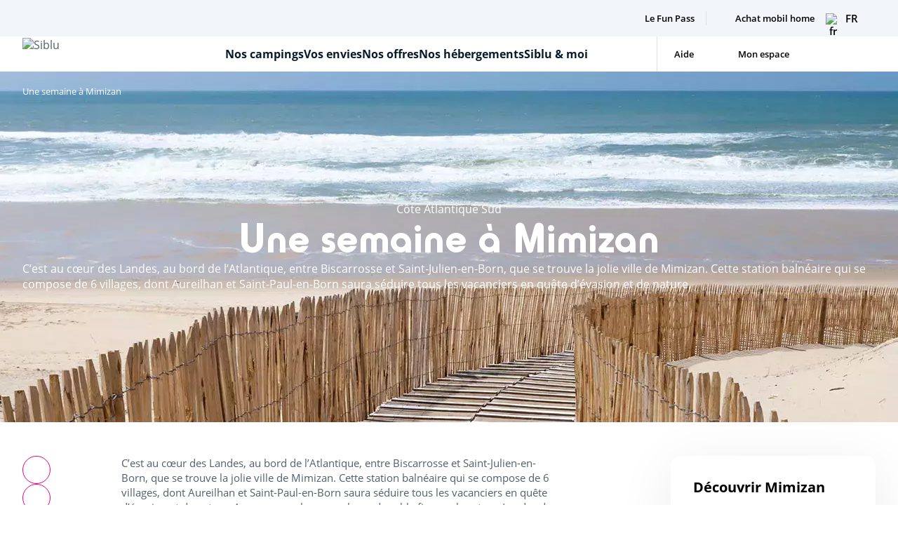

--- FILE ---
content_type: text/html; charset=UTF-8
request_url: https://siblu.fr/article/region/une-semaine-mimizan
body_size: 52118
content:
<!DOCTYPE html>
<html lang="fr" dir="ltr">
  <head>
    <meta charset="utf-8" />
<meta name="description" content="Partez à la découverte des Landes et séjournez dans notre camping 4 étoiles à proximité de Mimizan. Bord de mer, complexe aquatique &amp; club enfants gratuit." />
<link rel="canonical" href="https://siblu.fr/article/region/une-semaine-mimizan" />
<link rel="alternate" hreflang="x-default" href="https://siblu.fr/article/region/une-semaine-mimizan" />
<meta name="Generator" content="Drupal 10 (https://www.drupal.org)" />
<meta name="MobileOptimized" content="width" />
<meta name="HandheldFriendly" content="true" />
<meta name="viewport" content="width=device-width, initial-scale=1.0, maximum-scale=1.0" />
<script type="application/ld+json">{
    "@context": "https://schema.org",
    "@graph": [
        {
            "@type": "Resort",
            "name": "Une semaine à Mimizan"
        },
        {
            "@type": "Review",
            "name": "Une semaine à Mimizan",
            "itemReviewed": {
                "@type": "Product",
                "@id": "https://siblu.fr/article/region/une-semaine-mimizan",
                "name": "Une semaine à Mimizan",
                "url": "https://siblu.fr/article/region/une-semaine-mimizan"
            }
        },
        {
            "@type": "WebPage",
            "@id": "https://siblu.fr/article/region/une-semaine-mimizan",
            "breadcrumb": {
                "@type": "BreadcrumbList",
                "itemListElement": [
                    {
                        "@type": "ListItem",
                        "position": 1,
                        "name": "Une semaine à Mimizan",
                        "item": "https://siblu.fr/article/region/une-semaine-mimizan"
                    }
                ]
            }
        }
    ]
}</script>
<link rel="icon" href="/themes/siblu/favicon.ico" type="image/vnd.microsoft.icon" />
<link rel="alternate" hreflang="de" href="https://siblu.de/article/region/camping-mimizan" />
<link rel="alternate" hreflang="fr" href="https://siblu.fr/article/region/une-semaine-mimizan" />
<link rel="alternate" hreflang="en-ie" href="https://siblu.ie/camping/france/landes/mimizan-attractions" />
<link rel="alternate" hreflang="nl" href="https://siblu.nl/article/region/een-week-mimizan" />
<link rel="alternate" hreflang="en" href="https://siblu.co.uk/mimizan-activities-and-attractions" />
<script src="/themes/siblu/js/cookies/didomi.js"></script>

    <title>Que faire à Mimizan : activités à faire à Mimizan</title>
    <link rel="stylesheet" media="all" href="/sites/default/files/css/css_Bpzo63Y4o8LlwPGM3zIE5ucG39817fe6C5z-bpqIvNk.css?delta=0&amp;language=fr&amp;theme=siblu&amp;include=[base64]" />
<link rel="stylesheet" media="all" href="/sites/default/files/css/css_tjip6ZrMTmzb3bZI3iCZd7ZEtKo8eMnVKdrD3Z0MdDM.css?delta=1&amp;language=fr&amp;theme=siblu&amp;include=[base64]" />

    <script type="application/json" data-drupal-selector="drupal-settings-json">{"path":{"baseUrl":"\/","pathPrefix":"","currentPath":"node\/215","currentPathIsAdmin":false,"isFront":false,"currentLanguage":"fr"},"pluralDelimiter":"\u0003","suppressDeprecationErrors":true,"gtag":{"tagId":"","consentMode":false,"otherIds":[],"events":[],"additionalConfigInfo":[]},"ajaxPageState":{"libraries":"[base64]","theme":"siblu","theme_token":null},"ajaxTrustedUrl":[],"gtm":{"tagId":null,"settings":{"data_layer":"dataLayer","include_classes":false,"allowlist_classes":"google\nnonGooglePixels\nnonGoogleScripts\nnonGoogleIframes","blocklist_classes":"customScripts\ncustomPixels","include_environment":false,"environment_id":"","environment_token":""},"tagIds":["GTM-WM9RJ7"]},"google_tag_events":{"enabled":true,"weights":[]},"data":{"extlink":{"extTarget":true,"extTargetAppendNewWindowLabel":"(s\u0027ouvre dans une nouvelle fen\u00eatre)","extTargetNoOverride":true,"extNofollow":false,"extTitleNoOverride":false,"extNoreferrer":true,"extFollowNoOverride":false,"extClass":"0","extLabel":"(link is external)","extImgClass":false,"extSubdomains":false,"extExclude":"","extInclude":"","extCssExclude":"","extCssInclude":"","extCssExplicit":"","extAlert":false,"extAlertText":"This link will take you to an external web site. We are not responsible for their content.","extHideIcons":false,"mailtoClass":"0","telClass":"0","mailtoLabel":"(link sends email)","telLabel":"(link is a phone number)","extUseFontAwesome":false,"extIconPlacement":"append","extPreventOrphan":true,"extFaLinkClasses":"fa fa-external-link","extFaMailtoClasses":"fa fa-envelope-o","extAdditionalLinkClasses":"","extAdditionalMailtoClasses":"","extAdditionalTelClasses":"","extFaTelClasses":"fa fa-phone","whitelistedDomains":[],"extExcludeNoreferrer":""}},"ckeditor_tooltips":{"followCursor":0,"interactive":1,"allowHTML":1,"maxWidth":500,"trigger":"click","offset":[0,15],"animation":"fade","inertia":true},"user":{"uid":0,"permissionsHash":"60366afb87afbd8cbd5aedaec095bbe096633709dce8f8ac53674f97db88ee72"}}</script>
<script src="/sites/default/files/js/js_J0tYxmULhBhk2jCH_xRb7G9eI4lsPtRbaGn4DmSlaOw.js?scope=header&amp;delta=0&amp;language=fr&amp;theme=siblu&amp;include=[base64]"></script>
<script src="/modules/contrib/google_tag/js/gtag.js?t8efav"></script>
<script src="/modules/contrib/google_tag/js/gtm.js?t8efav"></script>


    <link rel="stylesheet" href="https://cdnjs.cloudflare.com/ajax/libs/intl-tel-input/17.0.8/css/intlTelInput.css" />
    <script src="https://cdnjs.cloudflare.com/ajax/libs/intl-tel-input/17.0.8/js/intlTelInput.min.js"></script>
  </head>
  <body class="path-node page-node-type-region">
        <a href="#main-content" class="visually-hidden focusable skip-link">
      Aller au contenu principal
    </a>

    <noscript><iframe src="https://www.googletagmanager.com/ns.html?id=GTM-WM9RJ7"
                  height="0" width="0" style="display:none;visibility:hidden"></iframe></noscript>

      <div class="dialog-off-canvas-main-canvas" data-off-canvas-main-canvas>
    <div class="layout-container">
  
  <header id="main-header" class="main-header">
        <div class="bgc-lighter pt-s pb-s o-h@<md h-0@<md p-no@<md">
      <div class="viewport">
        <div class="sur-header d-f jc-fe ai-c">
          <ul class="d-f p-r tool-list">
                          <li class="tool-list-item mgr-s">
                <a href="/fun-pass" class="c-darkest fw-600 fs-xxxs pl-s icon icon-fun">Le Fun Pass</a>
              </li>
                        <li class="d-n tool-list-item mgr-s">
              <a href="/" class="c-darkest fw-600 fs-xxxs pl-s icon icon icon-favorite">Favoris *</a>
            </li>
                        <li class="tool-list-item mgr-s">
              <a href="https://mobilhome.siblu.fr" class="c-darkest fw-600 fs-xxxs pl-s icon icon-keys">Achat mobil home</a>
            </li>
                      </ul>
            <div class="lang-switcher js-collapse">
  <button class="d-n@<md fs-xxs fw-600 d-f ai-c js-collapse-btn" data-collapse-target=".lang-switcher-list">
    <img width="20" height="14" src="/themes/siblu/dist/assets/svg/flag-fr.svg" alt="fr">
    <span class="ml-xxs tt-u">fr</span>
  </button>
  <ul aria-expanded="false" class="p-a bgc-lightest mt-xs pbl-xxs pin-s p-s@>xs bw-xs bs-s bc-light lang-switcher-list d-n d-f@<md p-r@<md jc-sb@<md b-no@<md mt*no@<md">
    
                             <li class="fs-xxs fw-600 lang-switcher-item mt-xs mb-xxs">
                <a class="d-f ai-c tt-u c-darkest" href="https://siblu.de/article/region/camping-mimizan">
                    <img width="20" height="14" src="/themes/siblu/dist/assets/svg/flag-de.svg" alt="Deutschland - de">
                    <span class="ml-xs">de</span>
                </a>
            </li>
                                                            <li class="fs-xxs fw-600 lang-switcher-item mt-xs mb-xxs">
                <a class="d-f ai-c tt-u c-darkest" href="https://siblu.ie/camping/france/landes/mimizan-attractions">
                    <img width="20" height="14" src="/themes/siblu/dist/assets/svg/flag-ie.svg" alt="Irland - ie">
                    <span class="ml-xs">ie</span>
                </a>
            </li>
                                        <li class="fs-xxs fw-600 lang-switcher-item mt-xs mb-xxs">
                <a class="d-f ai-c tt-u c-darkest" href="https://siblu.nl/article/region/een-week-mimizan">
                    <img width="20" height="14" src="/themes/siblu/dist/assets/svg/flag-nl.svg" alt="Nederland - nl">
                    <span class="ml-xs">nl</span>
                </a>
            </li>
                                        <li class="fs-xxs fw-600 lang-switcher-item mt-xs mb-xxs">
                <a class="d-f ai-c tt-u c-darkest" href="https://siblu.co.uk/mimizan-activities-and-attractions">
                    <img width="20" height="14" src="/themes/siblu/dist/assets/svg/flag-en.svg" alt="Royaume-Uni - ">
                    <span class="ml-xs">en</span>
                </a>
            </li>
                                            
  </ul>
</div>

         </div>
      </div>
    </div>
    
    <div class="header">
      <div class="viewport d-f jc-sb p-r ">
        <button class="main-nav-burger mr-m d-n@>md">
          <span></span>
        </button>
        <div class="main-logo-wrapper pbl-xxs pbl-m@>sm pl-m@<md fs-0">
          <a href="https://siblu.fr/">
            <img class="main-logo" width="7.8125rem" height="100%" src="/themes/siblu/dist/assets/svg/logo-siblu.svg" alt="Siblu" loading="lazy">
          </a>
        </div>
        <nav id="main-nav" class="main-nav d-f fg-1 jc-fe@<md" >
          <div class="main-nav-list-wrapper d-f ai-c fd-c@<md o-h@<md h-0@<md">
            <ul class="main-nav-list h-100 d-f fd-c@<md ai-fs@<md w-100@<md">
                            <li class="main-nav-list-item d-f fd-c">
                <button type="button" class="main-nav-link icon icon-arrow-right p-r main-nav-link-has-sub ta-c fw-700 d-f ai-c fg-1 fg-0@<md fs-xs@<md pin-l@<md pbl-xxs@<md c-darker">
                  <span class="cta cta-icon cta-icon-back mr-s d-n">Retour</span> Nos campings
                </button>
                <!-- SUB PANEL 1-->
                <div class="main-nav-sub viewport bgc-lightest w-100 pl-no pr-no p-a zi-2 p-r@<md">
                  <div class="bgc-lightest d-f fd-c@<md w-100@<md">
                      <div class="bgc-lighter region-list-wrapper d-f fd-c pbl-xxl pl-s fs-0 bgc-lightest@<md ai-fs@<md pl-no@<md pbl-no@<md">
  <ul class="fs-0 fg-1 region-list w-100@<md">
        <li class="region-list-item pbl-m pl-m pr-xxxl bblrad-s btlrad-s  pin-xxxl@<md">
      <button data-target-region="north-atlantic-coast" type="button" class="d-f jc-sb w-100 fw-700  c-darker main-nav-sub-btn icon icon-arrow-right">Côte Atlantique Nord</button>
      <section id="north-atlantic-coast" class="bgc-lightest pbl-xxl pin-l d-f fd-c p-a t-0 r-0 region pin-no@<md p-r@<md ">
        <div class="d-f h-100 w-100 jc-sb">
          <ul class="region-area-list pl-l pr-xxxl fs-0 pl-no@<md">
                        <li class="p-m pl-no">
              <div class="icon icon-map-bretagne-sud d-f">
                <div class="mt-xxs ml-xs">
                                      <a href="/camping-bretagne" class="tt-u fw-700 c-darkest m-no">Bretagne sud</a>
                                                      <a href="/camping/france/cote-atlantique-nord/bretagne/domaine-de-kerlann" data-map-label="8066" class="region-area-label c-p d-b c-light fs-xxs mt-xxs">Domaine de Kerlann</a>
                                    <a href="/camping/france/cote-atlantique-nord/bretagne/le-conguel" data-map-label="144042" class="region-area-label c-p d-b c-light fs-xxs mt-xxs">Le Conguel </a>
                                  </div>
              </div>
            </li>
                        <li class="p-m pl-no">
              <div class="icon icon-map-loire-atlantique d-f">
                <div class="mt-xxs ml-xs">
                                      <a href="/region/partir-en-camping-en-loire-atlantique" class="tt-u fw-700 c-darkest m-no">Loire Atlantique</a>
                                                      <a href="/camping/france/cote-atlantique-nord/pays-de-la-loire/bois-de-bayadene" data-map-label="618041" class="region-area-label c-p d-b c-light fs-xxs mt-xxs">Bois de Bayadène</a>
                                    <a href="/camping/france/cote-atlantique-nord/pays-de-la-loire/les-pierres-couchees" data-map-label="8068" class="region-area-label c-p d-b c-light fs-xxs mt-xxs">Les Pierres Couchées</a>
                                  </div>
              </div>
            </li>
                        <li class="p-m pl-no">
              <div class="icon icon-map-vendee d-f">
                <div class="mt-xxs ml-xs">
                                      <a href="/region/decouvre-nos-campings-en-vendee" class="tt-u fw-700 c-darkest m-no">Vendée</a>
                                                      <a href="/camping/france/cote-atlantique-nord/pays-de-la-loire/le-bois-dormant" data-map-label="8063" class="region-area-label c-p d-b c-light fs-xxs mt-xxs">Le Bois Dormant</a>
                                    <a href="/camping/france/cote-atlantique-nord/pays-de-la-loire/le-bois-masson" data-map-label="8064" class="region-area-label c-p d-b c-light fs-xxs mt-xxs">Le Bois Masson</a>
                                  </div>
              </div>
            </li>
                      </ul>
          <div class="d-f jc-c fg-1">
            <figure class="d-f ai-c region-map d-n@<md pr-xxxl">
              <svg xmlns="http://www.w3.org/2000/svg" viewBox="0 0 1927.6 1948.3" xml:space="preserve" id="north_atlantic_map" width="1927.6" height="1948.3" x="0" y="0" version="1.1"><style>#north_atlantic_map .st0,#north_atlantic_map .st1{fill:#e6007f}#north_atlantic_map .st1{opacity:.2;enable-background:new}#north_atlantic_map .st2{fill:#fff}#north_atlantic_map .st3{fill:#071c2c}</style><path d="M242.5 454.7l-8 6.1-17.6 2.2-3.6 4.9-12-8.9-17.8 11.9 6.4 8.6-9.6 13.1-12.5-7.2-22.9.7v15.3h-4l-1.5-7.1-9.1 1.5-1.7-19-9.6 10.5-8.7-3.7-17.9 1.7-3.1 7.7-8.2 2-1.5-8.3-19.7 2.6v5.3l-10.7.6-5.6-3.9-7.3 3.7-1.5 8.8-20.2.7-11.9 14.3 8.9 6.7L0 535.2l4.2 7.4L1 560.1l14 1.7 4.2-4 1.8 2.6 29.8-3.9 6-4.2-5.1 4.9 2 9.7 14.3-6.4-2.8 9.7 17.1.9-.4 2.1-17.1-.6-14.3-3.7-18.5-8.8-12.4 14.2 14.6 4.9-.9 22.3 5.9-4.7 8.1-12.4 15.1 8.7 7.3 1.6 2.8 11-4.2 7.2-9.2-.6h-9.4l-15.2 2.3-26.6 1.5-6.4 8.4 9.1 5.4 8.3-.7 6.9 6.1 9.8-.7 15.6 17.8 3.7 19.1-5.9 11.8 17.8 3.4 18.4-.9 4.4-8.1-4.5-6.2 2.9 1.3 7-.7 12.2 6.9 9.1-1.7v-3.8l.7 3.2 10.3 16.9 23.1 1.6.5-2.8 3.9 5.6 13.8 2.5h9.3l.1.1 8.9 14.3 13.5 3.3 1.1-1.5-.7 2.3 11.4 5 13.6 13.3 4.3 8-3.2 20.3 10.7 7.8 6-6.9-5-6.6v-11.8l8.8 2.1 2.4-7.3 1.1 2.6 11.3 9.8 5.8-9.4-.7-1.5 2.6 3.5.6-.1-7.3 9.3 10.3 3.4 7.1 10.9 41.9-3.8 8.2 1.8-3.9 3.3.9 8.1 2.2 1.7 4.2-.7 6.2-6.1 4 4.7h12.9l14.9-7.7 22.2-8.7.7-21.6 4.9-2.7 14.2-7.5 48-2.5 3.2-8.9 7.2-7.1 17.4-2.3.7-8.2 9.8 1.3 6.7 9.2 16.8 4 3.4-7.1 3.9-13.7 9.7-24.1 4.8-2.7 13.8 1.7v-22.4l-5.4-5.4v-21.6l-2.3-7.7v-11.6l7.7-7.7v-16.3l-3.8-3.1.7-21.7-6.7-3.3-9.3-.1-8.3-6.6-8.7 10.4-7 .9-5.9 8.1-5.1-1.2-12.6-11-4.4-14.2-2.6-10.5h-38.2l-12.4-7.6 9.7-13.1-21.2-.9-8.1 9.2v.1l-4 4.5-15.1-1.6-1.6 8.6-7 .6-.7-10.3-9.3-2.8-3.8 4.4v-14.6l-10.7 8-14.1-2.3-4.9 9.6-28.5 15.6v7.2h-3.8v-13.5l-15.9-7.5 1.5-13.7-14.6-10.7v-13.3l-10.7-2.3.7-12.4-8.3-.7.7-8.6H248l-1.7 5.3-3.8-9.3zm38.2 286.7l7.2 1.7 6.9 8.2-2.9 4.7-8.8-2.7-11.8-5.5 11.3-1.7-1.9-4.7z" class="st0"/><path d="M684.1 546.2l-8.8.9-3.3 7.8-10.5 4.3-20.8-3.1-20.5 12.1-7.6-5.4-11.5 7.7-7.6-5.5-5.5-9.3-12.4-5.1-7.8 6.2-13.8-1.6-.7 21.8 3.8 3.1v14.2l-7.7 7.7v12.7l2.3 7.8v22.4l5.4 5.4v18.9l-12-1.5-6.1 3.5-10.2 25-3.8 13.6-1.2 2.6-1.3 2.7-1.2-.2-12.9-3.2-6.9-9.3-13.2-1.7-.7 8.7-16.3 2.2-8 8-3.1 8.1-46.7 2.3-21.1 11.1-.7 21.3-20.8 8.2-14.3 7.5h-11.4l-5-5.9-7.5 7.5-5.8 1.1 5 3.4-14.3 12.9 3.8 3.8 2.7 5.4-8.1 11.3 9.6 5.1 16 3.4 1.1-4.9 7.3 9.3h14.9l9.9-10.8h7.5l-9.9 5 .7 8.5 2.8 6.5-7.5 7.6h-10l2 14.1 17.4-3.2 18.7 17.1-.2.4-.9 1.1-22.3 28.7-.7 19.2 23.6 22.9-.9 7.6h7.3l14.5 43.4 15.6 7.7 15.6 15.6h17.3l6.9 15.3h17l7.5 11.3 18.7 9.3.7-10 3.1 2.9 24-14.4 9.6-.6 4.7 12.5 15.1-6.4 12.4 9.3 10.3-4.9 8.8-2.4 3.9-4.7 11.8-7.6-9.3-9.4-5.4 4-.4-3.8 5.5-10.3-5.4-9.1 4.4-5.9-2.4-21.9-7.2-11.1 5.4-7.1-12.4-13.8 4.5-10-18.6-15.5v-9.1l-7-9.8 2-.9 12.5-5.4 23.9 5.5 11.5-7.7V880l19.8-1.5 18.9-3.8 19.8-.7 2.1 4.7 6.7 5.9 5.9-10.2 14.2-14.9h6.2l8.8-32 12.4-14.7-.9-16.9 7.7-10v-5.3l-3.5-4.4 2.2-4.5 4.4-8.8 14.6 10.2H771l-4.2-13.7 7.5 5 5.8-8.3 23-6.4-4-9.8 4.8-6.1 11.5-4.5 11-14.3v-13.8h7.5l3.3-11.8.7-16.7-7.2-6.7 5.5-9.7 9.8-12.5-11.6-8.2-9.9-1.7-10.8-16.2h-4.8l-.2 2.3h-15.6l-7.6-11.4-12.7-4.5-3.7-26.8-6.7-9.3-21.7.7-20.7 19.1-10.5-.6-1.1-.1-3.8-13.6-9.9-3.8-2.9-16.5-7.7-7z" class="st0"/><path d="M707.6 857l-15.1 15.8-1.7 3.1-2.8 4.9-4.2-3.4-2.4-5.9-21.7.9-19 3.8-21.8 1.6v11.1l-9.7 6.4-23.6-5.4-17.8 7.6 8.2 11.6v9.4l18.1 15.1-4.5 9.8 12.1 13.6-5.3 6.9 7.8 11.9 2.3 20.7-4.8 6.4 5.4 9.2-5.1 9.8 1 8.6 7-5.3 5.8 6-9.4 6-3.8 4.5-8.3 2.3-9.2 4.3-.1-.1-2.1-1.7v.2l-10-7.6-14.1 6-4.4-12-11.6.9-25.2 15.2 5.8 5.3-11.5 9.3-1.3 7.3-10 1.2-6-6.7-14.9-1.3-1.6-7.4-10-6.7-14.9 5.4 9.7 14h10.9l10.4 6.6 8.8 7.1 15.7-.7 2.9 6.7 10.7 2.3 3.8 10.5 6.6 2.8-.6 6.4-8.7-1.3-3.9 5.8 7 10.2-3.4 15.4-9.4-.7-2.4-5.3-3.7-3.2-1.6-18.9-13.5-1.7-12.2-14.9-1.8 30.5 17.6 13.1 1.5 14.1 3.1 16.7 1.7 18.1 9.9-1 15.8 13 10.2 5.8.9 8 8.9 1.6 24 24 5.4 24.7.5 2.3h.1l6.1 26 1.5 21.8-2.1 3.3-3.2-15.5-11.4-42.8-38.9-35.1 1-16.5-9.6-1-12.9 19.2-3.8 64.5-9.9 65-7 50.6-.7 13.1 2.3.4 5.3-17.4 9.8-12.7 14.1 12.9 1.6 4.3 3.3 4.7-16.2.7-3.3-4.9-9.1 3.7-1.7 11.9-8.4 11.5v17.8l-.1.5-13.6 72.9-17.6 67.4-5.4 26.1-4.4 18.3-10.8 18.5-.5.9-.7 1.1-2.4 4.4-17.4 21.2-13.2 5.3-10.9 1.6v10l9.9 9.1 13.1.6.7 9.9 12.6 1 2.9-6.6 13.6 5.8 8.6 2.1 1.8 7.8-5.1 4.5v14.2l-10.7 5.4-.9 8.1 7.3 8.3 13.8 4.3 2.6-12.5 4.3-4.8-.5 6.9 6 8.6h13.7l6 8.2 18.6 3.1 17.8 10.9h28.3l1.6 15.4 20 15.6 8.3 9.8 9.2-4.9 6.9-1.3 3.9 3.9 21.7-11.9 1.2-15.9 6.1-4.5 3.1-24.5 10.7 2.1 5.9-3.8-5.4-10.9 20-17 12.4-27.8 8.1-10.5-15.2-22.8 8.5-7.7-13.8-22.8-20.6-1.5-.2-.2-.9-1.6-4.5-7.8 5.1-14 7.8-10.2-2.3-12.9 6.4-6.4-9.2-15.4 6.9-8.2 7.7-1.5 7.8 3.3 10-8.6 3.3 9.8 4.4 6.4 10.2-2.7-.9-10.7 2.6-5.5 2.1-4.3 8.7 7.4 12-12 5 7.1 13.7-2.4 14.4-1.6 6.1-10.8 21.7-2.1 12 11.9 4.5-4.4 8.4-2.6-3.1-10.7 10.3-2.7 15.8-3.4-3.3-9.8 4.2-4.8 4.2-15.7-8.4-9.2 4.8-15.4 10.7 6.4 18.9-3.4-8.3-18.1-5.8-21.6 14.6-.6 3.8-9.9.2-.6 7.1-7 .7-11 16.3-1.5 12-17-5.4-1.8-.6-6.4 12.7-1.6 1-8 5.6-3.7 7.6-13.3-7.1-7.8v-7.5l5.6-4.9.5-.1 16.2-7.5 18.6 8.3 15.3 21.9 9.8-1.3 12.1-12.1 4.3 7.6 9.3-9.2 10.5 2.8.5 3.7 12.2-8.6-3.4-8.5-4.2-4.3 5.1-6.4h6.5l4-12.9 3.3-6.5-2.3-13.7 9.4-13.1 14.2-8.7.7-20.2 4.9 2.8 8 8.7h8.7l5.5-6.4-3.9-9.4 3.7-13.6-2.4-13.6-4.5-5.3v-10l7-11.5-1.7-11.5-1-1.1-16.7-17.1-1.2-5.6 13.7-8 8.9-4.9 2.2-10.8 9.4-7.1-3.2-15.3-6.1-7.8-1.5-23.4-8.7-20.7-8.6-3.1-6.7-11.9-5.5 7-4.2-5.3v-9.2l-9.8-13.8-25.7 3.1-14.5-3.7-39.3-4.8-4.5 12.2-12.7-.6-3.1-1.7-9.2.9-7.3-5-11.9 13.7-1.7 2-.6.7-1 1.1-12.1-12.1-7.3 7.2-13.8-1 1.7-13-8.6-4.6-4.8-16.3-12.6-1.7-7.4-7.4-14-11 2.8-8.5v-15.4l-13.8-13.7-1.5-10.8-13.2-13.8-4.5-18.6-5.6-2.4-6.6-9.1-7.7 4.9 1.5 8.1-18.5 4.4h-21.7l.6-8.1v-15.4l-18.4-5.4v-9.3l-14.7-3-3.1-12.4h-8.3zm-194.4 284.2l.7 11.1 1.3 2.6h-7.7l-1.1-4.8 6.8-8.9zm457.1-739.9l-7.4 9.1-4.8 17.3-4.5 7.6h-.1l-.5 1-21.3 6.1-3.8 4.8 4.2 6.5v6.7l5.6 1.2-2.7 2.8.6 6 1.3-1 6.6 6.6 2.3 9.2 5.9 5.9-2.8 7.7-.1 8.4 5.1 5.8-5.3 9.1 5.8 14 10.5 7.5 1.6 8.8 9.2 1.5 2.2 16.3 7.3 9.1 12.9 2.4 2.8.5 1.3 9.2 1.6 2.6 1.7 21.4 26.1-2.3 9.4-8.8 8 6.5 20.3 1.5 4.8 7.1 2.8 4.2 8.8 4.4.7 11.6-13 8.9 8.7 7.7 8.8-5.6 20.7.7 8.2-1.6 2.2-6 6.7.6 1.6 6.9 20.5-11.5 17.1-20.2-6.2-7 4.9-10.5 13.1-6.5 30 1.5 6.4-4.9 1.6 1.6 2-15.2 3.1-15.1 5.4-7 .7-8.8 10.7-4.5v-8.2l-11.8.7-1.8-4 3.8-6.7-3.3-12.5-5.9-3.7 1.5-9.3 6.2-4-.9-4.8 3.1-3.8-14.1-2.9-3.9-9.1-7.1-2.4-20.1-19.3-2.3-17-9.4-6.9-5.5 2.8-7.1 5.8-7.5-2.3-13 5.4-11-6.4-4.9 6.5-5.9.6-4.4-3.6-8.3-4.9-8.9 6-1.3-1.3-3.4-3.3-17-10.2-16.7-8.7-8.7 3.9-8.6 2.2-5.8-4.4-13-8-10.3 7.8-14.1 1.6-20.1-1.6-4.3-6.9-3.5-8.9z" class="st1"/><path d="M1088.9-11.9L1063.6 0l-38.1 6.1-1.3.2h-.2l-2.2.4v.1l-40.7 7.7-34.7 26.6v103.8l-.1 1.6-.2 2.4-2 24.7 16.9 15.3v5.3l-19.7-11.8-26.6 32.6 8.3 3.6 8-.7 3.4 7 33.7 32.9 2.2 13.3 7.3 13.5-2.1 2.6-5 6-3.8 9.6h6.1l-2.6 6.2-3.1 15.8 4.5 7.7v14h6.9l-7.5 13.7-2.4 7.6 7.1 6.4 2.1 17.3 3.3 5.3-3.4.9-8-4.4-2 14.9 1.8-2.3 2.2 5.1 5 8.2 21.6 1.6 14.8-1.6 9.6-7.3 11.5 7.1 6.6 5 9.9-2.6 7.7-3.6 15.7 8.2 16.7 9.8 5.9 6 9.4-6.2 6.9 4 5 4 7.8-.9 4.3-5.6 10.3 5.9 13.2-5.5 7.8 2.4 7.8-6.4 4-2.1.2.2v.1l1.2.9 1 .6 5 3.7 2.3 16.8 20.8 20.1 6.7 2.4 4 9.3 14.1 2.9 2.2-2.8 3.8-7.8 11.5-5.4 6.1-16.2 7.6-5.1-5-6.9h-9.6l-1-3.4 6.2-2.8 3.9-5.9-7.1-4.8 1.7-5.4 18.5-1.5-3.9-8.7-10.4-6.9v-19.3l13.7-10.2h17.1l-1.6-8.1 7.7-3.3 12.9 8.4 6.7-1.8-.7-26.9 2.3-8.9 3.3-11.6-9.9-5.3 1.7-4.5 14.8-3.2v-10.2l11.4-6 3.3-10.2-3.9-6.2.7-10.7 7.2-6.4-7.1-13.5 2.2-14.6h-17.1l-.5-5.9 15.3-9.2-2.6-16-13.3-3.6 2.7-2.8v-10.5l11.9-8.7-3.5-7-25.1-19.7-44 2.3-4.5 7.6h-3.5l.7-26.1-13-15.3-9.2 1.5-5.5-6.2-15.3 6.9-5-5-10.4-1.5-2.8-9.1-.7-31.2-7-3.1-.9-5h-4.5l-1.6-9.3-11.3 1-19.5 6.2-9.1 11.3h-8.1l-5.6-7-2.2-8.2-8.2-9.3h-10.7l-4-7.5V29.4l5.4-8.4-3.3-12.2-9.9-20.7zm632.4 1313.6l-7.7 3.4-1.6 11.3-11.8 1.3-2.2-10-5.1-5.3-14.7 1.6-6 5.1-3.2 16.9 2.8 4.7 15.8 1.6 3.1 9.7 5.9 2.9v14.8l-13.8-.6-6.1 6.7-17.4-3.1-9.8 8.3-7-3.1-11.3 8.8 3.9 7-5.1 5.1h-19.8v11l5.8 2.9-1.7 3.9-12.4 5-16.5 1.6-5 15.7-.7 9.8 8 6.4-7.1 8.3-9.8-4.9-13.7-1-2 8.6 7 4.9-8.6 5.6 3.5 14.4 26.1 7 4.7 10 7.1 1.3-2.4 23.4-.1 1.2-2.9-3.4-7.5-6.5-4.4 12.9-6.2 5.5-1.5-.1h-1.1l-1.3-.1-5.1-.4-10.9-8.1-3.2-10.3-22.2-1.6-15.2-1.5-1.3-7.8 5.1-11.3-1.8-1.3-9.4 8.1-14.2-1.5-2.4-4.2 10.8-14.7-11.8-11.1-11.9 1-8.8 13.8 2.3 15.1 12.5 1.5-1.5 4-9.8.7-10.8 10.9-1.8-2.4 2.2-15.3-5.3-6.2-22 3.3-4.8 9.7 2.9 1.6 12.6 21.1v17.5l22.8 22.7v8.7l-10.3 5.9-19.8 11.3-5.5 40.5-22.4-3.1-7 18.7 5 7-24.1 14.8-7.7 17.8 26 1.2 31.7 2.3 3.8 3.8h-9.3l-8.7 14.9 34.5 7.2 28.7-5-14.6-13.7 7.6-6.4 13.6 5.8 6.9 14.8 44.7.7 10.5-4.3 1.6 5-13.8 12.1 18.2.7-2.4 6-6.1 7.2h39.8l17.9 5.9 1.3 1.8 2.4 3.4 13.6 6 3.8 15.6 9.7 1.7 8.1-5.6 13.3-8.2 22.2 2.2-.5 4.3-7.2 3.5.5 2.2 21.3 1-6.2-6.5-1.5-8.8 8.8-6.1 11 3.6 4.3 1.5 4.3 5.1 6.7-4.7 1.5-10.2 5.4-4.7h16.3l4.5-6.9 10.2 3.1 13.3-5.8v-22l-12.7.6 8.5-5.3 6.4-8.7 1.7-11.9 21.8-3.1 11.8-13.1v-.1l.7-.7.9-1 .1-.2.7-16.5 14.7 2.9 5.4-7 8.3 1.7.7-24.1 17-1.3 15.2-13.8h14.3l.9-8.9 14.2-8.6-7.8-17.8 11.4-9.8-2.2-11.1 16.5-5.3 4.8-17.6-2.3-11.8-3.9-7.1-3.3-10.9-12.4 1-36.1 13h-10.9l-19.5-15.8-20.5-5.6h-10.7v-13.3l-16-9.9v-13.3l12.4-1.7-8.1-7.1-7.6-2.3-3.4-8.9 2.8-6.2 14-14.9-2.2-10.8 1.2-1.2.2-.2 1.8-2 5.1-5.6 8.9.9v-8.9l-10.7-5.4-2.3-22.3-9.4-3.4-10.7 1.6-19-9.6-3.2-23-11.6-3.8-3.7-7.4-5.3-11.6-16-.9z" class="st1"/><path d="M916.3 213.2l-5.4 6.6-32.7 25.1-58 14.6-38.5 13.8-31.3 16.9-18.7 27.9-4.2 22.5 15.9 12 16.5 3.6-15.3 2.7-29.4 17-32.3 12.7-25.6-14.3-62.8-9.3-14.8-7.7-21.8 5.6-7.1 1.7-.8-17.2-19.7-23.4 5.5-14h9.3l-8.3-23-34.2-1.6-17.3 12-19.2-12.6-29.8-8.8-3.8 9.4 16.4 13.2v15.9l-6.5 8.1 4.7 4.7 1.7 1.2-1.5 14.2 5.5 12.5 17.6 20 3.7 17.3 3.8 5.5v27.2l9.2 18.7v20.8l-10 20.1 11.1 28.7 16.7 3.7 1.2 6.1-7.3 3.3h-15.7l2.7 11.1 4.7 14.9 13.3 11.8 7.5 1.8 6.2-8.5 6.9-.9 7.8-9.4 7.1 5.6h9.3l5.3 2.6v1.8l14.5 1.7 7.6-5.9 10.4 4.2v.1l.7 1.3 4.4 7.3 9.4 7 11.5-7.7 7.6 5.4 21.1-12.5 20.6 3.1 12.1-4.9 3.1-7.5 6.4-.6 6.2 5.5 3.1 17 10 3.9 3.9 14.1 14.3.7 20.7-19.1 19.7-.7 5.6 7.6 3.8 28 13.2 4.6 8 11.8h15.5l.6 4.3 2.3-.1.6-6.5h1.5l10.7 15.9 10.2 1.7v-20l-5.3-7.1-1.3-5 10.5-6.4 11.8-2.3 8.2-9.8-1.6-29.3-16.2-13.7-.7-13.2-1.8-1.2 9.6-9.2h10.3l27.7-14.3 8.6 3.6 20.2.1 5.1-6.1v-11.3l15.3-7.6v-12.4l4.3-3.6-.4-3.4 5-5-8.1-1.7v-5.5l-3.7-5.8 2.3-2.8 21.6-6.1 5.6-9.7 4.6-16.9 5.8-7.1 1-7.6 5.8 3.2 7.5-2.1-4.7-7.2-2.2-17.8-6.6-6 1.8-5.9 5.4-10 4-7H974v-12.4l-4.4-7.5 2.9-14.6 3.7-9.3h-6.1l2.3-5.9 8-9.7-7.8-14.3-2.3-14-33.8-33.1-4.2-8.1-8.9.7-7.1-2.5z" class="st0"/><path d="M1408.6 191.4l-8 11.8-7.2 7.2v15.9l-8.6 5.8-16.7 5.3-8.6 3.6-10.5-8.2h-16l-2.2 14.9 6.6 12.5-6.6 5.9-.7 12.4 3.7 5.9-2.7 8.2-11.8 6.2v9.7l-14.3 3.1-2.8 7.7 10 5.4-2.8 9.8-2.3 9.3.5 20.5.2 4.9-4 1.1-13-8.4-10.7 4.5 1.5 7.1h-15.1l-15.3 11.4v21.8l10.9 7.1 2.2 5-16.8 1.3-2.7 8.6 6.6 4.4-2.2 3.4-7.5 3.3 2 7.1h10.3l2.8 3.9-6.1 4.2-6.1 15.9-11.4 5.4-4 8.5-4.2 5.1.9 4.3-5.9 3.8-1.8 11.9 6.4 4 2.8 10.5-3.8 7 2.9 6.6 10.9-.6v4l-10.7 4.5-.7 9.6-5.1 6.6-3.3 15.9-1.8 13.5 5.6 4.6h9.1l19.2 20-2.4 20.8 15.1 11.5 7.6-5.3 11.3 13.5 1.5 13.8 8.6 11.4 4 9.2 31.7 1.6 14.6-7.3 4.2 8 6.9 1 4-8.6 24.5-.7 10.9-5.8 1.6-9.6h20.8l5.3 2.9 6.6 3.7 13.5 14.3 17 23-10.2 10.9 7.5 5.1.9 13.5 12.6-.7 3.1 6.1 10.2.7 6.2-3.4 11.5 14.3 2 4.5 18.4-4 3.1-7.5 1.2.2v-8.3l9.4-4.2 12.2 4.6 11.8-4.8h7.6l2.4-16 5-5.9-8.1-.9-.6-7.2 10.5-2.3.6-5.9h10.9V692l8.8-3.2-2.3-6.4.7-.5.2-.1 1.8-1.2 4.9-2.9-2.9-4.5 2-1.1 5.3 6.1 8.9-6.2 2.2-7.2 13.2-2.2 3.1 2.4-.7 8.5 10.8 8.2 7-.7 6.7-5.4h15.1l11.5 13h4.7l6.9-4.3.9-4.4 5-2.6 6.1 4.2 6.7 7.6 24.4 12.9 3.4 6.6 12.5.7 13.3 10.3 2 4.8-.7 8.7-3.8 7.1 1.7 10.7 10.9-1.6 2 7.5 4 17.3 8.6-1.3-1.5 7.3 6.2 5.4 29.1-.7 15.3-12.1.7-17 8.1-10.4-10.5-12.1-4.9-11.4 5.9-8.2v-19.4l3.8-8.9v-15.4l7.1-10.3-7.8-11-.6-19.8-.1-1.7v-.9l-.1-1.3 19.8-38.8.2-.4-2.4-22.3 9.2-29.9 2.3-25.5 19.8-14.6v-9.3l7.1-9.3h6.1l7.6-7.6-1.6-13.2 6.6-17.5 12.4-2.8-12.9-10.2-19.2-2.2-17.3-8.7-11.1 6.7-5.9-6.5h-8.8l-12.1 3.3v-.1l-2.2.6-1.1.4-.2.1-4.8-6.9-15.4-9.4-5.6-8.8-19.5 1.7-10.8 9.9-25.1.7-7.2-5c-1-1.7-4.6-7.8-8-9.7-.2-.1-.3-.3-.5-.4-.1-.1-.4-.1-.5-.1l-.7-.1v1.1l-.4-1.1c-2.7 0-8.2-2.9-10.8-4.4l-.5-.2-12 5-.7 8.9-11.3 1.3-7.5-14.2-4.3-1.5v-10.7l-10.8-4.7-.7-18.1-8.1-7.8-16.3-8-8.5-.1-2.3 1.6h-7l-10.7-9.2-12.4.7-9.6 8-2.2 3.6H1591l-4.5-4.7h-12.2l-13.8-15.3h-18.6l-9.2 8.5-13.1.7-4.5 4.7h-3.2l-2.9-14-6.6-6.6-3.1-.5-2.4-.4-3.9-.6-3.1-14.9-6.7-5.1-21.1-2.3-3.7-9.6-7.2-4.8-24.1-3.1-1.3-16.2 3.1-3.1v-8l-12-7.6 2-7.5 3.4-8.4-5-4.3 7.8-7.1v-14.9l-3.8-2.7h-12.7zM938.2 1333.5l-16.5 7.7-4 .6 1 1.5-4.9 4.2v9.4l6.6 7.3-6.4 11.1-6.4 4.2-.7 7.2-13.2 1.6.9 10.2 3.9 1.3-9.6 13.6-17.1 1.5-.9 12.1-6.6 6.5-3.8 9.8-16 .7 6.6 24.5 6.7 14.7.4.9-15.1 2.7-12.4-7.3-6 19.6 8.4 9.2-3.5 13.7-4.9 5.6 2.9 8.6-13.3 2.8-12.6 3.3 3.1 10.8-4 1.1-2 .6-.6.2-3.4 3.2-11.1-10.9-24 2.3-6.1 10.8-13.3 1.5-12.2 2.1-5.8-8.1-12.5 12.5-9.4-8-6.1 13.1.6 9.3-6.6 1.8-3.3-4.5-4.3-13.1-11.5 9.9-7.2-2.9-9.3 1.7-8.3 10.2 8.9 15.3-5.9 5.9 2.3 13.1-7.2 9.4-5.8 15.4 6.7 11.8 18.7 1.3 2 .2 12.1 20.1-8.4 7.7 15.4 23-7.2 9.4-12.1 27.4-21.2 18 5.3 10.7-3.3 2.2-12.2-2.4-3.2 26-6.2 4.7-1.3 18.6 3.2-2 12.4 7.3 14.9 11.3 1.5 9.1 12.9 10.5h10.5l24.9-10.5 10.3 11.9 15.8 4.2 5.4-8.9 5.9 2.6 14.1 1 33.4 2.3 1.6-37.6 9.2 1.3 14.1 8.3 5.6 3.2 24.2 4.6h9.4l13 16.9 32.8-1.6 13.2 20.9 12.1-4.9 32.5 4.5 2.2 12.1.4 2.3 1.2 7.2 11.8 11 22.5 6.2.7 13.3 13.1 11.5 10.2-1.8 13.1-16 15.3-2.9 24.7 8.3 22.2 19 6.5-8.2h4.4l5.6 4 5.9-2.8.7-10.7 22.5-5.3 7.6-9.9 11-3.7h15.3l10 10.7 14 1v-14l-6.5-8.9-10.4-4.5-1.6-64.2-.7-23.8 1-26.6-9.9.7-6.9-10.2 5-8.1 12.6 11.9 12.4-9.9 8.1-7.8.9-7.5.6-4.4 27.3-8.5 2.9-6.6 21.3-.7 7-8.7 41.3-32.9 25.7-18.1 7.2.5 13.5 1v15.4l18.6-.9 10.3.5 7-16.3 25.6-15.7-5.8-8.1 6-15.8 22.9 3.2 5.5-41.8 30.4-17.3v-11l-22.8-22.7v-17.1l-13.4-22.2-28.8-16.2-2.2 12.7-8.9.9-3.3-12-12.7 2.4-2 14.6-7.1-2.6-19-12.4-7.6 3.9v-20.5l-12.9-7.7-3.3-2 2.2-16-13.1-14.2-5.4-27.8-20.2-26-13.8 3.3-2.9-10.4h-9.7l-1.5 9.4-18.1 5.6-13.8-35.4-22.9 8.3-5.8 12.9-14-9.3-11.1 35.1-10.3 23.6-5.3-6.6-2.3-22.4h-7.5l-3.4-21.8-15.1 2.2-2-13-3.1-4.9-23.1 19.7v17.8h-5.3l-2.2 17.6-5.3 2.1-4.2 9.4h-22.4l-2.1-3.2H1047l-6.5 10.7-1.1-.1-5.3-.7 4.2-12.6-9.7-4.3 9.7-22.5-13.3-9.9-4.4-28.4-13.2-3.5-8.1 8-4.3-7.6-13.8 13.7-7.6 1-14.8-21.2-20.6-8.5z" class="st1"/><path d="M1149.9 944.2l-10.7 13.8-6.1.7-6.2 6.5-7.7-8.5-21.8 21.9v13.2l3.8 3.2.6 4.9-9.7 7.6-9.7-2.9-19.8 4-10.2 11.6-4.8 10.3 2.1-.5 8.6 12.1v9.2l6.4 8.3 5.3-6.6 5.5 9.6 8.3 3.1 8.2 19.2.4 6v.1l1.1 17.8 6.2 7.6 2.8 13.6-8.9 6.7-2.2 10.7-8 4.3-15.3 8.8 1.7 8.1 17.6 17.6 1.5 9.9-7 11.4v11.5l4.8 5.5 2.2 12.4-1.7 6.1-2.2 7.7 3.8 8.8-3.9 4.5h-6.5l-7.3-8.1-8.8-5-.9 22.8-13.2 8.1-10.7 14.5 2.4 14-3.1 5.9-3.5 11.5h-5.9l-7.1 8.8 5.3 5.3 2.6 6.5-9.8 6.9 4.3 26.8 12.6 9.4-9.9 22.9 9.9 4.4-4.4 13.2 10.8 1.5 6.5-10.9h9.6l2.1 3.2h25.4l4.4-9.9 5.5-2.3 2.2-16.9h5.5v-19l20.3-17.3 1.2 2 2.2 14.9 15.3-2.2 3.2 21.6h7.5l2.1 20.6v.4l8.2 10.2 11.9-27.3 10.3-32.2 13.6 9.2 6.5-14.6 19.3-7 .5-.2 13.8 35.3 21.6-6.6 1.5-8.9h5.8l3.2 10.9 14.6-3.5 16.7 21.3 1.5 1.8.7.9 5.3 27.9.1.4 12.9 13.8-2.3 16.4 16.4 9.9v22.9l9.8-5 18.1 11.8 10 3.8 2.1-15.9 9.1-1.7 3.2 11.9 12.7-1.3 2-11.1 24.5 13.8 4.3-8.8 10.9-1.6 8.6-1.2 3.8 4.4-2.2 15.3 4.2 5.3 12-12.1 10.4-.9 2.9-8.2-13.6-1.6-2-12.5 7.7-12.1 9.7-.7 9.6 8.9-10.5 14.3 3.8 6.5 16.4 1.7 6.1-5.3-3.2 7 1.8 10.4 16.9 1.6 20.7 1.5 2.9 9.6 12 8.9 10.8.7 7.5-6.6 3.4-10.2 4.7 4.2 6.4 7.5 3.4-32.2-8.1-1.6-4.7-9.9-25.7-6.9-2.8-11.5 10-6.6-8.6-6 1.2-5.1 11 .7 11.3 5.6 9.8-11.5-8.8-7.2.6-8.3 4.4-13.8 15.3-1.5 13.7-5.5 1.2-2.7.2-.7.7-1.6h-.1l.9-1.8-6.5-3.3v-7.2h18.4l7.1-7.1-3.7-6.7 8.6-6.7 7 3.1 10-8.6 17.6 3.2 6.1-7 15.3.7v-19.4l-6.4-3.2-3.1-10.2-16.3-1.6-1.7-2.9 2.8-15.2 4.8-4 13-1.5 3.9 3.9 2.4 11.5 15.7-1.8 1.6-11.8 6-2.7 16.5.9-.6-1.2 21.2-8.4 8.2 5.3h9.8l.9-9.7 9.3-5 3.9-4.6 20.3-7.8 2.6-14.1-3.8-5.9 11.1-19-10.8-4-2.9-10.7-20.6-12.1c.2-4.4 1-23.1-.9-27.6l1.5-1.2h-3.7c-2.5.6-11.2 1.3-13.6 1.5l-10.9-12.2.4-13.2.4-11.5 25.8-10.8 3.3-8.2-1.6-17.6-17.8-18.5-4.4 2.6v-17.1l-14.7-7-.5-5 8.3-9.1v-11.6l-13.8-14.6-.7-10.5h-27.4l-17.8 3.1-16.2 13.1-4.2-6.4-9.9.9-8 17.5-.1.4 1 7.6 7.5 6.1-14.2 9.3-9.6 8.9h-23.6v-12.7l8.5-4.9 14.3-1.6 1.1-9.3-4.2-2.8 11.1-14.1-2-5.5-14.3-7.7-32.1 35.4h-20.6v-8.8l-13.6-6.7-14.9 16.3-9.8 1.3v-10.2l-10.3-4.7-15.3-21.6-13.7-5.3-4.5-10-8.8-1.8-7.8 5.5-5.4 1.5-8.3-7-9.6 1-5.8 10.8-14.4 56.3-2.1 4.7v.1l-2.2 5.3-3.7-.5-2.8-14.7-4.3-13.1-9.7.9-6.2 6.2-4.5-6.1-7.1 6.4-8.9-5.8h-8.3l-3.7 2.8-1.8 9.9-2.6 14.1h-8l-5.6 5.6-4.2-4.2-24.9-3.8-.4-.1-9.3 5.5h-4.9l-1.3-5.3-11.4-2.3-.7-12.1-2.1-.7 15.1-11.5.7-30.7-6-8.5H1298l-4.5-6.1h-13l-3.2-3.9v-11.1l-15.6-29.5-8.9-6.5-14.9 20.6-4.5 1.1-2.2-9.3-8.5-3.8-3.2 6.5h-9.8l-1.7-7.5-9.1 5.3-7.5 4.2-8.6-9.3-12.9-6.1-.7-10.2-19.3-2.2z" class="st1"/><path d="M937.1 466.2l-5.9 4.9v12l-15.3 7.6v11.9l-3.9 4.7h-18.4l-9.4-3.9-27.9 14.6h-10.8L833 529.9l3.3 2.2.7 13 16.2 13.7 1.5 27.3-7 8.6-11.1 2.2-12.6 7.5 1.7 7 5.3 7v18.9l2.3.2 9.4 6.7-2.6 3.2-.9 1.1-.6.9-4.4 5.5-6.5 11.5 7.8 7.2-.7 15.3-2.8 9.8h-8V714l-10.2 13.2-11.5 4.5-6 7.7 1.8 4.7.6 1.5.4 1 .7 1.5-21.3 5.9-4.9 7.1-11-7.2 5.1 16.9h-6.5L745 759.4l-8.6 17.3 4 4.9v3.7l-7.7 10 .9 16.8-12 14.2-9.3 33.3h1.6l3.1 12.1 14.3 2.9v9.2l18.4 5.4v13.6l-.9 10.4h24.5l21.1-4.9-1.7-8.8 4.5-2.8 5.6 7.8 5.1 2.2 4.5 18.1 13.1 13.7 1.5 10.8 12.5 12.4 1.2 1.2v14l-3.3 9.8 15.2 11.9 7.8 7.8 11.9 1.6 4.7 15.8 8 4.4-1.2 9.8-5.3 1v2.3l2.3.5 19.7 1.5 6.5-6.4 12.2 12.2 15.4-17.8 6.4 4.3 9.2-.9 2.8 1.5 15.2.9 4.5-12.1 37.2 4.5 14.8 3.8 5.4-.6 2-.2h.4l17.8-2.2 3.9-8.3 9.6-10.9 18.4-3.8 10.4 3.2 11.6-9.2-.9-7.2-3.8-2.9v-11.3l19.5-19.5 7.7 8.4 7.4-7.6 6.2-.7 10.5-13.6 16 1.3.1 3.2 2.3.2 6-19.2-3.8-7 .6-9.6 2.4-20.5-8.4-8.5 1.6-18.1-7.8-16.2-.7-11-14-10.8-2-8.3 6.7-9.8v-15.3l-7.1-8.5-1.5-1.7-.1-.1-.5-.5-.6-6.4 15.6-4.5-2.7-9.6-2.3-12.2-9.9-14-1.8-6.7h14.1l11.5-8.2 1.6-12.5-6.4-7.2 19.3-16.3V674l-10.2-10.8-3.8-12.2-14.7-14-18.5 10.4-1.3-5.4-10.2-.9-2.3 6.4-6.7 1.2-21.1-.7-8 5.1-5.1-4.5 11.6-8-.9-14.3-9.6-4.8-7.8-11.8-20.8-1.5-8.9-7.4-10.3 9.7-19.8 1.7.1-.1-2.1.2-.9.1-.2.1-1.6-19.7-1.6-2.3-1.6-10.5-16.4-3.2-6.5-7.8-2.3-17.4-9.2-1.5-1.5-8.1-10.8-7.7-5.1-12.2 5.6-9.4-5.8-6.4v-7l3.3-8.9-6.5-6.5-2.3-9.2-8.1-8.5z" class="st1"/><path d="M1216.4 588.8l-7.2 5.5-29.8-1.5-14.4 7.2-5.9 12.6 6 6.6-16.3 19.2 14.4 13.6 3.7 12 10 10.8v12.9l-20.5 17.1 7.2 8.2-1.3 10.4-10 7.2H1136l2.7 9.9 9.9 13.8 2.3 12.1 2.1 7.4-7.7 2.2-7.5 2.2.9 9.1 9.2 10.7v13.8l-7 10 2.5 10 13.7 10.7.7 10.2 7.7 16.3-1.6 18.6 8.5 8.3-2.3 19.5-.7 10.3 3.7 6.7-5.8 18.4.6 6.7 13.5 6.2 9.7 10.7 9.2-5.1 6.2-3.8 1.5 6.2h13.1l2.8-5.8 5.3 2.3 2.4 10.5 7.7-1.8 14.2-19.4 6.4 4.5 1.7 3.2 13.5 25.3v11.6l4.4 5.4h13l4.5 6.1h12.2l4.8 6.7-.7 28.9-15.8 12.1-1.3 3.1 2.9-.4 1.3.4.7 12.4 11.6 2.3 1.5 5.6h7.3l9.2-5.4 23.6 3.7 5.3 5.3 6.6-6.6h8.9l4.7-25 2.3-1.8h6.9l9.8 6.5 6.5-5.9 4.7 6.1 7.6-7.5 7-.6 3.5 11.1 3.2 16.2 7.1 1 5-11.8 14.3-56.3 5.1-9.4 7.3-.7 8.5 7.1 6.7-1.7 7.6-5.3 6.6 1.3 4.5 9.8 4.8 1.8.4.1 8.7 3.4 15.3 21.4 9.6 4.3v11.4l13.3-1.8 14.2-15.7 10.8 5.4v9.7h23.9l33.2-36.5-2-1.1 1.3-14.9 12.4-14.7-8.3-3.3.6-4 47.1-44.2.4-.4-1.5-36.5 16-8 11.5-5.4 11.3-10.4.9-14.3 10-5.1 25.3-29.1-3.7-8.8 7.5-3.3 11-13.3-6.6-6.6-17.9 3.7-.2-1.3 17.5-20.2h-.1l1.7-2 10.9-1.7-4-17.5-2.6-9.6-10.7 1.6-1.2-7.6 3.5-6.6.9-9.9-2.4-5.9-14.3-11.1-11.9-.7-2.6-5.1-.4-.7-24.6-13-6.7-7.6-7.7-5.1-7.2 3.7-.9 4.5-5.4 3.4h-2.9l-11.5-13h-17l-6.9 5.4-5.4.6-9.1-6.9.7-8.5-4.8-3.8-15.7 2.6-2.4 7.8-6.5 4.7-5.3-6.1-5.6 3.4 2.9 4.5-7.4 4.5 2.2 6-8.1 2.9v9.6h-10.7l-.7 6.2-10.9 2.4 1 11.1 5.6.6-2.7 3.1-2.2 14.7h-5.9l-11.5 4.5-12.2-4.7-11.8 5.1v7h-.2l-3.3 8.1-15.2 3.4-1.2-2.8-13.1-16.4-7.3 4.2-8.2-.7-3.1-6.2-11.9.7-.7-12.4-6.2-4.2 9.7-10.4-18.3-24.6-13.7-14.6-12.9-7.2h-23.4l-1.7 10.3-9.2 5-23.9.7-.6-2.7-1.2 2.7h-.6l.2 1-3.4 7.3-3.9-.6-4.8-8.9-16 8.1-29.6-1.5-3.7-8.1-8.2-11.1-1.5-13.8-13.2-15.7-7.8 5.5-12.6-9.7 2.3-20.6-20.6-21.6h-9.3l-5.6-4.3z" class="st1"/><g class="label-area" id="8063"><path d="M463.5 827.6c0 11.8-9.5 21.3-21.3 21.3s-21.3-9.5-21.3-21.3 9.5-21.3 21.3-21.3 21.3 9.6 21.3 21.3z" class="st2"/><path d="M442.2 793.5c-18.8 0-34.1 14.3-34.1 31.9 0 30.6 34.1 70.4 34.1 70.4s34.1-39.9 34.1-70.4c0-17.6-15.3-31.9-34.1-31.9zm0 49.6c-4.9 0-9.6-1.8-13-5.1-3.5-3.2-5.4-7.6-5.4-12.2s1.9-9 5.4-12.2 8.1-5.1 13-5.1 9.6 1.8 13 5.1c3.5 3.2 5.4 7.6 5.4 12.2s-1.9 9-5.4 12.2c-3.4 3.3-8.1 5.1-13 5.1z" class="st3"/></g><g class="label-area" id="8066"><path d="M170.6 619.3c0 11.8-9.5 21.3-21.3 21.3s-21.3-9.5-21.3-21.3 9.5-21.3 21.3-21.3c11.7-.1 21.3 9.5 21.3 21.3z" class="st2"/><path d="M149.2 585.2c-18.8 0-34.1 14.3-34.1 31.9 0 30.6 34.1 70.4 34.1 70.4s34.1-39.9 34.1-70.4c.1-17.7-15.2-31.9-34.1-31.9zm0 49.6c-4.9 0-9.6-1.8-13-5.1-3.5-3.2-5.4-7.6-5.4-12.2s1.9-9 5.4-12.2 8.1-5.1 13-5.1 9.6 1.8 13 5.1c3.5 3.2 5.4 7.6 5.4 12.2s-1.9 9-5.4 12.2c-3.4 3.2-8.1 5.1-13 5.1z" class="st3"/></g><g class="label-area" id="144042"><path d="M268.7 670.4c0 11.8-9.5 21.3-21.3 21.3s-21.3-9.5-21.3-21.3 9.5-21.3 21.3-21.3c11.7 0 21.3 9.6 21.3 21.3z" class="st2"/><path d="M247.3 636.3c-18.8 0-34.1 14.3-34.1 31.9 0 30.6 34.1 70.4 34.1 70.4s34.1-39.9 34.1-70.4c0-17.6-15.2-31.9-34.1-31.9zm0 49.6c-4.9 0-9.6-1.8-13-5.1-3.5-3.2-5.4-7.6-5.4-12.2s1.9-9 5.4-12.2 8.1-5.1 13-5.1 9.6 1.8 13 5.1c3.5 3.2 5.4 7.6 5.4 12.2s-1.9 9-5.4 12.2c-3.4 3.3-8.1 5.1-13 5.1z" class="st3"/></g><g class="label-area" id="618041"><path d="M350.2 687.5c0 11.8-9.5 21.3-21.3 21.3s-21.3-9.5-21.3-21.3 9.5-21.3 21.3-21.3 21.3 9.5 21.3 21.3z" class="st2"/><path d="M328.9 653.4c-18.8 0-34.1 14.3-34.1 31.9 0 30.6 34.1 70.4 34.1 70.4s34.1-39.9 34.1-70.4c0-17.6-15.3-31.9-34.1-31.9zm0 49.6c-4.9 0-9.6-1.8-13-5.1-3.5-3.2-5.4-7.6-5.4-12.2s1.9-9 5.4-12.2 8.1-5.1 13-5.1 9.6 1.8 13 5.1c3.5 3.2 5.4 7.6 5.4 12.2s-1.9 9-5.4 12.2c-3.4 3.3-8.1 5.1-13 5.1z" class="st3"/></g><g class="label-area" id="8064"><path d="M443.5 819.7c0 11.8-9.5 21.3-21.3 21.3s-21.3-9.5-21.3-21.3 9.5-21.3 21.3-21.3 21.3 9.5 21.3 21.3z" class="st2"/><path d="M422.2 785.6c-18.8 0-34.1 14.3-34.1 31.9 0 30.6 34.1 70.4 34.1 70.4s34.1-39.9 34.1-70.4c0-17.6-15.3-31.9-34.1-31.9zm0 49.6c-4.9 0-9.6-1.8-13-5.1-3.5-3.2-5.4-7.6-5.4-12.2s1.9-9 5.4-12.2 8.1-5.1 13-5.1 9.6 1.8 13 5.1c3.5 3.2 5.4 7.6 5.4 12.2s-1.9 9-5.4 12.2c-3.4 3.3-8.1 5.1-13 5.1z" class="st3"/></g><g class="label-area" id="8068"><path d="M396.6 734.4c0 11.8-9.5 21.3-21.3 21.3s-21.3-9.5-21.3-21.3 9.5-21.3 21.3-21.3c11.7 0 21.3 9.5 21.3 21.3z" class="st2"/><path d="M375.3 700.3c-18.8 0-34.1 14.3-34.1 31.9 0 30.6 34.1 70.4 34.1 70.4s34.1-39.9 34.1-70.4c0-17.6-15.3-31.9-34.1-31.9zm0 49.6c-4.9 0-9.6-1.8-13-5.1-3.5-3.2-5.4-7.6-5.4-12.2s1.9-9 5.4-12.2 8.1-5.1 13-5.1 9.6 1.8 13 5.1c3.5 3.2 5.4 7.6 5.4 12.2s-1.9 9-5.4 12.2c-3.5 3.3-8.1 5.1-13 5.1z" class="st3"/></g></svg>
            </figure>
          </div>
        </div>
        <a class="c-darkest mt-l fw-700 w-100 fs-xxs pl-s tt-u main-nav-sub-link icon icon-arrow-right-main d-n@<md"
           href="/search?location=C%C3%B4te%20Atlantique%20Nord&resorts=8066%2C144042%2C8068%2C618041%2C8063%2C8064">Tous les villages sur la côte atlantique nord</a>
      </section>
    </li>
        <li class="region-list-item pbl-m pl-m pr-xxxl bblrad-s btlrad-s  pin-xxxl@<md">
      <button data-target-region="south-atlantic-coast" type="button" class="d-f jc-sb w-100 fw-700  c-darker main-nav-sub-btn icon icon-arrow-right">Côte Atlantique Sud</button>
      <section id="south-atlantic-coast" class="bgc-lightest pbl-xxl pin-l d-f fd-c p-a t-0 r-0 region pin-no@<md p-r@<md ">
        <div class="d-f h-100 w-100 jc-sb">
          <ul class="region-area-list pl-l pr-xxxl fs-0 pl-no@<md">
                        <li class="p-m pl-no">
              <div class="icon icon-map-charente-maritime d-f">
                <div class="mt-xxs ml-xs">
                                      <a href="/camping-nouvelle-aquitaine/charente-maritime" class="tt-u fw-700 c-darkest m-no">Charente Maritime</a>
                                                      <a href="/camping/france/cote-atlantique-sud/nouvelle-aquitaine/bonne-anse-plage" data-map-label="8061" class="region-area-label c-p d-b c-light fs-xxs mt-xxs">Bonne Anse Plage</a>
                                    <a href="/camping/france/cote-atlantique-sud/nouvelle-aquitaine/la-pignade" data-map-label="8062" class="region-area-label c-p d-b c-light fs-xxs mt-xxs">La Pignade</a>
                                    <a href="/camping/france/cote-atlantique-sud/nouvelle-aquitaine/les-charmettes" data-map-label="8065" class="region-area-label c-p d-b c-light fs-xxs mt-xxs">Les Charmettes</a>
                                    <a href="/camping/france/cote-atlantique-sud/nouvelle-aquitaine/mer-et-soleil-doleron" data-map-label="440043" class="region-area-label c-p d-b c-light fs-xxs mt-xxs">Mer et Soleil d&#039;Oléron</a>
                                  </div>
              </div>
            </li>
                        <li class="p-m pl-no">
              <div class="icon icon-map-gironde d-f">
                <div class="mt-xxs ml-xs">
                                      <a href="/camping-nouvelle-aquitaine/gironde" class="tt-u fw-700 c-darkest m-no">Gironde</a>
                                                      <a href="/camping/france/cote-atlantique-sud/nouvelle-aquitaine/domaine-de-soulac" data-map-label="78041" class="region-area-label c-p d-b c-light fs-xxs mt-xxs">Domaine de Soulac</a>
                                    <a href="/camping/france/cote-atlantique-sud/nouvelle-aquitaine/les-embruns" data-map-label="782041" class="region-area-label c-p d-b c-light fs-xxs mt-xxs">Les Embruns</a>
                                    <a href="/camping/france/cote-atlantique-sud/nouvelle-aquitaine/les-viviers" data-map-label="288065" class="region-area-label c-p d-b c-light fs-xxs mt-xxs">Les Viviers</a>
                                  </div>
              </div>
            </li>
                        <li class="p-m pl-no">
              <div class="icon icon-map-landes d-f">
                <div class="mt-xxs ml-xs">
                                      <a href="/camping-nouvelle-aquitaine/landes" class="tt-u fw-700 c-darkest m-no">Landes</a>
                                                      <a href="/camping/france/cote-atlantique-sud/nouvelle-aquitaine/la-pointe" data-map-label="784042" class="region-area-label c-p d-b c-light fs-xxs mt-xxs">La Pointe</a>
                                    <a href="/camping/france/cote-atlantique-sud/nouvelle-aquitaine/la-reserve" data-map-label="8071" class="region-area-label c-p d-b c-light fs-xxs mt-xxs">La Réserve</a>
                                    <a href="/camping/france/cote-atlantique-sud/nouvelle-aquitaine/le-pipiou" data-map-label="784041" class="region-area-label c-p d-b c-light fs-xxs mt-xxs">Le Pipiou</a>
                                    <a href="/camping/france/cote-atlantique-sud/nouvelle-aquitaine/les-dunes-de-contis" data-map-label="102041" class="region-area-label c-p d-b c-light fs-xxs mt-xxs">Les Dunes de Contis</a>
                                    <a href="/camping/france/cote-atlantique-sud/nouvelle-aquitaine/les-oyats" data-map-label="782042" class="region-area-label c-p d-b c-light fs-xxs mt-xxs">Les Oyats</a>
                                    <a href="/camping/france/cote-atlantique-sud/nouvelle-aquitaine/mimizan-lac" data-map-label="784044" class="region-area-label c-p d-b c-light fs-xxs mt-xxs">Mimizan Lac</a>
                                    <a href="/camping/france/cote-atlantique-sud/nouvelle-aquitaine/mimizan-plage" data-map-label="780041" class="region-area-label c-p d-b c-light fs-xxs mt-xxs">Mimizan Plage</a>
                                  </div>
              </div>
            </li>
                      </ul>
          <div class="d-f jc-c fg-1">
            <figure class="d-f ai-c region-map d-n@<md pr-xxxl">
              <svg xmlns="http://www.w3.org/2000/svg" xml:space="preserve" id="map_atlantic_south" viewBox="0 0 1927.6 1960.2" width="1927.6" height="1960.2" x="0" y="0" version="1.1"><style>#map_atlantic_south .st0{opacity:.2;fill:#e6007f;enable-background:new}#map_atlantic_south .st2{fill:#fff}#map_atlantic_south .st3{fill:#071c2c}</style><path d="M242.5 466.6l-8 6.1-17.6 2.2-3.6 4.9-12-8.9-17.8 11.9 6.4 8.6-9.6 13.1-12.5-7.2-22.9.7v15.3h-4l-1.5-7.1-9.1 1.5-1.7-19-9.6 10.5-8.7-3.7-17.9 1.7-3.1 7.7-8.2 2-1.5-8.3-19.7 2.6v5.3l-10.7.6-5.6-3.9-7.3 3.7-1.5 8.8-20.2.7-11.9 14.3 8.9 6.7L0 547.1l4.2 7.4L1 572l14 1.7 4.2-4 1.8 2.6 29.8-3.9 6-4.2-5.1 4.9 2 9.7 14.3-6.4-2.8 9.7 17.1.9-.4 2.1-17.1-.6-14.3-3.7L32 572l-12.4 14.2 14.6 4.9-.9 22.3 5.9-4.7 8.1-12.4 15.1 8.7 7.3 1.6 2.8 11-4.2 7.2-9.2-.6h-9.4l-15.2 2.3L7.9 628l-6.4 8.4 9.1 5.4 8.3-.7 6.9 6.1 9.8-.7 15.6 17.8 3.7 19.1-5.9 11.8 17.8 3.4 18.4-.9 4.4-8.1-4.5-6.2 2.9 1.3 7-.7 12.2 6.9 9.1-1.7v-3.8l.7 3.2 10.3 16.9 23.1 1.6.5-2.8 3.9 5.6 13.8 2.5h9.3l.1.1 8.9 14.3 13.5 3.3 1.1-1.5-.7 2.3 11.4 5 13.6 13.3 4.3 8-3.2 20.3 10.7 7.8 6-6.9-5-6.6V760l8.8 2.1 2.4-7.3 1.1 2.6 11.3 9.8 5.8-9.4-.7-1.5 2.6 3.5.6-.1-7.3 9.3 10.3 3.4 7.1 10.9 41.9-3.8 8.2 1.8-3.9 3.3.9 8.1 2.2 1.7 4.2-.7 6.2-6.1 4 4.7h12.9l14.9-7.7 22.2-8.7.7-21.6 4.9-2.7 14.2-7.5 48-2.5 3.2-8.9 7.2-7.1 17.4-2.3.7-8.2 9.8 1.3 6.7 9.2 16.8 4 3.4-7.1 3.9-13.7 9.7-24.1 4.8-2.7 13.8 1.7v-22.4l-5.4-5.4v-21.6l-2.3-7.7V615l7.7-7.7V591l-3.8-3.1.7-21.7-6.7-3.3-9.3-.1-8.3-6.6-8.7 10.4-7 .9-5.9 8.1-5.1-1.2-12.6-11-4.4-14.2-2.6-10.5h-38.2l-12.4-7.6 9.7-13.1-21.2-.9-8.1 9.2v.1l-4 4.5-15.1-1.6-1.6 8.6-7 .6-.7-10.3-9.3-2.8-3.8 4.4v-14.6l-10.7 8-14.1-2.3-4.9 9.6-28.5 15.6v7.2h-3.8v-13.5l-15.9-7.5 1.5-13.7-14.6-10.7v-13.3l-10.7-2.3.7-12.4-8.3-.7.7-8.6H248l-1.7 5.3-3.8-9.3zm38.2 286.7l7.2 1.7 6.9 8.2-2.9 4.7-8.8-2.7-11.8-5.5 11.3-1.7-1.9-4.7z" class="st0"/><path d="M684.1 558.1l-8.8.9-3.3 7.8-10.5 4.3-20.8-3.1-20.5 12.1-7.6-5.4-11.5 7.7-7.6-5.5-5.5-9.3-12.4-5.1-7.8 6.2-13.8-1.6-.7 21.8 3.8 3.1v14.2l-7.7 7.7v12.7l2.3 7.8v22.4l5.4 5.4v18.9l-12-1.5-6.1 3.5-10.2 25-3.8 13.6-1.2 2.6-1.3 2.7-1.2-.2-12.9-3.2-6.9-9.3-13.2-1.7-.7 8.7-16.3 2.2-8 8-3.1 8.1-46.7 2.3-21.1 11.1-.7 21.3-20.8 8.2-14.3 7.5h-11.4l-5-5.9-7.5 7.5-5.8 1.1 5 3.4-14.3 12.9 3.8 3.8 2.7 5.4-8.1 11.3 9.6 5.1 16 3.4 1.1-4.9 7.3 9.3h14.9l9.9-10.8h7.5l-9.9 5 .7 8.5 2.8 6.5-7.5 7.6h-10l2 14.1 17.4-3.2 18.7 17.1-.2.4-.9 1.1-22.3 28.7-.7 19.2 23.6 22.9-.9 7.6h7.3l14.5 43.4 15.6 7.7 15.6 15.6h17.3l6.9 15.3h17l7.5 11.3 18.7 9.3.7-10 3.1 2.9 24-14.4 9.6-.6 4.7 12.5 15.1-6.4 12.4 9.3 10.3-4.9 8.8-2.4 3.9-4.7 11.8-7.6-9.3-9.4-5.4 4-.4-3.8 5.5-10.3-5.4-9.1 4.4-5.9-2.4-21.9-7.2-11.1 5.4-7.1-12.4-13.8 4.5-10-18.6-15.5v-9.1l-7-9.8 2-.9 12.5-5.4 23.9 5.5 11.5-7.7v-10.2l19.8-1.5 18.9-3.8 19.8-.7 2.1 4.7 6.7 5.9 5.9-10.2 14.2-14.9h6.2l8.8-32 12.4-14.7-.9-16.9 7.7-10v-5.3l-3.5-4.4 2.2-4.5 4.4-8.8 14.6 10.2H771l-4.2-13.7 7.5 5 5.8-8.3 23-6.4-4-9.8 4.8-6.1 11.5-4.5 11-14.3v-13.8h7.5l3.3-11.8.7-16.7-7.2-6.7 5.5-9.7 9.8-12.5-11.6-8.2-9.9-1.7-10.8-16.2h-4.8l-.2 2.3h-15.6l-7.6-11.4-12.7-4.5-3.7-26.8-6.7-9.3-21.7.7-20.7 19.1-10.5-.6-1.1-.1-3.8-13.6-9.9-3.8-2.9-16.5-7.7-7z" class="st0"/><path d="M707.6 868.9l-15.1 15.8-1.7 3.1-2.8 4.9-4.2-3.4-2.4-5.9-21.7.9-19 3.8-21.8 1.6v11.1l-9.7 6.4-23.6-5.4-17.8 7.6L576 921v9.4l18.1 15.1-4.5 9.8 12.1 13.6-5.3 6.9 7.8 11.9 2.3 20.7-4.8 6.4 5.4 9.2-5.1 9.8 1 8.6 7-5.3 5.8 6-9.4 6-3.8 4.5-8.3 2.3-9.2 4.3-.1-.1-2.1-1.7v.2l-10-7.6-14.1 6-4.4-12-11.6.9-25.2 15.2 5.8 5.3-11.5 9.3-1.3 7.3-10 1.2-6-6.7-14.9-1.3-1.6-7.4-10-6.7-14.9 5.4 9.7 14h10.9l10.4 6.6 8.8 7.1 15.7-.7 2.9 6.7 10.7 2.3 3.8 10.5 6.6 2.8-.6 6.4-8.7-1.3-3.9 5.8 7 10.2-3.4 15.4-9.4-.7-2.4-5.3-3.7-3.2-1.6-18.9-13.5-1.7-12.2-14.9-1.8 30.5 17.6 13.1 1.5 14.1 3.1 16.7 1.7 18.1 9.9-1 15.8 13 10.2 5.8.9 8 8.9 1.6 24 24 5.4 24.7.5 2.3h.1l6.1 26 1.5 21.8-2.1 3.3-3.2-15.5-11.4-42.8-38.9-35.1 1-16.5-9.6-1-12.9 19.2-3.8 64.5-9.9 65-7 50.6-.7 13.1 2.3.4 5.3-17.4 9.8-12.7 14.1 12.9 1.6 4.3 3.3 4.7-16.2.7-3.3-4.9-9.1 3.7-1.7 11.9-8.4 11.5v17.8l-.1.5-13.6 72.9-17.6 67.4-5.4 26.1-4.4 18.3-10.8 18.5-.5.9-.7 1.1-2.4 4.4-17.4 21.2-13.2 5.3-10.9 1.6v10l9.9 9.1 13.1.6.7 9.9 12.6 1 2.9-6.6 13.6 5.8 8.6 2.1 1.8 7.8-5.1 4.5v14.2l-10.7 5.4-.9 8.1 7.3 8.3 13.8 4.3 2.6-12.5 4.3-4.8-.5 6.9 6 8.6h13.7l6 8.2 18.6 3.1 17.8 10.9h28.3l1.6 15.4 20 15.6 8.3 9.8 9.2-4.9 6.9-1.3 3.9 3.9 21.7-11.9 1.2-15.9 6.1-4.5 3.1-24.5 10.7 2.1 5.9-3.8-5.4-10.9 20-17 12.4-27.8 8.1-10.5-15.2-22.8 8.5-7.7-13.8-22.8-20.6-1.5-.2-.2-.9-1.6-4.5-7.8 5.1-14 7.8-10.2-2.3-12.9 6.4-6.4-9.2-15.4 6.9-8.2 7.7-1.5 7.8 3.3 10-8.6 3.3 9.8 4.4 6.4 10.2-2.7-.9-10.7 2.6-5.5 2.1-4.3 8.7 7.4 12-12 5 7.1 13.7-2.4 14.4-1.6 6.1-10.8 21.7-2.1 12 11.9 4.5-4.4 8.4-2.6-3.1-10.7 10.3-2.7 15.8-3.4-3.3-9.8 4.2-4.8 4.2-15.7-8.4-9.2 4.8-15.4 10.7 6.4 18.9-3.4-8.3-18.1-5.8-21.6 14.6-.6 3.8-9.9.2-.6 7.1-7 .7-11 16.3-1.5 12-17-5.4-1.8-.6-6.4 12.7-1.6 1-8 5.6-3.7 7.6-13.3-7.1-7.8v-7.5l5.6-4.9.5-.1 16.2-7.5 18.6 8.3 15.3 21.9 9.8-1.3 12.1-12.1 4.3 7.6 9.3-9.2 10.5 2.8.5 3.7 12.2-8.6-3.4-8.5-4.2-4.3 5.1-6.4h6.5l4-12.9 3.3-6.5-2.3-13.7 9.4-13.1 14.2-8.7.7-20.2 4.9 2.8 8 8.7h8.7l5.5-6.4-3.9-9.4 3.7-13.6-2.4-13.6-4.5-5.3v-10l7-11.5-1.7-11.5-1-1.1-16.7-17.1-1.2-5.6 13.7-8 8.9-4.9 2.2-10.8 9.4-7.1-3.2-15.3-6.1-7.8-1.5-23.4-8.7-20.7-8.6-3.1-6.7-11.9-5.5 7-4.2-5.3v-9.2l-9.8-13.8-25.7 3.1-14.5-3.7-39.3-4.8-4.5 12.2-12.7-.6-3.1-1.7-9.2.9-7.3-5-11.9 13.7-1.7 2-.6.7-1 1.1-12.1-12.1-7.3 7.2-13.8-1 1.7-13-8.6-4.6-4.8-16.3-12.6-1.7-7.4-7.4-14-11 2.8-8.5v-15.4l-13.8-13.7-1.5-10.8-13.2-13.8-4.5-18.6-5.6-2.4-6.6-9.1-7.7 4.9 1.5 8.1-18.5 4.4h-21.7l.6-8.1V899l-18.4-5.4v-9.3l-14.7-3-3.1-12.4h-8.3zm-194.4 284.2l.7 11.1 1.3 2.6h-7.7l-1.1-4.8 6.8-8.9z" fill="#e6007f"/><path d="M970.3 413.2l-7.4 9.1-4.8 17.3-4.5 7.6h-.1l-.5 1-21.3 6.1-3.8 4.8 4.2 6.5v6.7l5.6 1.2-2.7 2.8.6 6 1.3-1 6.6 6.6 2.3 9.2 5.9 5.9-2.8 7.7-.1 8.4 5.1 5.8-5.3 9.1 5.8 14 10.5 7.5 1.6 8.8 9.2 1.5 2.2 16.3 7.3 9.1 12.9 2.4 2.8.5 1.3 9.2 1.6 2.6 1.7 21.4 26.1-2.3 9.4-8.8 8 6.5 20.3 1.5 4.8 7.1 2.8 4.2 8.8 4.4.7 11.6-13 8.9 8.7 7.7 8.8-5.6 20.7.7 8.2-1.6 2.2-6 6.7.6 1.6 6.9 20.5-11.5 17.1-20.2-6.2-7 4.9-10.5 13.1-6.5 30 1.5 6.4-4.9 1.6 1.6 2-15.2 3.1-15.1 5.4-7 .7-8.8 10.7-4.5v-8.2l-11.8.7-1.8-4 3.8-6.7-3.3-12.5-5.9-3.7 1.5-9.3 6.2-4-.9-4.8 3.1-3.8-14.1-2.9-3.9-9.1-7.1-2.4-20.1-19.3-2.3-17-9.4-6.9-5.5 2.8-7.1 5.8-7.5-2.3-13 5.4-11-6.4-4.9 6.5-5.9.6-4.4-3.6-8.3-4.9-8.9 6-1.3-1.3-3.4-3.3-17-10.2-16.7-8.7-8.7 3.9-8.6 2.2-5.8-4.4-13-8-10.3 7.8-14.1 1.6-20.1-1.6-4.3-6.9-3.5-8.9z" class="st0"/><path d="M1088.9 0l-25.3 11.9-38.1 6.1-1.3.2h-.2l-2.2.4v.1l-40.7 7.7L946.4 53v103.8l-.1 1.6-.2 2.4-2 24.7 16.9 15.3v5.3l-19.7-11.8-26.6 32.6 8.3 3.6 8-.7 3.4 7 33.7 32.9 2.2 13.3 7.3 13.5-2.1 2.6-5 6-3.8 9.6h6.1l-2.6 6.2-3.1 15.8 4.5 7.7v14h6.9l-7.5 13.7-2.4 7.6 7.1 6.4 2.1 17.3 3.3 5.3-3.4.9-8-4.4-2 14.9 1.8-2.3 2.2 5.1 5 8.2 21.6 1.6 14.8-1.6 9.6-7.3 11.5 7.1 6.6 5 9.9-2.6 7.7-3.6 15.7 8.2 16.7 9.8 5.9 6 9.4-6.2 6.9 4 5 4 7.8-.9 4.3-5.6 10.3 5.9 13.2-5.5 7.8 2.4 7.8-6.4 4-2.1.2.2v.1l1.2.9 1 .6 5 3.7 2.3 16.8 20.8 20.1 6.7 2.4 4 9.3 14.1 2.9 2.2-2.8 3.8-7.8 11.5-5.4 6.1-16.2 7.6-5.1-5-6.9h-9.6l-1-3.4 6.2-2.8 3.9-5.9-7.1-4.8 1.7-5.4 18.5-1.5-3.9-8.7-10.4-6.9v-19.3l13.7-10.2h17.1l-1.6-8.1 7.7-3.3 12.9 8.4 6.7-1.8-.7-26.9 2.3-8.9 3.3-11.6-9.9-5.3 1.7-4.5 14.8-3.2v-10.2l11.4-6 3.3-10.2-3.9-6.2.7-10.7 7.2-6.4-7.1-13.5 2.2-14.6h-17.1l-.5-5.9 15.3-9.2-2.6-16-13.3-3.6 2.7-2.8v-10.5l11.9-8.7-3.5-7-25.1-19.7-44 2.3-4.5 7.6h-3.5l.7-26.1-13-15.3-9.2 1.5-5.5-6.2-15.3 6.9-5-5-10.4-1.5-2.8-9.1-.7-31.2-7-3.1-.9-5h-4.5l-1.6-9.3-11.3 1-19.5 6.2-9.1 11.3h-8.1l-5.6-7-2.2-8.2-8.2-9.3h-10.7l-4-7.5V41.3l5.4-8.4-3.3-12.2-9.9-20.7zm632.4 1313.6l-7.7 3.4-1.6 11.3-11.8 1.3-2.2-10-5.1-5.3-14.7 1.6-6 5.1-3.2 16.9 2.8 4.7 15.8 1.6 3.1 9.7 5.9 2.9v14.8l-13.8-.6-6.1 6.7-17.4-3.1-9.8 8.3-7-3.1-11.3 8.8 3.9 7-5.1 5.1h-19.8v11l5.8 2.9-1.7 3.9-12.4 5-16.5 1.6-5 15.7-.7 9.8 8 6.4-7.1 8.3-9.8-4.9-13.7-1-2 8.6 7 4.9-8.6 5.6 3.5 14.4 26.1 7 4.7 10 7.1 1.3-2.4 23.4-.1 1.2-2.9-3.4-7.5-6.5-4.4 12.9-6.2 5.5-1.5-.1h-1.1l-1.3-.1-5.1-.4-10.9-8.1-3.2-10.3-22.2-1.6-15.2-1.5-1.3-7.8 5.1-11.3-1.8-1.3-9.4 8.1-14.2-1.5-2.4-4.2 10.8-14.7-11.8-11.1-11.9 1-8.8 13.8 2.3 15.1 12.5 1.5-1.5 4-9.8.7-10.8 10.9-1.8-2.4 2.2-15.3-5.3-6.2-22 3.3-4.8 9.7 2.9 1.6 12.6 21.1v17.5l22.8 22.7v8.7l-10.3 5.9-19.8 11.3-5.5 40.5-22.4-3.1-7 18.7 5 7-24.1 14.8-7.7 17.8 26 1.2 31.7 2.3 3.8 3.8h-9.3l-8.7 14.9 34.5 7.2 28.7-5-14.6-13.7 7.6-6.4 13.6 5.8 6.9 14.8 44.7.7 10.5-4.3 1.6 5-13.8 12.1 18.2.7-2.4 6-6.1 7.2h39.8l17.9 5.9 1.3 1.8 2.4 3.4 13.6 6 3.8 15.6 9.7 1.7 8.1-5.6 13.3-8.2 22.2 2.2-.5 4.3-7.2 3.5.5 2.2 21.3 1-6.2-6.5-1.5-8.8 8.8-6.1 11 3.6 4.3 1.5 4.3 5.1 6.7-4.7 1.5-10.2 5.4-4.7h16.3l4.5-6.9 10.2 3.1 13.3-5.8v-22l-12.7.6 8.5-5.3 6.4-8.7 1.7-11.9 21.8-3.1 11.8-13.1v-.1l.7-.7.9-1 .1-.2.7-16.5 14.7 2.9 5.4-7 8.3 1.7.7-24.1 17-1.3 15.2-13.8h14.3l.9-8.9 14.2-8.6-7.8-17.8 11.4-9.8-2.2-11.1 16.5-5.3 4.8-17.6-2.3-11.8-3.9-7.1-3.3-10.9-12.4 1-36.1 13h-10.9l-19.5-15.8-20.5-5.6h-10.7v-13.3l-16-9.9v-13.3l12.4-1.7-8.1-7.1-7.6-2.3-3.4-8.9 2.8-6.2 14-14.9-2.2-10.8 1.2-1.2.2-.2 1.8-2 5.1-5.6 8.9.9v-8.9l-10.7-5.4-2.3-22.3-9.4-3.4-10.7 1.6-19-9.6-3.2-23-11.6-3.8-3.7-7.4-5.3-11.6-16-.9z" class="st0"/><path d="M916.3 225.1l-5.4 6.6-32.7 25.1-58 14.6-38.5 13.8-31.3 16.9-18.7 27.9-4.2 22.5 15.9 12 16.5 3.6-15.3 2.7-29.4 17-32.3 12.7-25.6-14.3-62.8-9.3-14.8-7.7-21.8 5.6-7.1 1.7-.8-17.2-19.7-23.4 5.5-14h9.3l-8.3-23-34.2-1.6-17.3 12-19.2-12.6-29.8-8.8-3.8 9.4 16.4 13.2v15.9l-6.5 8.1 4.7 4.7 1.7 1.2-1.5 14.2 5.5 12.5 17.6 20 3.7 17.3 3.8 5.5v27.2l9.2 18.7v20.8l-10 20.1 11.1 28.7 16.7 3.7 1.2 6.1-7.3 3.3h-15.7l2.7 11.1 4.7 14.9 13.3 11.8 7.5 1.8 6.2-8.5 6.9-.9 7.8-9.4 7.1 5.6h9.3l5.3 2.6v1.8l14.5 1.7 7.6-5.9 10.4 4.2v.1l.7 1.3 4.4 7.3 9.4 7 11.5-7.7 7.6 5.4 21.1-12.5 20.6 3.1 12.1-4.9 3.1-7.5 6.4-.6 6.2 5.5 3.1 17 10 3.9 3.9 14.1 14.3.7 20.7-19.1 19.7-.7 5.6 7.6 3.8 28 13.2 4.6 8 11.8h15.5l.6 4.3 2.3-.1.6-6.5h1.5l10.7 15.9 10.2 1.7v-20l-5.3-7.1-1.3-5 10.5-6.4 11.8-2.3 8.2-9.8-1.6-29.3-16.2-13.7-.7-13.2-1.8-1.2 9.6-9.2h10.3l27.7-14.3 8.6 3.6 20.2.1 5.1-6.1v-11.3l15.3-7.6v-12.4l4.3-3.6-.4-3.4 5-5-8.1-1.7v-5.5l-3.7-5.8 2.3-2.8 21.6-6.1 5.6-9.7 4.6-16.9 5.8-7.1 1-7.6 5.8 3.2 7.5-2.1-4.7-7.2-2.2-17.8-6.6-6 1.8-5.9 5.4-10 4-7H974v-12.4l-4.4-7.5 2.9-14.6 3.7-9.3h-6.1l2.3-5.9 8-9.7-7.8-14.3-2.3-14-33.8-33.1-4.2-8.1-8.9.7-7.1-2.5zm492.3-21.8l-8 11.8-7.2 7.2v15.9l-8.6 5.8-16.7 5.3-8.6 3.6-10.5-8.2h-16l-2.2 14.9 6.6 12.5-6.6 5.9-.7 12.4 3.7 5.9-2.7 8.2-11.8 6.2v9.7l-14.3 3.1-2.8 7.7 10 5.4-2.8 9.8-2.3 9.3.5 20.5.2 4.9-4 1.1-13-8.4-10.7 4.5 1.5 7.1h-15.1l-15.3 11.4v21.8l10.9 7.1 2.2 5-16.8 1.3-2.7 8.6 6.6 4.4-2.2 3.4-7.5 3.3 2 7.1h10.3l2.8 3.9-6.1 4.2-6.1 15.9-11.4 5.4-4 8.4-4.2 5.1.9 4.3-5.9 3.8-1.8 11.9 6.4 4 2.8 10.5-3.8 7 2.9 6.6 10.9-.6v4l-10.7 4.5-.7 9.6-5.1 6.6-3.3 15.9-1.8 13.5 5.6 4.7h9.1l19.2 20-2.4 20.8 15.1 11.5 7.6-5.3 11.3 13.5 1.5 13.8 8.6 11.4 4 9.2 31.7 1.6 14.6-7.3 4.2 8 6.9 1 4-8.6 24.5-.7 10.9-5.8 1.6-9.6h20.8l5.3 2.9 6.6 3.7 13.5 14.3 17 23-10.2 10.9 7.5 5.1.9 13.5 12.6-.7 3.1 6.1 10.2.7 6.2-3.4 11.5 14.3 2 4.5 18.4-4 3.1-7.5 1.2.2v-8.3l9.4-4.2 12.2 4.6 11.8-4.8h7.6l2.4-16 5-5.9-8.1-.9-.6-7.2 10.5-2.3.6-5.9h10.9v-10.3l8.8-3.2-2.3-6.4.7-.5.2-.1 1.8-1.2 4.9-2.9-2.9-4.5 2-1.1 5.3 6.1 8.9-6.2 2.2-7.2 13.2-2.2 3.1 2.4-.7 8.5 10.8 8.2 7-.7 6.7-5.4h15.1l11.5 13h4.7l6.9-4.3.9-4.4 5-2.6 6.1 4.2 6.7 7.6 24.4 12.9 3.4 6.6 12.5.7 13.3 10.3 2 4.8-.7 8.7-3.8 7.1 1.7 10.7 10.9-1.6 2 7.5 4 17.3 8.6-1.3-1.5 7.3 6.2 5.4 29.1-.7 15.3-12.1.7-17 8.1-10.4-10.5-12.1-4.9-11.4 5.9-8.2v-19.4l3.8-8.9v-15.4l7.1-10.3-7.8-11-.6-19.8-.1-1.7v-.9l-.1-1.3 19.8-38.8.2-.4-2.4-22.3 9.2-29.9 2.3-25.5 19.8-14.6V496l7.1-9.3h6.1l7.6-7.6-1.6-13.2 6.6-17.5 12.4-2.8-12.9-10.2-19.2-2.2-17.3-8.7-11.1 6.7-5.9-6.5h-8.8l-12.1 3.3v-.1l-2.2.6-1.1.4-.2.1-4.8-6.9-15.4-9.4-5.6-8.8-19.5 1.7-10.8 9.9-25.1.7-7.2-5c-1-1.7-4.6-7.8-8-9.7-.2-.1-.3-.3-.5-.4-.1-.1-.4-.1-.5-.1l-.7-.1v1.1l-.4-1.1c-2.7 0-8.2-2.9-10.8-4.4l-.5-.2-12 5-.7 8.9-11.3 1.3-7.5-14.2-4.3-1.5v-10.7l-10.8-4.7-.7-18.1-8.1-7.8-16.3-8-8.5-.1-2.3 1.6h-7l-10.7-9.2-12.4.7-9.6 8-2.2 3.6H1591l-4.5-4.7h-12.2l-13.8-15.3h-18.6l-9.2 8.5-13.1.7-4.5 4.7h-3.2l-2.9-14-6.6-6.6-3.1-.5-2.4-.4-3.9-.6-3.1-14.9-6.7-5.1-21.1-2.3-3.7-9.6-7.2-4.8-24.1-3.1-1.3-16.2 3.1-3.1v-8l-12-7.6 2-7.5 3.4-8.4-5-4.3 7.8-7.1V206l-3.8-2.7h-12.7zM938.2 1345.4l-16.5 7.7-4 .6 1 1.5-4.9 4.2v9.4l6.6 7.3-6.4 11.1-6.4 4.2-.7 7.2-13.2 1.6.9 10.2 3.9 1.3-9.6 13.6-17.1 1.5-.9 12.1-6.6 6.5-3.8 9.8-16 .7 6.6 24.5 6.7 14.7.4.9-15.1 2.7-12.4-7.3-6 19.6 8.4 9.2-3.5 13.7-4.9 5.6 2.9 8.6-13.3 2.8-12.6 3.3 3.1 10.8-4 1.1-2 .6-.6.2-3.4 3.2-11.1-10.9-24 2.3-6.1 10.8-13.3 1.5-12.2 2.1-5.8-8.1-12.5 12.5-9.4-8-6.1 13.1.6 9.3-6.6 1.8-3.3-4.5-4.3-13.1-11.5 9.9-7.2-2.9-9.3 1.7-8.3 10.2 8.9 15.3-5.9 5.9 2.3 13.1-7.2 9.4-5.8 15.4 6.7 11.8 18.7 1.3 2 .2 12.1 20.1-8.4 7.7 15.4 23-7.2 9.4-12.1 27.4-21.2 18 5.3 10.7-3.3 2.2-12.2-2.4-3.2 26-6.2 4.7-1.3 18.6 3.2-2 12.4 7.3 14.9 11.3 1.5 9.1 12.9 10.5h10.5l24.9-10.5 10.3 11.9 15.8 4.2 5.4-8.9 5.9 2.6 14.1 1 33.4 2.3 1.6-37.6 9.2 1.3 14.1 8.3 5.6 3.2 24.2 4.6h9.4l13 16.9 32.8-1.6 13.2 20.9 12.1-4.9 32.5 4.5 2.2 12.1.4 2.3 1.2 7.2 11.8 11 22.5 6.2.7 13.3 13.1 11.5 10.2-1.8 13.1-16 15.3-2.9 24.7 8.3 22.2 19 6.5-8.2h4.4l5.6 4 5.9-2.8.7-10.7 22.5-5.3 7.6-9.9 11-3.7h15.3l10 10.7 14 1v-14l-6.5-8.9-10.4-4.5-1.6-64.2-.7-23.8 1-26.6-9.9.7-6.9-10.2 5-8.1 12.6 11.9 12.4-9.9 8.1-7.8.9-7.5.6-4.4 27.3-8.5 2.9-6.6 21.3-.7 7-8.7 41.3-32.9 25.7-18.1 7.2.5 13.5 1v15.4l18.6-.9 10.3.5 7-16.3 25.6-15.7-5.8-8.1 6-15.8 22.9 3.2 5.5-41.8 30.4-17.3v-11l-22.8-22.7v-17.1l-13.4-22.2-28.8-16.2-2.2 12.7-8.9.9-3.3-12-12.7 2.4-2 14.6-7.1-2.6-19-12.4-7.6 3.9V1485l-12.9-7.7-3.3-2 2.2-16-13.1-14.2-5.4-27.8-20.2-26-13.8 3.3-2.9-10.4h-9.7l-1.5 9.4-18.1 5.6-13.8-35.4-22.9 8.3-5.8 12.9-14-9.3-11.1 35.1-10.3 23.6-5.3-6.6-2.3-22.4h-7.5l-3.4-21.8-15.1 2.2-2-13-3.1-4.9-23.1 19.7v17.8h-5.3l-2.2 17.6-5.3 2.1-4.2 9.4h-22.4l-2.1-3.2H1047l-6.5 10.7-1.1-.1-5.3-.7 4.2-12.6-9.7-4.3 9.7-22.5-13.3-9.9-4.4-28.4-13.2-3.5-8.1 8-4.3-7.6-13.8 13.7-7.6 1-14.8-21.2-20.6-8.5z" class="st0"/><path d="M1149.9 956.1l-10.7 13.8-6.1.7-6.2 6.5-7.7-8.5-21.8 21.9v13.2l3.8 3.2.6 4.9-9.7 7.6-9.7-2.9-19.8 4-10.2 11.6-4.8 10.3 2.1-.5 8.6 12.1v9.2l6.4 8.3 5.3-6.6 5.5 9.6 8.3 3.1 8.2 19.2.4 6v.1l1.1 17.8 6.2 7.6 2.8 13.6-8.9 6.7-2.2 10.7-8 4.3-15.3 8.8 1.7 8.1 17.6 17.6 1.5 9.9-7 11.4v11.5l4.8 5.5 2.2 12.4-1.7 6.1-2.2 7.7 3.8 8.8-3.9 4.5h-6.5l-7.3-8.1-8.8-5-.9 22.8-13.2 8.1-10.7 14.5 2.4 14-3.1 5.9-3.5 11.5h-5.9l-7.1 8.8 5.3 5.3 2.6 6.5-9.8 6.9 4.3 26.8 12.6 9.4-9.9 22.9 9.9 4.4-4.4 13.2 10.8 1.5 6.5-10.9h9.6l2.1 3.2h25.4l4.4-9.9 5.5-2.3 2.2-16.9h5.5v-19l20.3-17.3 1.2 2 2.2 14.9 15.3-2.2 3.2 21.6h7.5l2.1 20.6v.4l8.2 10.2 11.9-27.3 10.3-32.2 13.6 9.2 6.5-14.6 19.3-7 .5-.2 13.8 35.3 21.6-6.6 1.5-8.9h5.8l3.2 10.9 14.6-3.5 16.7 21.3 1.5 1.8.7.9 5.3 27.9.1.4 12.9 13.8-2.3 16.4 16.4 9.9v22.9l9.8-5 18.1 11.8 10 3.8 2.1-15.9 9.1-1.7 3.2 11.9 12.7-1.3 2-11.1 24.5 13.8 4.3-8.8 10.9-1.6 8.6-1.2 3.8 4.4-2.2 15.3 4.2 5.3 12-12.1 10.4-.9 2.9-8.2-13.6-1.6-2-12.5 7.7-12.1 9.7-.7 9.6 8.9-10.5 14.3 3.8 6.5 16.4 1.7 6.1-5.3-3.2 7 1.8 10.4 16.9 1.6 20.7 1.5 2.9 9.6 12 8.9 10.8.7 7.5-6.6 3.4-10.2 4.7 4.2 6.4 7.5 3.4-32.2-8.1-1.6-4.7-9.9-25.7-6.9-2.8-11.5 10-6.6-8.6-6 1.2-5.1 11 .7 11.3 5.6 9.8-11.5-8.8-7.2.6-8.3 4.4-13.8 15.3-1.5 13.7-5.5 1.2-2.7.2-.7.7-1.6h-.1l.9-1.8-6.5-3.3v-7.2h18.4l7.1-7.1-3.7-6.7 8.6-6.7 7 3.1 10-8.6 17.6 3.2 6.1-7 15.3.7v-19.4l-6.4-3.2-3.1-10.2-16.3-1.6-1.7-2.9 2.8-15.2 4.8-4 13-1.5 3.9 3.9 2.4 11.5 15.7-1.8 1.6-11.8 6-2.7 16.5.9-.6-1.2 21.2-8.4 8.2 5.3h9.8l.9-9.7 9.3-5 3.9-4.6 20.3-7.8 2.6-14.1-3.8-5.9 11.1-19-10.8-4-2.9-10.7-20.6-12.1c.2-4.4 1-23.1-.9-27.6l1.5-1.2h-3.7c-2.5.6-11.2 1.3-13.6 1.5l-10.9-12.2.4-13.2.4-11.5 25.8-10.8 3.3-8.2-1.6-17.6-17.8-18.5-4.4 2.6v-17.1l-14.7-7-.5-5 8.3-9.1V1053l-13.8-14.6-.7-10.5h-27.4l-17.8 3.1-16.2 13.1-4.2-6.4-9.9.9-8 17.5-.1.4 1 7.6 7.5 6.1-14.2 9.3-9.6 8.9h-23.6v-12.7l8.5-4.9 14.3-1.6 1.1-9.3-4.2-2.8 11.1-14.1-2-5.5-14.3-7.7-32.1 35.4h-20.6v-8.8l-13.6-6.7-14.9 16.3-9.8 1.3v-10.2l-10.3-4.7-15.3-21.6-13.7-5.3-4.5-10-8.8-1.8-7.8 5.5-5.4 1.5-8.3-7-9.6 1-5.8 10.8-14.4 56.3-2.1 4.7v.1l-2.2 5.3-3.7-.5-2.8-14.7-4.3-13.1-9.7.9-6.2 6.2-4.5-6.1-7.1 6.4-8.9-5.8h-8.3l-3.7 2.8-1.8 9.9-2.6 14.1h-8l-5.6 5.6-4.2-4.2-24.9-3.8-.4-.1-9.3 5.5h-4.9l-1.3-5.3-11.4-2.3-.7-12.1-2.1-.7 15.1-11.5.7-30.7-6-8.5H1298l-4.5-6.1h-13l-3.2-3.9v-11.1l-15.6-29.5-8.9-6.5-14.9 20.6-4.5 1.1-2.2-9.3-8.5-3.8-3.2 6.5h-9.8l-1.7-7.5-9.1 5.3-7.5 4.2-8.6-9.3-12.9-6.1-.7-10.2-19.3-2.2z" class="st0"/><path d="M937.1 478.1l-5.9 4.9v12l-15.3 7.6v11.9l-3.9 4.7h-18.4l-9.4-3.9-27.9 14.6h-10.8L833 541.8l3.3 2.2.7 13 16.2 13.7 1.5 27.3-7 8.6-11.1 2.2-12.6 7.5 1.7 7 5.3 7v18.9l2.3.2 9.4 6.7-2.6 3.2-.9 1.1-.6.9-4.4 5.5-6.5 11.5 7.8 7.2-.7 15.3-2.8 9.8h-8v15.3l-10.2 13.2-11.5 4.5-6 7.7 1.8 4.6.6 1.5.4 1 .7 1.5-21.3 5.9-4.9 7.1-11-7.2 5.1 16.9h-6.5L745 771.2l-8.6 17.3 4 4.9v3.7l-7.7 10 .9 16.8-12 14.2-9.3 33.3h1.6l3.1 12.1 14.3 2.9v9.2l18.4 5.4v13.6l-.9 10.4h24.5l21.1-4.9-1.7-8.8 4.5-2.8 5.6 7.8 5.1 2.2 4.5 18.1 13.1 13.7 1.5 10.8 12.5 12.4 1.2 1.2v14l-3.3 9.8 15.2 11.9 7.8 7.8 11.9 1.6 4.7 15.8 8 4.4-1.2 9.8-5.3 1v2.3l2.3.5 19.7 1.5 6.5-6.4 12.2 12.2 15.4-17.8 6.4 4.3 9.2-.9 2.8 1.5 15.2.9 4.5-12.1 37.2 4.5 14.8 3.8 5.4-.6 2-.2h.4l17.8-2.2 3.9-8.3 9.6-10.9 18.4-3.8 10.4 3.2 11.6-9.2-.9-7.2-3.8-2.9v-11.3l19.5-19.5 7.7 8.4 7.4-7.6 6.2-.7 10.5-13.6 16 1.3.1 3.2 2.3.2 6-19.2-3.8-7 .6-9.6 2.4-20.5-8.4-8.4 1.6-18.1-7.8-16.2-.7-11-14-10.8-2-8.3 6.7-9.8v-15.3l-7.1-8.5-1.5-1.7-.1-.1-.5-.5-.6-6.4 15.6-4.5-2.7-9.6-2.3-12.2-9.9-14-1.8-6.7h14.1l11.5-8.2 1.6-12.5-6.4-7.2 19.3-16.3v-14.9l-10.2-10.8-3.8-12.2-14.7-14-18.5 10.4-1.3-5.4-10.2-.9-2.3 6.4-6.7 1.2-21.1-.7-8 5.1-5.1-4.5 11.6-8-.9-14.3-9.6-4.8-7.8-11.8-20.8-1.5-8.9-7.4-10.3 9.7-19.8 1.7.1-.1-2.1.2-.9.1-.2.1-1.6-19.7-1.6-2.3-1.6-10.5-16.4-3.2-6.5-7.8-2.3-17.4-9.2-1.5-1.5-8.1-10.8-7.7-5.1-12.2 5.6-9.4-5.8-6.4v-7l3.3-8.9-6.5-6.5-2.3-9.2-8.1-8.5z" class="st0"/><path d="M1216.4 600.7l-7.2 5.5-29.8-1.5-14.4 7.2-5.9 12.6 6 6.6-16.3 19.2 14.4 13.6 3.7 12 10 10.8v12.9l-20.5 17.1 7.2 8.2-1.3 10.4-10 7.2H1136l2.7 9.9 9.9 13.8 2.3 12.1 2.1 7.4-7.7 2.2-7.5 2.2.9 9.1 9.2 10.7v13.8l-7 10 2.5 10 13.7 10.7.7 10.2 7.7 16.3-1.6 18.6 8.5 8.3-2.3 19.5-.7 10.3 3.7 6.7-5.8 18.4.6 6.7 13.5 6.2 9.7 10.7 9.2-5.1 6.2-3.8 1.5 6.2h13.1l2.8-5.8 5.3 2.3 2.4 10.5 7.7-1.8 14.2-19.4 6.4 4.5 1.7 3.2 13.5 25.3v11.6l4.4 5.4h13l4.5 6.1h12.2l4.8 6.7-.7 28.9-15.8 12.1-1.3 3.1 2.9-.4 1.3.4.7 12.4 11.6 2.3 1.5 5.6h7.3l9.2-5.4 23.6 3.7 5.3 5.3 6.6-6.6h8.9l4.7-25 2.3-1.8h6.9l9.8 6.5 6.5-5.9 4.7 6.1 7.6-7.5 7-.6 3.5 11.1 3.2 16.2 7.1 1 5-11.8 14.3-56.3 5.1-9.4 7.3-.7 8.5 7.1 6.7-1.7 7.6-5.3 6.6 1.3 4.5 9.8 4.8 1.8.4.1 8.7 3.4 15.3 21.4 9.6 4.3v11.4l13.3-1.8 14.2-15.7 10.8 5.4v9.7h23.9l33.2-36.5-2-1.1 1.3-14.9 12.4-14.7-8.3-3.3.6-4 47.1-44.2.4-.4-1.5-36.5 16-8 11.5-5.4 11.3-10.4.9-14.3 10-5.1 25.3-29.1-3.7-8.8 7.5-3.3 11-13.3-6.6-6.6-17.9 3.7-.2-1.3 17.5-20.2h-.1l1.7-2 10.9-1.7-4-17.5-2.6-9.6-10.7 1.6-1.2-7.6 3.5-6.6.9-9.9-2.4-5.9-14.3-11.1-11.9-.7-2.6-5.1-.4-.7-24.6-13-6.7-7.6-7.7-5.1-7.2 3.7-.9 4.5-5.4 3.4h-2.9l-11.5-13h-17l-6.9 5.4-5.4.6-9.1-6.9.7-8.5-4.8-3.8-15.7 2.6-2.4 7.8-6.5 4.7-5.3-6.1-5.6 3.4 2.9 4.5-7.4 4.5 2.2 6-8.1 2.9v9.6h-10.7l-.7 6.2-10.9 2.4 1 11.1 5.6.6-2.7 3.1-2.2 14.7h-5.9l-11.5 4.5-12.2-4.7-11.8 5.1v7h-.2l-3.3 8.1-15.2 3.4-1.2-2.8-13.1-16.4-7.3 4.2-8.2-.7-3.1-6.2-11.9.7-.7-12.4-6.2-4.2 9.7-10.4-18.3-24.6-13.7-14.6-12.9-7.2h-23.4l-1.7 10.3-9.2 5-23.9.7-.6-2.7-1.2 2.7h-.6l.2 1-3.4 7.3-3.9-.6-4.8-8.9-16 8.1-29.6-1.5-3.7-8.1-8.2-11.1-1.5-13.8-13.2-15.7-7.8 5.5-12.6-9.7 2.3-20.6-20.6-21.6h-9.3l-5.6-4.3z" class="st0"/><g class="label-area" id="440043"><path d="M506.4 1066.2c0 11.8-9.5 21.3-21.3 21.3s-21.3-9.5-21.3-21.3 9.5-21.3 21.3-21.3 21.3 9.5 21.3 21.3z" class="st2"/><path d="M485.1 1032c-18.8 0-34.1 14.3-34.1 31.9 0 30.6 34.1 70.4 34.1 70.4s34.1-39.9 34.1-70.4c0-17.6-15.3-31.9-34.1-31.9zm0 49.7c-4.9 0-9.6-1.8-13-5.1-3.5-3.2-5.4-7.6-5.4-12.2s1.9-9 5.4-12.2 8.1-5.1 13-5.1 9.6 1.8 13 5.1c3.5 3.2 5.4 7.6 5.4 12.2s-1.9 9-5.4 12.2c-3.5 3.2-8.2 5.1-13 5.1z" class="st3"/></g><g class="label-area" id="8062"><path d="M551.1 1088.4c0 11.8-9.5 21.3-21.3 21.3s-21.3-9.5-21.3-21.3 9.5-21.3 21.3-21.3c11.7 0 21.3 9.6 21.3 21.3z" class="st2"/><path d="M529.8 1054.3c-18.8 0-34.1 14.3-34.1 31.9 0 30.6 34.1 70.4 34.1 70.4s34.1-39.9 34.1-70.4c0-17.6-15.3-31.9-34.1-31.9zm0 49.6c-4.9 0-9.6-1.8-13-5.1-3.5-3.2-5.4-7.6-5.4-12.2s1.9-9 5.4-12.2 8.1-5.1 13-5.1 9.6 1.8 13 5.1c3.5 3.2 5.4 7.6 5.4 12.2s-1.9 9-5.4 12.2c-3.5 3.3-8.2 5.1-13 5.1z" class="st3"/></g><g class="label-area" id="8061"><path d="M533.1 1134.4c0 11.8-9.5 21.3-21.3 21.3s-21.3-9.5-21.3-21.3 9.5-21.3 21.3-21.3c11.7 0 21.3 9.5 21.3 21.3z" class="st2"/><path d="M511.7 1100.3c-18.8 0-34.1 14.3-34.1 31.9 0 30.6 34.1 70.4 34.1 70.4s34.1-39.9 34.1-70.4c.1-17.7-15.2-31.9-34.1-31.9zm0 49.6c-4.9 0-9.6-1.8-13-5.1-3.5-3.2-5.4-7.6-5.4-12.2s1.9-9 5.4-12.2 8.1-5.1 13-5.1 9.6 1.8 13 5.1c3.5 3.2 5.4 7.6 5.4 12.2s-1.9 9-5.4 12.2c-3.4 3.3-8.1 5.1-13 5.1z" class="st3"/></g><g class="label-area" id="8065"><path d="M565.3 1129c0 11.8-9.5 21.3-21.3 21.3s-21.3-9.5-21.3-21.3 9.5-21.3 21.3-21.3c11.7 0 21.3 9.5 21.3 21.3z" class="st2"/><path d="M544 1094.9c-18.8 0-34.1 14.3-34.1 31.9 0 30.6 34.1 70.4 34.1 70.4s34.1-39.9 34.1-70.4c0-17.6-15.3-31.9-34.1-31.9zm0 49.6c-4.9 0-9.6-1.8-13-5.1-3.5-3.2-5.4-7.6-5.4-12.2s1.9-9 5.4-12.2 8.1-5.1 13-5.1 9.6 1.8 13 5.1c3.5 3.2 5.4 7.6 5.4 12.2s-1.9 9-5.4 12.2c-3.5 3.3-8.2 5.1-13 5.1z" class="st3"/></g><g class="label-area" id="78041"><path d="M545.7 1172.9c0 11.8-9.5 21.3-21.3 21.3s-21.3-9.5-21.3-21.3 9.5-21.3 21.3-21.3 21.3 9.5 21.3 21.3z" class="st2"/><path d="M524.4 1138.8c-18.8 0-34.1 14.3-34.1 31.9 0 30.6 34.1 70.4 34.1 70.4s34.1-39.9 34.1-70.4c0-17.6-15.3-31.9-34.1-31.9zm0 49.6c-4.9 0-9.6-1.8-13-5.1-3.5-3.2-5.4-7.6-5.4-12.2s1.9-9 5.4-12.2 8.1-5.1 13-5.1 9.6 1.8 13 5.1c3.5 3.2 5.4 7.6 5.4 12.2s-1.9 9-5.4 12.2c-3.4 3.3-8.1 5.1-13 5.1z" class="st3"/></g><g class="label-area" id="782041"><path d="M535.23 1297.4c0 11.8-9.5 21.3-21.3 21.3s-21.3-9.5-21.3-21.3 9.5-21.3 21.3-21.3 21.3 9.5 21.3 21.3z" fill="#fff"/><path d="M513.93 1263.3c-18.8 0-34.1 14.3-34.1 31.9 0 30.6 34.1 70.4 34.1 70.4s34.1-39.9 34.1-70.4c0-17.6-15.3-31.9-34.1-31.9zm0 49.6c-4.9 0-9.6-1.8-13-5.1-3.5-3.2-5.4-7.6-5.4-12.2s1.9-9 5.4-12.2 8.1-5.1 13-5.1 9.6 1.8 13 5.1c3.5 3.2 5.4 7.6 5.4 12.2s-1.9 9-5.4 12.2c-3.4 3.3-8.1 5.1-13 5.1z"/></g><g class="label-area" id="288065"><path d="M533.5 1312.9c0 11.8-9.5 21.3-21.3 21.3s-21.3-9.5-21.3-21.3 9.5-21.3 21.3-21.3c11.7 0 21.3 9.5 21.3 21.3z" class="st2"/><path d="M512.1 1278.8c-18.8 0-34.1 14.3-34.1 31.9 0 30.6 34.1 70.4 34.1 70.4s34.1-39.9 34.1-70.4c.1-17.6-15.2-31.9-34.1-31.9zm0 49.6c-4.9 0-9.6-1.8-13-5.1-3.5-3.2-5.4-7.6-5.4-12.2s1.9-9 5.4-12.2 8.1-5.1 13-5.1 9.6 1.8 13 5.1c3.5 3.2 5.4 7.6 5.4 12.2s-1.9 9-5.4 12.2c-3.4 3.3-8.1 5.1-13 5.1z" class="st3"/></g><g class="label-area" id="784041"><path d="M553.1 1418.2c0 11.8-9.5 21.3-21.3 21.3s-21.3-9.5-21.3-21.3 9.5-21.3 21.3-21.3c11.7 0 21.3 9.6 21.3 21.3z" class="st2"/><path d="M531.8 1384.1c-18.8 0-34.1 14.3-34.1 31.9 0 30.6 34.1 70.4 34.1 70.4s34.1-39.9 34.1-70.4c0-17.6-15.3-31.9-34.1-31.9zm0 49.6c-4.9 0-9.6-1.8-13-5.1-3.5-3.2-5.4-7.6-5.4-12.2s1.9-9 5.4-12.2 8.1-5.1 13-5.1 9.6 1.8 13 5.1c3.5 3.2 5.4 7.6 5.4 12.2s-1.9 9-5.4 12.2c-3.5 3.3-8.2 5.1-13 5.1z" class="st3"/></g><g class="label-area" id="784044"><path d="M506.4 1441.4c0 11.8-9.5 21.3-21.3 21.3s-21.3-9.5-21.3-21.3 9.5-21.3 21.3-21.3c11.7 0 21.3 9.6 21.3 21.3z" class="st2"/><path d="M485.1 1407.3c-18.8 0-34.1 14.3-34.1 31.9 0 30.6 34.1 70.4 34.1 70.4s34.1-39.9 34.1-70.4c0-17.6-15.3-31.9-34.1-31.9zm0 49.6c-4.9 0-9.6-1.8-13-5.1-3.5-3.2-5.4-7.6-5.4-12.2s1.9-9 5.4-12.2 8.1-5.1 13-5.1 9.6 1.8 13 5.1c3.5 3.2 5.4 7.6 5.4 12.2s-1.9 9-5.4 12.2c-3.5 3.3-8.2 5.1-13 5.1z" class="st3"/></g><g class="label-area" id="780041"><path d="M506.4 1441.4c0 11.8-9.5 21.3-21.3 21.3s-21.3-9.5-21.3-21.3 9.5-21.3 21.3-21.3c11.7 0 21.3 9.6 21.3 21.3z" class="st2"/><path d="M485.1 1407.3c-18.8 0-34.1 14.3-34.1 31.9 0 30.6 34.1 70.4 34.1 70.4s34.1-39.9 34.1-70.4c0-17.6-15.3-31.9-34.1-31.9zm0 49.6c-4.9 0-9.6-1.8-13-5.1-3.5-3.2-5.4-7.6-5.4-12.2s1.9-9 5.4-12.2 8.1-5.1 13-5.1 9.6 1.8 13 5.1c3.5 3.2 5.4 7.6 5.4 12.2s-1.9 9-5.4 12.2c-3.5 3.3-8.2 5.1-13 5.1z" class="st3"/></g><g class="label-area" id="8071"><path d="M538.6 1444c0 11.8-9.5 21.3-21.3 21.3s-21.3-9.5-21.3-21.3 9.5-21.3 21.3-21.3 21.3 9.5 21.3 21.3z" class="st2"/><path d="M517.3 1409.9c-18.8 0-34.1 14.3-34.1 31.9 0 30.6 34.1 70.4 34.1 70.4s34.1-39.9 34.1-70.4c0-17.7-15.2-31.9-34.1-31.9zm0 49.6c-4.9 0-9.6-1.8-13-5.1-3.5-3.2-5.4-7.6-5.4-12.2s1.9-9 5.4-12.2 8.1-5.1 13-5.1 9.6 1.8 13 5.1c3.5 3.2 5.4 7.6 5.4 12.2s-1.9 9-5.4 12.2c-3.4 3.3-8.1 5.1-13 5.1z" class="st3"/></g><g class="label-area" id="102041"><path d="M516.4 1476.5c0 11.8-9.5 21.3-21.3 21.3s-21.3-9.5-21.3-21.3 9.5-21.3 21.3-21.3c11.7 0 21.3 9.5 21.3 21.3z" class="st2"/><path d="M495.1 1442.4c-18.8 0-34.1 14.3-34.1 31.9 0 30.6 34.1 70.4 34.1 70.4s34.1-39.9 34.1-70.4c0-17.6-15.3-31.9-34.1-31.9zm0 49.6c-4.9 0-9.6-1.8-13-5.1-3.5-3.2-5.4-7.6-5.4-12.2s1.9-9 5.4-12.2 8.1-5.1 13-5.1 9.6 1.8 13 5.1c3.5 3.2 5.4 7.6 5.4 12.2s-1.9 9-5.4 12.2c-3.5 3.3-8.1 5.1-13 5.1z" class="st3"/></g><g class="label-area" id="782042"><path d="M485.6 1559.5c0 11.8-9.5 21.3-21.3 21.3s-21.3-9.5-21.3-21.3 9.5-21.3 21.3-21.3c11.7 0 21.3 9.5 21.3 21.3z" class="st2"/><path d="M464.2 1525.4c-18.8 0-34.1 14.3-34.1 31.9 0 30.6 34.1 70.4 34.1 70.4s34.1-39.9 34.1-70.4c.1-17.6-15.2-31.9-34.1-31.9zm0 49.6c-4.9 0-9.6-1.8-13-5.1-3.5-3.2-5.4-7.6-5.4-12.2s1.9-9 5.4-12.2 8.1-5.1 13-5.1 9.6 1.8 13 5.1c3.5 3.2 5.4 7.6 5.4 12.2s-1.9 9-5.4 12.2c-3.4 3.3-8.1 5.1-13 5.1z" class="st3"/></g><g class="label-area" id="784042"><path d="M466.5 1597.3c0 11.8-9.5 21.3-21.3 21.3s-21.3-9.5-21.3-21.3 9.5-21.3 21.3-21.3c11.7 0 21.3 9.5 21.3 21.3z" class="st2"/><path d="M445.1 1563.2c-18.8 0-34.1 14.3-34.1 31.9 0 30.6 34.1 70.4 34.1 70.4s34.1-39.9 34.1-70.4c.1-17.7-15.2-31.9-34.1-31.9zm0 49.6c-4.9 0-9.6-1.8-13-5.1-3.5-3.2-5.4-7.6-5.4-12.2s1.9-9 5.4-12.2 8.1-5.1 13-5.1 9.6 1.8 13 5.1c3.5 3.2 5.4 7.6 5.4 12.2s-1.9 9-5.4 12.2c-3.4 3.3-8.1 5.1-13 5.1z" class="st3"/></g></svg>
            </figure>
          </div>
        </div>
        <a class="c-darkest mt-l fw-700 w-100 fs-xxs pl-s tt-u main-nav-sub-link icon icon-arrow-right-main d-n@<md"
           href="/search?location=C%C3%B4te%20Atlantique%20Sud&resorts=8061%2C8062%2C8065%2C440043%2C78041%2C288065%2C782041%2C8071%2C102041%2C782042%2C784044%2C780041%2C784042%2C784041">Tous les villages sur la côte atlantique sud</a>
      </section>
    </li>
        <li class="region-list-item pbl-m pl-m pr-xxxl bblrad-s btlrad-s  pin-xxxl@<md">
      <button data-target-region="mediterranean-coast" type="button" class="d-f jc-sb w-100 fw-700  c-darker main-nav-sub-btn icon icon-arrow-right">Méditerranée</button>
      <section id="mediterranean-coast" class="bgc-lightest pbl-xxl pin-l d-f fd-c p-a t-0 r-0 region pin-no@<md p-r@<md ">
        <div class="d-f h-100 w-100 jc-sb">
          <ul class="region-area-list pl-l pr-xxxl fs-0 pl-no@<md">
                        <li class="p-m pl-no">
              <div class="icon icon-map-languedoc-roussillon d-f">
                <div class="mt-xxs ml-xs">
                                      <a href="/region/nos-campings-dans-le-languedoc-roussillon" class="tt-u fw-700 c-darkest m-no">Languedoc Roussillon</a>
                                                      <a href="/camping/france/mediterranee/occitanie/la-carabasse" data-map-label="8070" class="region-area-label c-p d-b c-light fs-xxs mt-xxs">La Carabasse</a>
                                    <a href="/camping/france/mediterranee/occitanie/le-lac-des-reves" data-map-label="8072" class="region-area-label c-p d-b c-light fs-xxs mt-xxs">Le Lac des Rêves</a>
                                    <a href="/camping/france/mediterranee/occitanie/les-sables-du-midi" data-map-label="8073" class="region-area-label c-p d-b c-light fs-xxs mt-xxs">Les Sables du Midi</a>
                                    <a href="/camping/france/mediterranee/occitanie/mar-estang" data-map-label="144041" class="region-area-label c-p d-b c-light fs-xxs mt-xxs">Mar Estang</a>
                                    <a href="/camping/france/mediterranee/occitanie/marisol" data-map-label="784043" class="region-area-label c-p d-b c-light fs-xxs mt-xxs">Marisol</a>
                                  </div>
              </div>
            </li>
                        <li class="p-m pl-no">
              <div class="icon icon-map-var-cote-dazur d-f">
                <div class="mt-xxs ml-xs">
                                      <a href="/region/decouvrez-notre-camping-dans-le-var" class="tt-u fw-700 c-darkest m-no">Côte d&#039;Azur</a>
                                                      <a href="/camping/france/mediterranee/provence-alpes-cote-dazur/le-montourey" data-map-label="8074" class="region-area-label c-p d-b c-light fs-xxs mt-xxs">Le Montourey</a>
                                  </div>
              </div>
            </li>
                      </ul>
          <div class="d-f jc-c fg-1">
            <figure class="d-f ai-c region-map d-n@<md pr-xxxl">
              <svg xmlns="http://www.w3.org/2000/svg" xml:space="preserve" id="mediterranean_coast_map" viewBox="0 0 1927.6 1960.2" width="100%" height="100%" x="0" y="0" version="1.1"><style>#mediterranean_coast_map .st0{opacity:.2;enable-background:new;fill:#e6007f}#mediterranean_coast_map .st1{fill:#e6007f}#mediterranean_coast_map .st2{fill:#fff}#mediterranean_coast_map .st3{fill:#071c2c}</style><path d="M242.5 466.6l-8 6.1-17.6 2.2-3.6 4.9-12-8.9-17.8 11.9 6.4 8.6-9.6 13.1-12.5-7.2-22.9.7v15.3h-4l-1.5-7.1-9.1 1.5-1.7-19-9.6 10.5-8.7-3.7-17.9 1.7-3.1 7.7-8.2 2-1.5-8.3-19.7 2.6v5.3l-10.7.6-5.6-3.9-7.3 3.7-1.5 8.8-20.2.7-11.9 14.3 8.9 6.7L0 547.1l4.2 7.4L1 572l14 1.7 4.2-4 1.8 2.6 29.8-3.9 6-4.2-5.1 4.9 2 9.7 14.3-6.4-2.8 9.7 17.1.9-.4 2.1-17.1-.6-14.3-3.7L32 572l-12.4 14.2 14.6 4.9-.9 22.3 5.9-4.7 8.1-12.4 15.1 8.7 7.3 1.6 2.8 11-4.2 7.2-9.2-.6h-9.4l-15.2 2.3L7.9 628l-6.4 8.4 9.1 5.4 8.3-.7 6.9 6.1 9.8-.7 15.6 17.8 3.7 19.1-5.9 11.8 17.8 3.4 18.4-.9 4.4-8.1-4.5-6.2 2.9 1.3 7-.7 12.2 6.9 9.1-1.7v-3.8l.7 3.2 10.3 16.9 23.1 1.6.5-2.8 3.9 5.6 13.8 2.5h9.3l.1.1 8.9 14.3 13.5 3.3 1.1-1.5-.7 2.3 11.4 5 13.6 13.3 4.3 8-3.2 20.3 10.7 7.8 6-6.9-5-6.6V760l8.8 2.1 2.4-7.3 1.1 2.6 11.3 9.8 5.8-9.4-.7-1.5 2.6 3.5.6-.1-7.3 9.3 10.3 3.4 7.1 10.9 41.9-3.8 8.2 1.8-3.9 3.3.9 8.1 2.2 1.7 4.2-.7 6.2-6.1 4 4.7h12.9l14.9-7.7 22.2-8.7.7-21.6 4.9-2.7 14.2-7.5 48-2.5 3.2-8.9 7.2-7.1 17.4-2.3.7-8.2 9.8 1.3 6.7 9.2 16.8 4 3.4-7.1 3.9-13.7 9.7-24.1 4.8-2.7 13.8 1.7v-22.4l-5.4-5.4v-21.6l-2.3-7.7V615l7.7-7.7V591l-3.8-3.1.7-21.7-6.7-3.3-9.3-.1-8.3-6.6-8.7 10.4-7 .9-5.9 8.1-5.1-1.2-12.6-11-4.4-14.2-2.6-10.5h-38.2l-12.4-7.6 9.7-13.1-21.2-.9-8.1 9.2v.1l-4 4.5-15.1-1.6-1.6 8.6-7 .6-.7-10.3-9.3-2.8-3.8 4.4v-14.6l-10.7 8-14.1-2.3-4.9 9.6-28.5 15.6v7.2h-3.8v-13.5l-15.9-7.5 1.5-13.7-14.6-10.7v-13.3l-10.7-2.3.7-12.4-8.3-.7.7-8.6H248l-1.7 5.3-3.8-9.3zm38.2 286.7l7.2 1.7 6.9 8.2-2.9 4.7-8.8-2.7-11.8-5.5 11.3-1.7-1.9-4.7z" class="st0"/><path d="M684.1 558.1l-8.8.9-3.3 7.8-10.5 4.3-20.8-3.1-20.5 12.1-7.6-5.4-11.5 7.7-7.6-5.5-5.5-9.3-12.4-5.1-7.8 6.2-13.8-1.6-.7 21.8 3.8 3.1v14.2l-7.7 7.7v12.7l2.3 7.8v22.4l5.4 5.4v18.9l-12-1.5-6.1 3.5-10.2 25-3.8 13.6-1.2 2.6-1.3 2.7-1.2-.2-12.9-3.2-6.9-9.3-13.2-1.7-.7 8.7-16.3 2.2-8 8-3.1 8.1-46.7 2.3-21.1 11.1-.7 21.3-20.8 8.2-14.3 7.5h-11.4l-5-5.9-7.5 7.5-5.8 1.1 5 3.4-14.3 12.9 3.8 3.8 2.7 5.4-8.1 11.3 9.6 5.1 16 3.4 1.1-4.9 7.3 9.3h14.9l9.9-10.8h7.5l-9.9 5 .7 8.5 2.8 6.5-7.5 7.6h-10l2 14.1 17.4-3.2 18.7 17.1-.2.4-.9 1.1-22.3 28.7-.7 19.2 23.6 22.9-.9 7.6h7.3l14.5 43.4 15.6 7.7 15.6 15.6h17.3l6.9 15.3h17l7.5 11.3 18.7 9.3.7-10 3.1 2.9 24-14.4 9.6-.6 4.7 12.5 15.1-6.4 12.4 9.3 10.3-4.9 8.8-2.4 3.9-4.7 11.8-7.6-9.3-9.4-5.4 4-.4-3.8 5.5-10.3-5.4-9.1 4.4-5.9-2.4-21.9-7.2-11.1 5.4-7.1-12.4-13.8 4.5-10-18.6-15.5v-9.1l-7-9.8 2-.9 12.5-5.4 23.9 5.5 11.5-7.7v-10.2l19.8-1.5 18.9-3.8 19.8-.7 2.1 4.7 6.7 5.9 5.9-10.2 14.2-14.9h6.2l8.8-32 12.4-14.7-.9-16.9 7.7-10v-5.3l-3.5-4.4 2.2-4.5 4.4-8.8 14.6 10.2H771l-4.2-13.7 7.5 5 5.8-8.3 23-6.4-4-9.8 4.8-6.1 11.5-4.5 11-14.3v-13.8h7.5l3.3-11.8.7-16.7-7.2-6.7 5.5-9.7 9.8-12.5-11.6-8.2-9.9-1.7-10.8-16.2h-4.8l-.2 2.3h-15.6l-7.6-11.4-12.7-4.5-3.7-26.8-6.7-9.3-21.7.7-20.7 19.1-10.5-.6-1.1-.1-3.8-13.6-9.9-3.8-2.9-16.5-7.7-7z" class="st0"/><path d="M707.6 868.9l-15.1 15.8-1.7 3.1-2.8 4.9-4.2-3.4-2.4-5.9-21.7.9-19 3.8-21.8 1.6v11.1l-9.7 6.4-23.6-5.4-17.8 7.6L576 921v9.4l18.1 15.1-4.5 9.8 12.1 13.6-5.3 6.9 7.8 11.9 2.3 20.7-4.8 6.4 5.4 9.2-5.1 9.8 1 8.6 7-5.3 5.8 6-9.4 6-3.8 4.5-8.3 2.3-9.2 4.3-.1-.1-2.1-1.7v.2l-10-7.6-14.1 6-4.4-12-11.6.9-25.2 15.2 5.8 5.3-11.5 9.3-1.3 7.3-10 1.2-6-6.7-14.9-1.3-1.6-7.4-10-6.7-14.9 5.4 9.7 14h10.9l10.4 6.6 8.8 7.1 15.7-.7 2.9 6.7 10.7 2.3 3.8 10.5 6.6 2.8-.6 6.4-8.7-1.3-3.9 5.8 7 10.2-3.4 15.4-9.4-.7-2.4-5.3-3.7-3.2-1.6-18.9-13.5-1.7-12.2-14.9-1.8 30.5 17.6 13.1 1.5 14.1 3.1 16.7 1.7 18.1 9.9-1 15.8 13 10.2 5.8.9 8 8.9 1.6 24 24 5.4 24.7.5 2.3h.1l6.1 26 1.5 21.8-2.1 3.3-3.2-15.5-11.4-42.8-38.9-35.1 1-16.5-9.6-1-12.9 19.2-3.8 64.5-9.9 65-7 50.6-.7 13.1 2.3.4 5.3-17.4 9.8-12.7 14.1 12.9 1.6 4.3 3.3 4.7-16.2.7-3.3-4.9-9.1 3.7-1.7 11.9-8.4 11.5v17.8l-.1.5-13.6 72.9-17.6 67.4-5.4 26.1-4.4 18.3-10.8 18.5-.5.9-.7 1.1-2.4 4.4-17.4 21.2-13.2 5.3-10.9 1.6v10l9.9 9.1 13.1.6.7 9.9 12.6 1 2.9-6.6 13.6 5.8 8.6 2.1 1.8 7.8-5.1 4.5v14.2l-10.7 5.4-.9 8.1 7.3 8.3 13.8 4.3 2.6-12.5 4.3-4.8-.5 6.9 6 8.6h13.7l6 8.2 18.6 3.1 17.8 10.9h28.3l1.6 15.4 20 15.6 8.3 9.8 9.2-4.9 6.9-1.3 3.9 3.9 21.7-11.9 1.2-15.9 6.1-4.5 3.1-24.5 10.7 2.1 5.9-3.8-5.4-10.9 20-17 12.4-27.8 8.1-10.5-15.2-22.8 8.5-7.7-13.8-22.8-20.6-1.5-.2-.2-.9-1.6-4.5-7.8 5.1-14 7.8-10.2-2.3-12.9 6.4-6.4-9.2-15.4 6.9-8.2 7.7-1.5 7.8 3.3 10-8.6 3.3 9.8 4.4 6.4 10.2-2.7-.9-10.7 2.6-5.5 2.1-4.3 8.7 7.4 12-12 5 7.1 13.7-2.4 14.4-1.6 6.1-10.8 21.7-2.1 12 11.9 4.5-4.4 8.4-2.6-3.1-10.7 10.3-2.7 15.8-3.4-3.3-9.8 4.2-4.8 4.2-15.7-8.4-9.2 4.8-15.4 10.7 6.4 18.9-3.4-8.3-18.1-5.8-21.6 14.6-.6 3.8-9.9.2-.6 7.1-7 .7-11 16.3-1.5 12-17-5.4-1.8-.6-6.4 12.7-1.6 1-8 5.6-3.7 7.6-13.3-7.1-7.8v-7.5l5.6-4.9.5-.1 16.2-7.5 18.6 8.3 15.3 21.9 9.8-1.3 12.1-12.1 4.3 7.6 9.3-9.2 10.5 2.8.5 3.7 12.2-8.6-3.4-8.5-4.2-4.3 5.1-6.4h6.5l4-12.9 3.3-6.5-2.3-13.7 9.4-13.1 14.2-8.7.7-20.2 4.9 2.8 8 8.7h8.7l5.5-6.4-3.9-9.4 3.7-13.6-2.4-13.6-4.5-5.3v-10l7-11.5-1.7-11.5-1-1.1-16.7-17.1-1.2-5.6 13.7-8 8.9-4.9 2.2-10.8 9.4-7.1-3.2-15.3-6.1-7.8-1.5-23.4-8.7-20.7-8.6-3.1-6.7-11.9-5.5 7-4.2-5.3v-9.2l-9.8-13.8-25.7 3.1-14.5-3.7-39.3-4.8-4.5 12.2-12.7-.6-3.1-1.7-9.2.9-7.3-5-11.9 13.7-1.7 2-.6.7-1 1.1-12.1-12.1-7.3 7.2-13.8-1 1.7-13-8.6-4.6-4.8-16.3-12.6-1.7-7.4-7.4-14-11 2.8-8.5v-15.4l-13.8-13.7-1.5-10.8-13.2-13.8-4.5-18.6-5.6-2.4-6.6-9.1-7.7 4.9 1.5 8.1-18.5 4.4h-21.7l.6-8.1V899l-18.4-5.4v-9.3l-14.7-3-3.1-12.4h-8.3zm-194.4 284.2l.7 11.1 1.3 2.6h-7.7l-1.1-4.8 6.8-8.9zm457.1-739.9l-7.4 9.1-4.8 17.3-4.5 7.6h-.1l-.5 1-21.3 6.1-3.8 4.8 4.2 6.5v6.7l5.6 1.2-2.7 2.8.6 6 1.3-1 6.6 6.6 2.3 9.2 5.9 5.9-2.8 7.7-.1 8.4 5.1 5.8-5.3 9.1 5.8 14 10.5 7.5 1.6 8.8 9.2 1.5 2.2 16.3 7.3 9.1 12.9 2.4 2.8.5 1.3 9.2 1.6 2.6 1.7 21.4 26.1-2.3 9.4-8.8 8 6.5 20.3 1.5 4.8 7.1 2.8 4.2 8.8 4.4.7 11.6-13 8.9 8.7 7.7 8.8-5.6 20.7.7 8.2-1.6 2.2-6 6.7.6 1.6 6.9 20.5-11.5 17.1-20.2-6.2-7 4.9-10.5 13.1-6.5 30 1.5 6.4-4.9 1.6 1.6 2-15.2 3.1-15.1 5.4-7 .7-8.8 10.7-4.5v-8.2l-11.8.7-1.8-4 3.8-6.7-3.3-12.5-5.9-3.7 1.5-9.3 6.2-4-.9-4.8 3.1-3.8-14.1-2.9-3.9-9.1-7.1-2.4-20.1-19.3-2.3-17-9.4-6.9-5.5 2.8-7.1 5.8-7.5-2.3-13 5.4-11-6.4-4.9 6.5-5.9.6-4.4-3.6-8.3-4.9-8.9 6-1.3-1.3-3.4-3.3-17-10.2-16.7-8.7-8.7 3.9-8.6 2.2-5.8-4.4-13-8-10.3 7.8-14.1 1.6-20.1-1.6-4.3-6.9-3.5-8.9z" class="st0"/><path d="M1088.9 0l-25.3 11.9-38.1 6.1-1.3.2h-.2l-2.2.4v.1l-40.7 7.7L946.4 53v103.8l-.1 1.6-.2 2.4-2 24.7 16.9 15.3v5.3l-19.7-11.8-26.6 32.6 8.3 3.6 8-.7 3.4 7 33.7 32.9 2.2 13.3 7.3 13.5-2.1 2.6-5 6-3.8 9.6h6.1l-2.6 6.2-3.1 15.8 4.5 7.7v14h6.9l-7.5 13.7-2.4 7.6 7.1 6.4 2.1 17.3 3.3 5.3-3.4.9-8-4.4-2 14.9 1.8-2.3 2.2 5.1 5 8.2 21.6 1.6 14.8-1.6 9.6-7.3 11.5 7.1 6.6 5 9.9-2.6 7.7-3.6 15.7 8.2 16.7 9.8 5.9 6 9.4-6.2 6.9 4 5 4 7.8-.9 4.3-5.6 10.3 5.9 13.2-5.5 7.8 2.4 7.8-6.4 4-2.1.2.2v.1l1.2.9 1 .6 5 3.7 2.3 16.8 20.8 20.1 6.7 2.4 4 9.3 14.1 2.9 2.2-2.8 3.8-7.8 11.5-5.4 6.1-16.2 7.6-5.1-5-6.9h-9.6l-1-3.4 6.2-2.8 3.9-5.9-7.1-4.8 1.7-5.4 18.5-1.5-3.9-8.7-10.4-6.9v-19.3l13.7-10.2h17.1l-1.6-8.1 7.7-3.3 12.9 8.4 6.7-1.8-.7-26.9 2.3-8.9 3.3-11.6-9.9-5.3 1.7-4.5 14.8-3.2v-10.2l11.4-6 3.3-10.2-3.9-6.2.7-10.7 7.2-6.4-7.1-13.5 2.2-14.6h-17.1l-.5-5.9 15.3-9.2-2.6-16-13.3-3.6 2.7-2.8v-10.5l11.9-8.7-3.5-7-25.1-19.7-44 2.3-4.5 7.6h-3.5l.7-26.1-13-15.3-9.2 1.5-5.5-6.2-15.3 6.9-5-5-10.4-1.5-2.8-9.1-.7-31.2-7-3.1-.9-5h-4.5l-1.6-9.3-11.3 1-19.5 6.2-9.1 11.3h-8.1l-5.6-7-2.2-8.2-8.2-9.3h-10.7l-4-7.5V41.3l5.4-8.4-3.3-12.2-9.9-20.7z" class="st0"/><path d="M1721.3 1313.6l-7.7 3.4-1.6 11.3-11.8 1.3-2.2-10-5.1-5.3-14.7 1.6-6 5.1-3.2 16.9 2.8 4.7 15.8 1.6 3.1 9.7 5.9 2.9v14.8l-13.8-.6-6.1 6.7-17.4-3.1-9.8 8.3-7-3.1-11.3 8.8 3.9 7-5.1 5.1h-19.8v11l5.8 2.9-1.7 3.9-12.4 5-16.5 1.6-5 15.7-.7 9.8 8 6.4-7.1 8.3-9.8-4.9-13.7-1-2 8.6 7 4.9-8.6 5.6 3.5 14.4 26.1 7 4.7 10 7.1 1.3-2.4 23.4-.1 1.2-2.9-3.4-7.5-6.5-4.4 12.9-6.2 5.5-1.5-.1h-1.1l-1.3-.1-5.1-.4-10.9-8.1-3.2-10.3-22.2-1.6-15.2-1.5-1.3-7.8 5.1-11.3-1.8-1.3-9.4 8.1-14.2-1.5-2.4-4.2 10.8-14.7-11.8-11.1-11.9 1-8.8 13.8 2.3 15.1 12.5 1.5-1.5 4-9.8.7-10.8 10.9-1.8-2.4 2.2-15.3-5.3-6.2-22 3.3-4.8 9.7 2.9 1.6 12.6 21.1v17.5l22.8 22.7v8.7l-10.3 5.9-19.8 11.3-5.5 40.5-22.4-3.1-7 18.7 5 7-24.1 14.8-7.7 17.8 26 1.2 31.7 2.3 3.8 3.8h-9.3l-8.7 14.9 34.5 7.2 28.7-5-14.6-13.7 7.6-6.4 13.6 5.8 6.9 14.8 44.7.7 10.5-4.3 1.6 5-13.8 12.1 18.2.7-2.4 6-6.1 7.2h39.8l17.9 5.9 1.3 1.8 2.4 3.4 13.6 6 3.8 15.6 9.7 1.7 8.1-5.6 13.3-8.2 22.2 2.2-.5 4.3-7.2 3.5.5 2.2 21.3 1-6.2-6.5-1.5-8.8 8.8-6.1 11 3.6 4.3 1.5 4.3 5.1 6.7-4.7 1.5-10.2 5.4-4.7h16.3l4.5-6.9 10.2 3.1 13.3-5.8v-22l-12.7.6 8.5-5.3 6.4-8.7 1.7-11.9 21.8-3.1 11.8-13.1v-.1l.7-.7.9-1 .1-.2.7-16.5 14.7 2.9 5.4-7 8.3 1.7.7-24.1 17-1.3 15.2-13.8h14.3l.9-8.9 14.2-8.6-7.8-17.8 11.4-9.8-2.2-11.1 16.5-5.3 4.8-17.6-2.3-11.8-3.9-7.1-3.3-10.9-12.4 1-36.1 13h-10.9l-19.5-15.8-20.5-5.6h-10.7v-13.3l-16-9.9v-13.3l12.4-1.7-8.1-7.1-7.6-2.3-3.4-8.9 2.8-6.2 14-14.9-2.2-10.8 1.2-1.2.2-.2 1.8-2 5.1-5.6 8.9.9v-8.9l-10.7-5.4-2.3-22.3-9.4-3.4-10.7 1.6-19-9.6-3.2-23-11.6-3.8-3.7-7.4-5.3-11.6-16-.9z" class="st1"/><path d="M916.3 225.1l-5.4 6.6-32.7 25.1-58 14.6-38.5 13.8-31.3 16.9-18.7 27.9-4.2 22.5 15.9 12 16.5 3.6-15.3 2.7-29.4 17-32.3 12.7-25.6-14.3-62.8-9.3-14.8-7.7-21.8 5.6-7.1 1.7-.8-17.2-19.7-23.4 5.5-14h9.3l-8.3-23-34.2-1.6-17.3 12-19.2-12.6-29.8-8.8-3.8 9.4 16.4 13.2v15.9l-6.5 8.1 4.7 4.7 1.7 1.2-1.5 14.2 5.5 12.5 17.6 20 3.7 17.3 3.8 5.5v27.2l9.2 18.7v20.8l-10 20.1 11.1 28.7 16.7 3.7 1.2 6.1-7.3 3.3h-15.7l2.7 11.1 4.7 14.9 13.3 11.8 7.5 1.8 6.2-8.5 6.9-.9 7.8-9.4 7.1 5.6h9.3l5.3 2.6v1.8l14.5 1.7 7.6-5.9 10.4 4.2v.1l.7 1.3 4.4 7.3 9.4 7 11.5-7.7 7.6 5.4 21.1-12.5 20.6 3.1 12.1-4.9 3.1-7.5 6.4-.6 6.2 5.5 3.1 17 10 3.9 3.9 14.1 14.3.7 20.7-19.1 19.7-.7 5.6 7.6 3.8 28 13.2 4.6 8 11.8h15.5l.6 4.3 2.3-.1.6-6.5h1.5l10.7 15.9 10.2 1.7v-20l-5.3-7.1-1.3-5 10.5-6.4 11.8-2.3 8.2-9.8-1.6-29.3-16.2-13.7-.7-13.2-1.8-1.2 9.6-9.2h10.3l27.7-14.3 8.6 3.6 20.2.1 5.1-6.1v-11.3l15.3-7.6v-12.4l4.3-3.6-.4-3.4 5-5-8.1-1.7v-5.5l-3.7-5.8 2.3-2.8 21.6-6.1 5.6-9.7 4.6-16.9 5.8-7.1 1-7.6 5.8 3.2 7.5-2.1-4.7-7.2-2.2-17.8-6.6-6 1.8-5.9 5.4-10 4-7H974v-12.4l-4.4-7.5 2.9-14.6 3.7-9.3h-6.1l2.3-5.9 8-9.7-7.8-14.3-2.3-14-33.8-33.1-4.2-8.1-8.9.7-7.1-2.5zm492.3-21.8l-8 11.8-7.2 7.2v15.9l-8.6 5.8-16.7 5.3-8.6 3.6-10.5-8.2h-16l-2.2 14.9 6.6 12.5-6.6 5.9-.7 12.4 3.7 5.9-2.7 8.2-11.8 6.2v9.7l-14.3 3.1-2.8 7.7 10 5.4-2.8 9.8-2.3 9.3.5 20.5.2 4.9-4 1.1-13-8.4-10.7 4.5 1.5 7.1h-15.1l-15.3 11.4v21.8l10.9 7.1 2.2 5-16.8 1.3-2.7 8.6 6.6 4.4-2.2 3.4-7.5 3.3 2 7.1h10.3l2.8 3.9-6.1 4.2-6.1 15.9-11.4 5.4-4 8.4-4.2 5.1.9 4.3-5.9 3.8-1.8 11.9 6.4 4 2.8 10.5-3.8 7 2.9 6.6 10.9-.6v4l-10.7 4.5-.7 9.6-5.1 6.6-3.3 15.9-1.8 13.5 5.6 4.7h9.1l19.2 20-2.4 20.8 15.1 11.5 7.6-5.3 11.3 13.5 1.5 13.8 8.6 11.4 4 9.2 31.7 1.6 14.6-7.3 4.2 8 6.9 1 4-8.6 24.5-.7 10.9-5.8 1.6-9.6h20.8l5.3 2.9 6.6 3.7 13.5 14.3 17 23-10.2 10.9 7.5 5.1.9 13.5 12.6-.7 3.1 6.1 10.2.7 6.2-3.4 11.5 14.3 2 4.5 18.4-4 3.1-7.5 1.2.2v-8.3l9.4-4.2 12.2 4.6 11.8-4.8h7.6l2.4-16 5-5.9-8.1-.9-.6-7.2 10.5-2.3.6-5.9h10.9v-10.3l8.8-3.2-2.3-6.4.7-.5.2-.1 1.8-1.2 4.9-2.9-2.9-4.5 2-1.1 5.3 6.1 8.9-6.2 2.2-7.2 13.2-2.2 3.1 2.4-.7 8.5 10.8 8.2 7-.7 6.7-5.4h15.1l11.5 13h4.7l6.9-4.3.9-4.4 5-2.6 6.1 4.2 6.7 7.6 24.4 12.9 3.4 6.6 12.5.7 13.3 10.3 2 4.8-.7 8.7-3.8 7.1 1.7 10.7 10.9-1.6 2 7.5 4 17.3 8.6-1.3-1.5 7.3 6.2 5.4 29.1-.7 15.3-12.1.7-17 8.1-10.4-10.5-12.1-4.9-11.4 5.9-8.2v-19.4l3.8-8.9v-15.4l7.1-10.3-7.8-11-.6-19.8-.1-1.7v-.9l-.1-1.3 19.8-38.8.2-.4-2.4-22.3 9.2-29.9 2.3-25.5 19.8-14.6V496l7.1-9.3h6.1l7.6-7.6-1.6-13.2 6.6-17.5 12.4-2.8-12.9-10.2-19.2-2.2-17.3-8.7-11.1 6.7-5.9-6.5h-8.8l-12.1 3.3v-.1l-2.2.6-1.1.4-.2.1-4.8-6.9-15.4-9.4-5.6-8.8-19.5 1.7-10.8 9.9-25.1.7-7.2-5c-1-1.7-4.6-7.8-8-9.7-.2-.1-.3-.3-.5-.4-.1-.1-.4-.1-.5-.1l-.7-.1v1.1l-.4-1.1c-2.7 0-8.2-2.9-10.8-4.4l-.5-.2-12 5-.7 8.9-11.3 1.3-7.5-14.2-4.3-1.5v-10.7l-10.8-4.7-.7-18.1-8.1-7.8-16.3-8-8.5-.1-2.3 1.6h-7l-10.7-9.2-12.4.7-9.6 8-2.2 3.6H1591l-4.5-4.7h-12.2l-13.8-15.3h-18.6l-9.2 8.5-13.1.7-4.5 4.7h-3.2l-2.9-14-6.6-6.6-3.1-.5-2.4-.4-3.9-.6-3.1-14.9-6.7-5.1-21.1-2.3-3.7-9.6-7.2-4.8-24.1-3.1-1.3-16.2 3.1-3.1v-8l-12-7.6 2-7.5 3.4-8.4-5-4.3 7.8-7.1V206l-3.8-2.7h-12.7z" class="st0"/><path d="M938.2 1345.4l-16.5 7.7-4 .6 1 1.5-4.9 4.2v9.4l6.6 7.3-6.4 11.1-6.4 4.2-.7 7.2-13.2 1.6.9 10.2 3.9 1.3-9.6 13.6-17.1 1.5-.9 12.1-6.6 6.5-3.8 9.8-16 .7 6.6 24.5 6.7 14.7.4.9-15.1 2.7-12.4-7.3-6 19.6 8.4 9.2-3.5 13.7-4.9 5.6 2.9 8.6-13.3 2.8-12.6 3.3 3.1 10.8-4 1.1-2 .6-.6.2-3.4 3.2-11.1-10.9-24 2.3-6.1 10.8-13.3 1.5-12.2 2.1-5.8-8.1-12.5 12.5-9.4-8-6.1 13.1.6 9.3-6.6 1.8-3.3-4.5-4.3-13.1-11.5 9.9-7.2-2.9-9.3 1.7-8.3 10.2 8.9 15.3-5.9 5.9 2.3 13.1-7.2 9.4-5.8 15.4 6.7 11.8 18.7 1.3 2 .2 12.1 20.1-8.4 7.7 15.4 23-7.2 9.4-12.1 27.4-21.2 18 5.3 10.7-3.3 2.2-12.2-2.4-3.2 26-6.2 4.7-1.3 18.6 3.2-2 12.4 7.3 14.9 11.3 1.5 9.1 12.9 10.5h10.5l24.9-10.5 10.3 11.9 15.8 4.2 5.4-8.9 5.9 2.6 14.1 1 33.4 2.3 1.6-37.6 9.2 1.3 14.1 8.3 5.6 3.2 24.2 4.6h9.4l13 16.9 32.8-1.6 13.2 20.9 12.1-4.9 32.5 4.5 2.2 12.1.4 2.3 1.2 7.2 11.8 11 22.5 6.2.7 13.3 13.1 11.5 10.2-1.8 13.1-16 15.3-2.9 24.7 8.3 22.2 19 6.5-8.2h4.4l5.6 4 5.9-2.8.7-10.7 22.5-5.3 7.6-9.9 11-3.7h15.3l10 10.7 14 1v-14l-6.5-8.9-10.4-4.5-1.6-64.2-.7-23.8 1-26.6-9.9.7-6.9-10.2 5-8.1 12.6 11.9 12.4-9.9 8.1-7.8.9-7.5.6-4.4 27.3-8.5 2.9-6.6 21.3-.7 7-8.7 41.3-32.9 25.7-18.1 7.2.5 13.5 1v15.4l18.6-.9 10.3.5 7-16.3 25.6-15.7-5.8-8.1 6-15.8 22.9 3.2 5.5-41.8 30.4-17.3v-11l-22.8-22.7v-17.1l-13.4-22.2-28.8-16.2-2.2 12.7-8.9.9-3.3-12-12.7 2.4-2 14.6-7.1-2.6-19-12.4-7.6 3.9V1485l-12.9-7.7-3.3-2 2.2-16-13.1-14.2-5.4-27.8-20.2-26-13.8 3.3-2.9-10.4h-9.7l-1.5 9.4-18.1 5.6-13.8-35.4-22.9 8.3-5.8 12.9-14-9.3-11.1 35.1-10.3 23.6-5.3-6.6-2.3-22.4h-7.5l-3.4-21.8-15.1 2.2-2-13-3.1-4.9-23.1 19.7v17.8h-5.3l-2.2 17.6-5.3 2.1-4.2 9.4h-22.4l-2.1-3.2H1047l-6.5 10.7-1.1-.1-5.3-.7 4.2-12.6-9.7-4.3 9.7-22.5-13.3-9.9-4.4-28.4-13.2-3.5-8.1 8-4.3-7.6-13.8 13.7-7.6 1-14.8-21.2-20.6-8.5z" class="st1"/><path d="M1149.9 956.1l-10.7 13.8-6.1.7-6.2 6.5-7.7-8.5-21.8 21.9v13.2l3.8 3.2.6 4.9-9.7 7.6-9.7-2.9-19.8 4-10.2 11.6-4.8 10.3 2.1-.5 8.6 12.1v9.2l6.4 8.3 5.3-6.6 5.5 9.6 8.3 3.1 8.2 19.2.4 6v.1l1.1 17.8 6.2 7.6 2.8 13.6-8.9 6.7-2.2 10.7-8 4.3-15.3 8.8 1.7 8.1 17.6 17.6 1.5 9.9-7 11.4v11.5l4.8 5.5 2.2 12.4-1.7 6.1-2.2 7.7 3.8 8.8-3.9 4.5h-6.5l-7.3-8.1-8.8-5-.9 22.8-13.2 8.1-10.7 14.5 2.4 14-3.1 5.9-3.5 11.5h-5.9l-7.1 8.8 5.3 5.3 2.6 6.5-9.8 6.9 4.3 26.8 12.6 9.4-9.9 22.9 9.9 4.4-4.4 13.2 10.8 1.5 6.5-10.9h9.6l2.1 3.2h25.4l4.4-9.9 5.5-2.3 2.2-16.9h5.5v-19l20.3-17.3 1.2 2 2.2 14.9 15.3-2.2 3.2 21.6h7.5l2.1 20.6v.4l8.2 10.2 11.9-27.3 10.3-32.2 13.6 9.2 6.5-14.6 19.3-7 .5-.2 13.8 35.3 21.6-6.6 1.5-8.9h5.8l3.2 10.9 14.6-3.5 16.7 21.3 1.5 1.8.7.9 5.3 27.9.1.4 12.9 13.8-2.3 16.4 16.4 9.9v22.9l9.8-5 18.1 11.8 10 3.8 2.1-15.9 9.1-1.7 3.2 11.9 12.7-1.3 2-11.1 24.5 13.8 4.3-8.8 10.9-1.6 8.6-1.2 3.8 4.4-2.2 15.3 4.2 5.3 12-12.1 10.4-.9 2.9-8.2-13.6-1.6-2-12.5 7.7-12.1 9.7-.7 9.6 8.9-10.5 14.3 3.8 6.5 16.4 1.7 6.1-5.3-3.2 7 1.8 10.4 16.9 1.6 20.7 1.5 2.9 9.6 12 8.9 10.8.7 7.5-6.6 3.4-10.2 4.7 4.2 6.4 7.5 3.4-32.2-8.1-1.6-4.7-9.9-25.7-6.9-2.8-11.5 10-6.6-8.6-6 1.2-5.1 11 .7 11.3 5.6 9.8-11.5-8.8-7.2.6-8.3 4.4-13.8 15.3-1.5 13.7-5.5 1.2-2.7.2-.7.7-1.6h-.1l.9-1.8-6.5-3.3v-7.2h18.4l7.1-7.1-3.7-6.7 8.6-6.7 7 3.1 10-8.6 17.6 3.2 6.1-7 15.3.7v-19.4l-6.4-3.2-3.1-10.2-16.3-1.6-1.7-2.9 2.8-15.2 4.8-4 13-1.5 3.9 3.9 2.4 11.5 15.7-1.8 1.6-11.8 6-2.7 16.5.9-.6-1.2 21.2-8.4 8.2 5.3h9.8l.9-9.7 9.3-5 3.9-4.6 20.3-7.8 2.6-14.1-3.8-5.9 11.1-19-10.8-4-2.9-10.7-20.6-12.1c.2-4.4 1-23.1-.9-27.6l1.5-1.2h-3.7c-2.5.6-11.2 1.3-13.6 1.5l-10.9-12.2.4-13.2.4-11.5 25.8-10.8 3.3-8.2-1.6-17.6-17.8-18.5-4.4 2.6v-17.1l-14.7-7-.5-5 8.3-9.1V1053l-13.8-14.6-.7-10.5h-27.4l-17.8 3.1-16.2 13.1-4.2-6.4-9.9.9-8 17.5-.1.4 1 7.6 7.5 6.1-14.2 9.3-9.6 8.9h-23.6v-12.7l8.5-4.9 14.3-1.6 1.1-9.3-4.2-2.8 11.1-14.1-2-5.5-14.3-7.7-32.1 35.4h-20.6v-8.8l-13.6-6.7-14.9 16.3-9.8 1.3v-10.2l-10.3-4.7-15.3-21.6-13.7-5.3-4.5-10-8.8-1.8-7.8 5.5-5.4 1.5-8.3-7-9.6 1-5.8 10.8-14.4 56.3-2.1 4.7v.1l-2.2 5.3-3.7-.5-2.8-14.7-4.3-13.1-9.7.9-6.2 6.2-4.5-6.1-7.1 6.4-8.9-5.8h-8.3l-3.7 2.8-1.8 9.9-2.6 14.1h-8l-5.6 5.6-4.2-4.2-24.9-3.8-.4-.1-9.3 5.5h-4.9l-1.3-5.3-11.4-2.3-.7-12.1-2.1-.7 15.1-11.5.7-30.7-6-8.5H1298l-4.5-6.1h-13l-3.2-3.9v-11.1l-15.6-29.5-8.9-6.5-14.9 20.6-4.5 1.1-2.2-9.3-8.5-3.8-3.2 6.5h-9.8l-1.7-7.5-9.1 5.3-7.5 4.2-8.6-9.3-12.9-6.1-.7-10.2-19.3-2.2z" class="st0"/><path d="M937.1 478.1l-5.9 4.9v12l-15.3 7.6v11.9l-3.9 4.7h-18.4l-9.4-3.9-27.9 14.6h-10.8L833 541.8l3.3 2.2.7 13 16.2 13.7 1.5 27.3-7 8.6-11.1 2.2-12.6 7.5 1.7 7 5.3 7v18.9l2.3.2 9.4 6.7-2.6 3.2-.9 1.1-.6.9-4.4 5.5-6.5 11.5 7.8 7.2-.7 15.3-2.8 9.8h-8v15.3l-10.2 13.2-11.5 4.5-6 7.7 1.8 4.6.6 1.5.4 1 .7 1.5-21.3 5.9-4.9 7.1-11-7.2 5.1 16.9h-6.5L745 771.2l-8.6 17.3 4 4.9v3.7l-7.7 10 .9 16.8-12 14.2-9.3 33.3h1.6l3.1 12.1 14.3 2.9v9.2l18.4 5.4v13.6l-.9 10.4h24.5l21.1-4.9-1.7-8.8 4.5-2.8 5.6 7.8 5.1 2.2 4.5 18.1 13.1 13.7 1.5 10.8 12.5 12.4 1.2 1.2v14l-3.3 9.8 15.2 11.9 7.8 7.8 11.9 1.6 4.7 15.8 8 4.4-1.2 9.8-5.3 1v2.3l2.3.5 19.7 1.5 6.5-6.4 12.2 12.2 15.4-17.8 6.4 4.3 9.2-.9 2.8 1.5 15.2.9 4.5-12.1 37.2 4.5 14.8 3.8 5.4-.6 2-.2h.4l17.8-2.2 3.9-8.3 9.6-10.9 18.4-3.8 10.4 3.2 11.6-9.2-.9-7.2-3.8-2.9v-11.3l19.5-19.5 7.7 8.4 7.4-7.6 6.2-.7 10.5-13.6 16 1.3.1 3.2 2.3.2 6-19.2-3.8-7 .6-9.6 2.4-20.5-8.4-8.4 1.6-18.1-7.8-16.2-.7-11-14-10.8-2-8.3 6.7-9.8v-15.3l-7.1-8.5-1.5-1.7-.1-.1-.5-.5-.6-6.4 15.6-4.5-2.7-9.6-2.3-12.2-9.9-14-1.8-6.7h14.1l11.5-8.2 1.6-12.5-6.4-7.2 19.3-16.3v-14.9l-10.2-10.8-3.8-12.2-14.7-14-18.5 10.4-1.3-5.4-10.2-.9-2.3 6.4-6.7 1.2-21.1-.7-8 5.1-5.1-4.5 11.6-8-.9-14.3-9.6-4.8-7.8-11.8-20.8-1.5-8.9-7.4-10.3 9.7-19.8 1.7.1-.1-2.1.2-.9.1-.2.1-1.6-19.7-1.6-2.3-1.6-10.5-16.4-3.2-6.5-7.8-2.3-17.4-9.2-1.5-1.5-8.1-10.8-7.7-5.1-12.2 5.6-9.4-5.8-6.4v-7l3.3-8.9-6.5-6.5-2.3-9.2-8.1-8.5z" class="st0"/><path d="M1216.4 600.7l-7.2 5.5-29.8-1.5-14.4 7.2-5.9 12.6 6 6.6-16.3 19.2 14.4 13.6 3.7 12 10 10.8v12.9l-20.5 17.1 7.2 8.2-1.3 10.4-10 7.2H1136l2.7 9.9 9.9 13.8 2.3 12.1 2.1 7.4-7.7 2.2-7.5 2.2.9 9.1 9.2 10.7v13.8l-7 10 2.5 10 13.7 10.7.7 10.2 7.7 16.3-1.6 18.6 8.5 8.3-2.3 19.5-.7 10.3 3.7 6.7-5.8 18.4.6 6.7 13.5 6.2 9.7 10.7 9.2-5.1 6.2-3.8 1.5 6.2h13.1l2.8-5.8 5.3 2.3 2.4 10.5 7.7-1.8 14.2-19.4 6.4 4.5 1.7 3.2 13.5 25.3v11.6l4.4 5.4h13l4.5 6.1h12.2l4.8 6.7-.7 28.9-15.8 12.1-1.3 3.1 2.9-.4 1.3.4.7 12.4 11.6 2.3 1.5 5.6h7.3l9.2-5.4 23.6 3.7 5.3 5.3 6.6-6.6h8.9l4.7-25 2.3-1.8h6.9l9.8 6.5 6.5-5.9 4.7 6.1 7.6-7.5 7-.6 3.5 11.1 3.2 16.2 7.1 1 5-11.8 14.3-56.3 5.1-9.4 7.3-.7 8.5 7.1 6.7-1.7 7.6-5.3 6.6 1.3 4.5 9.8 4.8 1.8.4.1 8.7 3.4 15.3 21.4 9.6 4.3v11.4l13.3-1.8 14.2-15.7 10.8 5.4v9.7h23.9l33.2-36.5-2-1.1 1.3-14.9 12.4-14.7-8.3-3.3.6-4 47.1-44.2.4-.4-1.5-36.5 16-8 11.5-5.4 11.3-10.4.9-14.3 10-5.1 25.3-29.1-3.7-8.8 7.5-3.3 11-13.3-6.6-6.6-17.9 3.7-.2-1.3 17.5-20.2h-.1l1.7-2 10.9-1.7-4-17.5-2.6-9.6-10.7 1.6-1.2-7.6 3.5-6.6.9-9.9-2.4-5.9-14.3-11.1-11.9-.7-2.6-5.1-.4-.7-24.6-13-6.7-7.6-7.7-5.1-7.2 3.7-.9 4.5-5.4 3.4h-2.9l-11.5-13h-17l-6.9 5.4-5.4.6-9.1-6.9.7-8.5-4.8-3.8-15.7 2.6-2.4 7.8-6.5 4.7-5.3-6.1-5.6 3.4 2.9 4.5-7.4 4.5 2.2 6-8.1 2.9v9.6h-10.7l-.7 6.2-10.9 2.4 1 11.1 5.6.6-2.7 3.1-2.2 14.7h-5.9l-11.5 4.5-12.2-4.7-11.8 5.1v7h-.2l-3.3 8.1-15.2 3.4-1.2-2.8-13.1-16.4-7.3 4.2-8.2-.7-3.1-6.2-11.9.7-.7-12.4-6.2-4.2 9.7-10.4-18.3-24.6-13.7-14.6-12.9-7.2h-23.4l-1.7 10.3-9.2 5-23.9.7-.6-2.7-1.2 2.7h-.6l.2 1-3.4 7.3-3.9-.6-4.8-8.9-16 8.1-29.6-1.5-3.7-8.1-8.2-11.1-1.5-13.8-13.2-15.7-7.8 5.5-12.6-9.7 2.3-20.6-20.6-21.6h-9.3l-5.6-4.3z" class="st0"/><g class="label-area" id="784043"><path d="M1198 1769.1c0 11.8-9.5 21.3-21.3 21.3s-21.3-9.5-21.3-21.3 9.5-21.3 21.3-21.3c11.7 0 21.3 9.5 21.3 21.3z" class="st2"/><path d="M1176.7 1735c-18.8 0-34.1 14.3-34.1 31.9 0 30.6 34.1 70.4 34.1 70.4s34.1-39.9 34.1-70.4c0-17.7-15.3-31.9-34.1-31.9zm0 49.6c-4.9 0-9.6-1.8-13-5.1-3.5-3.2-5.4-7.6-5.4-12.2s1.9-9 5.4-12.2 8.1-5.1 13-5.1 9.6 1.8 13 5.1c3.5 3.2 5.4 7.6 5.4 12.2s-1.9 9-5.4 12.2c-3.5 3.3-8.2 5.1-13 5.1z" class="st3"/></g><g class="label-area" id="8073"><path d="M1225.9 1687.9c0 11.8-9.5 21.3-21.3 21.3s-21.3-9.5-21.3-21.3 9.5-21.3 21.3-21.3c11.8-.1 21.3 9.5 21.3 21.3z" class="st2"/><path d="M1204.6 1653.8c-18.8 0-34.1 14.3-34.1 31.9 0 30.6 34.1 70.4 34.1 70.4s34.1-39.9 34.1-70.4c0-17.7-15.2-31.9-34.1-31.9zm0 49.6c-4.9 0-9.6-1.8-13-5.1-3.5-3.2-5.4-7.6-5.4-12.2s1.9-9 5.4-12.2 8.1-5.1 13-5.1 9.6 1.8 13 5.1c3.5 3.2 5.4 7.6 5.4 12.2s-1.9 9-5.4 12.2c-3.4 3.2-8.1 5.1-13 5.1z" class="st3"/></g><g class="label-area" id="8070"><path d="M1258.1 1666.4c0 11.8-9.5 21.3-21.3 21.3s-21.3-9.5-21.3-21.3 9.5-21.3 21.3-21.3 21.3 9.5 21.3 21.3z" class="st2"/><path d="M1236.8 1632.3c-18.8 0-34.1 14.3-34.1 31.9 0 30.6 34.1 70.4 34.1 70.4s34.1-39.9 34.1-70.4c0-17.7-15.2-31.9-34.1-31.9zm0 49.6c-4.9 0-9.6-1.8-13-5.1-3.5-3.2-5.4-7.6-5.4-12.2s1.9-9 5.4-12.2 8.1-5.1 13-5.1 9.6 1.8 13 5.1c3.5 3.2 5.4 7.6 5.4 12.2s-1.9 9-5.4 12.2c-3.4 3.3-8.1 5.1-13 5.1z" class="st3"/></g><g class="label-area" id="8072"><path d="M1344.1 1602c0 11.8-9.5 21.3-21.3 21.3s-21.3-9.5-21.3-21.3 9.5-21.3 21.3-21.3c11.7-.1 21.3 9.5 21.3 21.3z" class="st2"/><path d="M1322.7 1567.8c-18.8 0-34.1 14.3-34.1 31.9 0 30.6 34.1 70.4 34.1 70.4s34.1-39.9 34.1-70.4c.1-17.6-15.2-31.9-34.1-31.9zm0 49.7c-4.9 0-9.6-1.8-13-5.1-3.5-3.2-5.4-7.6-5.4-12.2s1.9-9 5.4-12.2 8.1-5.1 13-5.1 9.6 1.8 13 5.1c3.5 3.2 5.4 7.6 5.4 12.2s-1.9 9-5.4 12.2c-3.4 3.2-8.1 5.1-13 5.1z" class="st3"/></g><g class="label-area" id="8074"><path d="M1779 1623.4c0 11.8-9.5 21.3-21.3 21.3s-21.3-9.5-21.3-21.3 9.5-21.3 21.3-21.3c11.7 0 21.3 9.6 21.3 21.3z" class="st2"/><path d="M1757.6 1589.3c-18.8 0-34.1 14.3-34.1 31.9 0 30.6 34.1 70.4 34.1 70.4s34.1-39.9 34.1-70.4c.1-17.6-15.2-31.9-34.1-31.9zm0 49.6c-4.9 0-9.6-1.8-13-5.1-3.5-3.2-5.4-7.6-5.4-12.2s1.9-9 5.4-12.2 8.1-5.1 13-5.1 9.6 1.8 13 5.1c3.5 3.2 5.4 7.6 5.4 12.2s-1.9 9-5.4 12.2c-3.4 3.3-8.1 5.1-13 5.1z" class="st3"/></g><g class="label-area" id="144041"><path d="M1183 1822.1c0 11.8-9.5 21.3-21.3 21.3s-21.3-9.5-21.3-21.3 9.5-21.3 21.3-21.3c11.7 0 21.3 9.5 21.3 21.3z" class="st2"/><path d="M1161.7 1788c-18.8 0-34.1 14.3-34.1 31.9 0 30.6 34.1 70.4 34.1 70.4s34.1-39.9 34.1-70.4c0-17.6-15.3-31.9-34.1-31.9zm0 49.6c-4.9 0-9.6-1.8-13-5.1-3.5-3.2-5.4-7.6-5.4-12.2s1.9-9 5.4-12.2 8.1-5.1 13-5.1 9.6 1.8 13 5.1c3.5 3.2 5.4 7.6 5.4 12.2s-1.9 9-5.4 12.2c-3.5 3.3-8.2 5.1-13 5.1z" class="st3"/></g></svg>
            </figure>
          </div>
        </div>
        <a class="c-darkest mt-l fw-700 w-100 fs-xxs pl-s tt-u main-nav-sub-link icon icon-arrow-right-main d-n@<md"
           href="/search?location=M%C3%A9diterran%C3%A9e&resorts=8070%2C8072%2C144041%2C8073%2C784043%2C8074">Tous les villages sur la côte méditerranéenne</a>
      </section>
    </li>
        <li class="region-list-item pbl-m pl-m pr-xxxl bblrad-s btlrad-s  pin-xxxl@<md">
      <button data-target-region="green-holidays" type="button" class="d-f jc-sb w-100 fw-700  c-darker main-nav-sub-btn icon icon-arrow-right">Vacances au vert</button>
      <section id="green-holidays" class="bgc-lightest pbl-xxl pin-l d-f fd-c p-a t-0 r-0 region pin-no@<md p-r@<md ">
        <div class="d-f h-100 w-100 jc-sb">
          <ul class="region-area-list pl-l pr-xxxl fs-0 pl-no@<md">
                        <li class="p-m pl-no">
              <div class="icon icon-map-loir-et-cher d-f">
                <div class="mt-xxs ml-xs">
                                      <a href="/region/votre-voyage-dans-le-loire-et-cher" class="tt-u fw-700 c-darkest m-no">Loire</a>
                                                      <a href="/camping/france/vacances-au-vert/vallee-de-la-loire/domaine-de-dugny" data-map-label="8067" class="region-area-label c-p d-b c-light fs-xxs mt-xxs">Domaine de Dugny</a>
                                  </div>
              </div>
            </li>
                        <li class="p-m pl-no">
              <div class="icon icon-map-normandie d-f">
                <div class="mt-xxs ml-xs">
                                      <a href="/region/decouvrez-nos-campings-en-normandie" class="tt-u fw-700 c-darkest m-no">Normandie</a>
                                                      <a href="/camping/france/vacances-au-vert/normandie/domaine-de-litteau" data-map-label="8069" class="region-area-label c-p d-b c-light fs-xxs mt-xxs">Domaine De Litteau</a>
                                  </div>
              </div>
            </li>
                        <li class="p-m pl-no">
              <div class="icon icon-map-rhone d-f">
                <div class="mt-xxs ml-xs">
                                      <a href="/region/decouvrez-notre-camping-en-rhone-alpes" class="tt-u fw-700 c-darkest m-no">Rhône</a>
                                                      <a href="/camping/france/vacances-au-vert/rhone-alpes/les-rives-de-condrieu" data-map-label="68041" class="region-area-label c-p d-b c-light fs-xxs mt-xxs">Les Rives de Condrieu</a>
                                  </div>
              </div>
            </li>
                      </ul>
          <div class="d-f jc-c fg-1">
            <figure class="d-f ai-c region-map d-n@<md pr-xxxl">
              <svg viewBox="0 0 359 366" fill="none" xmlns="http://www.w3.org/2000/svg"><path opacity=".2" d="M45.16 86.898l-1.482 1.14-3.285.411-.661.913-2.235-1.665-3.308 2.212 1.186 1.597-1.779 2.44L31.27 92.6l-4.265.137v2.851h-.753l-.273-1.322-1.688.273-.32-3.535-1.779 1.961-1.62-.684-3.33.32-.57 1.436-1.527.365-.274-1.55-3.672.478v.981l-1.985.114-1.049-.73-1.368.685-.274 1.642-3.763.137-2.213 2.668 1.665 1.255L0 101.883l.775 1.369-.593 3.284 2.6.32.776-.753.342.479 5.543-.73 1.117-.775-.958.912.365 1.802 2.669-1.186-.525 1.802 3.193.159-.068.388-3.193-.114-2.669-.684-3.444-1.643-2.304 2.646 2.715.913-.16 4.151 1.095-.867 1.505-2.304 2.805 1.62 1.369.296.525 2.053-.776 1.346-1.71-.114H9.236l-2.828.433-4.95.274-1.185 1.573 1.688 1.004 1.55-.137 1.278 1.141 1.824-.137 2.897 3.307.684 3.558-1.095 2.19 3.308.638 3.42-.16.822-1.505-.844-1.163.547.251 1.3-.137 2.281 1.277 1.688-.319v-.707l.137.593 1.916 3.147 4.31.297.092-.525.73 1.049 2.577.457h1.733l.023.022 1.665 2.669 2.51.616.204-.274-.136.433 2.12.936 2.532 2.486.799 1.482-.593 3.786 1.984 1.46 1.118-1.277-.936-1.232v-2.189l1.643.387.456-1.368.205.479 2.098 1.824 1.072-1.756-.136-.273.479.661.114-.023-1.369 1.734 1.916.638 1.323 2.03 7.8-.707 1.528.342-.73.616.16 1.505.41.32.776-.137 1.163-1.141.753.867h2.395l2.783-1.437 4.128-1.619.137-4.014.912-.502 2.646-1.391 8.94-.457.594-1.665 1.345-1.322 3.239-.434.137-1.528 1.824.251 1.255 1.711 3.124.752.64-1.323.729-2.554 1.802-4.493.889-.502 2.578.319v-4.197l-1.004-1.003v-4.037l-.433-1.437v-2.167l1.437-1.437v-3.033l-.707-.57.137-4.037-1.255-.616-1.733-.023-1.551-1.232-1.62 1.939-1.3.16-1.094 1.505-.959-.228-2.349-2.053-.82-2.646-.48-1.961h-7.116l-2.303-1.414 1.801-2.44-3.945-.16-1.506 1.71v.023l-.752.844-2.806-.297-.296 1.597-1.3.114-.137-1.916-1.734-.524-.707.82V95.93l-1.984 1.483-2.623-.433-.912 1.779-5.315 2.896v1.346h-.707v-2.509l-2.965-1.391.274-2.555-2.714-1.984v-2.486l-1.984-.433.136-2.304-1.55-.137.136-1.596h-3.238l-.32.98-.707-1.688zm7.116 53.394l1.346.32 1.277 1.528-.547.867-1.642-.502-2.19-1.027 2.098-.319-.342-.867z" fill="#E6007F"/><path opacity=".2" d="M127.406 103.937l-1.642.16-.616 1.46-1.961.798-3.878-.57-3.809 2.258-1.414-1.004-2.144 1.437-1.414-1.026-1.026-1.734-2.304-.958-1.459 1.164-2.578-.297-.137 4.06.707.57v2.646l-1.436 1.437v2.372l.433 1.46v4.173l1.003 1.004v3.512l-2.235-.273-1.14.661-1.893 4.653-.707 2.532-.228.479-.251.501-.228-.045-2.395-.593-1.278-1.734-2.463-.319-.137 1.62-3.033.41-1.483 1.483-.57 1.505-8.69.433-3.923 2.076-.136 3.968-3.878 1.529-2.669 1.391h-2.12l-.936-1.095-1.391 1.391-1.072.206.935.638-2.668 2.395.707.707.501 1.004-1.505 2.098 1.78.958 2.987.639.205-.913 1.369 1.734h2.782l1.848-2.007h1.391l-1.847.935.136 1.574.525 1.208-1.391 1.414h-1.87l.364 2.623 3.24-.593 3.489 3.194-.046.068-.16.205-4.15 5.337-.137 3.581 4.402 4.265-.16 1.414h1.368l2.692 8.074 2.896 1.437 2.897 2.897h3.216l1.277 2.851h3.17l1.392 2.098 3.49 1.734.136-1.87.57.547 4.471-2.691 1.779-.114.867 2.326 2.805-1.186 2.304 1.733 1.916-.912 1.642-.456.73-.867 2.189-1.414-1.733-1.756-1.004.753-.068-.708 1.026-1.915-1.003-1.688.821-1.095-.456-4.083-1.346-2.075 1.003-1.323-2.303-2.577.844-1.871-3.467-2.896v-1.688l-1.3-1.825.365-.159 2.326-1.004 4.448 1.026 2.144-1.437v-1.893l3.695-.273 3.512-.707 3.695-.137.388.867 1.254 1.094 1.095-1.893 2.646-2.782h1.163l1.642-5.953 2.304-2.737-.16-3.148 1.437-1.87v-.981l-.661-.821.41-.844.821-1.642 2.714 1.893h1.939l-.775-2.554 1.391.935 1.072-1.551 4.288-1.186-.753-1.825.89-1.14 2.144-.844 2.052-2.669v-2.577h1.392l.615-2.19.137-3.102-1.345-1.254 1.026-1.802 1.825-2.326-2.167-1.528-1.848-.32-2.007-3.01h-.889l-.046.433h-2.897l-1.414-2.121-2.372-.844-.684-4.995-1.254-1.734-4.037.137-3.855 3.558-1.961-.114-.206-.022-.707-2.532-1.847-.707-.548-3.079-1.414-1.255z" fill="#E6007F"/><path opacity=".2" d="M131.786 161.824l-2.805 2.942-.32.571-.524.912-.776-.639-.456-1.094-4.037.159-3.535.707-4.06.297v2.075l-1.802 1.186-4.402-1.003-3.307 1.414 1.528 2.167v1.756l3.376 2.805-.844 1.825 2.258 2.532-.981 1.277 1.46 2.212.433 3.855-.889 1.186 1.003 1.71-.958 1.825.183 1.597 1.3-.981 1.072 1.118-1.756 1.117-.707.844-1.551.433-1.711.799-.023-.023-.387-.319v.045l-1.871-1.414-2.623 1.118-.821-2.235-2.167.159-4.698 2.828 1.072.981-2.144 1.734-.25 1.368-1.871.228-1.118-1.254-2.782-.251-.297-1.369-1.87-1.254-2.783 1.003 1.802 2.6h2.03l1.939 1.232 1.642 1.323 2.92-.137.547 1.255 1.984.433.707 1.961 1.232.525-.114 1.186-1.62-.251-.73 1.072 1.3 1.893-.638 2.874-1.756-.137-.457-.981-.684-.593-.296-3.512-2.51-.319-2.28-2.783-.342 5.679 3.284 2.441.274 2.623.57 3.102.32 3.375 1.847-.182 2.942 2.417 1.893 1.072.16 1.483 1.665.296 4.47 4.471 1.004 4.607.091.433h.023l1.14 4.836.274 4.06-.388.615-.593-2.896-2.03-7.892-7.253-6.546.183-3.079-1.78-.182-2.394 3.581-.707 12.019-1.848 12.112-1.3 9.419-.136 2.441.433.068.98-3.239 1.825-2.372 2.623 2.395.297.798.616.867-3.011.137-.616-.912-1.688.684-.32 2.212-1.573 2.144v3.307l-.023.092-2.531 13.571-3.285 12.544-1.003 4.858-.821 3.399-2.007 3.444-.092.159-.136.206-.457.821-3.238 3.945-2.464.981-2.03.297v1.87l1.848 1.688 2.44.114.137 1.847 2.35.183.547-1.232 2.531 1.072 1.597.388.342 1.459-.958.844v2.646l-1.984 1.004-.16 1.505 1.369 1.551 2.577.798.48-2.326.797-.89-.09 1.278 1.117 1.596h2.554l1.118 1.528 3.467.57 3.307 2.03h5.268l.297 2.874 3.718 2.897 1.551 1.825 1.71-.913 1.278-.251.729.73 4.037-2.212.229-2.965 1.14-.844.57-4.562 1.984.388 1.095-.707-1.003-2.03 3.717-3.17 2.304-5.178 1.505-1.961-2.828-4.243 1.574-1.437-2.577-4.242-3.832-.274-.046-.045-.159-.297-.844-1.459.958-2.601 1.459-1.893-.433-2.394 1.186-1.186-1.711-2.874 1.278-1.528 1.437-.274 1.459.616 1.87-1.597.616 1.825.821 1.186 1.893-.502-.159-1.984.479-1.027.388-.798 1.619 1.369 2.235-2.236.935 1.323 2.555-.456 2.691-.296 1.14-2.008 4.038-.387 2.235 2.212.844-.821 1.573-.479-.57-1.984 1.916-.502 2.942-.639-.616-1.824.776-.89.775-2.919-1.573-1.711.889-2.874 1.985 1.186 3.512-.638-1.551-3.376-1.072-4.014 2.714-.114.707-1.848.046-.114 1.323-1.3.137-2.052 3.033-.274 2.235-3.171-1.003-.342-.114-1.186 2.372-.296.182-1.483 1.049-.684 1.414-2.486-1.322-1.46v-1.391l1.049-.912.091-.023 3.011-1.391 3.466 1.551 2.851 4.082 1.825-.251 2.258-2.258.798 1.414 1.734-1.71 1.961.524.092.685 2.28-1.597-.638-1.574-.776-.798.958-1.186h1.209l.753-2.395.616-1.209-.434-2.554 1.756-2.441 2.646-1.619.137-3.763.912.524 1.483 1.62h1.619l1.027-1.186-.73-1.757.684-2.531-.456-2.532-.844-.981v-1.87l1.3-2.144-.319-2.144-.183-.205-3.079-3.102-.228-1.049 2.555-1.483 1.665-.912.41-2.007 1.756-1.323-.593-2.851-1.14-1.46-.274-4.356-1.619-3.855-1.597-.57-1.254-2.212-1.027 1.3-.775-.981v-1.711l-1.825-2.577-4.789.57-2.692-.684-7.321-.89-.844 2.281-2.372-.114-.57-.319-1.711.159-1.368-.935-2.213 2.555-.319.365-.114.137-.183.205-2.258-2.258-1.368 1.346-2.577-.183.319-2.418-1.597-.866-.889-3.034-2.349-.319-1.369-1.369-2.6-2.052.525-1.574v-2.874l-2.578-2.554-.273-2.007-2.464-2.578-.844-3.467-1.049-.456-1.231-1.688-1.437.913.273 1.505-3.444.821h-4.037l.114-1.505v-2.874l-3.421-1.004v-1.733l-2.76-.57-.57-2.304h-1.551zM95.59 214.762l.136 2.075.251.479H94.54l-.205-.889 1.255-1.665zm85.118-137.807l-1.369 1.687-.889 3.216-.844 1.414h-.023l-.091.183-3.969 1.14-.707.89.776 1.209v1.254l1.049.228-.502.525.114 1.117.251-.182 1.232 1.232.433 1.71 1.095 1.095-.525 1.437-.023 1.574.958 1.072-.98 1.687 1.071 2.601 1.962 1.391.296 1.642 1.711.274.411 3.033 1.368 1.688 2.395.456.525.091.25 1.711.297.479.319 3.991 4.858-.433 1.757-1.642 1.482 1.209 3.786.273.89 1.323.524.776 1.643.821.136 2.167-2.417 1.665 1.619 1.437 1.642-1.05 3.855.137 1.528-.296.411-1.118 1.254.114.296 1.277 3.809-2.144 3.194-3.763-1.164-1.3.913-1.961 2.44-1.209 5.588.273 1.186-.912.297.297.365-2.829.57-2.805 1.003-1.3.137-1.642 1.984-.844v-1.528l-2.189.136-.342-.752.707-1.255-.616-2.326-1.095-.684.274-1.734 1.163-.752-.16-.89.571-.707-2.623-.547-.73-1.688-1.323-.456-3.74-3.604-.434-3.17-1.756-1.278-1.026.525-1.323 1.072-1.392-.433-2.417 1.003-2.053-1.186-.912 1.209-1.095.114-.821-.661-1.551-.913-1.665 1.118-.251-.251-.639-.616-3.17-1.893-3.102-1.62-1.619.73-1.597.411-1.072-.821-2.417-1.483-1.916 1.46-2.623.297-3.741-.297-.798-1.277-.684-1.62z" fill="#E6007F"/><path opacity=".2" d="M202.812 0l-4.721 2.212-7.094 1.14-.251.046h-.045l-.411.069v.023l-7.572 1.437-6.455 4.949v19.341l-.023.297-.045.456-.365 4.607 3.147 2.851v.98l-3.672-2.189-4.949 6.067 1.551.662 1.482-.137.639 1.3 6.272 6.135.411 2.486 1.368 2.51-.387.478-.936 1.118-.707 1.779h1.141l-.479 1.163-.57 2.942.843 1.437v2.6h1.278l-1.392 2.555-.456 1.414 1.323 1.186.388 3.216.616.98-.639.16-1.482-.82-.365 2.782.342-.433.41.957.935 1.529 4.015.296 2.759-.296 1.779-1.369 2.144 1.323 1.232.935 1.848-.479 1.436-.661 2.92 1.528 3.102 1.825 1.095 1.117 1.756-1.163 1.277.753.935.752 1.46-.16.798-1.049 1.916 1.095 2.463-1.026 1.46.456 1.46-1.186.752-.388.046.046v.023l.228.16.183.113.935.685.433 3.124 3.878 3.74 1.254.457.753 1.733 2.623.548.41-.525.707-1.46 2.144-1.003 1.141-3.01 1.414-.959-.935-1.277h-1.779l-.183-.639 1.163-.524.73-1.095-1.323-.89.32-1.003 3.444-.274-.73-1.619-1.939-1.277v-3.604l2.555-1.893h3.193l-.297-1.505 1.437-.616 2.395 1.574 1.254-.343-.136-5.017.433-1.665.616-2.167-1.848-.98.32-.845 2.759-.593v-1.893l2.122-1.117.615-1.893-.73-1.164.137-1.984 1.346-1.186-1.323-2.509.411-2.714h-3.193l-.092-1.095 2.851-1.71-.479-2.988-2.486-.662.502-.524v-1.962l2.212-1.62-.661-1.3-4.676-3.671-8.188.433-.844 1.414h-.661l.137-4.858-2.418-2.851-1.711.273-1.026-1.163-2.851 1.278-.935-.936-1.939-.273-.524-1.688-.137-5.816-1.3-.57-.16-.936h-.844l-.296-1.733-2.099.183-3.626 1.163-1.688 2.098h-1.505l-1.05-1.3-.41-1.528-1.528-1.733h-1.985l-.752-1.392V7.755l1.003-1.574-.615-2.28L202.812 0zm117.782 244.639l-1.436.639-.297 2.098-2.19.251-.41-1.87-.958-.981-2.737.297-1.118.958-.593 3.147.525.867 2.942.296.57 1.802 1.095.548v2.759l-2.577-.114-1.141 1.255-3.238-.57-1.825 1.551-1.3-.571-2.098 1.643.73 1.3-.958.958h-3.695v2.052l1.072.548-.32.73-2.303.935-3.079.296-.935 2.92-.137 1.824 1.482 1.186-1.323 1.551-1.824-.912-2.555-.183-.365 1.597 1.3.912-1.596 1.05.661 2.691 4.858 1.3.867 1.87 1.323.251-.456 4.356-.023.229-.547-.639-1.392-1.209-.821 2.395-1.163 1.026-.274-.022h-.205l-.251-.023-.958-.069-2.03-1.505-.593-1.916-4.128-.296-2.828-.274-.251-1.46.958-2.098-.342-.251-1.757 1.505-2.645-.273-.456-.776 2.007-2.737-2.19-2.075-2.212.182-1.643 2.577.434 2.806 2.326.274-.273.752-1.825.137-2.007 2.03-.342-.456.41-2.851-.981-1.163-4.105.615-.889 1.802.547.297 2.349 3.923v3.261l4.242 4.22v1.619l-1.915 1.095-3.695 2.098-1.027 7.55-4.174-.57-1.3 3.489.935 1.3-4.493 2.76-1.437 3.307 4.836.228 5.907.434.707.707h-1.733l-1.62 2.782 6.432 1.346 5.337-.935-2.714-2.555 1.414-1.186 2.532 1.072 1.277 2.76 8.325.137 1.962-.798.296.935-2.577 2.258 3.398.137-.456 1.117-1.14 1.346h7.412l3.33 1.095.251.342.456.639 2.532 1.117.707 2.897 1.802.319 1.505-1.049 2.486-1.528 4.129.41-.092.799-1.345.661.091.411 3.969.182-1.164-1.209-.273-1.642 1.642-1.141 2.052.662.799.274.798.958 1.254-.867.274-1.893 1.004-.867h3.033l.844-1.277 1.893.57 2.486-1.072v-4.105l-2.372.114 1.574-.981 1.186-1.62.319-2.212 4.06-.57 2.19-2.441v-.022l.137-.137.159-.183.023-.045.137-3.079 2.737.547 1.003-1.3 1.551.319.137-4.493 3.171-.251 2.828-2.577h2.668l.16-1.665 2.646-1.597-1.46-3.307 2.121-1.825-.41-2.075 3.079-.981.889-3.284-.433-2.19-.73-1.323-.616-2.03-2.303.183-6.729 2.418h-2.03l-3.626-2.943-3.809-1.049h-1.985v-2.486l-2.987-1.847v-2.532l2.303-.319-1.505-1.323-1.414-.434-.639-1.665.525-1.163 2.6-2.782-.411-2.008.228-.228.046-.045.342-.365.958-1.049 1.665.159v-1.665l-1.984-1.003-.434-4.151-1.756-.639-1.984.297-3.535-1.779-.593-4.288-2.167-.707-.684-1.369-.981-2.167-2.92-.137z" fill="#E6007F"/><path d="M170.648 41.922l-1.004 1.231-6.09 4.676-10.811 2.714-7.162 2.577-5.838 3.148-3.49 5.2-.776 4.197 2.965 2.235 3.08.661-2.851.502-5.474 3.17-6.022 2.373-4.767-2.669-11.7-1.733-2.76-1.437-4.06 1.049-1.323.32-.137-3.217-3.672-4.356 1.027-2.6h1.733l-1.55-4.288-6.364-.297-3.216 2.236-3.581-2.35-5.543-1.642-.707 1.756 3.057 2.464v2.965l-1.21 1.505.868.867.319.228-.274 2.646 1.027 2.326 3.284 3.718.684 3.216.707 1.026v5.064l1.71 3.49v3.876l-1.87 3.741 2.076 5.337 3.102.684.228 1.14-1.368.617h-2.92l.502 2.075.867 2.783 2.486 2.189 1.391.342 1.163-1.573 1.278-.16 1.46-1.756 1.322 1.049h1.734l.98.479v.342l2.692.319 1.414-1.094 1.938.775v.023l.137.251.821 1.368 1.757 1.3 2.144-1.437 1.414 1.004 3.923-2.326 3.831.57 2.258-.913.571-1.391 1.186-.114 1.163 1.026.57 3.171 1.87.73.73 2.623 2.669.136 3.854-3.558 3.672-.137 1.05 1.415.707 5.223 2.463.866 1.483 2.19h2.896l.114.798.434-.023.114-1.208h.273l1.985 2.965 1.893.319v-3.718l-.981-1.323-.251-.935 1.962-1.186 2.189-.433 1.528-1.825-.296-5.451-3.011-2.554-.137-2.464-.342-.228 1.779-1.71h1.916l5.155-2.669 1.596.661 3.764.023.957-1.14v-2.099l2.852-1.414v-2.303l.798-.662-.069-.638.936-.935-1.506-.32V86.58l-.684-1.072.433-.525 4.015-1.14 1.049-1.802.866-3.147 1.072-1.323.183-1.414 1.072.593 1.391-.388-.867-1.346-.41-3.307-1.232-1.118.342-1.094 1.004-1.87.753-1.3h-1.597v-2.304l-.821-1.392.547-2.714.685-1.733h-1.141l.434-1.095 1.482-1.802-1.46-2.668-.433-2.6-6.295-6.159-.776-1.505-1.665.137-1.322-.57z" fill="#E6007F"/><path opacity=".2" d="M262.339 37.86l-1.482 2.19-1.346 1.346v2.965l-1.597 1.072-3.102.98-1.596.662-1.962-1.528h-2.987l-.411 2.782 1.232 2.327-1.232 1.095-.137 2.303.684 1.095-.501 1.528-2.19 1.163v1.802l-2.669.57-.524 1.437 1.87 1.004-.524 1.825-.434 1.733.091 3.809.046.912-.753.206-2.417-1.574-1.985.844.274 1.323h-2.805l-2.851 2.12v4.06l2.03 1.323.41.936-3.125.25-.501 1.597 1.231.821-.41.639-1.392.615.365 1.323h1.916l.525.73-1.141.776-1.14 2.965-2.121 1.003-.753 1.574-.775.958.159.798-1.094.707-.343 2.213 1.187.752.524 1.962-.707 1.3.547 1.232 2.03-.114v.752l-1.984.844-.137 1.779-.958 1.232-.616 2.965-.342 2.509 1.049.866h1.688l3.581 3.718-.456 3.878 2.805 2.144 1.415-.981 2.098 2.509.274 2.577 1.596 2.121.753 1.711 5.907.296 2.714-1.368.776 1.482 1.277.183.753-1.597 4.561-.137 2.03-1.072.297-1.779h3.877l.981.548 1.232.684 2.508 2.669 3.171 4.287-1.893 2.03 1.391.958.16 2.509 2.349-.137.57 1.141 1.893.137 1.163-.639 2.144 2.669.365.843 3.422-.752.57-1.392.228.046v-1.551l1.756-.775 2.281.866 2.189-.889h1.415l.456-2.988.935-1.095-1.506-.159-.114-1.346 1.962-.434.114-1.094h2.03v-1.916l1.642-.593-.433-1.186.137-.091.045-.023.342-.228.913-.548-.548-.844.365-.205.981 1.141 1.665-1.164.41-1.345 2.464-.411.57.456-.137 1.574 2.007 1.528 1.3-.137 1.255-1.003h2.805l2.144 2.417h.867l1.277-.798.16-.821.935-.479 1.14.776 1.255 1.414 4.539 2.395.638 1.231 2.327.137 2.486 1.916.365.889-.137 1.62-.707 1.323.319 1.984 2.03-.297.365 1.392.753 3.216 1.596-.251-.274 1.368 1.164 1.004 5.428-.137 2.851-2.258.137-3.17 1.505-1.939-1.961-2.258-.913-2.121 1.095-1.528v-3.604l.707-1.665v-2.874l1.323-1.916-1.46-2.052-.114-3.695-.022-.32v-.159l-.023-.251 3.695-7.23.045-.069-.456-4.151 1.711-5.565.433-4.744 3.695-2.714v-1.734l1.323-1.733h1.14l1.414-1.414-.296-2.463 1.232-3.262 2.303-.525-2.395-1.893-3.581-.41-3.215-1.62-2.076 1.255-1.095-1.209h-1.642l-2.258.616v-.023l-.411.114-.205.068-.045.023-.89-1.277-2.874-1.756-1.049-1.642-3.626.319-2.008 1.847-4.675.137-1.346-.935c-.182-.323-.855-1.452-1.482-1.802-.029-.015-.052-.054-.092-.068-.027-.014-.067-.011-.091-.023l-.137-.023v.206l-.068-.206c-.504 0-1.533-.54-2.007-.82l-.092-.047-2.235.936-.137 1.665-2.098.25-1.391-2.645-.798-.274v-1.984l-2.008-.867-.136-3.375-1.506-1.46-3.033-1.483-1.574-.023-.433.297h-1.3l-1.985-1.71-2.304.136-1.779 1.483-.41.661h-2.19l-.844-.867h-2.28l-2.578-2.85h-3.467l-1.71 1.573-2.441.137-.844.867h-.593l-.547-2.6-1.232-1.232-.57-.091-.456-.069-.73-.114-.57-2.782-1.254-.958-3.923-.434-.685-1.779-1.345-.89-4.494-.57-.25-3.01.57-.57v-1.483l-2.235-1.414.364-1.391.639-1.574-.935-.798 1.46-1.323v-2.783l-.707-.502h-2.327zm-87.604 212.711l-3.079 1.436-.753.115.182.273-.912.776v1.756l1.232 1.368-1.186 2.076-1.186.775-.137 1.346-2.463.297.159 1.893.73.251-1.779 2.531-3.193.274-.16 2.258-1.231 1.209-.707 1.824-2.988.137 1.231 4.562 1.255 2.737.068.16-2.805.501-2.304-1.368-1.117 3.649 1.573 1.711-.661 2.554-.912 1.049.547 1.597-2.486.525-2.349.615.57 2.008-.753.205-.365.114-.114.045-.638.593-2.076-2.029-4.47.433-1.141 2.007-2.486.274-2.281.387-1.072-1.505-2.326 2.327-1.756-1.483-1.141 2.44.114 1.734-1.231.342-.616-.844-.798-2.44-2.144 1.847-1.346-.547-1.733.319-1.551 1.893 1.665 2.851-1.095 1.095.433 2.44-1.346 1.757-1.072 2.873 1.255 2.19 3.49.251.364.046 2.258 3.74-1.573 1.437 2.874 4.288-1.346 1.756-2.258 5.109-3.946 3.353.981 1.984-.616.411-2.281-.456-.593 4.835-1.163.867-.251 3.467.593-.365 2.304 1.368 2.782 2.098.274 1.688 2.395 1.962h1.961l4.63-1.962 1.916 2.213 2.943.775 1.003-1.665 1.095.479 2.623.183 6.226.433.297-7.002 1.711.251 2.622 1.551 1.05.593 4.516.866h1.756l2.418 3.148 6.112-.297 2.463 3.901 2.258-.913 6.045.844.41 2.258.068.433.229 1.346 2.189 2.053 4.197 1.163.137 2.486 2.44 2.144 1.893-.342 2.441-2.988 2.851-.547 4.607 1.551 4.128 3.535 1.209-1.528h.821l1.049.753 1.095-.525.137-1.984 4.197-.981 1.414-1.848 2.052-.684h2.851l1.871 1.984 2.6.183v-2.6l-1.209-1.665-1.939-.844-.296-11.952-.137-4.424.182-4.95-1.847.137-1.277-1.893.935-1.505 2.349 2.212 2.304-1.847 1.505-1.46.16-1.391.114-.821 5.086-1.574.547-1.232 3.969-.137 1.3-1.619 7.686-6.135 4.79-3.376 1.346.091 2.509.183v2.873l3.467-.159 1.915.091 1.3-3.033 4.767-2.92-1.072-1.505 1.118-2.942 4.265.593 1.026-7.778 5.657-3.216v-2.053l-4.242-4.219v-3.193l-2.487-4.129-5.359-3.01-.411 2.372-1.665.159-.616-2.235-2.372.456-.365 2.715-1.323-.479-3.535-2.304-1.414.73v-3.809l-2.395-1.437-.616-.365.411-2.988-2.441-2.646-1.003-5.177-3.763-4.835-2.578.615-.547-1.938h-1.802l-.274 1.756-3.375 1.049-2.578-6.591-4.265 1.551-1.072 2.394-2.6-1.733-2.075 6.546-1.916 4.402-.981-1.232-.433-4.174h-1.392l-.638-4.059-2.806.41-.365-2.418-.57-.912-4.311 3.672v3.307h-.98l-.411 3.285-.981.387-.775 1.757h-4.174l-.388-.593h-2.281l-1.208 1.984-.206-.023-.98-.137.775-2.349-1.802-.798 1.802-4.197-2.486-1.847-.821-5.292-2.463-.661-1.506 1.482-.798-1.414-2.577 2.555-1.414.182-2.76-3.946-3.786-1.687z" fill="#E6007F"/><path d="M214.169 178.063l-1.984 2.577-1.141.137-1.163 1.209-1.437-1.574-4.06 4.083v2.463l.707.593.114.912-1.801 1.414-1.802-.547-3.695.753-1.893 2.166-.89 1.916.388-.091 1.597 2.258v1.711l1.186 1.551.98-1.232 1.027 1.779 1.551.57 1.528 3.581.068 1.118v.022l.205 3.308 1.164 1.414.524 2.531-1.665 1.255-.41 1.984-1.483.798-2.851 1.643.32 1.505 3.284 3.284.274 1.848-1.3 2.121v2.144l.889 1.026.411 2.304-.32 1.14-.41 1.437.707 1.642-.73.844h-1.209l-1.368-1.505-1.643-.935-.159 4.242-2.464 1.505-1.984 2.692.456 2.6-.57 1.095-.661 2.144h-1.095l-1.323 1.642.981.981.479 1.208-1.825 1.278.798 4.995 2.35 1.756-1.848 4.265 1.848.821-.821 2.463 2.007.274 1.208-2.03h1.78l.387.593h4.722l.821-1.847 1.026-.434.411-3.147h1.026v-3.535l3.786-3.216.228.365.411 2.782 2.851-.41.593 4.014h1.391l.388 3.832v.068l1.528 1.893 2.212-5.086 1.916-5.999 2.532 1.711 1.209-2.714 3.603-1.3.092-.046 2.577 6.569 4.014-1.232.274-1.665h1.072l.593 2.03 2.714-.661 3.102 3.968.274.342.136.16.981 5.2.023.069 2.395 2.577-.433 3.056 3.056 1.848v4.265l1.824-.935 3.376 2.189 1.87.707.388-2.965 1.688-.319.593 2.212 2.372-.251.365-2.075 4.562 2.577.798-1.642 2.03-.296 1.596-.229.707.822-.41 2.851.775.98 2.235-2.258 1.939-.159.548-1.528-2.532-.297-.365-2.326 1.437-2.258 1.802-.137 1.779 1.665-1.962 2.668.707 1.209 3.057.319 1.14-.98-.593 1.3.342 1.938 3.148.297 3.854.274.548 1.779 2.235 1.665 2.007.136 1.391-1.231.639-1.893.867.775 1.186 1.392.638-5.999-1.505-.296-.867-1.848-4.79-1.277-.524-2.144 1.87-1.232-1.596-1.117.228-.958 2.052.137 2.099 1.049 1.824-2.144-1.642-1.346.114-1.551.821-2.577 2.851-.274 2.555-1.026.228-.502.046-.137.136-.296h-.022l.159-.343-1.209-.615v-1.346h3.422l1.322-1.323-.684-1.254 1.597-1.255 1.3.571 1.87-1.597 3.285.593 1.14-1.3 2.851.137v-3.49l-1.186-.593-.57-1.893-3.034-.296-.319-.548.525-2.828.889-.753 2.418-.273.73.729.456 2.144 2.919-.342.297-2.189 1.117-.502 3.079.16-.114-.229 3.946-1.573 1.528.98h1.825l.16-1.801 1.733-.936.73-.866 3.786-1.46.479-2.623-.707-1.095 2.076-3.535-2.008-.753-.547-1.984-3.832-2.258c.038-.819.189-4.295-.159-5.132l.273-.228h-.684c-.471.118-2.092.24-2.532.274l-2.03-2.281.069-2.463.068-2.144 4.813-2.007.616-1.528-.297-3.285-3.307-3.444-.821.479v-3.193l-2.737-1.3-.091-.935 1.551-1.688v-2.167l-2.578-2.714-.137-1.961h-5.109l-3.307.57-3.01 2.44-.776-1.186-1.847.16-1.483 3.262-.023.068.183 1.414 1.391 1.14-2.646 1.734-1.779 1.665h-4.402v-2.372l1.574-.913 2.669-.296.205-1.733-.776-.525 2.076-2.623-.365-1.026-2.669-1.437-5.975 6.591h-3.832v-1.642l-2.532-1.254-2.782 3.033-1.825.251v-1.893l-1.916-.867-2.851-4.014-2.554-.981-.844-1.87-1.642-.342-1.46 1.026-1.004.274-1.551-1.3-1.779.182-1.072 2.007-2.691 10.492-.388.867v.023l-.41.98-.685-.091-.524-2.737-.798-2.44-1.802.159-1.164 1.164-.843-1.141-1.323 1.186-1.665-1.072h-1.551l-.685.525-.342 1.847-.479 2.623h-1.482l-1.049 1.049-.776-.775-4.63-.707-.068-.023-1.734 1.026h-.912l-.251-.98-2.121-.434-.137-2.258-.388-.136 2.806-2.144.137-5.725-1.118-1.574h-2.281l-.844-1.14h-2.417l-.593-.73v-2.076l-2.897-5.497-1.665-1.208-2.783 3.831-.843.206-.411-1.734-1.574-.707-.593 1.209h-1.825l-.319-1.391-1.688.98-1.391.776-1.597-1.733-2.394-1.141-.137-1.893-3.604-.319z" fill="#E6007F"/><path d="M174.525 89.043l-1.095.913v2.235l-2.851 1.414v2.212l-.73.867h-3.421l-1.756-.73-5.2 2.714h-2.008l-2.326 2.213.616.41.137 2.418 3.01 2.555.274 5.086-1.3 1.596-2.076.411-2.349 1.391.32 1.3.98 1.3v3.513l.434.045 1.756 1.255-.479.593-.16.205-.114.16-.821 1.026-1.209 2.144 1.46 1.346-.137 2.851-.524 1.824h-1.483v2.851l-1.893 2.464-2.144.844-1.118 1.437.343.866.114.274.068.182.137.274-3.969 1.095-.912 1.323-2.053-1.346.958 3.148h-1.209l-3.01-2.122-1.597 3.216.753.913v.684l-1.437 1.87.159 3.125-2.235 2.646-1.733 6.204h.296l.571 2.258 2.668.547v1.711l3.421 1.003v2.532l-.159 1.939h4.561l3.923-.913-.319-1.642.844-.525 1.049 1.46.958.411.844 3.375 2.44 2.555.274 2.007 2.326 2.304.229.228v2.6l-.616 1.824 2.828 2.213 1.46 1.459 2.212.297.867 2.942 1.482.821-.228 1.825-.981.182v.434l.434.091 3.672.274 1.209-1.186 2.281 2.281 2.873-3.308 1.186.799 1.711-.16.525.274 2.828.159.844-2.258 6.933.844 2.76.707 1.004-.114.365-.045h.068l3.307-.411.73-1.551 1.779-2.03 3.421-.707 1.939.593 2.167-1.71-.16-1.346-.707-.548v-2.098l3.627-3.626 1.436 1.573 1.369-1.414 1.163-.137 1.962-2.531 2.987.251.023.593.434.045 1.117-3.581-.707-1.3.114-1.779.456-3.809-1.573-1.573.296-3.376-1.46-3.011-.136-2.052-2.601-2.008-.365-1.551 1.255-1.824v-2.851l-1.323-1.574-.274-.319-.022-.023-.092-.091-.114-1.186 2.897-.844-.502-1.779-.433-2.281-1.848-2.6-.342-1.255h2.623l2.144-1.528.297-2.326-1.186-1.346 3.603-3.033v-2.783l-1.893-2.007-.707-2.281-2.737-2.6-3.444 1.939-.251-1.004-1.893-.16-.433 1.186-1.255.229-3.923-.137-1.482.958-.958-.844 2.167-1.483-.16-2.668-1.779-.89-1.46-2.189-3.877-.274-1.665-1.369-1.916 1.802-3.695.319.023-.022-.388.045-.159.023-.046.023-.297-3.672-.296-.434-.297-1.961-3.056-.593-1.209-1.46-.433-3.239-1.711-.273-.273-1.506-2.007-1.437-.958-2.28 1.049-1.757-1.072-1.186v-1.3l.616-1.665-1.209-1.209-.434-1.71-1.596-1.597z" fill="#E6007F"/><path opacity=".2" d="M226.552 111.874l-1.346 1.026-5.542-.273-2.691 1.345-1.095 2.35 1.117 1.231-3.033 3.581 2.691 2.532.685 2.235 1.87 2.007v2.395l-3.809 3.193 1.346 1.528-.251 1.939-1.871 1.346h-3.056l.502 1.847 1.847 2.578.434 2.258.387 1.368-1.436.411-1.392.41.16 1.688 1.71 1.984v2.578l-1.3 1.87.457 1.87 2.554 1.984.137 1.893 1.437 3.034-.297 3.467 1.574 1.551-.433 3.626-.137 1.916.684 1.255-1.072 3.421.114 1.254 2.509 1.163 1.802 1.985 1.711-.958 1.163-.707.273 1.163h2.441l.525-1.072.98.433.456 1.962 1.437-.342 2.646-3.604 1.186.844.319.593 2.509 4.721v2.167l.821 1.004h2.418l.844 1.14h2.281l.889 1.254-.137 5.383-2.942 2.258-.251.57.548-.068.251.068.136 2.304 2.167.433.274 1.05h1.368l1.711-1.004 4.402.684.981.981 1.231-1.232h1.665l.867-4.653.433-.342h1.278l1.824 1.209 1.209-1.095.867 1.141 1.414-1.392 1.3-.114.661 2.076.593 3.011 1.323.182.936-2.189 2.668-10.492.958-1.756 1.368-.137 1.574 1.323 1.255-.32 1.414-.98 1.231.25.844 1.825.89.342.068.023 1.62.639 2.851 3.991 1.779.798v2.121l2.486-.342 2.645-2.919 2.008 1.003v1.802h4.447l6.181-6.797-.365-.205.251-2.782 2.304-2.737-1.551-.616.114-.753 8.781-8.234.068-.068-.273-6.797 2.988-1.482 2.144-1.004 2.098-1.939.16-2.668 1.87-.958 4.721-5.428-.684-1.643 1.391-.615 2.053-2.487-1.232-1.231-3.33.684-.045-.251 3.261-3.763h-.023l.32-.365 2.03-.319-.753-3.262-.479-1.779-1.984.296-.228-1.414.661-1.231.16-1.848-.456-1.095-2.669-2.075-2.212-.137-.479-.958-.069-.137-4.584-2.417-1.255-1.414-1.437-.958-1.345.684-.16.844-1.003.638h-.548l-2.144-2.417H308l-1.277 1.003-1.004.114-1.688-1.277.137-1.574-.889-.707-2.92.479-.456 1.46-1.209.867-.981-1.141-1.049.639.548.844-1.369.844.411 1.117-1.506.548v1.779h-1.984l-.137 1.163-2.03.456.183 2.076 1.049.114-.502.57-.41 2.737h-1.095l-2.144.844-2.281-.867-2.19.958v1.3h-.045l-.616 1.505-2.828.639-.228-.525-2.441-3.056-1.368.776-1.528-.137-.571-1.163-2.212.136-.137-2.303-1.163-.776 1.802-1.938-3.399-4.585-2.554-2.714-2.395-1.346h-4.356l-.32 1.916-1.71.935-4.448.137-.114-.502-.228.502h-.114l.046.183-.639 1.368-.73-.114-.889-1.665-2.988 1.505-5.52-.273-.684-1.506-1.528-2.075-.274-2.577-2.463-2.92-1.46 1.026-2.349-1.801.433-3.832-3.832-4.014h-1.733l-1.072-.89z" fill="#E6007F"/><g class="label-area" id="8069"><path d="M112.325 62.354a3.971 3.971 0 11-7.942 0 3.971 3.971 0 017.942 0z" fill="#fff"/><path d="M108.354 56c-3.51 0-6.354 2.657-6.354 5.949 0 5.69 6.354 13.113 6.354 13.113s6.354-7.423 6.354-13.113c0-3.29-2.844-5.949-6.354-5.949zm0 9.24c-.91 0-1.783-.339-2.426-.943a3.119 3.119 0 01-1.005-2.276 3.12 3.12 0 011.005-2.276 3.548 3.548 0 012.426-.942c.91 0 1.783.339 2.426.942a3.119 3.119 0 011.005 2.276c0 .854-.361 1.673-1.005 2.276a3.548 3.548 0 01-2.426.943z" fill="#071C2C"/></g><g class="label-area" id="8067"><path d="M175.325 141.354a3.971 3.971 0 11-7.942 0 3.971 3.971 0 017.942 0z" fill="#fff"/><path d="M171.354 135c-3.51 0-6.354 2.657-6.354 5.949 0 5.691 6.354 13.113 6.354 13.113s6.354-7.423 6.354-13.113c0-3.291-2.844-5.949-6.354-5.949zm0 9.24c-.91 0-1.783-.339-2.426-.943a3.117 3.117 0 01-1.005-2.276 3.12 3.12 0 011.005-2.276 3.55 3.55 0 012.426-.942c.91 0 1.783.339 2.426.942a3.12 3.12 0 011.005 2.276c0 .854-.361 1.673-1.005 2.276a3.547 3.547 0 01-2.426.943z" fill="#071C2C"/></g><g class="label-area" id="68041"><path d="M278.325 224.354a3.971 3.971 0 11-7.942 0 3.971 3.971 0 017.942 0z" fill="#fff"/><path d="M274.354 218c-3.51 0-6.354 2.657-6.354 5.949 0 5.691 6.354 13.113 6.354 13.113s6.354-7.423 6.354-13.113c0-3.291-2.844-5.949-6.354-5.949zm0 9.24c-.91 0-1.783-.339-2.426-.943a3.117 3.117 0 01-1.005-2.276 3.12 3.12 0 011.005-2.276 3.55 3.55 0 012.426-.942c.91 0 1.783.339 2.426.942a3.12 3.12 0 011.005 2.276c0 .854-.361 1.673-1.005 2.276a3.547 3.547 0 01-2.426.943z" fill="#071C2C"/></g></svg>
            </figure>
          </div>
        </div>
        <a class="c-darkest mt-l fw-700 w-100 fs-xxs pl-s tt-u main-nav-sub-link icon icon-arrow-right-main d-n@<md"
           href="/search?location=Vacances%20au%20vert&resorts=8067%2C8069%2C68041">Tous les villages &quot;au vert&quot;</a>
      </section>
    </li>
        <li class="region-list-item pbl-m pl-m pr-xxxl bblrad-s btlrad-s  pin-xxxl@<md">
      <button data-target-region="netherlands" type="button" class="d-f jc-sb w-100 fw-700  c-darker main-nav-sub-btn icon icon-arrow-right">Pays-Bas</button>
      <section id="netherlands" class="bgc-lightest pbl-xxl pin-l d-f fd-c p-a t-0 r-0 region pin-no@<md p-r@<md ">
        <div class="d-f h-100 w-100 jc-sb">
          <ul class="region-area-list pl-l pr-xxxl fs-0 pl-no@<md">
                        <li class="p-m pl-no">
              <div class="icon icon-map-mer-des-wadden d-f">
                <div class="mt-xxs ml-xs">
                                      <p class="tt-u fw-700 c-darkest m-no">Mer des Wadden</p>
                                                      <a href="/pays-bas/region/mer-des-wadden/lauwersoog" data-map-label="412041" class="region-area-label c-p d-b c-light fs-xxs mt-xxs">Lauwersoog</a>
                                  </div>
              </div>
            </li>
                        <li class="p-m pl-no">
              <div class="icon icon-map-drenthe d-f">
                <div class="mt-xxs ml-xs">
                                      <p class="tt-u fw-700 c-darkest m-no">Drenthe</p>
                                                      <a href="/camping/pays-bas/region/drenthe/de-lente-van-drenthe" data-map-label="906041" class="region-area-label c-p d-b c-light fs-xxs mt-xxs">De Lente van Drenthe</a>
                                  </div>
              </div>
            </li>
                        <li class="p-m pl-no">
              <div class="icon icon-map-groningen d-f">
                <div class="mt-xxs ml-xs">
                                      <a href="/camping/nederland/groningen" class="tt-u fw-700 c-darkest m-no">Groningen</a>
                                                      <a href="/pays-bas/camping/groningen/meerwijck" data-map-label="774041" class="region-area-label c-p d-b c-light fs-xxs mt-xxs">Meerwijck</a>
                                  </div>
              </div>
            </li>
                        <li class="p-m pl-no">
              <div class="icon icon-map-zelande d-f">
                <div class="mt-xxs ml-xs">
                                      <a href="/camping/nederland/zeeland" class="tt-u fw-700 c-darkest m-no">Zélande</a>
                                                      <a href="/camping/pays-bas/region/zelande/de-oase" data-map-label="234041" class="region-area-label c-p d-b c-light fs-xxs mt-xxs">De Oase</a>
                                    <a href="/pays-bas/region/zelande/de-bongerd" data-map-label="234042" class="region-area-label c-p d-b c-light fs-xxs mt-xxs">In de Bongerd</a>
                                  </div>
              </div>
            </li>
                      </ul>
          <div class="d-f jc-c fg-1">
            <figure class="d-f ai-c region-map d-n@<md pr-xxxl">
              <svg xmlns="http://www.w3.org/2000/svg" xml:space="preserve" id="map_netherland" viewBox="0 0 1927.6 2264" width="100%" height="100%" x="0" y="0" version="1.1"><style>#map_netherland .st0{fill-rule:evenodd;clip-rule:evenodd;fill:#e6007f;fill-opacity:.2}#map_netherland .st0,#map_netherland .st1,#map_netherland .st3{stroke:#e6007f;stroke-width:3.1292;stroke-linejoin:bevel;stroke-miterlimit:62.5831;stroke-opacity:5.000000e-02}#map_netherland .st1{fill-rule:evenodd;clip-rule:evenodd;fill:#e6007f}#map_netherland .st3{fill:none}#map_netherland .st5{fill:#fff}#map_netherland .st6{fill:#071c2c}</style><path d="M1551.7 291.1l-7.5 3.7-3.7 3.7v3.7l-7.5 3.7-7.5 3.7-3.7 3.7v3.7l-3.7 3.7-3.7 7.5-3.7 3.7v3.7l-7.5 18.7v14.9h-3.7l-3.7 14.9h-3.7l-11.2-3.7-3.7 7.5 11.2 7.5h11.2l7.5 3.7-3.7 11.2v14.9l7.5 11.2 14.9 22.4 3.7 7.5 3.7 7.5 3.7 3.7-11.2 18.7v3.7l-3.7 3.7-3.7 3.7-11.2 11.2-14.9 11.2-14.9-14.9h-11.2l-11.2-3.7-7.5 3.7v7.4l-7.5 3.7-11.2 14.9-3.7 3.7-3.7 3.7-14.9 7.5-7.5 7.5-11.2 7.5 3.7 7.5v3.7l11.2 11.2 3.7 3.7 7.5 7.5 3.7 3.7 3.7 3.7 3.7 7.5h3.7l-3.7 7.5-3.7 3.7-7.5 7.5v3.7h-3.7l-3.7 3.7-11.2 3.7-3.7 3.7h-3.7v3.7l3.7 7.5 3.7 7.5 3.7 7.5v7.4l7.5 11.2v3.7l7.5 3.7v3.7l-3.7 3.7 11.2 3.7-3.7-3.7 3.7-3.7v3.7l3.7 3.7v-3.7l3.7-3.7h11.1v3.7h11.1v3.7l3.7 3.7h3.7v3.7h7.4v-3.7h3.7v3.7h11.1l3.7-3.7h7.4v3.7h-3.7v3.7h3.7v3.7l3.7 3.7h3.7l3.7 3.7h3.7v7.4h3.7v3.7l3.7 3.7v7.5l3.7 3.7h3.7v-3.7h7.4v-3.7h3.7v3.7h3.7v-3.7l3.7-3.7h3.7v7.4h3.7l3.7 3.7 3.7-3.7 3.7-3.7v-3.7l3.7 3.7 3.7 3.7h11.2l3.7 3.7h3.7v-3.7l-3.7-22.4 7.5-7.5 7.5-7.5 3.7-3.7h14.9l11.2-3.7h3.7V712l7.5 3.7 7.5 3.7 7.5 3.7 14.9 7.5h7.5l3.7 3.7-3.7 3.7v11.1h3.7l3.7-3.7h3.7l3.7-3.7 3.7-7.5h11.2l3.7-3.7h18.5l3.7 3.7 3.7-3.7h18.7l3.7-3.7 3.7 3.7h11.2l7.5 3.7v3.7h26.1l3.7-3.7h3.7l3.7 3.7 3.7-3.7v3.7h3.7l11.2 3.7h3.7l7.5-7.5V708l3.7-37.3v-69.6l11.2-22.4h-11.2v-7.5l-3.7-3.7-7.5-11.2h-3.7v-3.7h-11.2v-3.7l7.5-22.4 3.7-3.7v-7.5h-7.5l-3.7-3.7-3.7-3.7-3.7-7.5-7.5-11.2h-3.7v-3.7h-3.7l-3.7-7.5-3.7-7.5-3.7-3.7-3.7-3.7v-3.7l-3.7-3.7-7.5-7.5-7.5-7.5-3.7-3.7-18.7-18.7-11.2-11.2-11.2-11.2v-3.7l-14.9-11.2-3.7-7.5-14.9-11.2v-3.7h-3.7l-3.7-3.7h-18.6l-7.5 3.7h-3.7l-18.7 7.5v-3.7l-3.7-3.7 3.7-3.7h-3.7v-3.7l-3.7-3.7-3.7-3.7-3.7-3.7v-3.7h-7.5v-3.7l-3.7-3.7v-7.4l-7.5 3.7-3.7-3.7V318l-3.7-11.2-3.7 3.7-3.7-3.7-3.7-11.2h-7.5l-3.7-3.7-3.7 3.7-3.7-3.7h-10.3v-.8zm298.7 280.1h3.7v-3.7l-3.7 3.7z" class="st1"/><path d="M1387.5 571.2l-11.2 7.5-3.7 3.7-3.7 3.7H1354l3.7 7.5v3.7h-3.7l-3.7 3.7-7.5 3.7v-7.5l-11.2 3.7-3.7 3.7v-3.7h-3.7l-3.7-3.7-3.7-7.5v-7.5l-7.5 3.7v3.7l-7.5-3.7v3.7h-7.5l-3.7 3.7v3.7l-3.7 3.7v3.7l-3.7 3.7h-3.7v3.7h-3.7l-3.7 3.7H1261l-3.7-3.7h-7.4v-3.7h-7.4v-3.7h-3.7l-7.5 7.5 3.7 7.5 3.7 3.7 3.7 3.7v3.7h15l3.7 3.7 11.2 3.7 3.7 7.5 3.7 3.7h3.7l7.5 7.5 3.7 11.2 7.5 14.9v3.7h3.7l3.7 3.7v3.7l3.7 3.7v7.4l-7.5 3.7-3.7 3.7-3.7 3.7v7.4h3.7v-3.7l7.5 3.7h3.7l7.5 3.7 3.7 3.7 3.7 3.7h7.5l3.7 7.5-3.7 3.7-11.2 7.5h-3.7l-11.2 3.7v3.7l-7.5 3.7h-3.7l-7.5 3.7-3.7-3.7-3.7-3.7-29.9 7.5-3.7 3.7v14.9l3.7 3.7v3.7l-14.9-3.7 3.7 3.7h7.4v3.7l3.7 3.7v7.4l3.7 3.7 3.7 3.7v7.4l3.7 3.7v15l7.5-3.7 3.7 3.7 7.5 11.2 3.7 7.5 7.5 11.2v7.5l7.5-3.7 3.7-3.7 3.7-3.7v3.7l3.7 3.7 3.7-3.7 7.5-7.5 7.5-7.5 3.7-3.7h7.4l3.7-3.7 3.7 3.7h3.7l3.7 3.7 3.7 3.7v7.4l3.7 3.7 11.2 3.7 3.7 3.7v3.7l3.7 11.2v7.5l3.7 3.7 3.7 3.7v7.5l-3.7 3.7v11.2l3.7 3.7h3.7v14.9h-3.7v3.7h-3.7l-7.5 3.7h-7.5v3.7h-3.7v3.7l3.7 3.7h3.7l3.7 3.7h-3.7l-3.7 3.7h-3.7v22.5h-3.7v3.7h7.4v14.9h11.1v7.4h3.7v11.2l3.7 3.7 3.7 3.7v11.1l3.7 3.7h11.1v3.7h-3.7l-3.7 3.7v3.7l3.7 7.5h7.4v-3.7l7.5-3.7h3.7v3.7h11.2l3.7 3.7v-3.7h22.3l3.7 3.7 3.7-3.7h11.1v3.7h11.2v-3.7h7.5v-7.5h3.7l3.7-3.7h11.2l3.7-3.7v3.7h18.6v7.4l3.7 7.5 11.2 7.5v7.5h3.7v3.7h7.5v7.5l3.7 3.7v3.7h3.7l3.7 3.7 7.5-3.7h3.7l18.7 3.7 14.9-3.7h3.7l7.5 3.7-3.7 3.7 3.7 3.7 3.7 3.7v-3.7l3.7-3.7 3.7-3.7 3.7 3.7v3.7l3.7-7.5h3.7l11.2 7.5v18.6l-7.5 11.2h11.2l7.5 3.7 7.5 3.7h67.2l3.7-3.7 3.7-3.7 3.7-3.7v-3.7l3.7-18.7h3.7v-3.7l11.2-7.5v-3.7l11.2-3.7h11.2l3.7-7.5v-3.7l3.7-3.7v-3.7l3.7-3.7v-11.1l3.7-3.7 7.5-3.7 3.7 3.7h14.9l11.2-7.5v-3.7l-11.2-14.9-3.7-3.7v-7.5h-3.7v-14.8l3.7-11.2v-3.7h3.7v-3.7h3.7v-7.4l3.7-7.5v-3.7l7.5-11.2v-18.7l-7.5-14.9V928h-11.1l-3.7-7.5-3.7-7.5-7.5-7.5v-3.7l-3.7-7.5v-7.5l-3.7-7.5v-3.7h-7.4l-3.7 7.5-3.7 11.2-7.5 3.7v3.7h-3.7l-18.7-3.7-7.5-3.7-11.2-3.7h-7.5l3.7-7.5h-48.6l-3.7-3.7-14.9-7.5-3.7-3.7-7.5-3.7 3.7-29.9-7.5-11.2-7.5-14.9h3.7l7.5 3.7h7.5l3.7-11.2h7.5l7.5 3.7 3.7-3.7-22.4-18.7v-7.5l3.7-14.9v-3.7l-3.7-3.7-3.7-3.7h-3.7v-11.1l3.7-3.7-3.7-3.7h-7.5l-14.9-7.5-7.5-3.7-7.5-3.7-7.5-3.7v3.7h-3.7l-11.2 3.7h-14.9l-3.7 3.7-7.5 7.5-7.5 7.5 3.7 22.4v3.7h-3.7l-3.7-3.7h-11.2l-3.7-3.7-3.7-3.7v3.7l-3.7 3.7-3.7 3.7-3.7-3.7h-3.7v-7.4h-3.7l-3.7 3.7v3.7h-3.7v-3.7h-3.7v3.7h-7.4v3.7h-3.7l-3.7-3.7v-7.5l-3.7-3.7v-3.7h-3.7v-7.4h-3.7l-3.7-3.7h-3.7l-3.7-3.7v-3.7h-3.7v-3.7h3.7v-3.7h-7.4l-3.7 3.7h-11.1v-3.7h-3.7v3.7h-7.4v-3.7h-3.7l-3.7-3.7V712h-11.1v-3.7h-11.1l-3.7 3.7v3.7l-3.7-3.7v-3.7l-3.7 3.7 3.7 3.7-11.2-3.7 3.7-3.7v-3.7l-7.5-3.7v-3.7l-7.5-11.2v-7.4l-3.7-7.5-3.7-7.5-3.7-7.5v-3.7h3.7l3.7-3.7 11.2-3.7 3.7-3.7h3.7v-3.7l7.5-7.5 3.7-3.7 3.7-7.5h-3.7l-3.7-7.5-3.7-3.7-3.7-3.7-7.5-7.5-3.7-3.7-11.2-11.2v-3.7l-3.4-6.7zm26.1 507.9v7.4l3.7-3.7-3.7-3.7z" class="st0"/><path d="M1271.8 840.1l-7.5 3.7v3.7l-3.7 11.2-3.7 7.5v7.4l-3.7 7.5v7.4l-3.7-3.7v7.5h-3.7v-7.4l-3.7 7.5v3.7h3.7v3.7h-3.7l3.7 3.7-3.7 3.7-3.7 3.7-11.2 11.2-7.5 7.5-7.5 3.7v3.7h-3.7l-3.7 3.7h-3.7l-3.7 3.7v3.7h-3.7v3.7h-7.4l-7.5 3.7-3.7 3.7h-3.7l-3.7 3.7-7.5 3.7h-3.7l-3.7 3.7-3.7 3.7v3.7h-7.4v7.4h-3.7v3.7h-3.7v3.7h-3.7v3.7l-7.5 3.7-3.7 3.7-3.7 3.7v3.7l-3.7 7.5v7.5l-3.7 7.5v3.7l-3.7 7.5-3.7 3.7h-18.6l-7.5 7.5-3.7-3.7-3.7 3.7-11.2 3.7h-7.5l-3.7 3.7h-7.5l-3.7 18.7v3.7l7.5 3.7v-3.7l14.9 11.2v26l3.7 3.7h18.7v3.7h-3.7l3.7 3.7v7.4h7.4v7.5h7.5v7.4h-7.5v7.4h3.7v3.7h-7.4v3.7l-3.7 3.7v11.2l-3.7 3.7-3.7 3.7h-3.7v3.7l3.7 3.7 7.5 3.7h7.4l3.7-3.7 3.7-3.7h3.7l3.7-3.7v-3.7h3.7v-7.4l-3.7-3.7 11.2-3.7 3.7 7.5v11.1l3.7 3.7-3.7 3.7v22.4h7.5v3.7h-3.7l11.2 7.5v22.3l3.7 3.7 3.7 3.7h3.7v3.7l3.7 7.5v3.7l3.7 3.7-3.7 3.7 3.7 3.7v7.4l-3.7 3.7-7.5 3.7-7.5-3.7-11.2-3.7-7.5-3.7-3.7-7.5h-7.4l-3.7-3.7h-3.7l-7.5-3.7-3.7-3.7h-18.6l-3.7-3.7h-3.7l-3.7 3.7-3.7 3.7h-3.7l-7.5 3.7h-3.7l-3.7 3.7h-3.7l-7.5-3.7-3.7 3.7h-3.7l-3.7 3.7v3.7h-3.7l-3.7 3.7h-3.7l-3.7-3.7-3.7-3.7h-14.9l-7.5-7.5-7.5-3.7h-7.4v7.5l-3.7 3.7-3.7 3.7h-7.4l-3.7-3.7-3.7-3.7-3.7 7.5-3.7 11.2-7.5 7.5-3.7 3.7h3.7l-3.7 3.7-3.7 7.5h-3.7v3.7l-3.7 11.2-3.7 3.7v3.7h-16.7v7.5l-3.7 3.7H865v7.4l3.7 3.7v3.7H865l-3.7-3.7-11.2 3.7-3.7-3.7-7.5 3.7-3.7-3.7v7.4l3.7 3.7H835l3.7 3.7h14.9l-3.7 14.9v3.7h-7.5v7.4h3.7l3.7 3.7 7.5 3.7 3.7 3.7h3.7v3.7l3.7 3.7v3.7h3.7v3.7h3.7l3.7-3.7 3.7-3.7h3.7l3.7 3.7 3.7 3.7 11.2 3.7v11.1l3.7 3.7-3.7 3.7-3.7 3.7h-3.7v3.7l3.7 3.7 7.5-3.7h33.6l3.7-3.7 3.7 3.7 7.5 3.7 3.7 3.7 3.7-3.7 3.7-3.7h7.5l7.5 3.7h3.7v-3.7l7.5-3.7 18.7-7.5v-3.7h3.7v-15l3.7-7.5v-3.7l7.5-11.2 3.7-3.7 3.7-3.7v-3.7l3.7-3.7h3.7v3.7l3.7 3.7 3.7 3.7h18.7l3.7-3.7 3.7-7.5v-3.7h11.1l3.7 3.7v3.7h7.4l3.7 3.7h3.7l3.7-3.7v-3.7l3.7-3.7h18.6l7.5 3.7 3.7 3.7h11.2l3.7 3.7v7.5l3.7 3.7 3.7 3.7 3.7 3.7h7.4l3.7 3.7h3.7v7.5h3.7l3.7 3.7h7.4l3.7 3.7 3.7 3.7v3.7l3.7 3.7h18.6l11.2-3.7h29.8v-7.4l-3.7-3.7 3.7-3.7h11.2l3.7 3.7 3.7 3.7v3.7l3.7 3.7v3.7l3.7 3.7h3.7v3.7l3.7 3.7h3.7l3.7-3.7v-3.7l3.7-3.7 7.5-3.7h3.7l3.7-7.5v-3.7h-3.7v-7.5h3.7l-3.7-3.7h-3.7v-11.1l-7.5-7.5h-7.4v-3.7l3.7-3.7h3.7l-7.5-3.7 7.5-11.2h3.7v3.7h11.2l7.5-3.7h3.7l3.7-3.7 3.7-3.7 3.7 3.7 3.7-3.7 3.7-3.7h3.7l-3.7-3.7 3.7-3.7 3.7-3.7 3.7 3.7 7.5 7.5h7.4l14.9 3.7h11.2l3.7 3.7v-18.6l-7.5-3.7h-3.7v-7.4l-3.7-7.5-3.7-3.7h-11.2l3.7-3.7v-3.7h3.7l3.7 3.7 14.9-7.5 3.7 3.7h3.7l3.7 3.7 7.5 3.7v3.7h-7.5l3.7 3.7 3.7 3.7 3.7 3.7 7.5 3.7h7.5v-3.7h7.5l3.7 3.7h3.7v-3.7h3.7v-3.7l3.7 3.7 11.2 3.7v3.7l3.7 7.5v3.7l7.5-3.7h11.2l3.7 3.7h3.7l3.7 3.7v7.4h11.1l7.5 3.7h3.7l-3.7-7.5 3.7 3.7-3.7-7.5v-3.7l3.7-3.7h-3.7v-3.7h-3.7l-3.7-3.7v-11.2l7.5 3.7h3.7l3.7 3.7h3.7v3.7h7.4l3.7-3.7 3.7 7.5h3.7l3.7 3.7 3.7-3.7 11.2-3.7v-7.4h3.7l3.7-3.7h7.4l3.7-3.7v-3.7h3.7l3.7-3.7v3.7h3.7l3.7-3.7 7.5-3.7 18.7-7.5h7.4v-3.7l7.5-3.7 7.5-3.7h3.7l3.7-3.7v3.7h7.4v3.7l3.7 3.7 7.5 7.5 7.5-3.7v-3.7h3.7l3.7-3.7h3.7v-3.7l3.7-3.7h3.7l7.5-11.2 3.7-3.7v-18.6l7.5-3.7h7.5l3.7-7.5-3.7-3.7v-11.2l-11.2-3.7h3.7l-22.4-14.9-3.7-3.7-3.7-7.5-18.7-7.5h-14.9v-14.9l3.7-3.7v-7.4h11.2l7.5-3.7 7.5-3.7v-11.1h3.7v-3.7l3.7-14.9h-26.1l-7.5-3.7-7.5-3.7h-11.2l7.5-11.2v-18.6l-11.2-7.5h-3.7l-3.7 7.5v-3.7l-3.7-3.7-3.7 3.7-3.7 3.7v3.7l-3.7-3.7-3.7-3.7 3.7-3.7-7.5-3.7h-3.7l-14.9 3.7-18.7-3.7h-3.7l-7.5 3.7-3.7-3.7h-3.7v-3.7l-3.7-3.7v-7.5h-7.5v-3.7h-3.7v-7.5l-11.2-7.5-3.7-7.5v-7.4h-18.6v-3.7l-3.7 3.7h-11.2l-3.7 3.7h-3.7v7.5h-7.5v3.7h-11.2v-3.7h-11.1l-3.7 3.7-3.7-3.7H1437v3.7l-3.7-3.7h-11.2v-3.7h-3.7l-7.5 3.7v3.7l3.7 3.7-3.7 3.7v-7.4h-7.4l-3.7-7.5v-3.7l3.7-3.7h3.7v-3.7h-11.1l-3.7-3.7V1044l-3.7-3.7-3.7-3.7v-11.2h-3.7v-7.4h-11.1v-14.9h-7.4v-3.7h3.7v-22.5h3.7l3.7-3.7h3.7l-3.7-3.7h-3.7l-3.7-3.7v-3.7h3.7v-3.7h7.5l7.5-3.7h3.7V951h3.7v-14.9h-3.7l-3.7-3.7v-11.2l3.7-3.7V910l-3.7-3.7-3.7-3.7v-7.5l-3.7-11.2v-3.7l-3.7-3.7-11.2-3.7-3.7-3.7v-7.4l-3.7-3.7-3.7-3.7h-3.7l-3.7-3.7-3.7 3.7h-7.4l-3.7 3.7-7.5 7.5-7.5 7.5-3.7 3.7-3.7-3.7v-3.7l-3.7 3.7-3.7 3.7-7.5 3.7v-7.5l-7.5-11.2-3.7-7.5-7.5-11.2-1.8-2.9zm-123.2 134.4l-7.5-3.7 3.7 3.7h3.8z" class="st0"/><path d="M842.5 1019.3v3.7h-3.7v7.4l-7.5-3.7v3.7l-7.5 3.7v3.7h-11.1l-7.5-3.7-3.7 3.7v3.7l3.7 3.7-3.7 3.7-3.7 3.7v3.7h-7.4v3.7l-3.7-3.7H779l-3.7 3.7-7.5 3.7v3.7h-3.7l-3.7 3.7h-3.7v3.7H753l-3.7 3.7h-11.1v3.7l3.7 3.7v11.2h3.7v3.7l3.7 3.7h3.7v3.7l3.7 3.7 3.7 3.7h7.5l3.7 3.7 14.9 11.2-11.2 3.7v14.9h-18.6v-3.7h-7.5l-3.7 3.7-3.7 3.7h3.7l-3.7 3.7v3.7h-7.4v3.7l14.9 7.5 3.7 3.7h-3.7v11.2l3.7 11.2v3.7h3.7l-3.7 3.7h22.4l-3.7 3.7-3.7 3.7h-3.7l-11.2 7.5-3.7 11.2-3.7 3.7H742v3.7l-3.7 3.7 3.7 7.5h3.7l3.7-3.7h14.8l3.7 11.2h-3.7l-14.9 3.7 3.7 3.7 3.7 7.5 3.7 7.5 3.7 3.7 3.7 3.7 3.7 3.7v3.7l3.7 3.7v11.2h14.9l3.7-3.7h3.7v-3.7h3.7l-.1-4 2.9 2.9 3.9 15.4 1.9-2.9 1.9-1.9 3.9 14.5 3.9 1.9v2.9l3.9 1.9v9.6l10.6-4.8v5.8l1 4.8v6.7l-1 2.9 1 2.9 13.5-6.7-1 8.7 1 2.9 1.9 5.8-.5 5.4 11.2-3.7 3.7 3.7h3.7v-3.7l-3.7-3.7v-7.4h11.1l3.7-3.7v-7.5h14.9v-3.7l3.7-3.7 3.7-11.2v-3.7h3.7l3.7-7.5 3.7-3.7h-3.7l3.7-3.7 7.5-7.5 3.7-11.2 3.7-7.5 3.7 3.7 3.7 3.7h7.4l3.7-3.7 3.7-3.7v-7.5h7.4l7.5 3.7 7.5 7.5H988l3.7 3.7 3.7 3.7h3.7l3.7-3.7h3.7v-3.7l3.7-3.7h3.7l3.7-3.7 7.5 3.7h3.7l3.7-3.7h3.7l7.5-3.7h3.7l3.7-3.7 3.7-3.7h3.7l3.7 3.7h18.6l3.7 3.7 7.5 3.7h3.7l3.7 3.7h7.4l3.7 7.5 7.5 3.7 11.2 3.7 7.5 3.7 7.5-3.7 3.7-3.7v-7.4l-3.7-3.7 3.7-3.7-3.7-3.7v-3.7l-3.7-7.5v-3.7h-3.7l-3.7-3.7-3.7-3.7v-22.3l-11.2-7.5h3.7v-3.7h-7.5v-22.4l3.7-3.7-3.7-3.7v-11.1l-3.7-7.5-11.2 3.7 3.7 3.7v7.4h-3.7v3.7l-3.7 3.7h-3.7l-3.7 3.7-3.7 3.7h-7.4l-7.5-3.7-3.7-3.7v-3.7h3.7l3.7-3.7 3.7-3.7v-11.2l3.7-3.7v-3.7h7.4v-3.7h-3.7v-7.4h7.5v-7.4h-7.5v-7.5h-7.4v-7.4l-3.7-3.7h3.7v-3.7H1059l-3.7-3.7v-26l-14.9-11.2v3.7l-7.5-3.7v-3.7l3.7-18.7-3.7-3.7-3.7-3.7-3.7-3.7h-3.7v-3.7l-3.7-3.7H1007l-3.7-3.7h-7.5l-3.7-3.7h-14.9l-7.5-3.7-11.2 22.4v7.4l-3.7 7.5-3.7 11.2-3.7 7.5v7.5l-3.7 3.7v3.7l-7.5 14.9h-14.9l-22.4-3.7h-3.7l-18.7 7.5-14.9 3.7v-14.9h-3.7v-11.2h-3.7l-3.7-3.7h7.5v-22.4h3.7l7.5-3.7-7.5-3.7v-11.2H858v3.7l-3.7-3.7-3.7-11.2v-3.7h7.4v-3.7h7.4v-3.7h7.4l-3.7-3.7h-3.7l-3.7 3.7H858l-3.7-3.7-3.7 3.7v-14.9h-8.1v-.4zM693.1 477.8l-7.5 3.7-3.7 3.7h-3.7v3.7h-3.7l-3.7-3.7v-11.1h11.1l11.2-3.7h7.5v3.7l-7.5 3.7z" class="st0"/><path d="M711.8 485.3l-7.5 11.2v14.9l-3.7 11.2v26.1l-7.5 22.4-3.7 22.4-7.5 22.4v7.5h-3.7v7.5l-7.5 14.9v7.5l-7.5 22.4v26l-3.7 14.9v15l-3.7 14.9v18.7l-3.7 3.7v3.7l-3.7 26.1-3.7 33.6L641 851l-3.7 7.5-3.7 7.5-3.7 7.5-3.7 11.2 7.5-3.7h3.7l7.5-3.7 3.7 3.7h-3.7v3.7h-7.5l-3.7 3.7h7.5v3.7l-7.5-3.7H630v3.7l-7.5-3.7v7.5l3.7 7.5-3.7 3.7v7.5l-3.7 7.5-3.7 14.9-3.7 11.2-7.5 18.7-14.9 29.9 26.1 11.2 11.2 3.7v-7.5l3.7 3.7 3.7-3.7h7.4l7.5 3.7-3.7 7.5-3.7 3.7v7.5h-3.7v7.4l-3.7 3.7-3.7 3.7-3.7 3.7v18.6l-3.7 3.7v3.7H619v11.1h3.7l3.7 3.7h3.7l3.7-3.7 7.5 3.7h18.6l3.7-3.7 7.5-3.7h3.7v-3.7l3.7 3.7h7.4l3.7-3.7 3.7-3.7 11.2 3.7-3.7 11.2 3.7 3.7 3.7 3.7 3.7-7.5h11.2l3.7-3.7v-3.7H749l3.7-3.7h3.7v-3.7h3.7l3.7-3.7h3.7v-3.7l7.5-3.7 3.7-3.7h7.4l3.7 3.7v-3.7h7.4v-3.7l3.7-3.7 3.7-3.7-3.7-3.7v-3.7l3.7-3.7 7.5 3.7h11.1v-3.7l7.5-3.7v-3.7l7.5 3.7v-7.4h3.7v-3.7h7.4v14.9l3.7-3.7 3.7 3.7h3.7l3.7-3.7h3.7l3.7 3.7h-7.4v3.7h-7.4v3.7h-7.4v3.7l3.7 11.2 3.7 3.7v-3.7h3.7v11.2l7.5 3.7-7.5 3.7h-3.7v22.4h-7.5l3.7 3.7h3.7v11.2h3.7v14.9l14.9-3.7 18.7-7.5h3.7l22.4 3.7h14.9l11.2-22.4v-7.5l3.7-7.5 3.7-11.2 3.7-7.5v-7.4l11.2-22.4 7.5 3.7h14.9l-7.5-7.5v-3.7l3.7-3.7h-7.4l-3.7-3.7h-3.7l-3.7-3.7h-3.7v-3.7l-3.7-3.7-3.7 3.7h-22.3l-3.7 3.7h-3.7l-3.7 3.7h-3.7v-3.7h-3.7l-3.7-3.7-3.7-3.7-3.7-7.5h-3.7v-3.7H891l-3.7-7.5h-18.6l-7.5 3.7-3.7-3.7v3.7h-3.7v-3.7h3.7v-3.7l-3.7-3.7h-3.7l-3.7 3.7H839v-3.7h3.7v-7.4l-7.5-3.7h-3.7v3.7h-3.7l-3.7-3.7h-3.7V967h7.4l3.7-3.7-11.2-7.5v-3.7l7.5 3.7 3.7 3.7h3.7l3.7-3.7v3.7l3.7 3.7 3.7-3.7v-7.4h3.7l3.7-3.7v-7.5l3.7-3.7 3.7-3.7 3.7-3.7h7.4v-3.7l3.7-3.7v-3.7l7.5-7.5H876l-3.7-3.7v3.7l-7.5-3.7v-11.1l3.7-3.7V889h-3.7l-3.7 3.7-3.7-3.7 7.5-3.7h7.5v-3.7l-3.7-3.7v-7.4l3.7-3.7 3.7 3.7v-3.7l3.7-3.7 3.7-7.5h-3.7v-7.5h-3.7v-3.7l-3.7-3.7V837l-3.7-7.5v-3.7l-7.5-11.2v-3.7l-3.7-3.7v-7.5l-3.7-7.5v-3.7l-3.7-3.7 3.7-3.7-3.7-3.7v-22.3h3.7v-3.7h3.7l3.7-3.7h7.4v3.7l3.7 3.7v-3.7l3.7-3.7h11.1l3.7 3.7 3.7 3.7h3.7l3.7 3.7v3.7h14.9l3.7-3.7 7.5-7.5h11.2v-3.7l3.7-3.7h3.7v-3.7l7.5-3.7v-3.7l3.7-3.7v-11.2l3.7-7.5h11.1l3.7-3.7h3.7l-3.7-3.7h3.7l3.7-3.7 3.7-3.7-3.7-3.7-3.7-3.7V666h-3.7l-3.7-3.7-7.5-3.7h-14.9l-3.7-3.7h-11.2l-3.7 7.5-3.7 3.7v3.7l-3.7-3.7h-11.1l-7.5-7.5-3.7-3.7-3.7-3.7 3.7-7.5h-3.7l-3.7-3.7H891l7.5-56-7.5-11.2-11.2-22.4v-3.7l-3.7-3.7-11.2-22.4h-3.7v-7.5l-3.7-3.7h-3.7l-3.7 3.7h-3.7l-3.7-3.7H839l-3.7 3.7h-7.5l-7.5 7.5v3.7l-7.5 11.2h-3.7l-7.5 3.7-3.7 3.7-14.9 7.5-3.7-3.7-11.2-7.5h-3.7l-11.2-7.5-3.7-3.7-3.7-3.7-3.7-7.5v-15l3.7-7.5v-3.7h-3.7v3.7h-7.4v-7.4h-22.9v-1.6zm33.6 3.8v-3.7h-3.7l3.7 3.7zm115.7 22.4l3.7 3.7v-7.5h-3.7v3.8zm-33.6 455.6v3.7h3.7l-3.7-3.7zm63.5-82.2v7.4l-3.7 7.5h3.7l3.7-3.7h3.7l3.7-3.7h3.7v-3.7l-7.5 3.7-3.7-3.7-3.6-3.8zm100.8 130.7v3.7h3.7l-3.7-3.7zM775.3 421.8l-7.5 7.5-3.7 3.7H753l-11.2 14.9v7.4h-7.4l-3.7-3.7-7.5-3.7h-3.7l3.7 3.7 3.7 3.7 3.7 3.7h3.7-7.5v3.7h-11.2 3.7l-3.7 3.7h-3.7l-3.7 3.7h-3.7v-11.2l-3.7-14.9v-11.2l3.7-11.2v-3.7l3.7-11.2 3.7-11.2 3.7-11.2 3.7-3.7 7.5-11.2 7.5-14.9 11.2-11.2v7.4l3.7-3.7 3.7-3.7 3.7-3.7h3.7v3.7-3.7h-3.7v-3.7l-3.7 3.7-7.5 3.7 11.2-22.4 3.7-3.7 7.5-3.7v-3.7h7.4l3.7 3.7 3.7 3.7v7.4h3.7-3.7v3.7l3.7 3.7 3.7 3.7 7.5 11.2v3.7l-3.7 3.7v37.3l-3.7 7.5h-3.7l-3.7 3.7v7.5l-7.5 7.5.1 4zm149.3 37.4L872.3 504l-3.7 3.7h-3.7V504h7.5l52.2-44.8zm347.2 982.1l-3.7 3.7 3.7 3.7v7.4h-3.7l3.7 3.7h3.7v7.4l3.7 7.5v7.5l3.7 3.7h7.5l7.5 3.7h7.5l3.7 3.7h3.7l3.7 11.2v11.2h3.7v26.1l3.7 3.7v3.7l11.2 3.7 3.7 3.7 3.7 3.7 3.7 3.7v3.7l3.7 3.7v14.9l3.7 3.7 3.7 7.5v14.8l3.7 3.7h-7.4v3.7l-7.5-7.5-3.7-3.7h-3.7v-3.7l-7.5 3.7-7.5 3.7-11.2 3.7-7.5 3.7h-15l-7.5-3.7-11.2-3.7-14.9-3.7 3.7 33.6 3.7 11.2v7.5l3.7 7.5 7.5 33.6v3.7l14.9 26.1 7.5 14.9 7.5 11.2-7.5 3.7-11.2 11.2-7.5 7.5h-3.7l-3.7 3.7h-3.7l-11.2 3.7-29.9 7.5-3.7 3.7h-3.7l-7.5 3.7-18.7 3.7h-3.7l-14.9 7.5-11.2 11.2-3.7 7.5-7.5 14.9-3.7 18.7v14.9l-11.2 3.7h-3.7l-11.2 3.7 7.5 3.7 29.9 11.2 3.7 3.7v3.7l3.7 7.5 3.7-3.7 3.7 3.7h29.8l3.7-3.7h3.7l3.7 3.7h7.5l3.7 3.7v3.7h3.7l-3.7 3.7h-3.7v3.7h3.7v11.1h3.7v-3.7h7.4v-3.7h7.4v-3.7l7.5-3.7v3.7h3.7v7.5l11.2 7.5-3.7 3.7-3.7 3.7v3.7l-7.5 3.7h-3.7v3.7l-3.7 3.7-3.7 3.7 3.7 3.7h7.5l3.7 3.7v3.7l-3.7 3.7v3.7h-3.7l-3.7-3.7h-7.4v7.4l3.7 3.7v3.7h-3.7v3.7l3.7 7.5h-3.7v3.7h-3.7l-7.5-3.7-3.7 11.2v7.5l-3.7 3.7v3.7h3.7l3.7 3.7v3.7l-3.7 7.5v11.1l-3.7 3.7-3.7 3.7-3.7 7.5h-3.7l-3.7 7.5-3.7 7.5v3.7h7.4l3.7-3.7h3.7l3.7 3.7v3.7l-7.5 3.7v7.4l-7.5 7.5v3.7l-3.7 3.7 3.7 3.7-3.7 3.7h-11.1l-3.7 3.7v7.4l-7.5 7.5v3.7h-3.7l-3.7 3.7h-3.7v3.7h-7.4l3.7 3.7-3.7 3.7v22.2h3.7v7.4h3.7v3.7l3.7 3.7h7.4v3.7h7.5l3.7 3.7v3.7l-3.7 3.7 3.7 11.2v7.5l-7.5 11.2v3.7h7.4l3.7-3.7h3.7l3.7-3.7v3.7l3.7 3.7h3.7l3.7-3.7v-3.7l3.7-3.7 7.5-11.2h7.5v7.5l3.7 7.5 3.7-3.7 7.5 11.2h3.7l3.7-3.7 3.7 3.7 3.7-3.7 3.7-3.7v11.2l3.7-3.7 3.7-3.7v-3.7h7.4l7.5-3.7v11.2l7.5 3.7v-3.7h7.4v3.7l7.5-3.7 3.7-3.7h14.8l3.7 3.7 7.5 3.7h3.7v-3.7h11.2v-7.5l3.7-7.5-11.2-7.5h-3.7l-3.7-3.7v-3.7h-3.7l-3.7-3.7v-7.4l3.7-3.7 3.7 3.7 7.5 3.7 3.7-7.5 3.7-3.7v-3.7h3.7l-3.7-3.7v-3.7l-3.7-3.7v-7.4l3.7-3.7h7.5l3.7-3.7h3.7v-3.7h3.7v3.7l7.5 3.7v-11.2h3.7v-3.7l3.7-3.7v-7.5l-3.7-3.7v3.7l-3.7-7.5v-7.4l3.7-3.7v-3.7l3.7-3.7v-3.7l-3.7-3.7h-14.9v-7.4l-3.7 3.7-3.7-3.7-11.2-3.7v-11.2l-7.5-3.7 3.7-3.7h3.7v-3.7l3.7-14.9h-22.3l-3.7 3.7h-3.7l-3.7-3.7v-3.7h-3.7l-7.5 3.7h-3.7l-3.7 3.7h-3.7l-3.7 3.7h-3.7l-3.7-3.7 7.5-7.5v-11.2h-3.7l-3.7-3.7v-3.7h-3.7v-3.7h-3.7v-18.6l-3.7-3.7-3.7-7.5h14.9v-3.7l7.5-3.7 3.7-3.7v3.7l7.5 11.2 3.7 7.5v3.7l3.7-3.7h3.7v3.7h3.7v-3.7l3.7-3.7v-3.7l3.7-3.7v-7.4l3.7-3.7v-3.7l3.7-3.7v-3.7l3.7-3.7 7.5-3.7 3.7-3.7 7.5-3.7h3.7l3.7-3.7 3.7-3.7v-3.7l3.7-3.7h7.4l3.7-3.7v-7.4l3.7-3.7h7.4l3.7-3.7h3.7v-3.7h7.5l3.7-3.7h11.2l-3.7-3.7h3.7l3.7-3.7-14.9-11.2h-3.7l22.4-11.2-7.5-7.5-22.4 11.2-3.7 3.7-3.7 3.7h-14.9v-3.7l-3.7-3.7v-26.1l-3.7-3.7 3.7-3.7h7.5l-7.5-14.9 7.5-3.7 3.7-7.5 14.9-14.9v-3.7l3.7-3.7 7.5-11.2 3.7-7.5v-3.7l3.7-3.7v-7.4l3.7-3.7v-3.7h11.1v-3.7l18.7-18.7-3.7-11.2-3.7-7.5v-3.7l3.7-3.7 3.7-3.7h-11.2v-3.7l3.7-22.4v-11h3.7l-3.7-7.5 3.7-3.7v-11.2l-3.7-7.5-3.7-7.5 3.7-7.5-3.7-3.7v-11.2l-3.7-7.5-7.5-3.7-7.5-3.7-7.5-22.4-7.5-3.7-3.7-3.7-3.7-3.7-3.7-7.5v-3.7h-3.7l-11.2-7.5v-15h3.7v-3.7l3.7-11.2v-3.7l3.7-3.7v-3.7l-7.5-3.7h-7.4v-3.7h-7.4l-18.7-7.5-3.7-3.7v-7.4l3.7-3.7-3.7-3.7V1494h7.4v-3.7h-3.7v-7.4h-3.7l-11.2-7.5-3.7-3.7h-22.4v-3.7l-3.7 3.7h-3.7l-3.7-3.7v-3.7h-3.7l-3.7-3.7v-3.7l-3.7-3.7v-3.7l-3.7-3.7-3.7-3.7h-10.2v-.8z" class="st0"/><path d="M1152.3 772.9l-3.7 3.7-26.1 7.5h-3.7l-3.7 3.7-29.9 26.1v3.7h-22.3v3.7l-3.7 11.2v-3.7l-3.7 7.5v14.8l-7.5 3.7h-3.7l-3.7 3.7-3.7 7.5h-7.4v3.7L966 910.8l-11.2 7.5v3.7h-3.7v3.7h-6.3l-23.9 14.9-3.7 3.7-14.9 11.2h-3.7v3.7l7.5 7.5v18.7l-3.7 3.7h3.7l3.7 7.5h-3.7l3.7 3.7 3.7-3.7h3.7l14.9-3.7h7.4l3.7 3.7h14.9l11.2 3.7 7.5 7.5 11.2 3.7 7.5 7.5 33.6 29.9 3.7 7.5h3.7l7.5 3.7 7.5-3.7 18.7-7.5h11.2l3.7-3.7 11.2-3.7h3.7l3.7-14.9 3.7-3.7v-11.2h3.7v-18.6h-3.7v-3.7l-3.7-7.5 3.7-3.7 11.2-11.2 7.5 3.7 11.2-3.7h3.7l3.7-3.7h-3.7l3.7-3.7 3.7-3.7 3.7-3.7 11.2-11.2 29.9-14.9h7.4l3.7 3.7h3.7l14.9-11.2 3.7-7.5 7.5-7.5 3.7-7.5 3.7-3.7 3.7-7.5 11.2-22.4 3.7-7.5v-29.9l-3.7-7.5-18.7-18.7v-3.7h-26.1l-14.9-3.7-33.6-11.2h-3.7l-3.7-7.5-3.4.1zM944.8 926l5.9-3.7-7.5 3.7h1.6zm248.6-343.6l3.7 7.5-7.5-3.7v3.7h-3.7l-18.7 3.7h-3.7v3.7l-11.2 18.7-18.7 29.9v3.7l-3.7 11.2v70.9h3.7l3.7 3.7 3.7 3.7 7.5 11.2 11.2 14.9 3.7 3.7h89.5l29.9-7.5 3.7 3.7 3.7 3.7 7.5-3.7h3.7l7.5-3.7v-3.7l11.2-3.7h3.7l11.2-7.5 3.7-3.7-3.7-7.5h-7.5l-3.7-3.7-3.7-3.7-7.5-3.7h-3.7l-7.5-3.7v3.7h-3.7v-7.4l3.7-3.7 3.7-3.7 7.5-3.7v-7.4l-3.7-3.7v-3.7l-3.7-3.7h-3.7v-3.7l-7.5-14.9-3.7-11.2-7.5-7.5h-3.7l-3.7-3.7-3.7-7.5-11.2-3.7-3.7-3.7h-15v-3.7l-3.7-3.7-3.7-3.7-3.7-7.5-3.7 3.7v-3.7l-3.7-7.5-14.9-18.7h-3.7l-11.3-4.1z" class="st0"/><path d="M1200.8 776.6h7.4l3.7 3.7-3.7 3.7h-3.7v3.7l-3.7-3.7v-3.7h-3.7v-3.7h3.7z" class="st0"/><path d="M924.6 459.2l14.9-14.9 3.7-3.7 41.1-37.3h3.7l11.2-3.7h3.7v-3.7 3.7l3.7 3.7-3.7-3.7h-3.7l-7.5 3.7h-7.5l-33.6 33.6-3.7 3.7h-3.7l-3.7 3.7-14.9 14.9zm97-52.3v-3.7l-3.7-7.5h3.7v3.7h7.4v7.4h3.7v7.4h-3.7l-3.7-3.7-3.7-3.6z" class="st1"/><path d="M1409.9 123.1l-18.7 7.5h-3.7l-7.5-3.7h-11.2v3.7h-7.4l-3.7-3.7-14.9 3.7h-11.2l-3.7 3.7-14.9 3.7h-7.4l-14.9 7.5h-18.6v-3.7l-3.7-3.7v7.5l-7.5 3.7-7.5 3.7-3.7 3.7-7.5 3.7-3.7 3.7-7.5 3.7h-7.5l-11.2 7.5-14.9 7.5-7.5 3.7-18.7 11.2H1160l-3.7 3.7-7.5 3.7h-3.7l-3.7 3.7-7.5 3.7-7.5 3.7-3.7 3.7-7.5 7.5-3.7 7.5-3.7 3.7v3.7h-3.7v3.7l-7.5 3.7-3.7 3.7h-3.7l-7.5 7.5-3.7 3.7h-3.7l-3.7 3.7-3.7 7.5h-3.7l-3.7 3.7-3.7 7.5-3.7 11.2-3.7 3.7v3.7h3.7l-3.7 3.7-3.7 3.7-3.7 3.7v3.7h3.7v7.5l-3.7 7.5v22.4l-3.7 3.7v3.7l-7.5 3.7h-3.7l3.7 3.7-3.7 3.7v3.7l-3.7 3.7h3.7l3.7 3.7 3.7 7.5V406l3.7 7.5h-3.7l3.7 3.7h-3.7v-3.7h-7.5v7.4h7.4v11.2l3.7-3.7v3.7h-3.7v3.7h3.7l3.7 3.7v11.1l-3.7 3.7v7.5l3.7 11.2v7.5l3.7 3.7v1.3l7.5-5-7.5 7.5v-2.5l-3.7 2.5v11.2h-3.7l-3.7 3.7 3.7 3.7 3.7 7.5V529l-3.7 3.7h-7.4l-7.5 7.5-3.7 3.7-3.7 3.7 3.7 3.7v7.4h7.5v3.7h3.7l7.5 7.5 7.5 7.5h18.6v-3.7l11.2 3.7h7.5l3.7 3.7 14.9 7.5h7.5v3.7h7.5l3.7-3.7h3.7v-3.7l3.7-3.7v-3.7l7.5-3.7 7.5 3.7 3.7-3.7 7.5-3.7h3.7l3.7 3.7v7.5h22.3v3.7h3.7l3.7-3.7v3.7l7.5 3.7-3.7-7.5 11.2 3.7h3.7l14.9 18.7 3.7 7.5v3.7l3.7-3.7 7.5-7.5h3.7v3.7h7.4v3.7h7.4l3.7 3.7h11.1l3.7-3.7h3.7v-3.7h3.7l3.7-3.7v-3.7l3.7-3.7v-3.7l3.7-3.7h7.5v-3.7l7.5 3.7v-3.7l7.5-3.7v7.5l3.7 7.5 3.7 3.7h3.7v3.7l3.7-3.7 11.2-3.7v7.5l7.5-3.7 3.7-3.7h3.7v-3.7l-3.7-7.5h14.9l3.7-3.7 3.7-3.7 11.2-7.5 11.2-7.5 7.5-7.5 14.9-7.5 3.7-3.7 3.7-3.7 11.2-14.9 7.5-3.7v-7.4l7.5-3.7 11.2 3.7h11.2l14.9 14.9 14.9-11.2 11.2-11.2 3.7-3.7 3.7-3.7v-3.7l11.2-18.7-3.7-3.7-3.7-7.5-3.7-7.5-14.9-22.4-7.5-11.2V410l3.7-11.2-7.5-3.7h-11.2l-11.2-7.5 3.7-7.5-11.2-3.7v-3.7l-3.7-3.7-7.5-3.7-3.7-3.7h-29.9l-3.7-7.5-3.7-3.7-3.7-3.7v-33.6l3.7-3.7 3.7-7.5v-3.7l3.7-3.7h3.7l3.7-3.7 3.7-7.5v-14.9h-7.4v-3.7l3.7-3.7 3.7-3.7 3.7-3.7v-7.4l3.7-3.7v-3.7h3.7l3.7-3.7h-3.7V224l3.7-3.7h3.7l3.7-3.7v-3.7l3.7-3.7h3.7v-3.7h-3.7v-26.1h-3.7v-3.7h-11.2l-3.7 3.7h-7.4l3.7 3.7v3.7h-3.7v-3.7l-3.7-3.7v-3.7h-3.7l3.7-3.7h-3.7l-3.7-3.7v3.7l-3.7 7.5v-7.4l-7.5-3.7-3.7 3.7v3.7l7.5 7.5v3.7h-3.7v-3.7l-3.7 3.7v-3.7l-3.7-3.7v-14.9l-3.7-3.7v-3.7l3.7-3.7h-3.7v-7.4l-3.7-3.7 3.7-7.5v-7.4l7.8-4.5zm22.4 48.5v3.7l3.7 3.7-3.7-7.4zm-410.7 212.9l-11.2 11.2h-7.4l3.7 3.7h3.7l3.7-3.7 7.5-11.2zm26.2-74.7v-3.7l-3.7 3.7h3.7zM1409.9 194h3.7v3.7l-3.7-3.7zm-7.5 3.8h3.7l-3.7 3.7v-3.7zm-365.8 224h3.7l-3.7 3.7v-3.7zm317.3-332.3v3.7l-3.7 3.7h-3.7v-7.4l3.7-3.7h3.7v3.7zm-156.8-3.8h22.4L1268 82l22.4-3.7h11.2l7.5 3.7h3.7v7.4h-33.6l-7.5 3.7-7.5 3.7h-3.7l-14.9 3.7-14.9 3.7h-14.9l-11.2-3.7h-14.9v3.7l-3.7 3.7-3.7 3.7h-7.5l-3.7 3.7h-7.4 3.7l-3.7 3.7-3.7-3.7h-7.5l-3.7-3.7-7.5-3.7-3.7-7.5v-3.7l3.7-3.7 3.7-7.5 3.7-3.7 7.5-7.5h7.4l3.7 3.7h3.7l3.7 3.7h-3.7l-3.7-3.7h-11.2l-3.7 3.7h11.2l14.9 3.7h18.6v.3zm294.9-41v7.5h-14.8l-7.5 3.7-11.2 3.7-3.7 3.7V67l-7.5 3.7h-14.9l-11.2 3.7h-18.6l-3.7 7.5v3.7h-3.7v3.7h-7.4V93l-3.7-7.5v-3.7h3.7l3.7-3.7-3.7-3.7V63.2l3.7-3.7 7.5-3.7v-3.7h-14.8 3.7l3.7-3.7 7.5 3.7h11.2l37.3-3.7h11.2l22.4-3.7 7.5-3.7 3.3 3.7z" class="st1"/><path d="M961.9 257.5l-3.7-3.7h14.9-3.7v3.7h-7.5v-3.7 3.7z" fill-rule="evenodd" clip-rule="evenodd" fill="#e6007f"/><path d="M961.9 257.5l-3.7-3.7h14.9-3.7v3.7h-7.5zm0 0v-3.7 3.7z" class="st3"/><path d="M1051.5 130.5h-14.9l-7.5 3.7h-3.7l-3.7 3.7-7.5 7.5-3.7 3.7h-7.4v3.7h-3.7l-3.7-3.7v3.7H992l-3.7 3.7h-3.7v3.7l-3.7-3.7h-11.1l-3.7 3.7-3.7 3.7-3.7-3.7-3.7 3.7h-3.7l-3.7 3.7v3.7h-3.7l-7.5 3.7h3.7l-3.7 3.7h-11.9l-3.7-7.5h-3.7v-3.7l3.7-3.7 7.5-11.2 7.5-11.2 7.5-3.7 7.5-3.7 14.9-3.7 22.4-3.7h7.5l22.4-7.5 18.7-7.5 41.1-14.9h11.2l11.2-3.7 3.7 3.7h3.7l3.7 3.7v11.2-7.4l-3.7-3.7v3.7l-3.7 3.7-3.7 3.7H1089l-7.5 3.7-3.7-3.7v3.7h3.7l-3.7 3.7h-7.4v-3.7h-3.7l3.7 3.7v3.7h-7.4l-3.7-3.7 3.7 3.7 3.7 3.7h7.4l-3.7 3.7h-18.9v.4zm-130.7 85.9l-3.7 3.7-3.7 3.7h-11.1v3.7h-3.7v-3.7h3.7-3.7l3.7-3.7 3.7-3.7h14.8zm-48.5 3.8v3.7l-3.7 3.7-7.5 3.7-22.4 7.5-7.5 3.7v11.2h3.7V250h3.7l-3.7 3.7-3.7 7.5-11.2 7.5-3.7 3.7h-3.7v3.7l-3.7 3.7-7.5 3.7H779l-3.7 3.7v3.7h3.7-7.4V276l22.4-11.2 11.2-11.2 7.5-3.7 7.5-7.5 3.7-3.7 14.9-11.2 7.5-3.7 3.7-3.7 11.2-3.7 7.5-3.7 7.5-3.7h3.7l11.2 3.7v3.7l-3.7 3.7h-15.1v.1zM1492 44.7h7.5v3.7l-7.5 3.7v-7.4zm190.4 29.8l-7.5 3.7-29.9 3.7-3.7 3.7-11.2 3.7h-3.7l-3.7 3.7h-7.5l-7.5 7.5h-11.1l-7.5 3.7-7.5 3.7-3.7-3.7-3.7 3.7h-18.7l-11.2 3.7-14.9 3.7h-7.5l-7.5 3.7h-7.5l-11.2 3.7-11.2 3.7-3.7 3.7v3.7l-7.5 3.7-3.7-3.7-3.7-3.7-18.7-11.2h-3.7l-14.9 7.5v-3.7h-3.7v3.7h-3.7v-3.7l-3.7 3.7 3.7 3.7h3.7l3.7 3.7h3.7l3.7 3.7h3.7v3.7h-11.1v-3.7l-7.5-3.7v-3.7h-7.5l-3.7 7.5h3.7l3.7 3.7h3.7v3.7l-3.7 3.7-3.7-3.7v3.7l3.7 3.7h18.5v3.7h-11.2v3.7h11.1l3.7-3.7v7.4h-3.7l3.7 3.7 3.7-3.7h3.7v3.7l-3.7 3.7h-7.5v3.7l3.7 3.7 3.7-3.7h11.1l3.7 3.7h3.7v26.1h3.7v3.7h-3.7l-3.7 3.7v3.7l-3.7 3.7h-3.7l-3.7 3.7V234h3.7l-3.7 3.7h-3.7v3.7l-3.7 3.7v7.4l-3.7 3.7-3.7 3.7-3.7 3.7v3.7h7.4v14.9l-3.7 7.5-3.7 3.7h-3.7l-3.7 3.7v3.7l-3.7 7.5-3.7 3.7v33.6l3.7 3.7 3.7 3.7 3.7 7.5h29.9l3.7 3.7 7.5 3.7 3.7 3.7v3.7l11.2 3.7 11.2 3.7h3.7l3.7-14.9h3.7v-14.9l7.5-18.7v-3.7l3.7-3.7 3.7-7.5 3.7-3.7v-3.7l3.7-3.7 7.5-3.7 7.5-3.7v-3.7l3.7-3.7 7.5-3.7h11.2l3.7 3.7 3.7-3.7 3.7 3.7h7.5l3.7 11.2 3.7 3.7 3.7-3.7 3.7 11.2v3.7l3.7 3.7 7.5-3.7v7.4l3.7 3.7v3.7h7.5v3.7l3.7 3.7 3.7 3.7 3.7 3.7v3.7h3.7l-3.7 3.7 3.7 3.7v3.7l18.7-7.5h3.7l7.5-3.7h18.6l3.7 3.7h3.7v3.7l14.9 11.2 3.7 7.5 14.9 11.2v3.7l11.2 11.2 11.2 11.2 18.7 18.7 3.7 3.7 7.5 7.5 7.5 7.5 3.7 3.7v3.7l3.7 3.7 3.7 3.7 3.7 7.5 3.7 7.5h3.7v3.7h3.7l7.5 11.2 3.7 7.5 3.7 3.7 3.7 3.7h7.5v7.5l-3.7 3.7-7.5 22.4v3.7h11.2v3.7h3.7l7.5 11.2 3.7 3.7 3.7-3.7v3.7h-3.7v7.5h11.2l-3.7-7.5v-3.7l7.5-11.2 22.4-37.3 14.9-26.1 7.5-29.9 3.7-18.7 3.7-3.7v-3.7l-7.5-33.6v-46.4l-11.2-7.5v-14.9l3.7-3.7v-11.2l3.7-11.2h3.7l3.7-3.7h7.5l-7.5-3.7-3.7-3.7 3.7-3.7v-18.9l-3.7-11.2v-3.7h-3.7l-11.2-3.7h-3.7v-3.7h-14.8v-3.7h-14.9l-3.7-3.7h-3.7l-3.7-3.7-3.7-3.7v-11.2l3.7-3.7-3.7-7.5v-3.7h3.7l3.7-7.5v-3.7l-7.5 3.7-3.7 3.7h-22.3l-7.5-3.7v-3.7h-7.4l-7.5-3.7-7.5-3.7v3.7l-7.5-3.7-7.5-3.7h-3.7v-3.7h3.7l-3.7-3.7-7.5-7.5h-3.7l-3.7-3.7v-18.7l-3.7-3.7v-14.9l-3.7-7.5h-3.7v-11.2l3.7-11.2v-3.7l-11.2-11.2-7.5-3.7-3.7 7.5 3.7 3.7h-11.1v-3.7l3.7 3.7v-3.7l3.7-7.5h-3.7l-7.5-3.7-7.5 7.5-3.7-3.7-7.5-3.7h-11.2l-2.8-4.5zm93.3 108.3l3.7 3.7v-3.7h-3.7zm134.4 74.7V250l-3.7 3.7 3.7 3.8zM1559.2 11v3.7l3.7 3.7 3.7 3.7 3.7 3.7-3.7-3.7h-14.9v7.4h3.7l-3.7 7.5-3.7-3.7-3.7-11.2-3.7-3.7v-3.7l3.7-7.5h11.1l3.8 3.8zm37.3 3.8h15l7.5 3.7v3.7-3.7h-22.4l-3.7 3.7v-3.7l3.6-3.7z" class="st1"/><path d="M1413.6 153l3.7 3.7V153l7.5 3.7v3.7h-7.4l-3.7-3.7V153h-.1zM394.5 1534.7v3.7l-7.5 7.5h-3.7l3.7 7.5h3.7l3.7 7.5 3.7 7.5h22.4v-3.7h3.7v7.4l-3.7 3.7H402l-3.7 3.7h-3.7l-7.5-7.5-14.9-3.7h-3.7l-7.5 3.7-3.7 3.7h-3.7l-7.5 3.7-3.7 3.7-3.7-3.7-7.5 3.7-3.7 3.7v7.5h3.7v3.7h7.4l3.7 3.7 3.7 3.7h3.7v7.4l3.7 3.7h3.7l3.7 3.7 3.7 3.7v7.5l3.7 3.7h3.7v3.7h29.7l3.7 3.7h3.7v-3.7l7.5 3.7 7.5 3.7-3.7 3.7v7.4h3.7l14.9 7.5 3.7 3.7v26.1l3.7 14.9h-10.7l-3.7-3.7h-11.1l-3.7 3.7h-3.7l-3.7 3.7h-11.4v-3.7h-3.7l-11.2-7.5h-3.7l-3.7-11.2h-3.7l-7.5-11.2v-3.7l-3.7-3.7 3.7-3.7-3.7-3.7v-7.4h-3.7l-3.7-3.7-7.5-7.5-3.7-3.7h-7.4l-3.7-3.7h-3.7l-7.5-3.7h-3.7l-3.7-3.7-3.7 3.7h-3.7v3.7l-7.5-11.2h3.7l-3.7-3.7v-3.7h-11.6l-3.7 3.7h-26.2v-3.7l-3.7-3.7h-7.5l-7.5 3.7H234l-3.7 3.7-11.2-3.7h-3.7l-3.7-3.7-3.7 3.7-7.5 3.7v3.7l-3.7 3.7v3.7l-3.7 3.7h-3.7l-3.7 3.7h7.4l-7.5 3.7v-3.7l-7.5-7.5-3.7-3.7v-3.7l-3.7-11.2v-3.7H167l-3.7-3.7-7.5-3.7-3.7-3.7-3.7-3.7v-11.2l3.7-3.7h-7.4l-3.7-3.7h-26.5v3.7h-7.4l-3.7 3.7-7.5 3.7-3.7 3.7-7.5 3.7H81l-3.7 3.7-3.7 3.7-7.5 3.7-3.7 3.7h-3.7l-3.7 3.7-3.7 3.7v11.1l3.7 7.5h3.7l3.7 3.7 3.7 3.7 7.5 3.7v3.7h3.7l3.7 3.7 3.7 3.7v3.7l3.7 3.7v3.7l3.7 3.7v3.7l3.7 3.7 3.7 3.7 7.5 3.7v3.7h3.7l3.7 3.7v3.7h14.9v-11.2h3.7v7.5l3.7 3.7h11.2l3.7-3.7v-3.7h14.9l-7.5-3.7 3.7-3.7 7.5-3.7h3.7v3.7l11.2-7.5v-7.4l3.7 3.7v3.7h3.7l-3.7 3.7v7.5h3.7l-3.7 3.7 3.7 3.7v3.7l-3.7-3.7-3.7 3.7h-3.7l3.7 3.7 3.7 3.7v3.7h3.7v11.2h3.7l3.7 3.7h3.7v-3.7h3.7l7.5 3.7h3.7v3.7l7.5 3.7v3.7h3.7l7.5 7.5h11.2l7.5-3.7h3.7l3.7-3.7h11.2l3.7 3.7 3.7-3.7 3.7-14.9h3.7v-7.4h3.7V1694l7.5 3.7 7.5-3.7h3.7l7.5-7.5 3.7 3.7 3.7 3.7 3.7 3.7v3.7h3.7v3.7h7.4l3.7 3.7 3.7 3.7h7.5v11.2l7.5 3.7h3.7l3.7 3.7h3.7l7.5 3.7 7.5 3.7h7.5l3.7 3.7h7.5l11.2-3.7 7.5-3.7h7.4v3.7h7.4l7.5 3.7 3.7 11.2v7.5h11.2l7.5-3.7-3.7-3.7h-3.7v-3.7l3.7-11.2-3.7-11.2v-3.7l7.5-3.7-7.5-11.2-14.9-41.1-7.5-14.9v-3.7l3.7-7.5 3.7-11.2 3.7-7.5v-3.7l-3.7-3.7v-7.5l-14.9-18.7-3.7-3.7v-14.9l3.7-7.5 3.7-3.7 3.7-3.7 11.2-3.7h-3.7l-7.5-3.7h-14.9l-7.5-3.7-11.2-7.5h-3.7l-10.3-2.4zm-212.8 168l3.7-7.5-3.7 3.7v3.8zm235.2 63.5v3.7h3.7v3.7h-3.7v3.7h3.7-7.4l-3.7-3.7v-7.4h7.4zm-115.7 0h3.7l3.7-3.7v3.7h-7.4zm104.5 11.2v7.4h-7.4v-3.7h-3.7 7.4l-3.7-3.7h3.7-3.7l-3.7 3.7v-3.7h3.7-3.7l3.7-3.7h-7.4v-3.7 3.7H387v-3.7h11.2l3.7 3.7 3.8 3.7z" class="st1"/><path d="M80.9 1728.9v3.7h-7.4l-7.5 3.7h-7.4l-3.7 3.7H36.4v3.7h-3.7l-3.7 3.7h-7.4l-3.7 3.7h-3.7v3.7l3.7 3.7v14.9l3.7 3.7v7.5L10 1796.1l-3.7 3.7 3.7 3.7 7.5 7.5H10v3.7l3.7 3.7 3.7 3.7v3.7l-3.7 3.7 3.7 3.7h3.7l3.7 7.5h3.7l3.7 7.5 3.7-3.7 3.7 3.7v7.4h3.7l3.7 3.7h14.9l29.9-3.7-3.7-26.1-3.7-3.7 7.5-3.7 3.7 3.7h3.7v-3.7h7.4v-3.7h3.7l3.7 3.7 3.7 3.7 3.7-3.7-3.7-7.5 7.5-3.7 3.7 3.7 7.5 3.7 3.7 3.7 7.5 3.7h3.7v-3.7h7.5l7.5 7.5h3.7l3.7 3.7v3.7H185l3.7 3.7v-3.7l14.9 3.7h3.7l3.7 7.5h3.7v-3.7l3.7 3.7 3.7 3.7h3.7v3.7l-3.7 3.7v26.2l3.7 3.7h3.7v-3.7l3.7 3.7h25.9l7.5-7.5h7.4v7.5h-3.7l-3.7 3.7 3.7 3.7h7.4l7.5-3.7h3.7l-3.7-7.5 7.5-3.7 3.7 7.5h3.7v-3.7h7.4l3.7-3.7v-3.7h7.5l3.7-7.5h3.7l3.7-3.7 7.5-3.7h3.7v3.7h3.7l3.7-3.7v3.7h7.5l3.7-3.7h3.7l3.7-3.7 7.5-7.5 7.5-3.7 7.5-3.7 18.7-14.9 3.7-3.7 37.3-44.8h-3.7v-3.7H443v-7.4l-3.7 3.7v-7.4l-3.7-3.7h-7.4l3.7-3.7h-7.4v3.7l-3.7 3.7v3.7l3.7 3.7h3.7v7.4l-3.7-3.7-3.7 3.7h3.7l-3.7 3.7h3.7v3.7l-3.7-3.7h-7.5l3.7 3.7v3.7l-3.7-7.5-3.7-3.7h-3.7l3.7 3.7 3.7 3.7h-3.7v-3.7h-11.3v3.7h3.7v3.7h-3.7l-7.5-14.9H387l-11.2-7.5v-3.7h-3.7v3.7l-14.9-3.7-3.7-3.7v-3.7l-3.7-3.7v-3.7l-3.7-3.7 3.7-3.7H346l-3.7-3.7v-3.7H331l-3.7-3.7h-7.5l-3.7 7.5v3.7h-3.7v18.6l-3.7 3.7h-7.5l-11.2 3.7-7.5 3.7-3.7 3.7H275v3.7h-7.5v3.7l-3.7 3.7h-14.9l-3.7-3.7h-3.7v3.7l-3.7-3.7v7.4l-3.7-7.5v-3.7h-7.4v-3.7h-11.2v11.2l-7.5-3.7v-3.7l3.7-3.7h-22.3v-3.7l-3.7-3.7-3.7-3.7h-4v-3.7l-3.7-3.7H163l-7.5-3.7h-3.7l-11.2-3.7h-3.7v-3.7h-3.7l-7.5-3.7H122l-3.7-3.7-3.7-3.7h-3.7l-3.7-3.7h-3.7v-3.7H80.9v-.3zm339.7 52.3l-3.7-3.7-3.7 3.7h7.4zm-3.7-3.8H428l-3.7-3.7h-7.4v3.7zm7.5-11.2l3.7 3.7h-3.7v-3.7zm7.4 0h3.7l-3.7 3.7v-3.7zm-26.1 26.2h3.7v3.7h-3.7v-3.7zM178 1620.6l-3.7-3.7v-3.7h3.7l3.7 3.7v3.7l-3.7 3.7v-3.7zm18.6-85.9l-3.7 3.7v11.2l3.7 3.7 3.7-3.7-3.7-3.7 3.7 3.7-3.7 3.7-7.5-3.7v7.4l-3.7-3.7-3.7 3.7h3.7v3.7h-3.7v-3.7l-3.7 3.7v11.2h-3.7l3.7-7.5v-3.7l-3.7-3.7h-3.7 3.7l3.7-7.5 7.5-3.7v-7.4 3.7h7.4v-3.7l3.7-3.7zm-11.2 171.8l-11.2-7.5-3.7-3.7 3.7-7.5 3.7 3.7 7.5 3.7-3.7 3.7v3.7l3.7 3.9zm3.8-15h-3.7l-7.5-3.7 7.5-3.7h3.7v7.4zm104.5-224v-3.7h3.7l7.5 3.7h-11.2zm138.1 82.1v-3.7l-3.7-3.7-3.7-3.7v3.7h-3.7l-7.5-7.5 3.7-3.7h-3.7v3.7h-7.5v-3.7h22.4-7.4v3.7h7.5v3.7l3.7 3.7v3.7l-.1 3.8zM316.1 1460l-3.7 3.7H305v-3.7h14.9-3.8z" class="st1"/><path d="M304.9 1549.6l-3.7 3.7h-7.4l-7.5-3.7h-3.7l7.5-3.7v-3.7 3.7l-7.5 3.7h-3.7l3.7-7.5-3.7-3.7v-7.5H275v-7.4l-3.7-7.5-7.5-3.7-3.7 3.7v-3.7l-11.2-3.7v-7.4l-3.7-3.7H234l-3.7 3.7v3.7h3.7l3.7-3.7 3.7 3.7-3.7-3.7-3.7 3.7h-7.5l-3.7 7.5-7.5 3.7h-7.4l-7.5 3.7-3.7 3.7v7.5h3.7v3.7h-3.7l-3.7-3.7h3.7v-7.5l-3.7-3.7h-7.4v-3.7l-3.7-3.7-3.7-7.5v-18.7l3.7-7.5 7.5-7.5 7.5-3.7h7.4l14.9-3.7 3.7-3.7h15l11.2 3.7v-7.4l3.7-3.7v-3.7h7.4l-3.7 3.7h3.7l-3.7 3.7v-3.7h-3.7v3.7l-3.7 7.5H275l7.5-3.7 3.7 3.7 3.7 3.7v3.7H301l7.5-3.7 3.7 3.7h11.2v3.7-3.7l3.7 3.7v7.5l3.7 3.7 7.5 7.5 3.7 7.5v7.5h14.9l7.5 3.7 11.2 7.5h3.7v3.7h3.7l7.5-7.5h18.6l3.7-3.7h3.7v11.2h3.7l-3.7 3.7h-3.7l3.7-3.7-3.7-3.7v-3.7h-3.7v3.7l-3.7-3.7-11.2 3.7h-3.7l-3.7 3.7h-3.7v3.7l3.7 3.7v3.7l-3.7 3.7h3.7v-3.7l-3.7 3.7v3.7h-3.7l-3.7 3.7-3.7 7.5h-3.7l-3.7 3.7-3.7-3.7-7.5 3.7-3.7 3.7h-7.5v3.7h-26.1l-7.5-7.5-3.7-7.3zm-37.3 74.7v-3.7h-3.7 3.7v3.7z" class="st1"/><path d="M256.4 1572h3.7v3.7h7.4l3.7 3.7v3.7l3.7 7.5 3.7 3.7v3.7h3.7v11.1l-3.7 3.7h-7.5l-3.7 7.5h-7.5l-3.7-3.7-3.7-3.7h-11.2v3.7h-14.8l-3.7-3.7h-7.5l-14.9 3.7-3.7 3.7-3.7 7.5h-3.7l-3.7 7.5v-3.7l-3.7-3.7 3.7-3.7v-7.4l-7.5-7.5h3.7v-3.7l3.7-3.7-3.7 3.7-3.7 3.7-3.7-3.7-3.7-3.7H167l-3.7-3.7h-3.7v-7.5h-3.7v-7.4h3.7-7.4l11.2-3.7 11.2-3.7v-3.7h3.7v3.7h7.4l3.7 3.7h3.7l3.7 3.7h3.7l3.7-3.7h3.7l7.5-3.7 7.5 3.7 3.7-3.7 7.5-3.7h7.5l3.7 3.7 7.5-3.7h3.6v-.2z" class="st1"/><path d="M316.1 1433.9l3.7 3.7-3.7-3.7h-7.5l-7.5 3.7-7.5 3.7H290v-3.7l7.5-3.7v-3.7l3.7-3.7 3.7-3.7v3.7h3.7l7.5 7.4z" fill-rule="evenodd" clip-rule="evenodd" fill="#e6007f" fill-opacity=".2"/><path d="M316.1 1433.9l3.7 3.7-3.7-3.7zm0 0h-7.5l-7.5 3.7-7.5 3.7H290v-3.7l7.5-3.7v-3.7l3.7-3.7 3.7-3.7v3.7h3.7l7.5 7.4z" class="st3"/><path d="M588.6 996.9l-22.4 48.5-7.5 11.2-3.7 7.5-11.2 18.7-3.7 3.7v3.7l-7.5 11.2-3.7 7.5-11.2 14.9-22.4 29.9-11.2 7.5v3.7l-7.5 7.5h-3.7v7.4h3.7l-3.7 3.7v-3.7h-3.7l-3.7 3.7-3.7 7.5-3.7 3.7-11.2 11.2-7.5 7.5-11.2 14.9-3.7 3.7-7.5 7.5-3.7 3.7v3.7l-7.5 11.2-7.5 3.7-7.5 7.5H387l-3.7-3.7-18.7-3.7-3.7 3.7h-7.4l-3.7 3.7v3.7l-3.7 3.7-3.7 7.5 3.7 3.7 3.7 3.7v3.7l-7.5 7.5-3.7 7.5-7.5 11.2h7.4l3.7 3.7 3.7-3.7 14.9-3.7h3.7l3.7 7.5h-3.7v3.7l-7.5 7.5v3.7l-3.7 3.7v3.7l3.7 3.7 14.9 22.4v7.4l-3.7 3.7 7.5-3.7 3.7 3.7 3.7 3.7 3.7 3.7v3.7h14.8l-3.7 3.7 3.7 3.7h3.7v-3.7h11.1l3.7 3.7 7.5 11.2h11.1v3.7h7.5l3.7 7.5 3.7 3.7h7.4l-3.7 3.7h-3.7l3.7 7.5 3.7 3.7 11.2 3.7v3.7h7.5l7.5 3.7h7.5v3.7l14.9 3.7 7.5 7.5h3.7l7.5 3.7 11.2 7.5h3.7l3.7 3.7h7.5v3.7H573l7.5 3.7h7.4l3.7 3.7h3.7l3.7 3.7h3.7l7.5-3.7h3.7l11.2-3.7h3.7l3.7-3.7h7.5l3.7-7.5 3.7 3.7h3.7l7.5-3.7v3.7l14.9-3.7 3.7-3.7 3.7-3.7 7.5-3.7 11.2-7.5 3.7-7.5 3.7-3.7 3.7-11.2 3.7-3.7 3.7-3.7v-3.7l3.7-3.7h3.7l7.5-3.7h26.2l7.5-3.7h3.7l7.5-11.2h3.7l7.5-3.7 3.7-3.7h14.9l7.5 3.7h11.2l3.7 3.7h18.7v-3.7l3.7-14.9h-14.9l-3.7-3.7h3.7l-3.7-3.7v-7.4l3.7 3.7 7.5-3.7 3.7 3.7.5-5.4-1.9-5.8-1-2.9 1-8.7-13.5 6.7-1-2.9 1-2.9v-6.7l-1-4.8v-5.8l-10.6 4.8v-9.6l-3.9-1.9v-2.9l-3.9-1.9-3.9-14.5-1.9 1.9-1.9 2.9-3.9-15.4-2.9-2.9.1 4h-3.7v3.7h-3.7l-3.7 3.7h-13.7v-11.2l-3.7-3.7v-3.7l-3.7-3.7-3.7-3.7-3.7-3.7-3.7-7.5-3.7-7.5-3.7-3.7 14.9-3.7h3.7l-3.7-11.2h-14.8l-3.7 3.7h-3.7l-3.7-7.5 3.7-3.7v-3.7h3.7l3.7-3.7 3.7-11.2 11.2-7.5h3.7l3.7-3.7 3.7-3.7h-22.4l3.7-3.7h-3.7v-3.7l-3.7-11.2v-11.2h3.7l-3.7-3.7-14.9-7.5v-3.7h7.4v-3.7l3.7-3.7h-3.7l3.7-3.7 3.7-3.7h7.5v3.7h18.6V1135l11.2-3.7-14.9-11.2-3.7-3.7h-7.5l-3.7-3.7-3.7-3.7v-3.7h-3.7l-3.7-3.7v-3.7H742v-11.2l-3.7-3.7v-3.7h-11.1v3.7l-3.7 3.7h-11.2l-3.7 7.5-3.7-3.7-3.7-3.7 3.7-11.2-11.2-3.7-3.7 3.7-3.7 3.7h-7.4l-3.7-3.7v3.7h-3.7l-7.5 3.7-3.7 3.7h-18.6l-7.5-3.7-3.7 3.7h-3.7l-3.7-3.7h-3.7v-11.1h3.7v-3.7l3.7-3.7v-18.6l3.7-3.7 3.7-3.7 3.7-3.7v-7.4h3.7v-7.5l3.7-3.7 3.7-7.5-7.5-3.7h-7.4l-3.7 3.7-3.7-3.7v7.5l-11.2-3.7-26.9-11.9zm-220.2 388.4l-3.7 3.7h3.7v-3.7zm-26.2-7.5l-7.5 3.7h7.5v-3.7zm0 3.8l-11.2 3.7h-7.4l7.5-3.7-11.2 3.7-22.4 7.5-7.5 3.7h-3.7l-11.2 3.7h-3.7l-3.7 7.5v7.4l3.7 11.2v3.7h3.7v3.7h3.7l7.5-3.7v-3.7h-3.7v-3.7h11.1l3.7-3.7h11.1l3.7-3.7 3.7-3.7 7.5 3.7h7.5l7.5 3.7v3.7l3.7 3.7 3.7 7.5h3.7v11.2H346v3.7h3.7l-3.7 3.7v3.7l3.7 7.5h3.7v3.7l3.7 3.7v3.7l3.7 7.5v7.5h7.4l3.7 3.7 3.7-3.7v3.7H398l3.7 3.7 11.2 3.7 3.7 7.5 3.7 3.7h11.2v3.7h7.5l3.7 3.7h3.7v7.4l7.5 3.7 3.7 3.7h18.6l7.5-3.7h11.2l11.2-3.7 7.5-3.7 3.7-3.7 3.7-7.5v-3.7h-3.7v-3.7h14.8l7.5-3.7h-3.7v-7.4h-3.7l-3.7 3.7h-33.7l-7.5-11.2h-7.5l-3.7-3.7h-3.7l-3.7-3.7v-3.7l-7.5-3.7v-7.4H458l-11.2-11.2-11.2-11.2h-3.7v-3.7h-7.5l-3.7-3.7H417l-7.5-7.5-7.5-3.7h-3.7l-14.9-7.5-3.7-3.7-11.2-3.7v-3.7l-3.7-3.7h-3.7v3.7l-3.7-3.7h3.7v-7.4h-3.7v3.7h-3.7v-3.7l-7.5-3.7v-3.7l-4-4zm-70.9 52.3l-3.7 7.5-3.7 3.7-7.5 3.7h3.7l7.5 3.7 3.7 3.7h3.7v-3.7l-3.7-3.7-3.7-3.7 3.7-11.2z" class="st0"/><path d="M487.8 1460l7.5 3.7 11.2 3.7 7.5 3.7 3.7 3.7H514l-7.5 3.7h-14.9l-3.7-3.7-3.7-3.7h-3.7l-7.5-7.5h-3.7l-3.7-3.7 3.7-3.7h7.5l11 3.8zm-160.5-7.5h3.7l3.7-3.7v7.4l3.7 11.2 7.5 7.5-3.7 3.7h-3.7v-3.7l-3.7-3.7v-3.7l-3.7-7.5-3.7-3.7-.1-3.8zm212.8 48.6l-3.7 3.7h3.7-3.7v3.7l-3.7-3.7 7.4-3.7zm253.8-100.8l-3.7 3.7-7.5 3.7H779l-7.5 11.2h-3.7l-7.5 3.7h-26.2l-7.5 3.7H723l-3.7 3.7v3.7l-3.7 3.7-3.7 3.7-3.7 11.2-3.7 3.7-3.7 7.5-11.2 7.5-7.5 3.7-3.7 3.7-3.7 3.7-14.9 3.7v3.7l-7.5 3.7-3.7 3.7h-3.7l-3.7 3.7-3.7 3.7-29.9 7.5h-7.4l-11.2 3.7h-7.5l-11.2-3.7-3.7-3.7h-3.7l-3.7-3.7h-11.7l-3.7 3.7-7.5 3.7-3.7 3.7v3.7l-3.7 7.5-3.7 3.7-3.7 3.7-3.7 3.7-7.5 3.7h-3.7l-3.7 3.7H499v-3.7h-3.7l-3.7 3.7h-11.2l-3.7 3.7h-7.4l-3.7 7.5h-3.7v-3.7h-7.6l-11.2 3.7-3.7 3.7-3.7 3.7-3.7 7.5v14.9l3.7 3.7 14.9 18.7v7.5l3.7 3.7v3.7l-3.7 7.5-3.7 11.2-3.7 7.5v3.7l7.5 14.9 14.9 41.1 7.5 11.2-7.5 3.7v3.7l3.7 11.2-3.7 11.2v3.7h3.7l3.7 3.7h26v3.7l3.7 3.7v11.2l3.7-3.7 11.2 3.7h14.8l3.7-3.7 7.5-3.7h3.7v-7.4l-18.7-26.1-3.7-11.2 3.7-3.7h3.7v-14.8h-3.7l-3.7-3.7 3.7-3.7 26.1-11.2h7.5l3.7-3.7 3.7-3.7h7.4l26.1-3.7 3.7 7.5-7.5 18.7 3.7 22.4 18.7-7.5h11.2l14.9 3.7 7.5 3.7h3.7v-3.7l3.7 3.7 7.5-3.7-3.2-14.4 11.2-3.7h3.7l3.7-11.2 7.5-3.7 3.7-3.7 3.7-7.5 7.5-3.7 3.7-3.7-3.7-3.7h7.4v-3.7l7.5-3.7 3.7 3.7v3.7h7.4l7.5 3.7h3.7v7.4l3.7 3.7 3.7-3.7 3.7 3.7-3.7 7.5v7.5h3.7v3.7h-3.7l-3.7 3.7-3.7 3.7 3.7 14.9v3.7h7.4v3.7h-3.7l-11.2-3.7-3.7-3.7h-7.5v-3.7h-3.7l-7.5 3.7v7.4l3.7 3.7 7.5 3.7h3.7l11.2-3.7h15l3.7 3.7h3.7v-3.7h14.8l7.5 7.5v3.7h3.7l3.7 3.7h3.7l14.9-22.4 22.4-14.9v-7.5h3.7v-3.7l-3.7-3.7v-3.7l3.7-3.7v-3.7l3.7-3.7 7.5-3.7h3.7l-3.7 3.7 3.7 3.7v3.7h18.6l11.2 33.6-3.7 7.5-11.2 22.4 22.4 26.1v3.7l3.7 3.7 3.7 3.7v26.1l14.9 3.7 3.7-3.7 11.2-3.7h3.7v-3.7l22.4 14.9-7.5 29.9 3.7 3.7 14.9-3.7 14.9 3.7h18.7l3.7-3.7 3.7-7.5 11.2 3.7 14.9 3.7 7.5 3.7 11.2-11.2 3.7-3.7 11.2-3.7 3.7-3.7 3.7-3.7v-3.7h3.7l14.9 3.7v3.7l3.7 7.5 11.2 7.5 3.7 3.7v22.3l3.7 14.9h3.7l11.2-3.7h3.7l11.2-3.7v-14.9l3.7-18.7 7.5-14.9 3.7-7.5 11.2-11.2 14.9-7.5h3.7l18.7-3.7 7.5-3.7h3.7l3.7-3.7 29.9-7.5 11.2-3.7h3.7l3.7-3.7h3.7l7.5-7.5 11.2-11.2 7.5-3.7-7.5-11.2-7.5-14.9-14.9-26.1v-3.7l-7.5-33.6-3.7-7.5v-7.5l-3.7-11.2-3.7-33.6 14.9 3.7 11.2 3.7 7.5 3.7h15l7.5-3.7 11.2-3.7 7.5-3.7 7.5-3.7v3.7h3.7l3.7 3.7 7.5 7.5v-3.7h7.4l-3.7-3.7v-14.8l-3.7-7.5-3.7-3.7v-14.9l-3.7-3.7v-3.7l-3.7-3.7-3.7-3.7-3.7-3.7-11.2-3.7v-3.7l-3.7-3.7v-26.1h-3.7v-11.2l-3.7-11.2h-3.7l-3.7-3.7h-7.5l-7.5-3.7h-7.5l-3.7-3.7v-7.5l-3.7-7.5v-7.4h-3.7l-3.7-3.7h-26.1l-11.2 3.7h-18.6l-3.7-3.7v-3.7l-3.7-3.7-3.7-3.7h-7.4l-3.7-3.7h-3.7v-7.5h-3.7l-3.7-3.7h-7.4l-3.7-3.7-3.7-3.7-3.7-3.7v-7.5l-3.7-3.7h-11.2l-3.7-3.7-7.5-3.7h-18.6l-3.7 3.7v3.7l-3.7 3.7h-3.7l-3.7-3.7h-7.4v-3.7l-3.7-3.7h-11.1v3.7l-3.7 7.5-3.7 3.7h-18.7l-3.7-3.7-3.7-3.7v-3.7h-3.7l-3.7 3.7v3.7l-3.7 3.7-3.7 3.7-7.5 11.2v3.7l-3.7 7.5v15h-3.7v3.7l-18.7 7.5-7.5 3.7v3.7h-3.7l-7.5-3.7h-7.5l-3.7 3.7-3.7 3.7-3.7-3.7-7.5-3.7-3.7-3.7-3.7 3.7h-33.6l-7.5 3.7-3.7-3.7v-3.7h3.7l3.7-3.7 3.7-3.7-3.7-3.7v-11.1l-11.2-3.7-3.7-3.7-3.7-3.7H884l-3.7 3.7-3.7 3.7h-3.7v-3.7h-3.7v-3.7l-3.7-3.7v-3.7h-3.7l-3.7-3.7-7.5-3.7-3.7-3.7h-3.7v-7.4H832l-3.7-3.7h-11.2l-7.5-3.7h-15.7v-1.6zm3.8 347.3h-7.4l3.7 3.7 3.7-3.7zm-3.8-41.1h3.7v3.7l3.7 3.7h3.7v7.4h-3.7l-3.7-3.7h-3.7l3.7-3.7-3.7-3.7v-3.7zm7.5 0l3.7 3.7h-3.7v-3.7z" class="st0"/><path d="M797.7 1706.5v3.7l3.7 3.7v-7.4l3.7 3.7h-3.7v3.7h3.7v7.4h-3.7l-3.7-3.7H794l3.7-3.7-3.7-3.7v-3.7h3.7z" class="st0"/><g class="label-area" id="412041"><path d="M1466.5 59.4c0 13.7-11.1 24.9-24.9 24.9s-24.9-11.1-24.9-24.9c0-13.7 11.1-24.9 24.9-24.9s24.9 11.2 24.9 24.9z" class="st5"/><path d="M1441.6 19.7c-22 0-39.8 16.6-39.8 37.2 0 35.6 39.8 82.1 39.8 82.1s39.8-46.5 39.8-82.1c0-20.6-17.8-37.2-39.8-37.2zm0 57.8c-5.7 0-11.2-2.1-15.2-5.9s-6.3-8.9-6.3-14.2 2.3-10.5 6.3-14.2c4-3.8 9.5-5.9 15.2-5.9s11.2 2.1 15.2 5.9 6.3 8.9 6.3 14.2-2.3 10.5-6.3 14.2c-4 3.8-9.5 5.9-15.2 5.9z" class="st6"/></g><g class="label-area" id="234042"><path d="M158.5 1548.9c0 13.7-11.1 24.9-24.9 24.9-13.7 0-24.9-11.1-24.9-24.9 0-13.7 11.1-24.9 24.9-24.9 13.8 0 24.9 11.2 24.9 24.9z" class="st5"/><path d="M133.6 1509.1c-22 0-39.8 16.6-39.8 37.2 0 35.6 39.8 82.1 39.8 82.1s39.8-46.5 39.8-82.1c0-20.5-17.8-37.2-39.8-37.2zm0 57.9c-5.7 0-11.2-2.1-15.2-5.9-4-3.8-6.3-8.9-6.3-14.2s2.3-10.5 6.3-14.2c4-3.8 9.5-5.9 15.2-5.9s11.2 2.1 15.2 5.9c4 3.8 6.3 8.9 6.3 14.2s-2.3 10.5-6.3 14.2-9.5 5.9-15.2 5.9z" class="st6"/></g><g class="label-area" id="234041"><path d="M227.3 1423.7c0 13.7-11.1 24.9-24.9 24.9-13.7 0-24.9-11.1-24.9-24.9 0-13.7 11.1-24.9 24.9-24.9 13.8.1 24.9 11.2 24.9 24.9z" class="st5"/><path d="M202.5 1384c-22 0-39.8 16.6-39.8 37.2 0 35.6 39.8 82.1 39.8 82.1s39.8-46.5 39.8-82.1c-.1-20.6-17.9-37.2-39.8-37.2zm0 57.8c-5.7 0-11.2-2.1-15.2-5.9-4-3.8-6.3-8.9-6.3-14.2s2.3-10.5 6.3-14.2c4-3.8 9.5-5.9 15.2-5.9s11.2 2.1 15.2 5.9c4 3.8 6.3 8.9 6.3 14.2s-2.3 10.5-6.3 14.2c-4.1 3.8-9.5 5.9-15.2 5.9z" class="st6"/></g><g class="label-area" id="774041"><path d="M1676.6 180.1c0 13.7-11.1 24.9-24.9 24.9s-24.9-11.1-24.9-24.9 11.1-24.9 24.9-24.9 24.9 11.2 24.9 24.9z" class="st5"/><path d="M1651.7 140.3c-22 0-39.8 16.6-39.8 37.2 0 35.6 39.8 82.1 39.8 82.1s39.8-46.5 39.8-82.1c0-20.5-17.8-37.2-39.8-37.2zm0 57.9c-5.7 0-11.2-2.1-15.2-5.9s-6.3-8.9-6.3-14.2c0-5.3 2.3-10.5 6.3-14.2 4-3.8 9.5-5.9 15.2-5.9s11.2 2.1 15.2 5.9 6.3 8.9 6.3 14.2c0 5.3-2.3 10.5-6.3 14.2-4 3.7-9.5 5.9-15.2 5.9z" class="st6"/></g><g class="label-area" id="906041"><path d="M1466.5 59.4c0 13.7-11.1 24.9-24.9 24.9s-24.9-11.1-24.9-24.9c0-13.7 11.1-24.9 24.9-24.9s24.9 11.2 24.9 24.9z" class="st5" transform="translate(249.9 256.7)"/><path d="M1441.6 19.7c-22 0-39.8 16.6-39.8 37.2 0 35.6 39.8 82.1 39.8 82.1s39.8-46.5 39.8-82.1c0-20.6-17.8-37.2-39.8-37.2zm0 57.8c-5.7 0-11.2-2.1-15.2-5.9s-6.3-8.9-6.3-14.2 2.3-10.5 6.3-14.2c4-3.8 9.5-5.9 15.2-5.9s11.2 2.1 15.2 5.9 6.3 8.9 6.3 14.2-2.3 10.5-6.3 14.2c-4 3.8-9.5 5.9-15.2 5.9z" class="st6" transform="translate(249.9 256.7)"/></g></svg>
            </figure>
          </div>
        </div>
        <a class="c-darkest mt-l fw-700 w-100 fs-xxs pl-s tt-u main-nav-sub-link icon icon-arrow-right-main d-n@<md"
           href="/search?location=Pays-Bas&resorts=412041%2C906041%2C774041%2C234041%2C234042">Tous les villages aux pays-bas</a>
      </section>
    </li>
      </ul>
  <a class="fw-700 c-darkest mt-l ml-a fs-xxs pl-s pr-xxxl pt-xl tt-u main-nav-sub-link icon icon-arrow-right-main ml-no@<md p-m@<md pin-xxxl@<md" href="/search">Voir tous nos villages</a>
</div>

                   </div>
                </div>
              </li>
                                          <li class="main-nav-list-item d-f fd-c">
                <button type="button" class="main-nav-link icon icon-arrow-right p-r main-nav-link-has-sub ta-c fw-700 d-f ai-c fg-1 fg-0@<md fs-xs@<md pin-l@<md pbl-xxs@<md c-darker">
                  <span class="cta cta-icon cta-icon-back mr-s d-n">Retour</span>
                  Vos envies
                </button>
                <!-- SUB PANEL 2-->
                <div class="main-nav-sub viewport w-100 pl-no pr-no p-a jc-c zi-2 p-r@<md ">
                  <div class="bgc-lightest d-f w-100@<md fd-c@<md">
                      <section class="bgc-lightest d-f fd-c pbl-m pbl-xxxl@>xs pin-xxxl ">
    <header>
      <p class="c-darkest fs-m fs-l@>xs ff-scd fw-700 m-no">  Esprit des vacances
</p>
    </header>
    <ul class="grid-two-col fg-1 fs-0 mt-m mt-l@>xs">
        <li>
  <a href="/thematic/nos-plus-beaux-campings-en-bord-de-mer" class="c-darkest h-100 bgc-lighter pbl-xxs pbl-s@>xs pin-m brad-s d-f ai-c fs-xxs fw-600">
    <span class="w-30px w-46px@>xs">      <img loading="lazy" width="46" height="46" src="/sites/default/files/svg/plage-picto.svg" alt="plage picto" />




</span>
    <span class="ml-s">
<span>Nos plus beaux campings en bord de mer</span>
</span>
  </a>
</li>

  <li>
  <a href="/thematic/piscines-chauffees-ou-couvertes" class="c-darkest h-100 bgc-lighter pbl-xxs pbl-s@>xs pin-m brad-s d-f ai-c fs-xxs fw-600">
    <span class="w-30px w-46px@>xs">      <img loading="lazy" width="46" height="46" src="/sites/default/files/svg/Pictos-aquatic.svg" alt="" />




</span>
    <span class="ml-s">
<span>Campings avec piscines couvertes et chauffées</span>
</span>
  </a>
</li>

  <li>
  <a href="/thematic/parcs-aquatiques-et-toboggans" class="c-darkest h-100 bgc-lighter pbl-xxs pbl-s@>xs pin-m brad-s d-f ai-c fs-xxs fw-600">
    <span class="w-30px w-46px@>xs">      <img loading="lazy" width="46" height="46" src="/sites/default/files/svg/Pictos-aqualand.svg" alt="" />




</span>
    <span class="ml-s">
<span>Campings avec parcs aquatiques et toboggans</span>
</span>
  </a>
</li>

  <li>
  <a href="/thematic/nos-campings-acceptant-les-animaux" class="c-darkest h-100 bgc-lighter pbl-xxs pbl-s@>xs pin-m brad-s d-f ai-c fs-xxs fw-600">
    <span class="w-30px w-46px@>xs">      <img loading="lazy" width="50" height="50" src="/sites/default/files/svg/chien-chat-picto-50.svg" alt="chien chat picto" />




</span>
    <span class="ml-s">
<span>Nos campings acceptant les animaux</span>
</span>
  </a>
</li>

  <li>
  <a href="/thematic/detente-bien-etre" class="c-darkest h-100 bgc-lighter pbl-xxs pbl-s@>xs pin-m brad-s d-f ai-c fs-xxs fw-600">
    <span class="w-30px w-46px@>xs">      <img loading="lazy" width="46" height="46" src="/sites/default/files/svg/bien-etre-picto.svg" alt="bien être picto" />




</span>
    <span class="ml-s">
<span>Campings détente &amp; bien-être</span>
</span>
  </a>
</li>

  <li>
  <a href="/thematic/velo" class="c-darkest h-100 bgc-lighter pbl-xxs pbl-s@>xs pin-m brad-s d-f ai-c fs-xxs fw-600">
    <span class="w-30px w-46px@>xs">      <img loading="lazy" width="46" height="46" src="/sites/default/files/svg/velo-picto-2.svg" alt="vélo picto" />




</span>
    <span class="ml-s">
<span>A vélo</span>
</span>
  </a>
</li>

     </ul>
    <a class="c-darkest fw-700 mt-xxl fs-xxs pl-s pr-xxxl pl-no@<md tt-u main-nav-sub-link icon icon-arrow-right-main"
       href="/thematic-categories">Voir toutes nos thématiques</a>
  </section>
                       <section class="bgc-lighter  d-f fd-c pbl-xxxl pin-xxxl fs-0 ">
    <header>
      <p class="c-darkest fs-m fs-l@>xs ff-scd fw-700 m-no">  S&#039;inspirer
</p>
    </header>
    <ul class="fg-1 mt-l">
              <li class="mt-m mb-m c-light fs-xxs">
          <a href="/article/region/que-faire-canet-en-roussillon" hreflang="fr">Notre camping à Canet-en-Roussillon</a>
        </li>
              <li class="mt-m mb-m c-light fs-xxs">
          <a href="/article/thematic/specialites-culinaires-de-vias-plage" hreflang="fr">Spécialités culinaires de Vias Plage</a>
        </li>
              <li class="mt-m mb-m c-light fs-xxs">
          <a href="/article/thematic/decouvrez-les-plus-belles-plages-de-saint-jean-de-monts" hreflang="fr">Les plus belles plages de Saint-Jean-de-Monts</a>
        </li>
              <li class="mt-m mb-m c-light fs-xxs">
          <a href="/article/region/decouvrir-la-charente-maritime" hreflang="fr">Découvrir la Charente-Maritime</a>
        </li>
              <li class="mt-m mb-m c-light fs-xxs">
          <a href="/article/region/une-semaine-capbreton" hreflang="fr">Une semaine en camping à Capbreton !</a>
        </li>
          </ul>
    <a class="c-darkest fw-700 mt-xxl fs-xxs pl-s pr-xxxl pl-no@<md tt-u main-nav-sub-link icon icon-arrow-right-main" href="/inspiration-homepage">Voir tout</a>
  </section>
                   </div>
                </div>
              </li>
                                          <li class="main-nav-list-item d-f fd-c">
                <button type="button" class="main-nav-link icon icon-arrow-right p-r main-nav-link-has-sub ta-c fw-700 d-f ai-c fg-1 fg-0@<md fs-xs@<md pin-l@<md pbl-xxs@<md c-darker">
                  <span class="cta cta-icon cta-icon-back mr-s d-n">Retour</span>
                  Nos offres
                </button>
                <!-- SUB PANEL 3-->
                <div class="main-nav-sub viewport w-100 pl-no pr-no p-a jc-c zi-2 p-r@<md ">
                  <div class="bgc-lightest d-f w-100@<md fd-c@<md ">
                      <section class="bgc-lightest d-f fd-c pbl-m pbl-xxxl@>xs pin-xxxl ">
    <header>
      <p class="c-darkest fs-m fs-l@>xs ff-scd fw-700 m-no">  En ce moment
</p>
    </header>
    <ul class="grid-two-col fg-1 fs-0 mt-l">
        <li>
  <a href="/offre/vacances-famille-en-camping" class="brad-s d-b o-h">
    <figure class="main-nav-list-figure p-r">
      <img class="of-cov" alt="Quel plaisir de partir en vacances dans les camping Siblu Villages" loading="lazy" src="/sites/default/files/styles/main_menu_offers/public/2024-12/janvier-vacances-famille_SLIDER-1920x1080.jpg.webp?itok=_BnOowy9" width="275" height="120" />


      <figcaption class="p-a pin-s pbl-s fs-xxs b-0 c-lightest">
        <strong class="d-b">
<span>Vacances en camping : idéal pour les familles</span>
</strong>
              </figcaption>
    </figure>
  </a>
</li>

  <li>
  <a href="/offre/early-booking" class="brad-s d-b o-h">
    <figure class="main-nav-list-figure p-r">
      <img class="of-cov" alt="Réservez en Early booking vos vacances en 2026 dans les campings Siblu " loading="lazy" src="/sites/default/files/styles/main_menu_offers/public/2025-10/octobre-early-booking-2026_VIGNETTE-800x350.jpg.webp?itok=t8IDYiTP" width="275" height="120" />


      <figcaption class="p-a pin-s pbl-s fs-xxs b-0 c-lightest">
        <strong class="d-b">
<span>Early Booking été 2026 : réservez en camping ! </span>
</strong>
              </figcaption>
    </figure>
  </a>
</li>

  <li>
  <a href="/floa-et-siblu-camping-vacances-sans-frais" class="brad-s d-b o-h">
    <figure class="main-nav-list-figure p-r">
      <img class="of-cov" alt="Floa " loading="lazy" src="/sites/default/files/styles/main_menu_offers/public/2025-02/800X350-FLOA-SANS-FRAIS.jpg.webp?itok=9KO8EgC0" width="275" height="120" />


      <figcaption class="p-a pin-s pbl-s fs-xxs b-0 c-lightest">
        <strong class="d-b">
<span>Réservation 3x 4x sans frais* jusqu&#039;au 08/03</span>
</strong>
              </figcaption>
    </figure>
  </a>
</li>

     </ul>
  </section>
                       <section class="bgc-lighter d-f fd-c pbl-xxxl pin-xxxl fs-0 ">
    <header>
      <p class="c-darkest fs-m fs-l@>xs ff-scd fw-700 m-no">  Toute l&#039;année
</p>
    </header>
    <ul class="fg-1 mt-l">
        <li class="mt-m mb-m  fs-xxs">
  <a href="/offre-2-semaines">
    <strong class="d-b c-darkest">
<span>Offre longs séjours</span>
</strong>
          <span>  dès 2 semaines
</span>
      </a>
</li>

  <li class="mt-m mb-m  fs-xxs">
  <a href="/offer/offre-fidelite">
    <strong class="d-b c-darkest">
<span>Offre fidélité en camping haut de gamme </span>
</strong>
      </a>
</li>

      </ul>
          <a class="c-darkest fw-700 mt-xxl fs-xxs pl-s pr-xxxl pl-no@<md tt-u main-nav-sub-link icon icon-arrow-right-main" href="/home-offre">Voir tout</a>
      </section>
                   </div>
                </div>
              </li>
                                          <li class="main-nav-list-item d-f fd-c">
                <button type="button" class="main-nav-link icon icon-arrow-right p-r main-nav-link-has-sub ta-c fw-700 d-f ai-c fg-1 fg-0@<md fg-0@<md fs-xs@<md pin-l@<md pbl-xxs@<md c-darker">
                  <span class="cta cta-icon cta-icon-back mr-s d-n">Retour</span>
                  Nos hébergements
                </button>
                <!-- SUB PANEL 4-->
                <div class="main-nav-sub viewport w-100 pl-no pr-no p-a jc-c zi-2 p-r@<md ">
                  <div class="bgc-lightest d-f w-100@<md fd-c@<md ">
                      <section class="nav-accomodations bgc-lightest d-f fd-c pbl-m pbl-xxxl@>xs pin-xxxl ">
    <div class="navigation-list-item__list grid-four-col g-s ac-fs">
        <div class="navigation-list-item o-h brad-xs fw-700 c-lightest">
    <div class="navigation-list-item__image">
          <picture>
                  <source srcset="/sites/default/files/styles/navigation_image/public/2022-09/1420x630-gc-hebergement-6.jpg.webp?itok=11OxLomD 1x" media="all and (min-width: 320px)" type="image/webp" width="560" height="416"/>
                  <img loading="eager" width="560" height="416" src="/sites/default/files/styles/navigation_image/public/2022-09/1420x630-gc-hebergement-6.jpg.webp?itok=11OxLomD" alt="Carabasse Hébergements" />

  </picture>





</div>
<div class="navigation-list-item__link p-a zi-2 l-0 t-0 w-100 h-100 d-f ai-fe pr-s pl-s pt-xs pb-xs b-xs">
    <a href="/des-mobilhomes-tout-confort" hreflang="fr">Des mobilhomes tout confort</a>

</div>

  </div>
  <div class="navigation-list-item o-h brad-xs fw-700 c-lightest">
    <div class="navigation-list-item__image">
          <picture>
                  <source srcset="/sites/default/files/styles/navigation_image/public/2023-01/280x128-choix-carte-1.jpg.webp?itok=z_S6ICV5 1x" media="all and (min-width: 320px)" type="image/webp" width="560" height="416"/>
                  <img loading="eager" width="560" height="416" src="/sites/default/files/styles/navigation_image/public/2023-01/280x128-choix-carte-1.jpg.webp?itok=z_S6ICV5" alt="choix à la carte" />

  </picture>





</div>
<div class="navigation-list-item__link p-a zi-2 l-0 t-0 w-100 h-100 d-f ai-fe pr-s pl-s pt-xs pb-xs b-xs">
    <a href="/choisir-votre-hebergement" hreflang="fr">Choisir votre hébergement</a>

</div>

  </div>
  <div class="navigation-list-item o-h brad-xs fw-700 c-lightest">
    <div class="navigation-list-item__image">
          <picture>
                  <source srcset="/sites/default/files/styles/navigation_image/public/2022-10/1420x630-qi-hebergements-2.jpg.webp?itok=1YkvwILG 1x" media="all and (min-width: 320px)" type="image/webp" width="560" height="416"/>
                  <img loading="eager" width="560" height="416" src="/sites/default/files/styles/navigation_image/public/2022-10/1420x630-qi-hebergements-2.jpg.webp?itok=1YkvwILG" alt="Tentes au camping le Pipiou" />

  </picture>





</div>
<div class="navigation-list-item__link p-a zi-2 l-0 t-0 w-100 h-100 d-f ai-fe pr-s pl-s pt-xs pb-xs b-xs">
    <a href="/emplacements-libres" hreflang="fr">Emplacements libres</a>

</div>

  </div>
  <div class="navigation-list-item o-h brad-xs fw-700 c-lightest">
    <div class="navigation-list-item__image">
          <picture>
                  <source srcset="/sites/default/files/styles/navigation_image/public/2022-10/1420x630-qa-hebergements-7.jpg.webp?itok=UqK3CG56 1x" media="all and (min-width: 320px)" type="image/webp" width="560" height="416"/>
                  <img loading="eager" width="560" height="416" src="/sites/default/files/styles/navigation_image/public/2022-10/1420x630-qa-hebergements-7.jpg.webp?itok=UqK3CG56" alt="Mobil home du camping Mimizan Plage" />

  </picture>





</div>
<div class="navigation-list-item__link p-a zi-2 l-0 t-0 w-100 h-100 d-f ai-fe pr-s pl-s pt-xs pb-xs b-xs">
    <a href="/autres-hebergements" hreflang="fr">Autres hébergements</a>

</div>

  </div>

    </div>
  </section>
                   </div>
                </div>
              </li>
                                          <li class="main-nav-list-item d-f fd-c">
                <button type="button" class="main-nav-link icon icon-arrow-right p-r main-nav-link-has-sub ta-c fw-700 d-f ai-c fg-1 fg-0@<md fs-xs@<md pin-l@<md pbl-xxs@<md c-darker">
                  <span class="cta cta-icon cta-icon-back mr-s d-n">Retour</span>
                  Siblu & moi
                </button>
                <!-- SUB PANEL 5-->
                <div class="main-nav-sub viewport w-100 pl-no pr-no p-a jc-c zi-2 p-r@<md ">
                  <div class="bgc-lightest d-f w-100@<md fd-c@<md ">
                    <section class="bgc-lightest d-f fd-c">
                      <div class="bgc-lightest d-f fd-c pt-m pt-xxxl@>xs pb-s pin-xxxl ">
                          <div class="nav-siblu-n-me d-f fd-c@<md g-s">
    <div class="nav-siblu-n-me__item-main p-r">
        <div class="nav-siblu-n-me__highlighted-item p-a@>md t-0 l-0 w-100 h-100 o-h brad-xs fs-xs fw-700 c-lightest">
    <div class="navigation-list-item__image">
          <picture>
                  <source srcset="/sites/default/files/styles/navigation_image/public/2023-03/plus_siblu_wide_3.png.webp?itok=7tewuzeI 1x" media="all and (min-width: 320px)" type="image/webp" width="560" height="416"/>
                  <img loading="eager" width="560" height="416" src="/sites/default/files/styles/navigation_image/public/2023-03/plus_siblu_wide_3.png.webp?itok=7tewuzeI" alt="plus_siblu_wide_3" />

  </picture>





</div>
<div class="navigation-list-item__link p-a zi-2 l-0 t-0 w-100 h-100 d-f ai-fe pr-s pl-s pt-xs pb-xs b-xs">
    <a href="/vacances/experience" hreflang="fr">Les + Siblu c’est...</a>

</div>

  </div>

    </div>
    <div class="nav-siblu-n-me__list d-g g-s ac-fs gtc-3-columns@>md">
        <div class="navigation-list-item o-h brad-xs fw-700 c-lightest">
    <div class="navigation-list-item__image">
          <picture>
                  <source srcset="/sites/default/files/styles/navigation_image/public/2023-01/280x128-village-tous-1.jpg.webp?itok=bSGk49oC 1x" media="all and (min-width: 320px)" type="image/webp" width="560" height="416"/>
                  <img loading="eager" width="560" height="416" src="/sites/default/files/styles/navigation_image/public/2023-01/280x128-village-tous-1.jpg.webp?itok=bSGk49oC" alt="village pour tous" />

  </picture>





</div>
<div class="navigation-list-item__link p-a zi-2 l-0 t-0 w-100 h-100 d-f ai-fe pr-s pl-s pt-xs pb-xs b-xs">
    <a href="/vacances/des-villages-pour-tous" hreflang="fr">Des villages pour tous</a>

</div>

  </div>
  <div class="navigation-list-item o-h brad-xs fw-700 c-lightest">
    <div class="navigation-list-item__image">
          <picture>
                  <source srcset="/sites/default/files/styles/navigation_image/public/2022-09/1420x630-qw-enfants-3.jpg.webp?itok=GYe2J5AG 1x" media="all and (min-width: 320px)" type="image/webp" width="560" height="416"/>
                  <img loading="eager" width="560" height="416" src="/sites/default/files/styles/navigation_image/public/2022-09/1420x630-qw-enfants-3.jpg.webp?itok=GYe2J5AG" alt="Viviers Clubs enfants" />

  </picture>





</div>
<div class="navigation-list-item__link p-a zi-2 l-0 t-0 w-100 h-100 d-f ai-fe pr-s pl-s pt-xs pb-xs b-xs">
    <a href="/vacances/le-paradis-des-enfants" hreflang="fr">Le paradis des enfants</a>

</div>

  </div>
  <div class="navigation-list-item o-h brad-xs fw-700 c-lightest">
    <div class="navigation-list-item__image">
          <picture>
                  <source srcset="/sites/default/files/styles/navigation_image/public/2022-11/1420x630-thematique-chien-camping.jpg.webp?itok=82779b-8 1x" media="all and (min-width: 320px)" type="image/webp" width="560" height="416"/>
                  <img loading="eager" width="560" height="416" src="/sites/default/files/styles/navigation_image/public/2022-11/1420x630-thematique-chien-camping.jpg.webp?itok=82779b-8" alt="chien camping siblu" />

  </picture>





</div>
<div class="navigation-list-item__link p-a zi-2 l-0 t-0 w-100 h-100 d-f ai-fe pr-s pl-s pt-xs pb-xs b-xs">
    <a href="/vacances/venir-avec-son-animal" hreflang="fr">Venir avec son animal</a>

</div>

  </div>
  <div class="navigation-list-item o-h brad-xs fw-700 c-lightest">
    <div class="navigation-list-item__image">
          <picture>
                  <source srcset="/sites/default/files/styles/navigation_image/public/2022-11/1420x630-Region-France-ile-de-re.jpg.webp?itok=RcnV8HZN 1x" media="all and (min-width: 320px)" type="image/webp" width="560" height="416"/>
                  <img loading="eager" width="560" height="416" src="/sites/default/files/styles/navigation_image/public/2022-11/1420x630-Region-France-ile-de-re.jpg.webp?itok=RcnV8HZN" alt="France Ile de Ré" />

  </picture>





</div>
<div class="navigation-list-item__link p-a zi-2 l-0 t-0 w-100 h-100 d-f ai-fe pr-s pl-s pt-xs pb-xs b-xs">
    <a href="/vacances/des-lieux-uniques" hreflang="fr">Des lieux uniques pour vos vacances</a>

</div>

  </div>
  <div class="navigation-list-item o-h brad-xs fw-700 c-lightest">
    <div class="navigation-list-item__image">
          <picture>
                  <source srcset="/sites/default/files/styles/navigation_image/public/2023-03/1420x630-QO-ANIMATIONS-1.jpg.webp?itok=2nJU6hby 1x" media="all and (min-width: 320px)" type="image/webp" width="560" height="416"/>
                  <img loading="eager" width="560" height="416" src="/sites/default/files/styles/navigation_image/public/2023-03/1420x630-QO-ANIMATIONS-1.jpg.webp?itok=2nJU6hby" alt="1420x630-QO-ANIMATIONS-1" />

  </picture>





</div>
<div class="navigation-list-item__link p-a zi-2 l-0 t-0 w-100 h-100 d-f ai-fe pr-s pl-s pt-xs pb-xs b-xs">
    <a href="/vacances/animations-et-spectacles" hreflang="fr">Animations et spectacles </a>

</div>

  </div>
  <div class="navigation-list-item o-h brad-xs fw-700 c-lightest">
    <div class="navigation-list-item__image">
          <picture>
                  <source srcset="/sites/default/files/styles/navigation_image/public/2022-10/1420x630-lg-clubenfants-2.jpg.webp?itok=AupyEtRM 1x" media="all and (min-width: 320px)" type="image/webp" width="560" height="416"/>
                  <img loading="eager" width="560" height="416" src="/sites/default/files/styles/navigation_image/public/2022-10/1420x630-lg-clubenfants-2.jpg.webp?itok=AupyEtRM" alt="Club enfants du Bois de Bayadène" />

  </picture>





</div>
<div class="navigation-list-item__link p-a zi-2 l-0 t-0 w-100 h-100 d-f ai-fe pr-s pl-s pt-xs pb-xs b-xs">
    <a href="/vacances/avantages" hreflang="fr">L’esprit Siblu</a>

</div>

  </div>

    </div>
  </div>
                       </div>
                      <div class="bgc-lighter d-f fd-c pbl-xl pin-xxxl">
                          <ul class="quick-links-list d-f ai-c c-darkest ai-fs@<md fd-c@<md">
    <li class="mr-s mt-xxs mb-xxs  pipe-item"><span class="fw-600">  Liens pratiques
</span></li>
          <li class="mr-s mt-xxs mb-xxs ">
        <a href="/contact">Contact</a>
      </li>
          <li class="mr-s mt-xxs mb-xxs ">
        <a href="/faq">FAQ</a>
      </li>
          <li class="mr-s mt-xxs mb-xxs ">
        <a href="/application-mobile">Application Mobile</a>
      </li>
          <li class="mr-s mt-xxs mb-xxs ">
        <a href="/programme-de-fidelite-siblu-vip">Programme de fidélité</a>
      </li>
          <li class="mr-s mt-xxs mb-xxs ">
        <a href="/carrieres">Carrières</a>
      </li>
          <li class="mr-s mt-xxs mb-xxs ">
        <a href="/campings-recompense-tripadvisor">TripAdvisor</a>
      </li>
      </ul>
                       </div>
                    </section>
                  </div>
                </div>
              </li>
                          </ul>
            <div class="w-100 d-n@>md">
              <div class="sur-header  bgc-lighter pin-l@<md pbl-s@<md">
                <ul class="d-f fd-c p-r tool-list">
                                      <li class="tool-list-item mgr-s mt-xs mb-xs">
                      <a href="/fun-pass" class="c-darkest fw-600 icon icon-fun">Le Fun Pass</a>
                    </li>
                                    <li class="d-n tool-list-item mgr-s mt-xs mb-xs">
                    <a href="/" class="c-darkest fw-600 icon icon icon-favorite">Favoris *</a>
                  </li>
                                    <li class="tool-list-item mgr-s mt-xs mb-xs">
                    <a href="https://mobilhome.siblu.fr" class="c-darkest fw-600 icon icon-keys">Achat mobil home</a>
                  </li>
                                  </ul>
              </div>
                              <div class="lang-switcher js-collapse">
  <button class="d-n@<md fs-xxs fw-600 d-f ai-c js-collapse-btn" data-collapse-target=".lang-switcher-list">
    <img width="20" height="14" src="/themes/siblu/dist/assets/svg/flag-fr.svg" alt="fr">
    <span class="ml-xxs tt-u">fr</span>
  </button>
  <ul aria-expanded="false" class="p-a bgc-lightest mt-xs pbl-xxs pin-s p-s@>xs bw-xs bs-s bc-light lang-switcher-list d-n d-f@<md p-r@<md jc-sb@<md b-no@<md mt*no@<md">
    
                             <li class="fs-xxs fw-600 lang-switcher-item mt-xs mb-xxs">
                <a class="d-f ai-c tt-u c-darkest" href="https://siblu.de/article/region/camping-mimizan">
                    <img width="20" height="14" src="/themes/siblu/dist/assets/svg/flag-de.svg" alt="Deutschland - de">
                    <span class="ml-xs">de</span>
                </a>
            </li>
                                                            <li class="fs-xxs fw-600 lang-switcher-item mt-xs mb-xxs">
                <a class="d-f ai-c tt-u c-darkest" href="https://siblu.ie/camping/france/landes/mimizan-attractions">
                    <img width="20" height="14" src="/themes/siblu/dist/assets/svg/flag-ie.svg" alt="Irland - ie">
                    <span class="ml-xs">ie</span>
                </a>
            </li>
                                        <li class="fs-xxs fw-600 lang-switcher-item mt-xs mb-xxs">
                <a class="d-f ai-c tt-u c-darkest" href="https://siblu.nl/article/region/een-week-mimizan">
                    <img width="20" height="14" src="/themes/siblu/dist/assets/svg/flag-nl.svg" alt="Nederland - nl">
                    <span class="ml-xs">nl</span>
                </a>
            </li>
                                        <li class="fs-xxs fw-600 lang-switcher-item mt-xs mb-xxs">
                <a class="d-f ai-c tt-u c-darkest" href="https://siblu.co.uk/mimizan-activities-and-attractions">
                    <img width="20" height="14" src="/themes/siblu/dist/assets/svg/flag-en.svg" alt="Royaume-Uni - ">
                    <span class="ml-xs">en</span>
                </a>
            </li>
                                            
  </ul>
</div>

                           </div>
          </div>
          <ul class="main-nav-list-scd fg-1 fg-0@<md d-f ai-fe ai-c@>sm jc-c pb-xxs@<sm">
                      <li class="main-nav-list-scd-item">
                <div class="js-collapse p-r">
    <button data-collapse-target=".main-nav-tooltip" class="js-collapse-btn main-nav-scd-link fw-600 d-f fw-w@<sm jc-c@<sm c-darkest fs-xxxs pr-no@<sm icon icon-help">
      <span class="w-100@<sm">  Aide
</span>
    </button>
    <ul aria-expanded="false" class="zi-5 brad-s mt-s bs-s bw-xs bc-light pbl-s pin-s main-nav-tooltip bgc-lightest d-n p-a ">
                                                                                                                                                                                                                                           <li class="mt-xxs mb-xxs fs-xxxs c-darkest"><a href="/contact">Contact</a></li>
                                <li class="mt-xxs mb-xxs fs-xxxs c-darkest"><a href="/faq">FAQ</a></li>
                                <li class="mt-xxs mb-xxs fs-xxxs c-darkest"><a href="/aide/acces-espace-client">Espace client</a></li>
                                              </ul>
  </div>
             </li>
            <li class="main-nav-list-scd-item p-r d-f ai-c">
                <div class="js-collapse">
    <button data-collapse-target=".main-nav-tooltip" class="js-collapse-btn main-nav-scd-link c-darkest fw-600 d-f fw-w@<sm jc-c@<sm fs-xxxs pr-no@<sm icon icon-account">
      <span class="w-100@<sm">  Mon espace
</span>
    </button>
    <ul aria-expanded="false" class="zi-5 brad-s mt-s bs-s bw-xs bc-light pbl-s pin-s main-nav-tooltip bgc-lightest d-n p-a ">
                                                                                                                                                                                                                                          <li class="mt-xxs mb-xxs fs-xxxs c-darkest">
            <a href="https://my.siblu.fr/login">Accès vacanciers</a>
          </li>
                                <li class="mt-xxs mb-xxs fs-xxxs c-darkest">
            <a href="https://siblu.fr/comite-dentreprise-et-groupes">Accès CSE</a>
          </li>
                                <li class="mt-xxs mb-xxs fs-xxxs c-darkest">
            <a href="https://siblu.fr/cgos">Accès CGOS</a>
          </li>
                                              </ul>
  </div>
             </li>
                    </ul>
                  </nav>
      </div>
    </div>
  </header>

  <main role="main">
    <a id="main-content" tabindex="-1"></a>    <div>
      <div data-drupal-messages-fallback class="hidden"></div>


          <div class="layout layout--article--aside">
          <div  class="layout__region layout__region--article--top layout__region--article--top__responsive">
        <div class="block-region-top">    <div class="breadcrumb w-100 p-a zi-3">
    <nav aria-labelledby="system-breadcrumb" class="breadcrumb__nav viewport mt-m">
      <ul class="breadcrumb__list d-f">
                  <li class="breadcrumb__list-item  d-f fs-xxxs fw-400">
                          Une semaine à Mimizan
                      </li>
              </ul>
    </nav>
  </div>

  
  <div  data-history-node-id="215" class="block-node-header p-r">
    <div class="block-node-header__image">
      <div class="field__item">      <picture>
                  <source srcset="/sites/default/files/styles/node_header_desktop/public/2023-01/1920x500-Mimizan-Header.jpg.webp?itok=PLpcfk0n 1x" media="all and (min-width: 1025px)" type="image/webp" width="1920" height="500"/>
              <source srcset="/sites/default/files/styles/node_header_mobile/public/2023-01/1920x500-Mimizan-Header.jpg.webp?itok=P0SwZiWh 1x" media="all and (min-width: 320px)" type="image/webp" width="360" height="360"/>
                  <img loading="eager" width="360" height="360" src="/sites/default/files/styles/node_header_mobile/public/2023-01/1920x500-Mimizan-Header.jpg.webp?itok=P0SwZiWh" alt="Que faire à Mimizan " />

  </picture>



</div>
  </div>
    <div class="block-node-header__content p-a t-0 l-0 w-100 h-100">
      <div class="viewport h-100 c-lightest">
        <div class="block-node-header__text d-f g-m fd-c jc-c ai-c h-100">
                      <div class="block-node-header__tag">
      <div class="field__item">Côte Atlantique Sud</div>
  </div>
          
                      <div class="block-node-header__title ff-scd fs-xxxl lh-xxs fw-700 ta-c"><h1>Une semaine à Mimizan</h1>
</div>
          
                      <div class="block-node-header__body fs-base lh-l">
      <div class="field__item"><p>C’est au cœur des Landes, au bord de l’Atlantique, entre Biscarrosse et Saint-Julien-en-Born, que se trouve la jolie ville de Mimizan. Cette station balnéaire qui se compose de 6 villages, dont Aureilhan et Saint-Paul-en-Born saura séduire tous les vacanciers en quête d’évasion et de nature.</p></div>
  </div>
                  </div>
      </div>
    </div>
  </div>

</div>
      </div>
    
    <div class="viewport layout__grid d-g@>md jc-sb@>md ai-s">
              <div  class="layout__region layout__region--article--left mt-xxxxl">
          <div class="block-region-first">  


<div style="display: none"><link rel="preload" href="/modules/contrib/better_social_sharing_buttons/assets/dist/sprites/social-icons--no-color.svg" as="image" type="image/svg+xml" crossorigin="anonymous" /></div>

<div class="social-sharing-buttons">
                <a href="https://www.facebook.com/sharer/sharer.php?u=https://siblu.fr/article/region/une-semaine-mimizan&amp;title=Une semaine à Mimizan" target="_blank" title="Share to Facebook" aria-label="Share to Facebook" class="social-sharing-buttons-button share-facebook" rel="noopener">
            <svg aria-hidden="true" width="20px" height="20px" style="border-radius:3px;">
                <use href="/modules/contrib/better_social_sharing_buttons/assets/dist/sprites/social-icons--no-color.svg#facebook" />
            </svg>
        </a>
    
        
        
        
        
        
    
    
        
        
        
        
                <a href="mailto:?subject=Une semaine à Mimizan&amp;body=https://siblu.fr/article/region/une-semaine-mimizan" title="Share to Email" aria-label="Share to Email" class="social-sharing-buttons-button share-email" target="_blank" rel="noopener">
            <svg aria-hidden="true" width="20px" height="20px" style="border-radius:3px;">
                <use href="/modules/contrib/better_social_sharing_buttons/assets/dist/sprites/social-icons--no-color.svg#email" />
            </svg>
        </a>
    
                
        <a href="#" class="btn-copy social-sharing-buttons-button share-copy" role="button" title="Copier le lien" aria-label="Copier le lien">
            <svg aria-hidden="true" width="20px" height="20px" style="border-radius:3px;">
                <use href="/modules/contrib/better_social_sharing_buttons/assets/dist/sprites/social-icons--no-color.svg#copy" />
            </svg>
            <div class="social-sharing-buttons-popup" role="alert" aria-live="assertive">Copied to clipboard</div>
        </a>
    
    </div>


</div>
        </div>
      
              <div  class="layout__region layout__region--article--central">
          <div class="block-region-second">  <article class="main-node-content">
  <div>
    
      <div class="field__item">  <div class="paragraph-text mt-xxxxl mb-xxxxl viewport viewport-medium paragraph--type--text paragraph--view-mode--default">
    <div class="paragraph-text__content ml-xxl@>md mr-xxl@>md">
        <p>C’est au cœur des Landes, au bord de l’Atlantique, entre Biscarrosse et Saint-Julien-en-Born, que se trouve la jolie ville de Mimizan. Cette station balnéaire qui se compose de 6 villages, dont Aureilhan et Saint-Paul-en-Born saura séduire tous les vacanciers en quête d’évasion et de nature. Avec ses nombreuses plages de sable fin, son lac et ses Landes de Gascogne, Mimizan est un territoire aux paysages variés et apaisants, qui saura vous surprendre ! Une destination parfaite pour partir en vacances dans un <a href="/camping-nouvelle-aquitaine/landes" class="c-main td-u fw-700 td-n:h">camping dans les Landes</a>.</p><p>&nbsp;</p><p>Vous souhaitez partir en vacances à Mimizan, mais vous ne savez pas où loger ? Pas de panique, Siblu vous accueille toute l’année dans l’un de ses campings 4 étoiles à Mimizan : le camping Le lac&nbsp;et notre camping La Plage. Alors, n’attendez plus et réservez dès maintenant votre séjour en <a href="/" class="c-main td-u fw-700 td-n:h">camping</a> à Mimizan.</p>

    </div>
    
  </div>
</div>
      <div class="field__item">  <div class="paragraph-region-slider d-f fd-c g-l g-lm@&lt;sm o-h p-r mt-xxxxl viewport viewport-medium paragraph--type--region-slider paragraph--view-mode--default">
    <div class="paragraph-region-slider__title ff-scd fs-l fs-xxl@>sm lh-xxs fw-700 c-darker">
      <h2>  Que faire à Mimizan ? 
</h2>
    </div>
    <div class="paragraph-region-slider__content">
      <div class="paragraph-region-slider__slider splide" data-splide="{
    &quot;type&quot;: &quot;slide&quot;,
    &quot;rewind&quot;: true,
    &quot;pagination&quot;: false,
    &quot;fixedWidth&quot;: &quot;18.75rem&quot;,
    &quot;autoHeight&quot;: true,
    &quot;gap&quot;: &quot;1.25rem&quot;,
    &quot;mediaQuery&quot;: &quot;min&quot;,
    &quot;breakpoints&quot;: {
      &quot;1024&quot;: {
        &quot;pagination&quot;: true,
        &quot;fixedWidth&quot;: &quot;100%&quot;,
        &quot;gap&quot;: &quot;0&quot;,
        &quot;perPage&quot;: 1
      }
    }
  }">
  <div class="splide__track">
    <ul class="splide__list">
              <li class="splide__slide splide__slide-shadow o-v">
            <div class="inspiration-slider d-f fd-c p-r h-100 paragraph--type--inspiration paragraph--view-mode--slider">
    <div class="inspiration-slider__image btrrad-xs btlrad-xs bbrrad-xs@>sm bblrad-xs@>sm o-h">        <picture>
                  <source srcset="/sites/default/files/styles/inspiration_slider_desktop/public/2023-01/800x430-Mimizan-Activite-VisiteGuidee.jpg.webp?itok=JIJ_12Ka 1x" media="all and (min-width: 1025px)" type="image/webp" width="797" height="433"/>
              <source srcset="/sites/default/files/styles/inspiration_slider_mobile/public/2023-01/800x430-Mimizan-Activite-VisiteGuidee.jpg.webp?itok=5ILwvnJh 1x" media="all and (min-width: 320px)" type="image/webp" width="300" height="200"/>
                  <img loading="eager" width="300" height="200" src="/sites/default/files/styles/inspiration_slider_mobile/public/2023-01/800x430-Mimizan-Activite-VisiteGuidee.jpg.webp?itok=5ILwvnJh" alt="Une visite guidée" />

  </picture>




</div>
    <div class="inspiration-slider__text d-f fd-c fg-1 g-xs bbrrad-xs bblrad-xs o-h zi-1">
      <div class="inspiration-slider__title splide__tp fs-s lh-l fw-700">
        <h3>  Une visite guidée
</h3>
      </div>
      <div class="inspiration-slider__description">
        <div data-truncate-chars="130" data-truncate-sm-only class="js-truncate">
          <div class="js-truncate-content">  <p>Si vous recherchez des activités d’évasion et de découverte, l’office intercommunal du tourisme de Mimizan vous propose des visites guidées sur le thème des pins, l'arbre emblématique de la région.&nbsp;</p>
</div>
          <button class="mt-xs d-f ai-c fs-xxs fw-700 js-truncate-trigger d-n@>sm">Afficher plus</button>
        </div>
      </div>
    </div>
    
  </div>

        </li>
              <li class="splide__slide splide__slide-shadow o-v">
            <div class="inspiration-slider d-f fd-c p-r h-100 paragraph--type--inspiration paragraph--view-mode--slider">
    <div class="inspiration-slider__image btrrad-xs btlrad-xs bbrrad-xs@>sm bblrad-xs@>sm o-h">        <picture>
                  <source srcset="/sites/default/files/styles/inspiration_slider_desktop/public/2023-01/800x430-Mimizan-Activite-MuseePrieure.jpg.webp?itok=gWDEm83R 1x" media="all and (min-width: 1025px)" type="image/webp" width="797" height="433"/>
              <source srcset="/sites/default/files/styles/inspiration_slider_mobile/public/2023-01/800x430-Mimizan-Activite-MuseePrieure.jpg.webp?itok=Fs-e51b3 1x" media="all and (min-width: 320px)" type="image/webp" width="300" height="200"/>
                  <img loading="eager" width="300" height="200" src="/sites/default/files/styles/inspiration_slider_mobile/public/2023-01/800x430-Mimizan-Activite-MuseePrieure.jpg.webp?itok=Fs-e51b3" alt="Le musée du Prieuré" />

  </picture>




</div>
    <div class="inspiration-slider__text d-f fd-c fg-1 g-xs bbrrad-xs bblrad-xs o-h zi-1">
      <div class="inspiration-slider__title splide__tp fs-s lh-l fw-700">
        <h3>  Le musée du Prieuré
</h3>
      </div>
      <div class="inspiration-slider__description">
        <div data-truncate-chars="130" data-truncate-sm-only class="js-truncate">
          <div class="js-truncate-content">  <p>Avec son clocher porche du XII siècle, le prieuré est inscrit au patrimoine mondial de l’Unesco. Ne vous fiez pas à son extérieur, mais réservez votre visite pour admirer ce trésor qui date du 12e siècle.&nbsp;</p>
</div>
          <button class="mt-xs d-f ai-c fs-xxs fw-700 js-truncate-trigger d-n@>sm">Afficher plus</button>
        </div>
      </div>
    </div>
    
  </div>

        </li>
              <li class="splide__slide splide__slide-shadow o-v">
            <div class="inspiration-slider d-f fd-c p-r h-100 paragraph--type--inspiration paragraph--view-mode--slider">
    <div class="inspiration-slider__image btrrad-xs btlrad-xs bbrrad-xs@>sm bblrad-xs@>sm o-h">        <picture>
                  <source srcset="/sites/default/files/styles/inspiration_slider_desktop/public/2023-01/800x430-Mimizan-Activite-PisteCyclable.jpg.webp?itok=EaGnHcME 1x" media="all and (min-width: 1025px)" type="image/webp" width="797" height="433"/>
              <source srcset="/sites/default/files/styles/inspiration_slider_mobile/public/2023-01/800x430-Mimizan-Activite-PisteCyclable.jpg.webp?itok=doYMb15N 1x" media="all and (min-width: 320px)" type="image/webp" width="300" height="200"/>
                  <img loading="eager" width="300" height="200" src="/sites/default/files/styles/inspiration_slider_mobile/public/2023-01/800x430-Mimizan-Activite-PisteCyclable.jpg.webp?itok=doYMb15N" alt="Les pistes cyclables" />

  </picture>




</div>
    <div class="inspiration-slider__text d-f fd-c fg-1 g-xs bbrrad-xs bblrad-xs o-h zi-1">
      <div class="inspiration-slider__title splide__tp fs-s lh-l fw-700">
        <h3>  Les pistes cyclables
</h3>
      </div>
      <div class="inspiration-slider__description">
        <div data-truncate-chars="130" data-truncate-sm-only class="js-truncate">
          <div class="js-truncate-content">  <p>La ville landaise dispose de nombreuses pistes cyclables pour faire de belles balades à vélo. Louez vos vélos dans nos campings près de Mimizan !</p>
</div>
          <button class="mt-xs d-f ai-c fs-xxs fw-700 js-truncate-trigger d-n@>sm">Afficher plus</button>
        </div>
      </div>
    </div>
    
  </div>

        </li>
          </ul>
  </div>
</div>

    </div>
    
  </div>
</div>
      <div class="field__item">  <div class="d-f fd-c g-l mt-xxxxl mb-xxxxl paragraph--type--region-small paragraph--view-mode--default">
    <div class="ff-scd fs-l fs-xl@>sm lh-xxs fw-700 c-darker">
      <h2>  Culture et activités de la région
</h2>
    </div>
    <div class="d-g g-l jc-sb gtc-3-columns@>md">
          <div class="inspiration-small d-f paragraph--type--inspiration paragraph--view-mode--small">
    <div class="inspiration-small__icon">      <img loading="lazy" width="46" height="46" src="/sites/default/files/svg/deguster-salon-patisserie-picto.svg" alt="Déguster une pâtisserie locale" />




</div>
    <div class="inspiration-small__text">
      <div class="inspiration-small__title mb-xxxs fs-xs fs-s@>sm lh-l fw-700 c-darker">
        <h3>  La gastronomie
</h3>
      </div>
      <div class="inspiration-small__description">  <p>Les asperges des sables, le canard et les volailles landaises, les kiwis, le bœuf de Chalosse, les poissons du littoral, le pastis landais…</p>
</div>
    </div>
    
  </div>

    <div class="inspiration-small d-f paragraph--type--inspiration paragraph--view-mode--small">
    <div class="inspiration-small__icon">      <img loading="lazy" width="50" height="51" src="/sites/default/files/svg/map.svg" alt="" />




</div>
    <div class="inspiration-small__text">
      <div class="inspiration-small__title mb-xxxs fs-xs fs-s@>sm lh-l fw-700 c-darker">
        <h3>  Les visites incontournables
</h3>
      </div>
      <div class="inspiration-small__description">  <p>Le musée du Prieuré, la promenade fleurie, le marché, le sentier de découverte de l'Étang de la Mailloueyre…</p>
</div>
    </div>
    
  </div>

    <div class="inspiration-small d-f paragraph--type--inspiration paragraph--view-mode--small">
    <div class="inspiration-small__icon">      <img loading="lazy" width="46" height="46" src="/sites/default/files/svg/Surf-spots-picto.svg" alt="Surf picto" />




</div>
    <div class="inspiration-small__text">
      <div class="inspiration-small__title mb-xxxs fs-xs fs-s@>sm lh-l fw-700 c-darker">
        <h3>  Les sports
</h3>
      </div>
      <div class="inspiration-small__description">  <p>Qui dit côte landaise, dit surf et sport de glisse ! Dans nos campings proches de Mimizan, profitez de nos nombreuses animations sportives dont piscine, toboggans, salle de fitness et même un accès à pied à la plage depuis notre camping La Plage.</p>
</div>
    </div>
    
  </div>


    </div>
    
  </div>
</div>
      <div class="field__item">  <div class="d-f fd-c mt-xxxxl mb-xxxxl viewport viewport-medium paragraph--type--region-regular paragraph--view-mode--default">
    <div class="ff-scd fs-l fs-xl@>sm lh-xxs fw-700 c-darker">
      <h2>  Activités en plein air
</h2>
    </div>
    <div>
          <div class="inspiration-section d-f fd-r fd-c@&lt;sm g-l mt-xl mb-xl paragraph--type--inspiration paragraph--view-mode--regular">
    <div class="inspiration-section__image o-h brad-xs">
              <picture>
                  <source srcset="/sites/default/files/styles/inspiration_desktop/public/2023-01/330x240-Mimizan-ActivitePleinAir-Surf.jpg.webp?itok=SvjmR3Wz 1x" media="all and (min-width: 1025px)" type="image/webp" width="330" height="240"/>
              <source srcset="/sites/default/files/styles/inspiration_mobile/public/2023-01/330x240-Mimizan-ActivitePleinAir-Surf.jpg.webp?itok=4QZFTJsJ 1x" media="all and (min-width: 320px)" type="image/webp" width="320" height="184"/>
                  <img loading="eager" width="320" height="184" src="/sites/default/files/styles/inspiration_mobile/public/2023-01/330x240-Mimizan-ActivitePleinAir-Surf.jpg.webp?itok=4QZFTJsJ" alt="En quête de surf" />

  </picture>





    </div>
    <div class="inspiration-section__text d-f fd-c jc-c">
      <div class="inspiration-section__title mb-xxxs fs-xs fs-s@>sm lh-l fw-700 c-darker">
        <h3>  En quête de surf
</h3>
      </div>
      <div class="inspiration-section__description fs-xxs lh-xl">
          <p>Animé et gorgé de soleil, Mimizan est une station balnéaire où l’on n’a pas le temps de s’ennuyer. Très apprécié pour ses plages sauvages et ses vagues de qualité, Mimizan offre un terrain de jeux parfait pour les sportifs et les surfeurs en quête de sensations fortes.&nbsp;</p>

      </div>
    </div>
    
  </div>

    <div class="inspiration-section d-f fd-r fd-c@&lt;sm g-l mt-xl mb-xl paragraph--type--inspiration paragraph--view-mode--regular">
    <div class="inspiration-section__image o-h brad-xs">
              <picture>
                  <source srcset="/sites/default/files/styles/inspiration_desktop/public/2023-01/330x240-Mimizan-ActivitePleinAir-Baignade.jpg.webp?itok=CLc6Zb1h 1x" media="all and (min-width: 1025px)" type="image/webp" width="330" height="240"/>
              <source srcset="/sites/default/files/styles/inspiration_mobile/public/2023-01/330x240-Mimizan-ActivitePleinAir-Baignade.jpg.webp?itok=Grpp_TG6 1x" media="all and (min-width: 320px)" type="image/webp" width="320" height="184"/>
                  <img loading="eager" width="320" height="184" src="/sites/default/files/styles/inspiration_mobile/public/2023-01/330x240-Mimizan-ActivitePleinAir-Baignade.jpg.webp?itok=Grpp_TG6" alt="Plouf, une baignade !" />

  </picture>





    </div>
    <div class="inspiration-section__text d-f fd-c jc-c">
      <div class="inspiration-section__title mb-xxxs fs-xs fs-s@>sm lh-l fw-700 c-darker">
        <h3>  Plouf, une baignade !
</h3>
      </div>
      <div class="inspiration-section__description fs-xxs lh-xl">
          <p>Si les activités nautiques ne sont pas votre fort, pas de panique, Mimizan saura également vous séduire avec son cadre de rêve et ses eaux chaudes idéales pour une baignade en famille, entre océan et lac !</p>

      </div>
    </div>
    
  </div>

    <div class="inspiration-section d-f fd-r fd-c@&lt;sm g-l mt-xl mb-xl paragraph--type--inspiration paragraph--view-mode--regular">
    <div class="inspiration-section__image o-h brad-xs">
              <picture>
                  <source srcset="/sites/default/files/styles/inspiration_desktop/public/2023-01/330x240-Mimizan-ActivitePleinAir-PromenadeFleurie.jpg.webp?itok=FGswj34U 1x" media="all and (min-width: 1025px)" type="image/webp" width="330" height="240"/>
              <source srcset="/sites/default/files/styles/inspiration_mobile/public/2023-01/330x240-Mimizan-ActivitePleinAir-PromenadeFleurie.jpg.webp?itok=HsthM9js 1x" media="all and (min-width: 320px)" type="image/webp" width="320" height="184"/>
                  <img loading="eager" width="320" height="184" src="/sites/default/files/styles/inspiration_mobile/public/2023-01/330x240-Mimizan-ActivitePleinAir-PromenadeFleurie.jpg.webp?itok=HsthM9js" alt="La promenade fleurie " />

  </picture>





    </div>
    <div class="inspiration-section__text d-f fd-c jc-c">
      <div class="inspiration-section__title mb-xxxs fs-xs fs-s@>sm lh-l fw-700 c-darker">
        <h3>  La promenade fleurie 
</h3>
      </div>
      <div class="inspiration-section__description fs-xxs lh-xl">
          <p>Bienvenue dans ce parcours où vos sens seront chahutés. Entre les coloris des fleurs et leur doux parfum, vous serez charmés par cette visite insolite.&nbsp;</p>

      </div>
    </div>
    
  </div>


    </div>
    
  </div>
</div>
      <div class="field__item">  <div class="paragraph-region-slider d-f fd-c g-l g-lm@&lt;sm o-h p-r mt-xxxxl viewport viewport-medium paragraph--type--region-slider paragraph--view-mode--default">
    <div class="paragraph-region-slider__title ff-scd fs-l fs-xxl@>sm lh-xxs fw-700 c-darker">
      <h2>  Les incontournables
</h2>
    </div>
    <div class="paragraph-region-slider__content">
      <div class="paragraph-region-slider__slider splide" data-splide="{
    &quot;type&quot;: &quot;slide&quot;,
    &quot;rewind&quot;: true,
    &quot;pagination&quot;: false,
    &quot;fixedWidth&quot;: &quot;18.75rem&quot;,
    &quot;autoHeight&quot;: true,
    &quot;gap&quot;: &quot;1.25rem&quot;,
    &quot;mediaQuery&quot;: &quot;min&quot;,
    &quot;breakpoints&quot;: {
      &quot;1024&quot;: {
        &quot;pagination&quot;: true,
        &quot;fixedWidth&quot;: &quot;100%&quot;,
        &quot;gap&quot;: &quot;0&quot;,
        &quot;perPage&quot;: 1
      }
    }
  }">
  <div class="splide__track">
    <ul class="splide__list">
              <li class="splide__slide splide__slide-shadow o-v">
            <div class="inspiration-slider d-f fd-c p-r h-100 paragraph--type--inspiration paragraph--view-mode--slider">
    <div class="inspiration-slider__image btrrad-xs btlrad-xs bbrrad-xs@>sm bblrad-xs@>sm o-h">        <picture>
                  <source srcset="/sites/default/files/styles/inspiration_slider_desktop/public/2023-01/800x430-Mimizan-Incontournable-Marche.jpg.webp?itok=lmEs1b5j 1x" media="all and (min-width: 1025px)" type="image/webp" width="797" height="433"/>
              <source srcset="/sites/default/files/styles/inspiration_slider_mobile/public/2023-01/800x430-Mimizan-Incontournable-Marche.jpg.webp?itok=cdx_M5aq 1x" media="all and (min-width: 320px)" type="image/webp" width="300" height="200"/>
                  <img loading="eager" width="300" height="200" src="/sites/default/files/styles/inspiration_slider_mobile/public/2023-01/800x430-Mimizan-Incontournable-Marche.jpg.webp?itok=cdx_M5aq" alt="Le marché de Mimizan" />

  </picture>




</div>
    <div class="inspiration-slider__text d-f fd-c fg-1 g-xs bbrrad-xs bblrad-xs o-h zi-1">
      <div class="inspiration-slider__title splide__tp fs-s lh-l fw-700">
        <h3>  Le marché de Mimizan
</h3>
      </div>
      <div class="inspiration-slider__description">
        <div data-truncate-chars="130" data-truncate-sm-only class="js-truncate">
          <div class="js-truncate-content">  <p>Les asperges des sables, le canard et les volailles landaises, les kiwis ou encore le bœuf de Chalosse sont des produits typiques des Landes que vous retrouverez sans difficulté du mardi au dimanche sur les deux marchés de Mimizan.</p>
</div>
          <button class="mt-xs d-f ai-c fs-xxs fw-700 js-truncate-trigger d-n@>sm">Afficher plus</button>
        </div>
      </div>
    </div>
    
  </div>

        </li>
              <li class="splide__slide splide__slide-shadow o-v">
            <div class="inspiration-slider d-f fd-c p-r h-100 paragraph--type--inspiration paragraph--view-mode--slider">
    <div class="inspiration-slider__image btrrad-xs btlrad-xs bbrrad-xs@>sm bblrad-xs@>sm o-h">        <picture>
                  <source srcset="/sites/default/files/styles/inspiration_slider_desktop/public/2023-01/800x430-Mimizan-Incontournable-Balade.jpg.webp?itok=HT0RXr_y 1x" media="all and (min-width: 1025px)" type="image/webp" width="797" height="433"/>
              <source srcset="/sites/default/files/styles/inspiration_slider_mobile/public/2023-01/800x430-Mimizan-Incontournable-Balade.jpg.webp?itok=AVM-H2C0 1x" media="all and (min-width: 320px)" type="image/webp" width="300" height="200"/>
                  <img loading="eager" width="300" height="200" src="/sites/default/files/styles/inspiration_slider_mobile/public/2023-01/800x430-Mimizan-Incontournable-Balade.jpg.webp?itok=AVM-H2C0" alt="Balades découvertes" />

  </picture>




</div>
    <div class="inspiration-slider__text d-f fd-c fg-1 g-xs bbrrad-xs bblrad-xs o-h zi-1">
      <div class="inspiration-slider__title splide__tp fs-s lh-l fw-700">
        <h3>  Balades découvertes
</h3>
      </div>
      <div class="inspiration-slider__description">
        <div data-truncate-chars="130" data-truncate-sm-only class="js-truncate">
          <div class="js-truncate-content">  <p>Pour découvrir en famille le patrimoine et les paysages de Mimizan lors d’une activité ludique et sportive, téléchargez l’application gratuite Terra Aventura proposée par l’Office de tourisme. Terra Aventura est une course d’orientation avec deux parcours, un à Aureilhan et l’autre à Pontenx les Forges qui développe la curiosité de vos enfants pour Mimizan et sollicite leurs sens de l’orientation et de l’observation</p>
</div>
          <button class="mt-xs d-f ai-c fs-xxs fw-700 js-truncate-trigger d-n@>sm">Afficher plus</button>
        </div>
      </div>
    </div>
    
  </div>

        </li>
              <li class="splide__slide splide__slide-shadow o-v">
            <div class="inspiration-slider d-f fd-c p-r h-100 paragraph--type--inspiration paragraph--view-mode--slider">
    <div class="inspiration-slider__image btrrad-xs btlrad-xs bbrrad-xs@>sm bblrad-xs@>sm o-h">        <picture>
                  <source srcset="/sites/default/files/styles/inspiration_slider_desktop/public/2023-01/800x430-Mimizan-Incontournable-EtangMailloueyre.jpg.webp?itok=zmvScr0Y 1x" media="all and (min-width: 1025px)" type="image/webp" width="797" height="433"/>
              <source srcset="/sites/default/files/styles/inspiration_slider_mobile/public/2023-01/800x430-Mimizan-Incontournable-EtangMailloueyre.jpg.webp?itok=CxAEM6gr 1x" media="all and (min-width: 320px)" type="image/webp" width="300" height="200"/>
                  <img loading="eager" width="300" height="200" src="/sites/default/files/styles/inspiration_slider_mobile/public/2023-01/800x430-Mimizan-Incontournable-EtangMailloueyre.jpg.webp?itok=CxAEM6gr" alt="Le Sentier de Découverte L&#039;Etang de la Mailloueyre" />

  </picture>




</div>
    <div class="inspiration-slider__text d-f fd-c fg-1 g-xs bbrrad-xs bblrad-xs o-h zi-1">
      <div class="inspiration-slider__title splide__tp fs-s lh-l fw-700">
        <h3>  L&#039;Etang de la Mailloueyre
</h3>
      </div>
      <div class="inspiration-slider__description">
        <div data-truncate-chars="130" data-truncate-sm-only class="js-truncate">
          <div class="js-truncate-content">  <p>Cet étang caché est accessible depuis une portion de la piste cyclable Vélodyssée. Partez à la découverte de la nature landaise sur ce sentier balisé. Des panneaux donnent des indications aux visiteurs sur la faune et la flore locales. Impressionnant !</p>
</div>
          <button class="mt-xs d-f ai-c fs-xxs fw-700 js-truncate-trigger d-n@>sm">Afficher plus</button>
        </div>
      </div>
    </div>
    
  </div>

        </li>
          </ul>
  </div>
</div>

    </div>
    
  </div>
</div>
      <div class="field__item">  <div class="paragraph-region-highlighted d-f fd-c g-m g-lm@&lt;sm pt-xxl pt-xxxl@&gt;sm pb-xxl pb-xxxl@&gt;sm mt-xxxxl mb-xxxxl brad-s bgc-lighter viewport viewport-medium paragraph--type--region-highlighted paragraph--view-mode--default">
    <div class="paragraph-region-highlighted__header d-f fd-r ai-c g-lm g-s@<sm">
      <div class="paragraph-region-highlighted__header-icon">      <img loading="lazy" width="46" height="46" src="/sites/default/files/svg/fromage-picto.svg" alt="Fromage picto" />




</div>
      <div class="paragraph-region-highlighted__header-text">
        <div class="paragraph-region-highlighted__header-title ff-scd fs-l fs-xxl@>sm lh-xs fw-700 c-darker">
          <h2>  Les mets régionaux 
</h2>
        </div>
        <div class="paragraph-region-highlighted__header-subtitle fs-xs lh-xs fw-700 c-main">
          <span>  à absolument goûter
</span>
        </div>
      </div>
    </div>
    <div class="paragraph-region-highlighted__content oy-a">
      <div class="paragraph-region-highlighted__content-items d-g g-s">
            <div class="inspiration-highlighted d-f fd-c p-r paragraph--type--inspiration paragraph--view-mode--highlighted">
    <div class="inspiration-highlighted__image brad-xs o-h">        <picture>
                  <source srcset="/sites/default/files/styles/inspiration_highlighted/public/2025-02/230x130-La-volaille-fermi%C3%A8re-des-Landes.jpg.webp?itok=slIdfKJf 1x" media="all and (min-width: 1025px)" type="image/webp" width="232" height="130"/>
              <source srcset="/sites/default/files/styles/inspiration_highlighted/public/2025-02/230x130-La-volaille-fermi%C3%A8re-des-Landes.jpg.webp?itok=slIdfKJf 1x" media="all and (min-width: 320px)" type="image/webp" width="232" height="130"/>
                  <img loading="eager" width="232" height="130" src="/sites/default/files/styles/inspiration_highlighted/public/2025-02/230x130-La-volaille-fermi%C3%A8re-des-Landes.jpg.webp?itok=slIdfKJf" alt="Volailles" />

  </picture>




</div>
    <div class="inspiration-highlighted__text p-r">
      <div class="inspiration-highlighted__title p-a t-0 l-0 pl-s pb-s fs-xxs lh-l fw-700 c-lightest">
        <h3>  Le canard et les volailles landaises   
</h3>
      </div>
    </div>
    
  </div>

    <div class="inspiration-highlighted d-f fd-c p-r paragraph--type--inspiration paragraph--view-mode--highlighted">
    <div class="inspiration-highlighted__image brad-xs o-h">        <picture>
                  <source srcset="/sites/default/files/styles/inspiration_highlighted/public/2025-02/230x130-poisson-frais.jpg.webp?itok=eFucHryF 1x" media="all and (min-width: 1025px)" type="image/webp" width="232" height="130"/>
              <source srcset="/sites/default/files/styles/inspiration_highlighted/public/2025-02/230x130-poisson-frais.jpg.webp?itok=eFucHryF 1x" media="all and (min-width: 320px)" type="image/webp" width="232" height="130"/>
                  <img loading="eager" width="232" height="130" src="/sites/default/files/styles/inspiration_highlighted/public/2025-02/230x130-poisson-frais.jpg.webp?itok=eFucHryF" alt="Poissons frais" />

  </picture>




</div>
    <div class="inspiration-highlighted__text p-r">
      <div class="inspiration-highlighted__title p-a t-0 l-0 pl-s pb-s fs-xxs lh-l fw-700 c-lightest">
        <h3>  Les poissons  
</h3>
      </div>
    </div>
    
  </div>

    <div class="inspiration-highlighted d-f fd-c p-r paragraph--type--inspiration paragraph--view-mode--highlighted">
    <div class="inspiration-highlighted__image brad-xs o-h">        <picture>
                  <source srcset="/sites/default/files/styles/inspiration_highlighted/public/2025-02/230x130-Le-boeuf-de-Chalosse.jpg.webp?itok=9TYbY2xz 1x" media="all and (min-width: 1025px)" type="image/webp" width="232" height="130"/>
              <source srcset="/sites/default/files/styles/inspiration_highlighted/public/2025-02/230x130-Le-boeuf-de-Chalosse.jpg.webp?itok=9TYbY2xz 1x" media="all and (min-width: 320px)" type="image/webp" width="232" height="130"/>
                  <img loading="eager" width="232" height="130" src="/sites/default/files/styles/inspiration_highlighted/public/2025-02/230x130-Le-boeuf-de-Chalosse.jpg.webp?itok=9TYbY2xz" alt="Boeuf de Chalosse" />

  </picture>




</div>
    <div class="inspiration-highlighted__text p-r">
      <div class="inspiration-highlighted__title p-a t-0 l-0 pl-s pb-s fs-xxs lh-l fw-700 c-lightest">
        <h3>  Le boeuf de Chalosse   
</h3>
      </div>
    </div>
    
  </div>

    <div class="inspiration-highlighted d-f fd-c p-r paragraph--type--inspiration paragraph--view-mode--highlighted">
    <div class="inspiration-highlighted__image brad-xs o-h">        <picture>
                  <source srcset="/sites/default/files/styles/inspiration_highlighted/public/2025-02/230x130-asperge-des-sables.jpg.webp?itok=YzTeMvwo 1x" media="all and (min-width: 1025px)" type="image/webp" width="232" height="130"/>
              <source srcset="/sites/default/files/styles/inspiration_highlighted/public/2025-02/230x130-asperge-des-sables.jpg.webp?itok=YzTeMvwo 1x" media="all and (min-width: 320px)" type="image/webp" width="232" height="130"/>
                  <img loading="eager" width="232" height="130" src="/sites/default/files/styles/inspiration_highlighted/public/2025-02/230x130-asperge-des-sables.jpg.webp?itok=YzTeMvwo" alt="Asperge des sables" />

  </picture>




</div>
    <div class="inspiration-highlighted__text p-r">
      <div class="inspiration-highlighted__title p-a t-0 l-0 pl-s pb-s fs-xxs lh-l fw-700 c-lightest">
        <h3>  L&#039;asperge 
</h3>
      </div>
    </div>
    
  </div>

    <div class="inspiration-highlighted d-f fd-c p-r paragraph--type--inspiration paragraph--view-mode--highlighted">
    <div class="inspiration-highlighted__image brad-xs o-h">        <picture>
                  <source srcset="/sites/default/files/styles/inspiration_highlighted/public/2025-02/230x130-Floc-de-Gascogne.jpg.webp?itok=wty45Ern 1x" media="all and (min-width: 1025px)" type="image/webp" width="232" height="130"/>
              <source srcset="/sites/default/files/styles/inspiration_highlighted/public/2025-02/230x130-Floc-de-Gascogne.jpg.webp?itok=wty45Ern 1x" media="all and (min-width: 320px)" type="image/webp" width="232" height="130"/>
                  <img loading="eager" width="232" height="130" src="/sites/default/files/styles/inspiration_highlighted/public/2025-02/230x130-Floc-de-Gascogne.jpg.webp?itok=wty45Ern" alt="Floc" />

  </picture>




</div>
    <div class="inspiration-highlighted__text p-r">
      <div class="inspiration-highlighted__title p-a t-0 l-0 pl-s pb-s fs-xxs lh-l fw-700 c-lightest">
        <h3>  Le Floc de Gascogne  
</h3>
      </div>
    </div>
    
  </div>

    <div class="inspiration-highlighted d-f fd-c p-r paragraph--type--inspiration paragraph--view-mode--highlighted">
    <div class="inspiration-highlighted__image brad-xs o-h">        <picture>
                  <source srcset="/sites/default/files/styles/inspiration_highlighted/public/2025-02/230x130-Pastis-landais.jpg.webp?itok=n_IfBg_m 1x" media="all and (min-width: 1025px)" type="image/webp" width="232" height="130"/>
              <source srcset="/sites/default/files/styles/inspiration_highlighted/public/2025-02/230x130-Pastis-landais.jpg.webp?itok=n_IfBg_m 1x" media="all and (min-width: 320px)" type="image/webp" width="232" height="130"/>
                  <img loading="eager" width="232" height="130" src="/sites/default/files/styles/inspiration_highlighted/public/2025-02/230x130-Pastis-landais.jpg.webp?itok=n_IfBg_m" alt="Pastis landais" />

  </picture>




</div>
    <div class="inspiration-highlighted__text p-r">
      <div class="inspiration-highlighted__title p-a t-0 l-0 pl-s pb-s fs-xxs lh-l fw-700 c-lightest">
        <h3>  Le pastis landais 
</h3>
      </div>
    </div>
    
  </div>


      </div>
    </div>
    
  </div>
</div>
      <div class="field__item">  <div class="d-f fd-c mt-xxxxl mb-xxxxl viewport viewport-medium paragraph--type--region-regular paragraph--view-mode--default">
    <div class="ff-scd fs-l fs-xl@>sm lh-xxs fw-700 c-darker">
      <h2>  Les excursions immanquables
</h2>
    </div>
    <div>
          <div class="inspiration-section d-f fd-r fd-c@&lt;sm g-l mt-xl mb-xl paragraph--type--inspiration paragraph--view-mode--regular">
    <div class="inspiration-section__image o-h brad-xs">
              <picture>
                  <source srcset="/sites/default/files/styles/inspiration_desktop/public/2023-01/330x240-Mimizan-Excursion-Biscarosse.jpg.webp?itok=pTbgGK0_ 1x" media="all and (min-width: 1025px)" type="image/webp" width="330" height="240"/>
              <source srcset="/sites/default/files/styles/inspiration_mobile/public/2023-01/330x240-Mimizan-Excursion-Biscarosse.jpg.webp?itok=gV6CIPaJ 1x" media="all and (min-width: 320px)" type="image/webp" width="320" height="184"/>
                  <img loading="eager" width="320" height="184" src="/sites/default/files/styles/inspiration_mobile/public/2023-01/330x240-Mimizan-Excursion-Biscarosse.jpg.webp?itok=gV6CIPaJ" alt="Biscarrosse" />

  </picture>





    </div>
    <div class="inspiration-section__text d-f fd-c jc-c">
      <div class="inspiration-section__title mb-xxxs fs-xs fs-s@>sm lh-l fw-700 c-darker">
        <h3>  Biscarrosse
</h3>
      </div>
      <div class="inspiration-section__description fs-xxs lh-xl">
          <p>Cette belle ville landaise s’adresse aux amoureux de nature brute. Surf, forêt landaise, centre ville dynamique… Le lac de Biscarrosse propose aussi un point de vue unique et des plages familiales calmes.</p>

      </div>
    </div>
    
  </div>

    <div class="inspiration-section d-f fd-r fd-c@&lt;sm g-l mt-xl mb-xl paragraph--type--inspiration paragraph--view-mode--regular">
    <div class="inspiration-section__image o-h brad-xs">
              <picture>
                  <source srcset="/sites/default/files/styles/inspiration_desktop/public/2023-01/330x240-Mimizan-Excursion-SaintJulienEnBorn.jpg.webp?itok=k2l4s2YK 1x" media="all and (min-width: 1025px)" type="image/webp" width="330" height="240"/>
              <source srcset="/sites/default/files/styles/inspiration_mobile/public/2023-01/330x240-Mimizan-Excursion-SaintJulienEnBorn.jpg.webp?itok=Dbh8Rsr1 1x" media="all and (min-width: 320px)" type="image/webp" width="320" height="184"/>
                  <img loading="eager" width="320" height="184" src="/sites/default/files/styles/inspiration_mobile/public/2023-01/330x240-Mimizan-Excursion-SaintJulienEnBorn.jpg.webp?itok=Dbh8Rsr1" alt="Saint-Julien-en-Born " />

  </picture>





    </div>
    <div class="inspiration-section__text d-f fd-c jc-c">
      <div class="inspiration-section__title mb-xxxs fs-xs fs-s@>sm lh-l fw-700 c-darker">
        <h3>  Saint-Julien-en-Born 
</h3>
      </div>
      <div class="inspiration-section__description fs-xxs lh-xl">
          <p>Cette commune au bord de l’océan présente aussi une belle forêt de pins, une piste cyclable nommée la Vélodyssée, le beau phare de Contis et une plage du même nom où faire du surf.&nbsp;</p>

      </div>
    </div>
    
  </div>

    <div class="inspiration-section d-f fd-r fd-c@&lt;sm g-l mt-xl mb-xl paragraph--type--inspiration paragraph--view-mode--regular">
    <div class="inspiration-section__image o-h brad-xs">
              <picture>
                  <source srcset="/sites/default/files/styles/inspiration_desktop/public/2023-01/330x240-Mimizan-Excursion-LacAureilhan.jpg.webp?itok=D4LoTeH4 1x" media="all and (min-width: 1025px)" type="image/webp" width="330" height="240"/>
              <source srcset="/sites/default/files/styles/inspiration_mobile/public/2023-01/330x240-Mimizan-Excursion-LacAureilhan.jpg.webp?itok=1tPVZ_e4 1x" media="all and (min-width: 320px)" type="image/webp" width="320" height="184"/>
                  <img loading="eager" width="320" height="184" src="/sites/default/files/styles/inspiration_mobile/public/2023-01/330x240-Mimizan-Excursion-LacAureilhan.jpg.webp?itok=1tPVZ_e4" alt="Le lac d&#039;Aureilhan" />

  </picture>





    </div>
    <div class="inspiration-section__text d-f fd-c jc-c">
      <div class="inspiration-section__title mb-xxxs fs-xs fs-s@>sm lh-l fw-700 c-darker">
        <h3>  Le lac d&#039;Aureilhan
</h3>
      </div>
      <div class="inspiration-section__description fs-xxs lh-xl">
          <p>En séjournant dans nos campings près de Mimizan, vous découvrirez un petit bijou landais, le lac d'Aureilhan. Découvrez cette étendue d'eau paisible accessible à pied du camping Le Lac et profitez-en pour faire du paddle en toute tranquillité.</p>

      </div>
    </div>
    
  </div>


    </div>
    
  </div>
</div>
      <div class="field__item">  <div class="nearby-village d-f fd-c g-lm pt-xxxl pb-xxxl pb-xxxxxl@&gt;sm mt-xxxxl mb-xxxxl brad-s@&gt;md bgc-lighter viewport viewport-medium paragraph--type--nearby-villages paragraph--view-mode--default">
    
          <div  class="nearby-village__villages">
        <div class="splide" data-splide="{
    &quot;type&quot;: &quot;slide&quot;,
    &quot;pagination&quot;: false,
    &quot;arrows&quot;: false,
    &quot;fixedWidth&quot;: &quot;20rem&quot;,
    &quot;autoHeight&quot;: true,
    &quot;gap&quot;: 0,
    &quot;perPage&quot;: 1,
    &quot;perMove&quot;: 1,
    &quot;mediaQuery&quot;: &quot;min&quot;,
    &quot;breakpoints&quot;: {
      &quot;1024&quot;: {
        &quot;destroy&quot;: true
      }
    }
  }">
          <div class="splide__track">
            <ul class="splide__list">
                <li class="nearby-village__village--more splide__slide pr-m@<md">
  <section class="d-f fd-c fd-r@>md h-100 o-h brad-s bgc-lightest">
    <div class="p-r">
      <figure class="d-f ac-fs ai-fs h-100">
        <div class="village-teaser-splide-img village-teaser-splide-img--more h-100 fs-0 fg-0 o-h">
          <img alt="La magnifique vue aérienne du camping Siblu Villages La Plage 1" loading="lazy" src="/sites/default/files/2025-01/1600x1200-QA-01-BIS-VueAerienne-1.jpg" />

        </div>
      </figure>

      <div class="block-related-villages-village-map p-a t-s r-s r-m@>sm p-xxs bgc-lightest brad-100">
        <span class="icon icon-map-landes"></span>
      </div>

      <div class="p-a b-s b-m@>xs l-s l-m@>xs d-f pbl-xxs pin-xs bgc-lightest brad-ms ac-c ai-c">
        <span class="icon icon-star-yellow mr-xxs"></span><strong class="fs-xxxs"></strong>
        <a href="/camping/france/cote-atlantique-sud/nouvelle-aquitaine/mimizan-plage" class='d-n@>xs fs-xxxs ml-xxxs'>-  avis</a>
      </div>
    </div>

    <div class="d-f@<md fd-c p-m pt-xl@>md pr-xxxl@>md pb-xl@>md pl-xxxl@>md h-100">
      <figcaption class="d-f fd-c">
        <span class="d-f fw-w">
          <div class="fs-s@>sm fs-xs fw-700 c-darkest mr-xxs">
<span>Mimizan Plage</span>
</div>
          <sup class="fs-xxxs"><span class="icon icon-star-main-4"></span></sup>
        </span>
        <div>
          <p class="d-i fs-xxxs fw-700 lh-m w-100 m-no mt-xxxs c-mid tt-u">
              Landes

          </p>
          -
          <p class="d-i fs-xxxs m-no">  Mimizan
</p>
        </div>
      </figcaption>

      <ul class="d-f fw-w pt-xs list fs-xxs">
                  <li class="list-item mr-xl">Magnifique parc aquatique</li>
                  <li class="list-item mr-xl">Plage accessible à pied</li>
                  <li class="list-item mr-xl">Animé et festif</li>
                  <li class="list-item mr-xl">Hébergements variés</li>
              </ul>

      <footer class="mt-a w-100 ta-r@<sm">
        <div class="d-f fw-w ai-fe jc-sb@>sm">
          <a href="/camping/france/cote-atlantique-sud/nouvelle-aquitaine/mimizan-plage" class="cta cta-filled-main tt-u mt-xs w-100@<sm">Découvrir le camping</a>
        </div>
      </footer>
    </div>
  </section>
</li>

  <li class="nearby-village__village--more splide__slide pr-m@<md">
  <section class="d-f fd-c fd-r@>md h-100 o-h brad-s bgc-lightest">
    <div class="p-r">
      <figure class="d-f ac-fs ai-fs h-100">
        <div class="village-teaser-splide-img village-teaser-splide-img--more h-100 fs-0 fg-0 o-h">
          <img alt="La magnifique vue aérienne du camping Siblu Villages Le Lac à Mimizan 2" loading="lazy" src="/sites/default/files/2024-12/1600x1200-QL-2-BIS-VueAerienne-2.jpg" />

        </div>
      </figure>

      <div class="block-related-villages-village-map p-a t-s r-s r-m@>sm p-xxs bgc-lightest brad-100">
        <span class="icon icon-map-landes"></span>
      </div>

      <div class="p-a b-s b-m@>xs l-s l-m@>xs d-f pbl-xxs pin-xs bgc-lightest brad-ms ac-c ai-c">
        <span class="icon icon-star-yellow mr-xxs"></span><strong class="fs-xxxs"></strong>
        <a href="/camping/france/cote-atlantique-sud/nouvelle-aquitaine/mimizan-lac" class='d-n@>xs fs-xxxs ml-xxxs'>-  avis</a>
      </div>
    </div>

    <div class="d-f@<md fd-c p-m pt-xl@>md pr-xxxl@>md pb-xl@>md pl-xxxl@>md h-100">
      <figcaption class="d-f fd-c">
        <span class="d-f fw-w">
          <div class="fs-s@>sm fs-xs fw-700 c-darkest mr-xxs">
<span>Mimizan Lac</span>
</div>
          <sup class="fs-xxxs"><span class="icon icon-star-main-3"></span></sup>
        </span>
        <div>
          <p class="d-i fs-xxxs fw-700 lh-m w-100 m-no mt-xxxs c-mid tt-u">
              Landes

          </p>
          -
          <p class="d-i fs-xxxs m-no">  Mimizan
</p>
        </div>
      </figcaption>

      <ul class="d-f fw-w pt-xs list fs-xxs">
                  <li class="list-item mr-xl">Bord de lac</li>
                  <li class="list-item mr-xl">Superbe plage à proximité</li>
                  <li class="list-item mr-xl">Piscine extérieure</li>
              </ul>

      <footer class="mt-a w-100 ta-r@<sm">
        <div class="d-f fw-w ai-fe jc-sb@>sm">
          <a href="/camping/france/cote-atlantique-sud/nouvelle-aquitaine/mimizan-lac" class="cta cta-filled-main tt-u mt-xs w-100@<sm">Découvrir le camping</a>
        </div>
      </footer>
    </div>
  </section>
</li>


            </ul>
          </div>
        </div>
      </div>
    
    
  </div>
</div>
     </div>
</article>

</div>
        </div>
      
              <div  class="layout__region layout__region--article--right mt-xxxxl d-n@&lt;md">
          <div class="block-region-third">  <aside  data-history-node-id="215" class="block-node-aside block-node-aside--region brad-s box-shadow p-xxl">
  <div class="block-node-aside__title mb-xxl fs-s c-darkest fw-700 ta-c@<md">
    <span>
      <div class="field__item">Découvrir Mimizan</div>
  </span>
  </div>
  <div class="block-node-aside__toc">
<div  class="toc-js block-toc" id="toc-js-node-215" data-selectors="h2" data-selectors-minimum="0" data-container=".main-node-content" data-prefix="toc" data-list-type="ul" data-back-to-top="0" data-back-to-top-label="Back to top" data-smooth-scrolling="1" data-scroll-to-offset="0" data-highlight-on-scroll="1" data-highlight-offset="100" data-sticky="0" data-sticky-offset="0" data-sticky-stop="" data-sticky-stop-padding="0">
  <div id="sticky-anchor" class="block-toc__anchor"></div>
  <div class="block-toc__list"  class="toc-js block-toc" id="toc-js-node-215" data-selectors="h2" data-selectors-minimum="0" data-container=".main-node-content" data-prefix="toc" data-list-type="ul" data-back-to-top="0" data-back-to-top-label="Back to top" data-smooth-scrolling="1" data-scroll-to-offset="0" data-highlight-on-scroll="1" data-highlight-offset="100" data-sticky="0" data-sticky-offset="0" data-sticky-stop="" data-sticky-stop-padding="0">
    <div  class="toc-title h2"  class="toc-js block-toc d-n" id="toc-js-node-215" data-selectors="h2" data-selectors-minimum="0" data-container=".main-node-content" data-prefix="toc" data-list-type="ul" data-back-to-top="0" data-back-to-top-label="Back to top" data-smooth-scrolling="1" data-scroll-to-offset="0" data-highlight-on-scroll="1" data-highlight-offset="100" data-sticky="0" data-sticky-offset="0" data-sticky-stop="" data-sticky-stop-padding="0"></div>
    <nav class="block-toc__items" role="navigation" aria-label=""></nav>
  </div>
</div>
</div>
  <div class="block-node-aside__content">
      <div class="field__item">
</div>
  </div>
</aside>

</div>
        </div>
          </div>

          <div  class="layout__region layout__region--article--bottom">
        <div class="block-region-bottom">  <article class="node-content--more-inspirations">
  <div class="viewport layout__grid d-g jc-sb@>md ai-s">
    <div class="layout__region layout__region--article--left"></div>
    <div class="layout__region layout__region--article--central">
      <div class="fs-xxl fs-l@<md lh-s fw-700 c-darkest mb-xl ff-scd">
        
      <div class="field__item">Découvrir d’autres régions</div>
  
      </div>
      <div class="block-node-more-inspirations block-node-region-thematic-more">
  <div class="more-slider__slider splide more-slider__slider--items-count-4" data-splide="{
    &quot;perMove&quot;: 1,
    &quot;pagination&quot;: false,
    &quot;gap&quot;: &quot;1.25rem&quot;,
    &quot;mediaQuery&quot;: &quot;max&quot;,
    &quot;fixedWidth&quot;: &quot;20.625rem&quot;,
    &quot;autoHeight&quot;: true,
    &quot;perPage&quot;: 3,
    &quot;arrows&quot;: true,
    &quot;padding&quot;: {
      &quot;left&quot;: 0,
      &quot;right&quot;: 0
    },
    &quot;classes&quot;: {
      &quot;arrows&quot;: &quot;splide__arrows splide__arrows--more-slider&quot;,
      &quot;arrow&quot; : &quot;splide__arrow splide__arrow--more-slider&quot;,
  		&quot;prev&quot;  : &quot;splide__arrow--prev splide__arrow--prev--more-slider&quot;,
  		&quot;next&quot;  : &quot;splide__arrow--next splide__arrow--next--more-slider&quot;
    },
    &quot;breakpoints&quot;: {
      &quot;768&quot;: {
        &quot;destroy&quot;: true
      }
    }
  }" data-drupal-ajax-reload>
    <div class="splide__track">
      <ul class="splide__list">
                  <li class="splide__slide">
            
<div  data-history-node-id="147" class="block-node-region-thematic-more__item d-f@&lt;md fd-r ai-c pb-l@&lt;md">
  <div class="block-node-region-thematic-more__image brad-xs o-h">        <picture>
                  <source srcset="/sites/default/files/styles/discovery_more/public/2023-01/1920x500-LanguedocRoussillon-Header.jpg.webp?itok=OUu5M_E5 1x" media="all and (min-width: 769px)" type="image/webp" width="330" height="220"/>
                  <img loading="eager" width="90" height="90" src="/sites/default/files/styles/discovery_more_mobile/public/2023-01/1920x500-LanguedocRoussillon-Header.jpg.webp?itok=auIrIqa2" alt="Découvrir le Languedoc Roussillon" />

  </picture>




</div>
  <div class="block-node-region-thematic-more__content pl-xs pt-m@>md pl-xs">
    <div class="fs-xxxxs tt-u fw-700 lh-xxs c-main">
      <div class="field__item">Découvrir d’autres régions</div>
  </div>
    <div class="fs-s fw-700 lh-s c-darkest">
<span>Explorer le Languedoc-Roussillon</span>
</div>
    <div class="mt-xxs d-n@<md">
      <div class="field__item"><p><span>Ce bord de mer, au cœur de la Méditerranée, est magnifique au printemps comme en été.</span></p></div>
  </div>
    <a href="/article/region/explorer-le-languedoc-roussillon" class="block-node-region-thematic-more__link mt-xxs fs-xxxs fw-700 tt-u c-darkest icon icon-arrow-right-main">
      Lire l'article
    </a>
  </div>
</div>

          </li>
                  <li class="splide__slide">
            
<div  data-history-node-id="311" class="block-node-region-thematic-more__item d-f@&lt;md fd-r ai-c pb-l@&lt;md">
  <div class="block-node-region-thematic-more__image brad-xs o-h">        <picture>
                  <source srcset="/sites/default/files/styles/discovery_more/public/2023-02/1920x500-SainteMariesLaMer-Header.jpg.webp?itok=PteJRM0t 1x" media="all and (min-width: 769px)" type="image/webp" width="330" height="220"/>
                  <img loading="eager" width="90" height="90" src="/sites/default/files/styles/discovery_more_mobile/public/2023-02/1920x500-SainteMariesLaMer-Header.jpg.webp?itok=7b8xkAXt" alt="Que faire à Sainte-Marie-la-Mer" />

  </picture>




</div>
  <div class="block-node-region-thematic-more__content pl-xs pt-m@>md pl-xs">
    <div class="fs-xxxxs tt-u fw-700 lh-xxs c-main">
      <div class="field__item">Découvrir d’autres régions</div>
  </div>
    <div class="fs-s fw-700 lh-s c-darkest">
<span>Les incontournables de Sainte-Marie-la-Mer</span>
</div>
    <div class="mt-xxs d-n@<md">
      <div class="field__item"><p>Sainte-Marie-de-la-Mer… Un nom qui sent bon les vacances, les cigales et le sud de la France. Ce petit coin de paradis est au bord de la mer Méditerranée, à deux pas de Perpignan et de Canet-en-Roussillon.</p></div>
  </div>
    <a href="/article/region/les-incontournables-de-sainte-marie-la-mer" class="block-node-region-thematic-more__link mt-xxs fs-xxxs fw-700 tt-u c-darkest icon icon-arrow-right-main">
      Lire l'article
    </a>
  </div>
</div>

          </li>
                  <li class="splide__slide">
            
<div  data-history-node-id="184" class="block-node-region-thematic-more__item d-f@&lt;md fd-r ai-c pb-l@&lt;md">
  <div class="block-node-region-thematic-more__image brad-xs o-h">        <picture>
                  <source srcset="/sites/default/files/styles/discovery_more/public/2023-01/1920x500-Royan-Header.jpg.webp?itok=Or20sD5G 1x" media="all and (min-width: 769px)" type="image/webp" width="330" height="220"/>
                  <img loading="eager" width="90" height="90" src="/sites/default/files/styles/discovery_more_mobile/public/2023-01/1920x500-Royan-Header.jpg.webp?itok=G_R94v0v" alt="Vacances à Royan" />

  </picture>




</div>
  <div class="block-node-region-thematic-more__content pl-xs pt-m@>md pl-xs">
    <div class="fs-xxxxs tt-u fw-700 lh-xxs c-main">
      <div class="field__item">Découvrir d’autres régions</div>
  </div>
    <div class="fs-s fw-700 lh-s c-darkest">
<span>Nos campings près de Royan</span>
</div>
    <div class="mt-xxs d-n@<md">
      <div class="field__item"><p><span>Vous cherchez un lieu animé et ensoleillé pour passer des vacances en famille ? Avec son charme fou et son ambiance reposante, Royan est une destination parfaite pour des vacances réussies.</span></p></div>
  </div>
    <a href="/article/region/vacances-royan" class="block-node-region-thematic-more__link mt-xxs fs-xxxs fw-700 tt-u c-darkest icon icon-arrow-right-main">
      Lire l'article
    </a>
  </div>
</div>

          </li>
                  <li class="splide__slide">
            
<div  data-history-node-id="166" class="block-node-region-thematic-more__item d-f@&lt;md fd-r ai-c pb-l@&lt;md">
  <div class="block-node-region-thematic-more__image brad-xs o-h">        <picture>
                  <source srcset="/sites/default/files/styles/discovery_more/public/2023-01/1920x500-Morbihan-Header.jpg.webp?itok=oVtRSvML 1x" media="all and (min-width: 769px)" type="image/webp" width="330" height="220"/>
                  <img loading="eager" width="90" height="90" src="/sites/default/files/styles/discovery_more_mobile/public/2023-01/1920x500-Morbihan-Header.jpg.webp?itok=KtKzKepx" alt="Découvrir le Golfe du Morbihan" />

  </picture>




</div>
  <div class="block-node-region-thematic-more__content pl-xs pt-m@>md pl-xs">
    <div class="fs-xxxxs tt-u fw-700 lh-xxs c-main">
      <div class="field__item">Découvrir d’autres régions</div>
  </div>
    <div class="fs-s fw-700 lh-s c-darkest">
<span>Découvrez notre camping dans le Golfe du Morbihan</span>
</div>
    <div class="mt-xxs d-n@<md">
      <div class="field__item"><p><span>Vous souhaitez passer des vacances exceptionnelles dans un cadre naturel et sauvage ? Et si vous vous laissiez séduire par le golfe du Morbihan ? N’attendez plus et découvrez cette destination de rêve...</span></p></div>
  </div>
    <a href="/article/region/decouvrez-le-golfe-du-morbihan" class="block-node-region-thematic-more__link mt-xxs fs-xxxs fw-700 tt-u c-darkest icon icon-arrow-right-main">
      Lire l'article
    </a>
  </div>
</div>

          </li>
              </ul>
    </div>
  </div>
</div>

    </div>
    <div class="layout__region layout__region--article--right d-n@<md"></div>
  </div>
</article>

</div>
      </div>
      </div>



    </div>    <div>
        <section id="block-newsletter-block" class="block-newsletter bgc-dark c-lightest pbl-xxxl">
  <div class="block-newsletter__wrapper viewport viewport-medium d-f ai-c ac-c jc-c fw-w@<sm">
    <div class="block-newsletter-text d-f fw-w">
      <div class="block-newsletter-text-heading fw-w@<sm d-f w-100 jc-c@<sm">
        <span class="block-newsletter-text-title fs-m@>sm fs-s fw-700 w-100@<sm mr-xxxl@>sm mb-xs@<sm lh-l ta-c@<sm">Envie d’idées de vacances ?</span>
        <p class="block-newsletter-text-icon-wrapper d-f ai-c ac-c mr-xxl@>sm mr-l">
            <i class="mr-s icon icon-gift"></i>
            <span class="fs-xxxs fw-600">Recevoir nos offres</span>
        </p>
        <p class="block-newsletter-text-icon-wrapper d-f ai-c ac-c mr-xxl@>sm mr-l">
            <i class="mr-s icon icon-light"></i>
            <span class="fs-xxxs fw-600">S'inspirer</span>
        </p>
      </div>
      <p class="block-newsletter-text-subtitle fs-xxxs lh-l w-100 pin-s@<sm ta-c@<sm">Inscrivez-vous pour recevoir notre newsletter d’inspiration et nos meilleures offres en avant-première !</p>
    </div>
    <div class="block-newsletter-action mt-xl@<sm w-100@<sm">
      <a class="block-newsletter-cta fs-xxxs fw-700 tt-u d-f jc-c ai-c pbl-s pin-xxl bgc-main bgc-maindarker:h brad-s " href="https://bit.ly/newslettervv" target="_blank">Je m'inscris</a>
    </div>
  </div>
</section>



    </div>
  </main>
  <footer role="contentinfo" class="footer">
    <section id="block-siblu-footer" class="siblu-footer bgc-darker c-lightest pbl-xxxl">
    <div class="viewport viewport-medium p-no@>md">
      <div class="siblu-footer-contacts d-f ac-fe@>xs ai-fe@>xs fw-w@<xs">
        <div class="w-25@>xs w-100">
          <a href="#">
            <img width="9.375rem" height="100%" class="siblu-footer-logo d-b" src="/themes/siblu/dist/assets/svg/logo-siblu-white.svg" alt="siblu" />
          </a>
        </div>
        <div class="siblu-footer-contact-infos fs-xxxs lh-m d-f ac-fe ai-fe w-50@>xs w-100 mt-s@<xs fw-w">
          <span class="fs-s fw-700 d-b w-100 mb-xs">Siblu France</span>
          <div class="w-50 pr-l">
            <div class="siblu-footer-contact-infos-address"><p>10 Avenue de Léonard de Vinci</p><p>33600 PESSAC</p><p>France</p></div>
          </div>
          <div class="w-50 pl-l@>sm">
            <a href="tel:0556079017" class="d-f ai-fe ac-fe mb-xs lh-xs td-u:h" data-trk-tel="0556079017">
              <i class="icon icon-phone mr-xs"></i>
              <span>0556079017</span>
            </a>
            <a href="mailto:reservations@siblu.fr" class="d-f ai-fe ac-fe lh-xs td-u:h" data-trk-mail="reservations@siblu.fr">
              <i class="icon icon-mail mr-xs"></i>
              <span>reservations@siblu.fr</span>
            </a>
          </div>
        </div>
        <div class="siblu-footer-socials w-25@>xs w-100 mt-m@<sm d-f ac-fs ai-fs pr-xxl@<xs w-50@<xs fw-w">
                      <a href="https://www.facebook.com/sibluvillagesFR/" target="_blank" class="siblu-footer-social icon icon-facebook alc-c ali-c jc-c bw-xs bc-lightest brad-100 bs-s mr-xs mb-xxs" data-trk-social-btn="facebook"></a>
                                <a href="https://www.instagram.com/sibluvillages/?hl=fr" target="_blank" class="siblu-footer-social icon icon-instagram alc-c ali-c jc-c bw-xs bc-lightest brad-100 bs-s mr-xs mb-xxs" data-trk-social-btn="instagram"></a>
                                <a href="https://mobile.twitter.com/sibluvillages" target="_blank" class="siblu-footer-social icon icon-twitter alc-c ali-c jc-c bw-xs bc-lightest brad-100 bs-s mr-xs mb-xxs" data-trk-social-btn="twitter"></a>
                                <a href="https://www.youtube.com/@SibluVillages" target="_blank" class="siblu-footer-social icon icon-youtube alc-c ali-c jc-c bw-xs bc-lightest brad-100 bs-s mr-xs mb-xxs" data-trk-social-btn="youtube"></a>
                                          <a href="https://www.linkedin.com/company/siblu/" target="_blank" class="siblu-footer-social icon icon-linkedin alc-c ali-c jc-c bw-xs bc-lightest brad-100 bs-s mr-xs mb-xxs" data-trk-social-btn="linkedin"></a>
                    <p class="siblu-footer-socials-copyrights w-100 m-no mt-xxs@<xs fs-xxxs">ⓒ siblu 2026</p>
        </div>
      </div>
      <div role="navigation" aria-labelledby="block-siblu-footer-menu" class="siblu-footer-menus d-f jc-sb fw-w@<xs">
                  
          <div class="siblu-footer-menu w-100@<xs mr-xl@>xs mb-xl@<xs">
        <span class="fs-xs fw-700 lh-m d-b mb-s">  Siblu &amp; Vous
</span>
        <ul class="siblu-footer-menu-list fs-xxxs lh-m">
                                                                                                                                                                                                                                                                                            <li class="mb-xs">
              <a href="https://siblu.slgnt.eu/optiext/optiextension.dll?ID=eSNeLpE8tgLaGH5niZfPR4tSNbhVK%2Blv4tfX5bC2h1XdB6A01i59p29MKDj9AnNOaoCWmOojcD9V2D4WU7" class="td-u:h">Inscription Newsletter</a>
            </li>
                                       <li class="mb-xs">
              <a href="/application-mobile" class="td-u:h">Application Mobile</a>
            </li>
                                       <li class="mb-xs">
              <a href="/fun-pass" class="td-u:h">Le fun pass</a>
            </li>
                                       <li class="mb-xs">
              <a href="https://mobilhome.siblu.fr/" class="td-u:h">Acheter un Mobil home</a>
            </li>
                                       <li class="mb-xs">
              <a href="https://siblu.fr/sites/default/files/2025-06/Brochure_VACANCES-2025-web-20-02-25-V2.pdf" class="td-u:h">Brochure Vacances</a>
            </li>
                                                           </ul>
      </div>
    
          
          <div class="siblu-footer-menu w-100@<xs mr-xl@>xs mb-xl@<xs">
        <span class="fs-xs fw-700 lh-m d-b mb-s">  Informations légales
</span>
        <ul class="siblu-footer-menu-list fs-xxxs lh-m">
                                                                                                                                                                                                                                                                                            <li class="mb-xs">
              <a href="/cgv" class="td-u:h">Conditions Générales de Ventes</a>
            </li>
                                       <li class="mb-xs">
              <a href="/declaration-accessibilite-rgaa" class="td-u:h">Déclaration d’accessibilité</a>
            </li>
                                       <li class="mb-xs">
              <a href="/mentions-legales" class="td-u:h">Informations légales</a>
            </li>
                                       <li class="mb-xs">
              <a href="/donnees-personnelles-cookies" class="td-u:h">Politique de confidentialité et de cookies</a>
            </li>
                                       <li class="mb-xs">
              <a href="/transparenceRGPD" class="td-u:h">Politique de transparence</a>
            </li>
                                       <li class="mb-xs">
              <a href="javascript:Didomi.preferences.show()" class="td-u:h">Paramètre des cookies</a>
            </li>
                                                           </ul>
      </div>
    
          
          <div class="siblu-footer-menu w-100@<xs mr-xl@>xs mb-xl@<xs">
        <span class="fs-xs fw-700 lh-m d-b mb-s">  Besoin d&#039;aide ?
</span>
        <ul class="siblu-footer-menu-list fs-xxxs lh-m">
                                                                                                                                                                                                                                                                                            <li class="mb-xs">
              <a href="/contact" class="td-u:h">Contactez-nous</a>
            </li>
                                       <li class="mb-xs">
              <a href="/region/france" class="td-u:h">Nos villages</a>
            </li>
                                       <li class="mb-xs">
              <a href="/contact" class="td-u:h">Service Clients Vacanciers</a>
            </li>
                                       <li class="mb-xs">
              <a href="https://www.sibluforgood.fr/" class="td-u:h">Le groupe Siblu</a>
            </li>
                                       <li class="mb-xs">
              <a href="/aide/acces-espace-client" class="td-u:h">Accès nouvel espace client</a>
            </li>
                                                           </ul>
      </div>
    
          
          <div class="siblu-footer-menu w-100@<xs mr-xl@>xs mb-xl@<xs">
        <span class="fs-xs fw-700 lh-m d-b mb-s">  Nos destinations
</span>
        <ul class="siblu-footer-menu-list fs-xxxs lh-m">
                                                                                                                                                                                                                                                                                            <li class="mb-xs">
              <a href="/camping-bretagne" class="td-u:h">Nos campings en Bretagne Sud</a>
            </li>
                                       <li class="mb-xs">
              <a href="/region/partir-en-camping-en-loire-atlantique" class="td-u:h">Nos campings en Loire-Atlantique</a>
            </li>
                                       <li class="mb-xs">
              <a href="/region/decouvre-nos-campings-en-vendee" class="td-u:h">Nos campings en Vendée</a>
            </li>
                                       <li class="mb-xs">
              <a href="/camping-nouvelle-aquitaine/charente-maritime" class="td-u:h">Nos campings en Charente-Maritime </a>
            </li>
                                       <li class="mb-xs">
              <a href="/camping-nouvelle-aquitaine/gironde" class="td-u:h">Nos campings en Gironde</a>
            </li>
                                       <li class="mb-xs">
              <a href="/camping-nouvelle-aquitaine/landes" class="td-u:h">Nos campings dans les Landes</a>
            </li>
                                       <li class="mb-xs">
              <a href="/region/nos-campings-dans-le-languedoc-roussillon" class="td-u:h">Nos campings dans le Languedoc-Roussillon</a>
            </li>
                                       <li class="mb-xs">
              <a href="/article/region/explorer-la-cote-dazur" class="td-u:h">Nos campings sur la Côte d&#039;Azur</a>
            </li>
                                       <li class="mb-xs">
              <a href="/region/votre-voyage-dans-le-loire-et-cher" class="td-u:h">Nos campings Loir-et-Cher</a>
            </li>
                                       <li class="mb-xs">
              <a href="/region/decouvrez-nos-campings-en-normandie" class="td-u:h">Nos campings en Normandie</a>
            </li>
                                       <li class="mb-xs">
              <a href="/region/decouvrez-notre-camping-en-rhone-alpes" class="td-u:h">Nos campings Rhône-Alpes</a>
            </li>
                                       <li class="mb-xs">
              <a href="/article/region/explorer-les-pays-bas" class="td-u:h">Nos campings Pays-Bas</a>
            </li>
                                                           </ul>
      </div>
    
          
          <div class="siblu-footer-menu w-100@<xs mr-xl@>xs mb-xl@<xs">
        <span class="fs-xs fw-700 lh-m d-b mb-s">  Autres sites
</span>
        <ul class="siblu-footer-menu-list fs-xxxs lh-m">
                                                                                                                                                                                                                                                                                            <li class="mb-xs">
              <a href="https://siblu.co.uk/" class="td-u:h">Siblu.co.uk</a>
            </li>
                                       <li class="mb-xs">
              <a href="https://siblu.de/" class="td-u:h">Siblu.de</a>
            </li>
                                       <li class="mb-xs">
              <a href="https://siblu.ie/" class="td-u:h">Siblu.ie</a>
            </li>
                                       <li class="mb-xs">
              <a href="https://siblu.nl/" class="td-u:h">Siblu.nl</a>
            </li>
                                                           </ul>
      </div>
    
         </div>
    </div>
  </section>
  <section id="block-siblu-footer-subbar" class="siblu-footer-subbar bgc-darkest c-light pbl-m pbl-xxl@>xs">
    <div class="viewport">
      <div class="siblu-footer-subbar-icons d-f fw-w ac-c ai-c jc-c">
                  <div class="pin-xl@>xs pin-xxl@>lg pin-s@<xs mt-xs@<xs mb-xs mb-xxl@>xs">
            <span class="icon icon-tripadvisor jc-c@<xs"></span>
          </div>
                  <div class="pin-xl@>xs pin-xxl@>lg pin-s@<xs mt-xs@<xs mb-xs mb-xxl@>xs">
            <span class="icon icon-satisfied-customers jc-c@<xs"></span>
          </div>
                  <div class="pin-xl@>xs pin-xxl@>lg pin-s@<xs mt-xs@<xs mb-xs mb-xxl@>xs">
            <span class="icon icon-child-clubs jc-c@<xs"></span>
          </div>
                  <div class="pin-xl@>xs pin-xxl@>lg pin-s@<xs mt-xs@<xs mb-xs mb-xxl@>xs">
            <span class="icon icon-mobilhome-siblu jc-c@<xs"></span>
          </div>
                  <div class="pin-xl@>xs pin-xxl@>lg pin-s@<xs mt-xs@<xs mb-xs mb-xxl@>xs">
            <span class="icon icon-secure-payment-multiple jc-c@<xs"></span>
          </div>
                  <div class="pin-xl@>xs pin-xxl@>lg pin-s@<xs mt-xs@<xs mb-xs mb-xxl@>xs">
            <span class="icon icon-travel-or jc-c@<xs"></span>
          </div>
              </div>
      <div class="siblu-footer-subbar-copyrights fs-xxxs ta-c c-lightest">
        © siblu . Siege social : Europarc - 10 av. Leonard de Vinci - 33600 Pessac. RCS Bordeaux : 321 737 736 - SIRET : 321 737 736 00058 - APE : 5530Z No.
      </div>
    </div>
  </section>
</footer>

</div>
  </div>

    
    
  <script src="/sites/default/files/js/js_sIwe5Z9_yThI8izgFlLa5GFHHvhS2UFn69R2CNCGL9Y.js?scope=footer&amp;delta=0&amp;language=fr&amp;theme=siblu&amp;include=[base64]"></script>
<script src="/themes/siblu/dist/js/scripts.js?v=prod2.13.0"></script>
<script src="/sites/default/files/js/js_AssiDrhrr79jvyAtkD7cdl39x8FSqMloD09kBJb4Upo.js?scope=footer&amp;delta=2&amp;language=fr&amp;theme=siblu&amp;include=[base64]"></script>
</body>
</html>


--- FILE ---
content_type: application/javascript; charset=utf-8
request_url: https://try.abtasty.com/0e95c575cbeb6cde152bf5863cfdc7f7.js
body_size: 3291
content:
/* Created: 2026/01/19 14:05:04 UTC version: latest */(()=>{"use strict";var e={648(e,c,a){a.d(c,{FF:()=>l,NI:()=>u,Nw:()=>f,SW:()=>j,fH:()=>v,vV:()=>y});const s="info::",r="error::",n="warning::",t="verbose::",d="success::",b={allowed:document.cookie.indexOf("abTastyDebug=")>=0};function f(){b.allowed=!0}function o(){const e=!window.abTastyStopLog;return(b.allowed||window.abTastyDebug)&&e}function i(e,c,a,...s){o()&&c(`%c [AB Tasty Debug mode] %c ${e}`,"background: #222; color: #bada55; padding: 3px; border-radius: 5px 0px 0px 5px;",`${a} padding: 3px; border-radius: 0px 5px 5px 0px;`,...s)}function j(...e){i(d,console.info,"background: green; color: white;",...e)}function l(...e){i(n,console.warn,"background: orange; color: white;",...e)}function u(...e){i(t,console.debug,"background: pink; color: white;",...e)}function y(...e){i(r,console.error,"background: red; color: white;",...e)}function v(...e){i(s,console.info,"background: blue; color: white;",...e)}},6361(e,c,a){a.d(c,{_:()=>r});var s=a(648);async function r(e){try{return await e()}catch(c){try{return(0,s.FF)("Chunk failed to be loaded asynchronously. Retrying...",c),await e()}catch(e){throw(0,s.vV)("Chunk failed to be loaded asynchronously. Retry failed.",e),e}}}},6883(e,c,a){a.d(c,{r:()=>s});const s=e=>{if(window.abTastyNoRandomHit)return!0;if(0===e)return!1;return 1===Math.floor(Math.random()*e)+1}},7795(e,c,a){a.d(c,{Rh:()=>n,iU:()=>t,lK:()=>d});var s=a(648),r=a(6883);const n="abtasty-execution-started",t=()=>window.performance.getEntriesByName(n).length>0,d=()=>{try{if(!(0,r.r)(1e3)||t())return;window.performance.mark(n)}catch(e){(0,s.FF)("Can't start execution time performance measure due to:",e.message)}}}},c={};function a(s){var r=c[s];if(void 0!==r)return r.exports;var n=c[s]={exports:{}};return e[s](n,n.exports,a),n.exports}a.m=e,a.H={},a.G=e=>{Object.keys(a.H).map(c=>{a.H[c](e)})},a.d=(e,c)=>{for(var s in c)a.o(c,s)&&!a.o(e,s)&&Object.defineProperty(e,s,{enumerable:!0,get:c[s]})},a.f={},a.e=(e,c)=>Promise.all(Object.keys(a.f).reduce((s,r)=>(a.f[r](e,s,c),s),[])),a.u=e=>223===e?"shared/commons.f4a0fae2a5fefa9279ac.js":792===e?"0e95c575cbeb6cde152bf5863cfdc7f7/main.19d1818eb4b6d2e80ce8.js":153===e?"shared/analytics.737cfa5b34c1d3a75cad.js":693===e?"shared/me.56490845629cd5ac3849.js":518===e?"0e95c575cbeb6cde152bf5863cfdc7f7/variation-js-1455573-4919521-async-js.06f953857b7e4685b0af.js":824===e?"0e95c575cbeb6cde152bf5863cfdc7f7/variation-js-1505946-5035433-async-js.368ab5d9d69a95120149.js":368===e?"0e95c575cbeb6cde152bf5863cfdc7f7/variation-js-1712113-5541495-async-js.c4a391a1918cf683f441.js":883===e?"0e95c575cbeb6cde152bf5863cfdc7f7/variation-js-1749952-5668868-async-js.c68b0f99c824c74dd4cf.js":871===e?"0e95c575cbeb6cde152bf5863cfdc7f7/variation-js-1754909-5654436-async-js.8fe98b521e64759d8f54.js":149===e?"0e95c575cbeb6cde152bf5863cfdc7f7/variation-js-1755305-5655933-async-js.5dce00c6da81fd6fec0f.js":283===e?"0e95c575cbeb6cde152bf5863cfdc7f7/variation-js-1760423-5669984-async-js.b028c030f990b36675f9.js":415===e?"0e95c575cbeb6cde152bf5863cfdc7f7/variation-js-1765678-5684359-async-js.cf5d11c6958c0371cf4e.js":169===e?"0e95c575cbeb6cde152bf5863cfdc7f7/variation-js-1765743-5684541-async-js.345f5b7545e68fdc1b8c.js":253===e?"0e95c575cbeb6cde152bf5863cfdc7f7/variation-js-1765767-5684675-async-js.9b990cd1090371bb3bce.js":534===e?"0e95c575cbeb6cde152bf5863cfdc7f7/variation-js-1765837-5684915-async-js.b3235eb826d591ed1c4c.js":575===e?"0e95c575cbeb6cde152bf5863cfdc7f7/variation-js-1765890-5685183-async-js.ac34dc5da907d26cba01.js":270===e?"0e95c575cbeb6cde152bf5863cfdc7f7/variation-js-1765925-5685383-async-js.3909bd5ac414a7bab3cf.js":61===e?"0e95c575cbeb6cde152bf5863cfdc7f7/variation-js-1765993-5685572-async-js.38719606756877e1fa18.js":633===e?"0e95c575cbeb6cde152bf5863cfdc7f7/variation-js-1766408-5686744-async-js.4f8fc63ffd078fdfa062.js":117===e?"0e95c575cbeb6cde152bf5863cfdc7f7/variation-js-1766446-5686870-async-js.90fdf94b54c732c1c376.js":905===e?"0e95c575cbeb6cde152bf5863cfdc7f7/variation-js-1766547-5687235-async-js.2ea4f3c7dfc12f391145.js":781===e?"0e95c575cbeb6cde152bf5863cfdc7f7/variation-js-1766665-5687719-async-js.d0e98d401d009501d82f.js":555===e?"0e95c575cbeb6cde152bf5863cfdc7f7/variation-js-1766707-5687868-async-js.3a80f21deafc64e7b44b.js":39===e?"0e95c575cbeb6cde152bf5863cfdc7f7/variation-js-1766745-5688081-async-js.aaf61738f350d86121e7.js":509===e?"0e95c575cbeb6cde152bf5863cfdc7f7/variation-js-1766945-5688791-async-js.e8c632c4a08b9353fbf5.js":24===e?"0e95c575cbeb6cde152bf5863cfdc7f7/variation-js-1767067-5689223-async-js.8281c57d1b28caef16cb.js":832===e?"0e95c575cbeb6cde152bf5863cfdc7f7/variation-js-1770598-5699175-async-js.dbe49f408373d1ff7c09.js":807===e?"0e95c575cbeb6cde152bf5863cfdc7f7/variation-js-1771252-5701134-async-js.5a83e0bc57798c8d19ee.js":836===e?"0e95c575cbeb6cde152bf5863cfdc7f7/variation-js-1771329-5701309-async-js.22d98d9f42b764db4df1.js":434===e?"0e95c575cbeb6cde152bf5863cfdc7f7/variation-js-1771354-5701440-async-js.88dd0496cfab2830d347.js":849===e?"0e95c575cbeb6cde152bf5863cfdc7f7/variation-js-1771389-5701586-async-js.9a447dddc6e9e339cd72.js":429===e?"0e95c575cbeb6cde152bf5863cfdc7f7/variation-js-1771417-5701690-async-js.e40ac87cec0091f62411.js":356===e?"0e95c575cbeb6cde152bf5863cfdc7f7/variation-js-1771449-5701843-async-js.37b6a899cc2fa0f0fb6c.js":131===e?"0e95c575cbeb6cde152bf5863cfdc7f7/variation-js-1771555-5702162-async-js.541c7b089545d9e81699.js":290===e?"0e95c575cbeb6cde152bf5863cfdc7f7/variation-js-1771593-5702325-async-js.bea4a4c3fd8eff5643c7.js":358===e?"0e95c575cbeb6cde152bf5863cfdc7f7/variation-js-1771627-5702518-async-js.cacc892644f116b841e5.js":850===e?"0e95c575cbeb6cde152bf5863cfdc7f7/variation-js-1771796-5703026-async-js.9fe100b9f7c569373b72.js":343===e?"0e95c575cbeb6cde152bf5863cfdc7f7/variation-js-1771818-5703118-async-js.dad0e9e6eb678d7170d2.js":928===e?"0e95c575cbeb6cde152bf5863cfdc7f7/variation-js-1855874-5931904-async-js.4a3f72ed4d56ef95c341.js":844===e?"0e95c575cbeb6cde152bf5863cfdc7f7/variation-js-1907770-6065825-async-js.9dca6a6c7c000055c303.js":758===e?"0e95c575cbeb6cde152bf5863cfdc7f7/variation-js-1907907-6065845-async-js.248f6d3be66dac07836d.js":446===e?"0e95c575cbeb6cde152bf5863cfdc7f7/variation-js-1947828-6165150-async-js.634104ce15ae5052ddc4.js":29===e?"0e95c575cbeb6cde152bf5863cfdc7f7/variation-js-1947828-6165151-async-js.e55a340b2c5950c9a215.js":void 0,a.o=(e,c)=>Object.prototype.hasOwnProperty.call(e,c),(()=>{var e={},c="tag:";a.l=(s,r,n,t,d)=>{if(e[s])e[s].push(r);else{var b,f;if(void 0!==n)for(var o=document.getElementsByTagName("script"),i=0;i<o.length;i++){var j=o[i];if(j.getAttribute("src")==s||j.getAttribute("data-webpack")==c+n){b=j;break}}b||(f=!0,(b=document.createElement("script")).charset="utf-8",a.nc&&b.setAttribute("nonce",a.nc),b.setAttribute("data-webpack",c+n),d&&b.setAttribute("fetchpriority",d),b.src=s),e[s]=[r];var l=(c,a)=>{b.onerror=b.onload=null,clearTimeout(u);var r=e[s];if(delete e[s],b.parentNode&&b.parentNode.removeChild(b),r&&r.forEach(e=>e(a)),c)return c(a)},u=setTimeout(l.bind(null,void 0,{type:"timeout",target:b}),12e4);b.onerror=l.bind(null,b.onerror),b.onload=l.bind(null,b.onload),f&&document.head.appendChild(b)}}})(),a.r=e=>{"undefined"!=typeof Symbol&&Symbol.toStringTag&&Object.defineProperty(e,Symbol.toStringTag,{value:"Module"}),Object.defineProperty(e,"__esModule",{value:!0})},(()=>{var e;globalThis.importScripts&&(e=globalThis.location+"");var c=globalThis.document;if(!e&&c&&(c.currentScript&&"SCRIPT"===c.currentScript.tagName.toUpperCase()&&(e=c.currentScript.src),!e)){var s=c.getElementsByTagName("script");if(s.length)for(var r=s.length-1;r>-1&&(!e||!/^http(s?):/.test(e));)e=s[r--].src}if(!e)throw new Error("Automatic publicPath is not supported in this browser");e=e.replace(/^blob:/,"").replace(/#.*$/,"").replace(/\?.*$/,"").replace(/\/[^\/]+$/,"/"),a.p=e})(),(()=>{var e={190:0};a.f.j=(c,s,r)=>{var n=a.o(e,c)?e[c]:void 0;if(0!==n)if(n)s.push(n[2]);else{var t=new Promise((a,s)=>n=e[c]=[a,s]);s.push(n[2]=t);var d=a.p+a.u(c),b=new Error;a.l(d,s=>{if(a.o(e,c)&&(0!==(n=e[c])&&(e[c]=void 0),n)){var r=s&&("load"===s.type?"missing":s.type),t=s&&s.target&&s.target.src;b.message="Loading chunk "+c+" failed.\n("+r+": "+t+")",b.name="ChunkLoadError",b.type=r,b.request=t,n[1](b)}},"chunk-"+c,c,r)}},a.H.j=c=>{if(!a.o(e,c)||void 0===e[c]){e[c]=null;var s=document.createElement("link");s.charset="utf-8",a.nc&&s.setAttribute("nonce",a.nc),s.rel="preload",s.as="script",s.href=a.p+a.u(c),document.head.appendChild(s)}};var c=(c,s)=>{var r,n,[t,d,b]=s,f=0;if(t.some(c=>0!==e[c])){for(r in d)a.o(d,r)&&(a.m[r]=d[r]);if(b)b(a)}for(c&&c(s);f<t.length;f++)n=t[f],a.o(e,n)&&e[n]&&e[n][0](),e[n]=0},s=globalThis.webpackChunktag=globalThis.webpackChunktag||[];s.forEach(c.bind(null,0)),s.push=c.bind(null,s.push.bind(s))})(),(()=>{var e={792:[693]};a.f.preload=c=>{var s=e[c];Array.isArray(s)&&s.map(a.G)}})();var s=a(648),r=a(6361),n=a(7795);(async()=>((0,n.lK)(),(window.ABTastyTagPerforming||window.ABTasty?.started)&&(0,s.FF)("AB Tasty's Tag is already performing or started. If you think that's an issue, please check your tag implementation."),window.ABTastyTagPerforming=!0,await(0,r._)(()=>Promise.all([a.e(223,"high"),a.e(792,"high")]).then(a.bind(a,602)))))().then(e=>e.mainTag("2026/01/19 14:05:04 UTC")).catch(e=>{(0,s.vV)("AB Tasty's Tag can't be loaded. Caused by:",e)})})();

--- FILE ---
content_type: application/javascript; charset=utf-8
request_url: https://try.abtasty.com/0e95c575cbeb6cde152bf5863cfdc7f7/main.19d1818eb4b6d2e80ce8.js
body_size: 90952
content:
(globalThis.webpackChunktag=globalThis.webpackChunktag||[]).push([[792],{20(e,t,i){"use strict";i.d(t,{A5:()=>r,h3:()=>s,ho:()=>d,ws:()=>l});var n=i(7386),a=i(2484);function o(e,t,i){const a=((0,n.E)()||{})[`${e}`]||[],o=a.length;return a.map(e=>{const n=function(e,t,i){const n=t||50;return e*(n/100)+(100-n)/i}(e.traffic,i,o),a=function(e,t){return e*((t||100)/100)}(n,t);return{...e,traffic:a}})}function s(e,t,i){return o(e,t,i).filter(({id:e})=>e!==n.Cy)}function r(e,t,i){return o(e,t,i).find(({id:e})=>e===n.Cy)}const c="ABTastyPreviousDynamicAllocation",d=e=>JSON.parse(a.Ks.getItem(a.Sd,c)||"{}")[e]||null,l=(e,t)=>{const i={...JSON.parse(a.Ks.getItem(a.Sd,c)||"{}"),[e]:t};a.Ks.setItem(a.Sd,c,JSON.stringify(i))}},81(e,t){"use strict";var i,n,a,o,s;t.Q$=t.Y0=t.$f=t.o3=void 0,function(e){e.analytics="analytics",e.identifier="index",e.initiator="initiator",e.ferWebSdk="ferWebSdk",e.manifest="manifest",e.commons="commons",e.main="main",e.modificationEngine="me",e.jquery="jquery",e.recos="recos",e.crossDomainIframe="cross-domain-iframe",e.fakeAd1="-banner-ad.abt",e.fakeAd2="banner-ads-abt",e.fakeAd3="static-ad-abt"}(i||(t.o3=i={})),function(e){e.IDENTIFIER="identifier",e.INITIATOR="initiator",e.CLIENT="client",e.JSON="json",e.MANIFEST="manifest",e.SHARED="shared"}(n||(t.$f=n={})),t.Y0={javascript:".js",typescript:".ts",gzip:".gz",json:".json",map:".map",html:".html"},function(e){e.accountJs="accountJs",e.consentJs="consentJs",e.fragmentJs="fragment-",e.customAnalytics="custom-analytics-",e.campaignJs="campaign-js-",e.variationJs="variation-js-",e.scopeJs="scope-js-",e.triggerJs="trigger-js-",e.componentJs="component-js-",e.integration="integration-",e.widgetConfigJs="widget-config-js-",e.recosCustom="custom"}(a||(t.Q$=a={})),function(e){e.Account="globalAccountCode",e.Consent="consentCustomCode",e.Fragment="globalFragmentCode",e.Widget="widgetCode",e.Variation="variationModificationCode",e.Campaign="campaignGlobalCode",e.Scope="campaignScopeCode",e.Trigger="campaignTriggerCode",e.Analytics="campaignCustomIntegration",e.Component="campaignComponentCode",e.Integration="integrationCode",e.WidgetConfig="widgetConfigCode",e.Recos="recosConfig"}(o||(o={})),function(e){e.widgets="widgets",e.recos="recos"}(s||(s={})),i.crossDomainIframe,t.Y0.html,i.fakeAd1,t.Y0.javascript,i.fakeAd2,t.Y0.javascript,i.fakeAd3,t.Y0.javascript},88(e,t,i){"use strict";i.d(t,{DC:()=>c,Qm:()=>d,Yx:()=>a,fm:()=>o,nf:()=>s,to:()=>r});i(648);var n=i(2484);function a(e,t,i=100){!0===e()?t():setTimeout(()=>{a(e,t,i)},i)}function o(e,t=16,i){let n;return new Promise((a,o)=>{const s=()=>e()?a(!0):n=setTimeout(s,t);s(),i&&setTimeout(()=>{clearTimeout(n),o(!0)},i)})}function s(e,t,i){e===n.b1?sessionStorage.setItem(t,i):localStorage.setItem(t,i)}function r(e,t){return e===n.b1?sessionStorage.getItem(t):localStorage.getItem(t)}function c(e,t){e===n.b1?sessionStorage.removeItem(t):localStorage.removeItem(t)}function d(e){window.addEventListener("pageshow",t=>{t.persisted&&e()})}},108(e,t){"use strict";var i,n;t.gp=t.Ey=void 0,function(e){e.anyCookie="any_cookie",e.customJs="custom_js",e.didomi="didomi",e.disabled="disabled",e.specificCookie="specific_cookie",e.thirdParty="third_party",e.userAction="user_action",e.customEvent="custom_event",e.shopify="shopify"}(i||(t.Ey=i={})),function(e){e[e.test=1]="test",e[e.perso=2]="perso",e[e.redirection=4]="redirection",e[e.aa=8]="aa",e[e.patch=16]="patch",e[e.rm_no_private_data=32]="rm_no_private_data",e[e.rm_private_data=64]="rm_private_data"}(n||(t.gp=n={}))},117(e,t,i){"use strict";i.d(t,{X:()=>s});var n=i(721),a=i(427);const o=(0,n.c)((e,t)=>null==t||t!=t?e:t),s=(0,n.c)((e,t,i)=>o(e,(0,a.A)(t,i)))},220(e,t,i){"use strict";i.r(t),i.d(t,{code:()=>n});const n=(e,t,i,n,a,o,s,r,c,d)=>{try{!function(){const e=()=>Object.prototype.hasOwnProperty.call(top,"ABTastyEditor"),t=()=>{const e=!!document.getElementById("ABTastyPreviewBar"),t=location.href.includes("ab_project=preview");return e||t},i=e=>new Function(`try {\n\t\t${e}\n\t} catch (error) {\n\t\treturn null;\n\t}`)(),o=()=>encodeURIComponent(s.spNoTrim?window.location.href.replace(window.location.origin,""):`${window.location.pathname}`),c=()=>!e()&&(t()||!!window.ABTasty.getTestsOnPage()[n]),l=()=>window.ABTasty&&!0===window.ABTasty.consentReady,u=()=>{const{type:e}=s;return`${a.replace("@abtasty/","")}${e?`_${e}`:""}`},g=()=>{const e=u();return`${e.charAt(0).toUpperCase()}${e.slice(1)}`.split("-").join(" ")},m=()=>`${r.split("-")[0]}_${n}`,p=i=>{const a=(()=>{if(e()||t())return!1;const i=ABTasty.getTestsOnPage()[n];return!!i&&Object.keys(i.targetings.qaParameters).length>0})(),o=window.document.cookie.includes("abTastyDebug=")||!0===window.abTastyDebug;if(a||o){const e=g();window.console.log(`%c${e} - ${a?"QA":"Debug"} Mode for campaign ${n} %c ${i}`,"background-color: #D6FF01; color: #3100be; padding: 3px 0 3px 10px; border-radius: 5px 0 0 5px; font-weight: bold;","background-color: #3100be; color: white; padding: 3px 10px 3px 0; border-radius: 0 5px 5px 0;")}},h=e=>{const t={promise:null,resolve:null,reject:null,name:e};return t.promise=new Promise((e,i)=>{t.resolve=e,t.reject=i}),t},f=(e,t)=>{const i=t?[]:null;if("string"!=typeof e||!e.trim().length)return i;const[n,a,o]=e.split("[]").map(e=>e.trim()),s=Boolean(o)?o:e,r=a?document.querySelector(n)?.[a]:document;return r?t?[...r.querySelectorAll(s)]:r.querySelector(s):i},b=e=>f(e,!1),y=e=>f(e,!0),v={},w=(e,t)=>{const i={childList:!0,subtree:!0,attributes:!0},n=()=>a.disconnect(),a=v[t]??new MutationObserver(()=>{const i=b(t);return i&&!n()&&e(i)});return v[t]??=a,{clear:n,observe:e=>{const t=document.querySelector("body")||document.documentElement,n=e??t;a.observe(n,i)}}},T=()=>{},S=(t,i)=>{const n=b(t),a={selector:t,clear:T,observe:T};if(n)return setTimeout(()=>i(n),0),a;if(e())return setTimeout(()=>S(t,i),1e3),a;if(t.includes("[]"))return((e,t)=>{const[i,n]=t.split("[]").map(e=>e.trim()),a=b(i),o=a?.[n],{clear:s,observe:r}=w(e,t),c=()=>{const i=b(t);return i&&!d()&&e(i)},d=()=>{s(),a?.removeEventListener("load",c)},l=()=>{r(o),"iframe"===a?.localName&&a.addEventListener("load",c)};return l(),{selector:t,clear:d,observe:l}})(i,t);const{clear:o,observe:s}=w(i,t);return s(),{selector:t,clear:o,observe:s}};function E(e,t){const i=e.parentElement||e.getRootNode().host;return t(e)||!i?e:E(i,t)}const C=t=>{e()||(t.preventDefault(),t.stopPropagation(),t.stopImmediatePropagation())},_=(e,t)=>[...y(t)].some(i=>{const[n,,a]=t.split("[]"),o=a??n;return i===e||!!e.closest(o)});let I=!1;class A{constructor(){this.targets=[],this.existingTargets=[],this.inViewportTargets=[],this.visibilityObserver=null,this.mutationObserver=null,this.mouseOverEvent=null,this.scrollEvent=null,this.onTransitionEnd=null,this.onIframeLoad=null}transitionOverHandler(e){const t=[e,"transitionend",this.checkElements.bind(this),!0];return this.getEvents(...t)}intersectionHandler(e){e.forEach(e=>{e.isIntersecting?(this.existingTargets.forEach(t=>{t.element.isSameNode(e.target)&&(this.inViewportTargets.push(t),this.mouseOverEvent.start(),this.scrollEvent.start(),this.onTransitionEnd.start())}),this.checkElements()):this.inViewportTargets=this.inViewportTargets.filter(t=>!t.element.isSameNode(e.target)||(this.mouseOverEvent.clear(),this.scrollEvent.clear(),this.onTransitionEnd.clear(),!1))})}startVisibilityObserver(e){const t={root:e,rootMargin:"0px",threshold:.01};return this.visibilityObserver??=new IntersectionObserver(this.intersectionHandler.bind(this),t),this.visibilityObserver}startMutationObserver(e){return this.mutationObserver??=new MutationObserver(this.checkElements.bind(this)),this.mutationObserver.observe(e,{attributes:!0,childList:!0,subtree:!0}),this.mutationObserver}onMouseOver({target:e,path:t}){const i=this.inViewportTargets.find(({element:i,selector:n})=>{if(i.isSameNode(e))return!0;const[a,,o]=n.split("[]"),s=o??a,r=[...e.querySelectorAll(s)];if(r.length&&r.includes(i))return!0;if(t.includes(i))return!0;if(!e.parentElement?.children?.length)return;const c=[...e.parentElement.children],d=c.findIndex(t=>t.isSameNode(e)),l=c.filter((e,t)=>t>d);if(l.length){if(l.includes(i))return!0;if(l.some(e=>[...e.querySelectorAll(s)].includes(i)))return!0}return!1});if(i&&this.isElementVisible(i.element)){const{selector:e,element:t,uniqueId:n}=i,a=this.targets.find(t=>t.selector===e&&t.uniqueId===n);a&&a.resolve(t),this.clear(e,n)}}getEvents(e,...t){return{start:()=>e?.addEventListener(...t),clear:()=>e?.removeEventListener(...t)}}mouseOverHandler(e){const t=[e,"ontouchstart"in window||navigator.maxTouchPoints>0||navigator.msMaxTouchPoints>0?"touchmove":"mouseover",e=>{const t=e.composedPath(),{target:i}=e;setTimeout(()=>this.onMouseOver({target:i,path:t}),50)},!0];return this.getEvents(...t)}scrollEventHandler(e){const t=[e,"scroll",(i=this.checkElements.bind(this),()=>{I||(I=!0,setTimeout(()=>{i(),I=!1},100))}),{passive:!0}];var i;return this.getEvents(...t)}isElementVisible(e){return this.isElementOpaque(e)&&this.isElementTopmost(e)}isElementOpaque(e){return"HTML"===E(e,e=>"0"===window.getComputedStyle(e).opacity).nodeName}isElementTopmost(e){const t=e.getBoundingClientRect(),i=[[t.left,t.top],[t.right,t.top],[t.left,t.bottom],[t.right,t.bottom],[t.left+t.width/2,t.top],[t.left+t.width/2,t.bottom],[t.left,t.height/2],[t.right,t.height/2],[t.left+t.left/2,t.height/2]];let n=!1,a=0;for(;!n&&a<i.length;){const t=e.getRootNode()?.elementFromPoint(...i[a]);n=e===t||t?.contains(e)||e.contains(t),a+=1}return n}checkElements(){this.targets.forEach(({selector:e,uniqueId:t})=>{const i=b(e),[n,,a]=e.split("[]"),o=a??n;i&&!this.existingTargets.find(e=>e.element.matches(o)&&e.uniqueId===t)&&(this.existingTargets.push({element:i,selector:e,uniqueId:t}),this.visibilityObserver.observe(i))}),this.existingTargets=this.existingTargets.filter(({selector:e,element:t})=>!(!b(e)||!t.isConnected)||(t&&this.visibilityObserver.unobserve(t),!1)),this.inViewportTargets=this.inViewportTargets.filter(({selector:e,element:t,uniqueId:i})=>{const[n,,a]=e.split("[]"),o=a??n;if(t.matches(o)&&this.isElementVisible(t)){const n=this.targets.find(t=>t.selector===e&&t.uniqueId===i);return n&&n.resolve(t),this.clear(e,i),!1}return!0})}onLoadIframe(e){const t=[e.defaultView.frameElement,"load",()=>this.watch(selector,resolve,uniqueId).bind(this),{passive:!0}];return this.getEvents(...t)}watch(e,t,i){this.targets.push({selector:e,resolve:t,uniqueId:i});const{clear:n}=S(e,e=>{n();const t=e.getRootNode({composed:!0}),i="body"in t?t.body:document;this.mouseOverEvent=this.mouseOverHandler(t),this.scrollEvent=this.scrollEventHandler(t),this.onTransitionEnd=this.transitionOverHandler(t),t.defaultView?.frameElement&&(this.onIframeLoad=this.onLoadIframe(t),this.onIframeLoad.start()),this.startVisibilityObserver(t),this.startMutationObserver(i),this.checkElements()})}clear(e,t){[this.targets,this.existingTargets,this.inViewportTargets]=[this.targets,this.existingTargets,this.inViewportTargets].map(i=>i.filter(({selector:i,uniqueId:n})=>i!==e&&n!==t));const i=b(e);i&&this.visibilityObserver?.unobserve(i),0===this.targets.length&&(this.mutationObserver?.disconnect(),this.onIframeLoad?.clear()),0===this.inViewportTargets.length&&(this.mouseOverEvent?.clear(),this.scrollEvent?.clear(),this.onTransitionEnd?.clear())}}const k="remove",P="rebuild",$="update",O="ABTastyData";class N{constructor({triggerEvent:e,triggerSelector:t,triggerDelay:i,triggerTarget:n}){this.event=e,this.selector=Boolean(t)?t:"body",this.target="string"==typeof n?b(t):n,this.delay=1e3*i,this.triggerElements=[],this.eventsListeners=[],this.timeouts=[],this.intervals=[],this.promises=[],this.visibilityObservers=[],this.socialProofStore={},this.elementWaiters=[]}async onElementVisible({promise:e,resolve:t}){const i=h(`${this.event}DomReady`);this.promises.push(i);const{clear:n}=S(this.selector,()=>{const e=new A;this.visibilityObservers.push(e),e.watch(this.selector,t,m())});return this.elementWaiters.push(n),e}onPageLoad({promise:e,resolve:t}){const i=()=>"complete"===document.readyState;if(!i()){const n=["readystatechange",()=>i()&&t(!0),{passive:!0}];return this.eventsListeners.push([document,...n]),document.addEventListener(...n),e}return t(!0),e}onClick({promise:e,resolve:t}){const i=({isTrusted:e,target:i})=>{if(e)return(i.isEqualNode(this.target)||_(i,this.selector))&&t(!0)},{clear:n}=S(this.selector,e=>{n();const t=document.createElement("style");t.id=`Click_${m()}`;const[a,,o]=this.selector.split("[]"),s=o??a;t.innerHTML=`${s} {\n\t\t\t\tcursor: pointer !important;\n\t\t\t\tpointer-events: all !important;\n\t\t\t}`;const r=e.getRootNode();("head"in r?r.head:r).appendChild(t),this.triggerElements.push(t);const c=["click",i,{passive:!0,capture:!0}];this.eventsListeners.push([r,...c]),r.addEventListener(...c)});return this.elementWaiters.push(n),e}onHover({promise:e,resolve:t}){const i=({isTrusted:e,target:i})=>{if(e)return(this.target?i.isEqualNode(this.target):_(i,this.selector))&&t(!0)},{clear:n}=S(this.selector,e=>{const t=e.getRootNode(),n="body"in t?t.body:[...t.childNodes].find(t=>t.contains(e)),a=["mouseenter",i,{passive:!0,capture:!0}];this.eventsListeners.push([n,...a]),n.addEventListener(...a)});return this.elementWaiters.push(n),e}onExitIntent({promise:e,resolve:t}){const i=["mouseleave",({isTrusted:e,clientY:i})=>{e&&i<=0&&t(!0)},{passive:!0}],{clear:n}=S("html",e=>{n(),this.eventsListeners.push([e,...i]),e.addEventListener(...i)});return e}onReengage({promise:e,resolve:t}){const i=this.delay;let n=i;const a=[...document.querySelectorAll("*:empty")].map(e=>e.contentDocument||e.shadowRoot).filter(e=>e),o=[({isTrusted:e})=>{e&&(n=i)},{passive:!0}];["click","mousemove","scroll","keypress"].forEach(e=>{[document,...a].forEach(t=>{this.eventsListeners.push([t,e,...o]),t.addEventListener(e,...o)})});const s=setInterval(()=>{n<=0?t(!0):n-=100},100);return this.intervals.push(s),e}onCustomTrigger({promise:e,resolve:t}){const{triggerEventCustomScript:i}=s,n=void 0!==d&&d?.triggerEventCustomScript;return("function"==typeof n?()=>new Promise(e=>n(e)):new Function(`return new Promise(async resolve => {${i}})`))().then(e=>e&&t(!0)),e}onScrollUp({promise:e,resolve:t}){let i=0;const n=["scroll",({isTrusted:e})=>{e&&(window.scrollY<i?t(!0):i=window.scrollY)},{passive:!0,capture:!0}];return this.eventsListeners.push([document,...n]),document.addEventListener(...n),e}onScrollPercentReached({promise:e,resolve:t}){const{triggerEventScrollPercent:i}=s,n=["scroll",({isTrusted:e})=>{if(!e)return;const n=(()=>{const{documentElement:e,body:t}=document,i=e.scrollTop||t.scrollTop,n=e.scrollHeight||t.scrollHeight;return Math.trunc(i/(n-e.clientHeight)*100,10)})();i<n&&t(!0)},{passive:!0,capture:!0}];return this.eventsListeners.push([document,...n]),document.addEventListener(...n),e}checkSocialProofConditions(e,t,i,n){const a=(()=>{let e;return window.ABTasty||window.ABTASTY_S?(window.ABTASTY_S?.USER?.accountIdentifier?.length?e=window.ABTASTY_S.USER.accountIdentifier:"function"==typeof window.ABTasty?.getAccountSettings?e=window.ABTasty.getAccountSettings().identifier:window.ABTasty?.accountSettings&&(e=window.ABTasty.accountSettings.identifier),e):e})(),{viewInterval:o,spNoTrim:r}=s;if(this.socialProofStore.hasOwnProperty(e))i(this.socialProofStore[e])?n(`${this.socialProofStore[e][o]}`):n(!1);else if(e&&a){const s=t=>(this.socialProofStore[e]=t,n(!!i(t)&&`${t[o]}`));fetch(`https://api-social-proof.abtasty.com/clients/${a}/metrics/${t}?key=${e}${r?"&noTrim=true":""}`).then(e=>e.ok&&e.json()).then(s).catch(()=>p("Failed to fetch datas from server."))}else n(!1)}getSocialProofDatas({promise:e,resolve:t},n,a=!1){const{productKey:r,keyType:c}=(()=>{const{socialProofContentType:e,productKeyProvider:t,pathToProductKey:n,customJSProductKey:a,productSKU:r}=s,{pathToProductKey:c,customJSProductKey:l}=void 0!==d?d:{};if(2===e)return{productKey:o(),keyType:"url"};{let s=null,d="sku";switch(t){case"ABTastyProductKey":s=window.ABTastyProductKey;break;case"pathToProductKey":s="function"==typeof c?c():i(`return ${n};`);break;case"customJSProductKey":s="function"==typeof l?l():i(a);break;case"productSKU":s=r}return s||3!==e||(s=o(),d="url"),{productKey:s,keyType:d}}})(),{viewInterval:l,triggerSocialProofMinVisitors:u,triggerSocialProofMinPurchases:g,triggerSocialProofMinPageViews:m}=s,h={pv:m,i:g,"v-pv":u}[n];return[typeof l,typeof h].includes("undefined")&&t(!1),a&&!r&&(p("Not able to find ABTastyProductKey, impossible to call the API, read documentation for more informations:\n\t\t\t\thttps://support.abtasty.com/hc/en-us/articles/4710919241628-Widgets-List#h_84c04344-c655-4e5e-b9ab-d26a798ad9b0"),t(!1)),this.checkSocialProofConditions(r,"v-pv"===n&&"sku"===c?"v-i":n,e=>{const t=void 0!==e[l]&&e[l]>=h;return t||p(`Widget will not be shown, Social Proof API returned ${e[l]} while ${h} are required`),t},t),e}onConsent({promise:e,resolve:t}){if(!l()){const i=["abtasty_consentValid",()=>t(!0)];return this.eventsListeners.push(i),window.addEventListener(...i),e}return t(!0),e}onTrackingSent({promise:e,resolve:t}){const{triggerEventTrackingSent:i}=s;let n=localStorage.getItem(O);const a=()=>JSON.parse(n)?.ActionTracking?.some(({name:e})=>e===i),o=["storage",({key:e,newValue:i})=>{e===O&&(n=i,a()&&t(!0))},{passive:!0,capture:!0}];return n&&a()?t(!0):(()=>{this.eventsListeners.push([window,...o]),window.addEventListener(...o)})(),e}onMinPagesViewed({promise:e,resolve:t}){const{triggerEventMinPagesViewed:i}=s;let n=localStorage.getItem(O);const a=()=>i<=(n?JSON.parse(n)?.VisitedPages?.length:0),o=["storage",({key:e,newValue:i})=>{e===O&&(n=i,a()&&t(!0))},{passive:!0,capture:!0}];return n&&a()?t(!0):(()=>{this.eventsListeners.push([window,...o]),window.addEventListener(...o)})(),e}onRageClick({promise:e,resolve:t}){const{triggerEventRageClickQuantity:i,triggerEventRageClickDelay:n}=s;let a=0,o=!1;const r=["click",({isTrusted:e})=>{if(e&&(a+=1,a>=i&&t(!0),!o)){o=!0;const e=setTimeout(()=>{a=0,o=!1},n);this.timeouts.push(e)}},{passive:!0,capture:!0}],c=e=>{this.eventsListeners.push([e,...r]),e.addEventListener(...r)},{clear:d}=S("iframe []contentDocument[] body > *",()=>{const e=document.getElementsByTagName("iframe");for(const t of e){"contentDocument"in t&&"body"in t.contentDocument&&c(t.contentDocument);const e=()=>c(t.contentDocument);t.addEventListener("load",e),this.eventsListeners.push([t,"onIframeLoad",e])}});return this.elementWaiters.push(d),c(document),e}clear(){this.triggerElements=this.triggerElements.filter(e=>(e.remove(),!1)),this.eventsListeners=this.eventsListeners.filter(e=>{const[t,...i]=e;return t&&i.length>1&&t.removeEventListener(...i),!1}),this.timeouts=this.timeouts.filter(e=>(clearTimeout(e),!1)),this.intervals=this.intervals.filter(e=>(clearInterval(e),!1));const e=m();return this.visibilityObservers=this.visibilityObservers.filter(t=>(t.clear(this.selector,e),!1)),this.promises=this.promises.filter(e=>(e.resolve(!1),!1)),this.elementWaiters=this.elementWaiters.filter(e=>(e(),!1)),this}async isTriggered(){this.clear();const e=h(this.event);this.promises.push(e);const t={consent:()=>this.onConsent(e),direct:()=>!0,pageLoad:()=>this.onPageLoad(e),click:()=>this.onClick(e),exitIntent:()=>this.onExitIntent(e),reengage:()=>this.onReengage(e),elementVisible:()=>this.onElementVisible(e),script:()=>this.onCustomTrigger(e),hover:()=>this.onHover(e),scrollUp:()=>this.onScrollUp(e),scrollPercent:()=>this.onScrollPercentReached(e),rageClick:()=>this.onRageClick(e),minPagesViewed:()=>this.onMinPagesViewed(e),trackingSent:()=>this.onTrackingSent(e),socialProofPurchases:()=>this.getSocialProofDatas(e,"i",!0),socialProofPageViews:()=>this.getSocialProofDatas(e,"pv"),socialProofVisitors:()=>this.getSocialProofDatas(e,"v-pv")},i=!Object.prototype.hasOwnProperty.call(t,this.event)||await t[this.event]();return i&&this.clear(),"reengage"!==this.event&&this.delay?i&&await(async()=>{const e=h(`${this.event}Delay`);this.promises.push(e);const t=setTimeout(()=>{e.resolve(!0),this.clear()},this.delay);return this.timeouts.push(t),e.promise})():i}}const R="display",V="closing",D="validation",M="ABTastyWidgets",B=`${M}Temporary`;class x{constructor({displayRecurrence:e,closingRecurrence:t,validationRecurrence:i},n){this.displayRecurrence=parseFloat(e),this.closingRecurrence=parseFloat(t),this.validationRecurrence=parseFloat(i),this.onSetCallback=n,this.widgetName=u(),this.uniqueId=m(),this.recurrenceKey=`${this.widgetName}_${this.uniqueId}`,this.isListeningStorageEvent=this.listenStorageEvent(),this.pendingRecurrence=!1,this.pendingRecurrenceValue={}}onStorage({key:e}){const t=localStorage.getItem(B),i=sessionStorage.getItem(M);"ABTastyData"===e&&!t&&i&&localStorage.setItem(B,i)}listenStorageEvent(){return this.isListeningStorageEvent||window.addEventListener("storage",this.onStorage.bind(this)),!0}getGivenRecurrenceStorageParsed(e){try{const t=e.getItem(M);return JSON.parse(t)}catch(t){return e.removeItem(M),!1}}getSessionRecurrenceStorageParsed(){return this.getGivenRecurrenceStorageParsed(window.sessionStorage)}getLocalRecurrenceStorageParsed(){return this.getGivenRecurrenceStorageParsed(window.localStorage)}removeGivenStorage(e,t){const{[this.recurrenceKey]:i,...n}=t;return Object.entries(n).length?(e.setItem(M,JSON.stringify(n)),n):(e.removeItem(M),!1)}removeSessionRecurrenceStorage(){const e=this.getSessionRecurrenceStorageParsed();return!!e&&this.removeGivenStorage(window.sessionStorage,e)}removeLocalRecurrenceStorage(){const e=this.getLocalRecurrenceStorageParsed();return!!e&&this.removeGivenStorage(window.localStorage,e)}getSessionRecurrence(){const e=this.getSessionRecurrenceStorageParsed();return!!e&&e[this.recurrenceKey]}getLocalRecurrence(){const e=this.getLocalRecurrenceStorageParsed();return!!e&&e[this.recurrenceKey]}getCurrentRecurrence(){if(this.pendingRecurrence)return this.pendingRecurrenceValue;const e=this.getSessionRecurrence(),t=this.getLocalRecurrence();return e||t||{type:!1}}isOver(){const e=localStorage.getItem(B),t=!(!e||!e.includes(this.recurrenceKey))||this.getSessionRecurrence();e&&(sessionStorage.setItem(M,e),localStorage.removeItem(B));const i=this.getLocalRecurrence(),n=(i?parseFloat(i.stamp):0)<(new Date).getTime();return n&&this.removeLocalRecurrenceStorage(),!this.pendingRecurrence&&n&&!this.getLocalRecurrence()&&!t}setRecurrence(e,i){0!==e&&(window.removeEventListener("storage",this.onStorage.bind(this)),this.isListeningStorageEvent=!1);const n=this.getTypeOfStorage(e);if(t()||!n&&"object"!=typeof n)return!1;const{storageString:a,storageMethod:o}=n,s=this.getStamp(e),r={type:i,stamp:s},{type:c}=this.getCurrentRecurrence(),d=async()=>{if(!l()){this.pendingRecurrence=!0,this.pendingRecurrenceValue=r;const e=new N({triggerEvent:"consent"});await e.isTriggered(),this.pendingRecurrence=!1,this.pendingRecurrenceValue={}}const e=this.getSessionRecurrence(),t=this.getLocalRecurrence();let i;"session"===a?e?i=this.removeSessionRecurrenceStorage():(this.removeLocalRecurrenceStorage(),i=this.getSessionRecurrenceStorageParsed()):"local"===a&&(t?i=this.removeLocalRecurrenceStorage():(this.removeSessionRecurrenceStorage(),i=this.getLocalRecurrenceStorageParsed()));const n=i?{[this.recurrenceKey]:r,...i}:{[this.recurrenceKey]:r};o.setItem(M,JSON.stringify(n)),this.onSetCallback&&"function"==typeof this.onSetCallback&&this.onSetCallback()};if(!o)return!1;if(c&&i!==D)if(i===V&&c!==D)d();else{if(i!==R||c===D||c===V)return!1;d()}else d();return s}setDisplayRecurrence(){const e=R;this.setRecurrence(this.displayRecurrence,e)}setClosingRecurrence(){const e=V;this.setRecurrence(this.closingRecurrence,e)}setValidationRecurrence(){const e=D;this.setRecurrence(this.validationRecurrence,e)}getStamp(e){return(new Date).getTime()+864e5*e}getTypeOfStorage(e){return!(isNaN(e)||e<0||0!==e&&!e)&&(e>0?{storageString:"local",storageMethod:window.localStorage}:0===e&&{storageString:"session",storageMethod:window.sessionStorage})}}class L{constructor(e,t,i){this.isWidgetApplied=e,this.callback=t,this.shouldUpdate=i,this.triggerIframeTarget=null,this.observer=new MutationObserver(this.observerHandler.bind(this)),this.tagRollbackEventParams=["abtasty_resetActionTracking",this.onTagRollback.bind(this)],this.onCampaignLaunchedEventParams=["abtasty_executedCampaign",this.onCampaignLaunched.bind(this)]}decisionHandler(e){const t=!e&&this.isWidgetApplied(),i=t?this.shouldUpdate&&$:P;return i?(this.clearWatcher(),this.callback(i,!e,t),this.watch(),this):this}onCampaignLaunched({detail:{campaignId:e}}){e===n&&(this.callback(P,!1),this.watch())}onTagRollback({target:e}){return this.clearWatcher(e),this.callback(k,!1,!0),window.addEventListener(...this.onCampaignLaunchedEventParams),this}observerHandler(e){return c()?e.some(e=>["removedNodes","addedNodes"].some(t=>e[t]&&e[t].length))?this.decisionHandler():this:this.callback(k,!1)}watch(t,i){if(e())return this;if(this.clearWatcher(t),window.removeEventListener(...this.onCampaignLaunchedEventParams),document.addEventListener(...this.tagRollbackEventParams),i?.includes("[]contentDocument[]")){const e=i.split("[]")[0].trim(),{clear:t}=S(e,e=>{t(),this.triggerIframeTarget=e,e.addEventListener("load",this.decisionHandler.bind(this))})}const n=t?.defaultView?.frameElement;n&&this.triggerIframeTarget!==n&&n.addEventListener("load",this.decisionHandler.bind(this));const{clear:a}=S("body",e=>{a();const i=t?.body||t||e;this.observer.observe(i,{childList:!0,subtree:!0})});return this}clearTriggerElementWatcher(){this.triggerIframeTarget?.removeEventListener("load",this.decisionHandler.bind(this))}clearWatcher(e){return document.removeEventListener(...this.tagRollbackEventParams),this.observer.disconnect(),this.clearTriggerElementWatcher(),e?.defaultView?.frameElement?.removeEventListener("load",this.decisionHandler.bind(this)),this}}const H=/.+\/([^.]+)\.(otf|ttf)$/,j=["socialProofPurchases","socialProofPageViews","socialProofVisitors"];class F{constructor(t,i){this.children=void 0,this.uniqueId=`${m()}${i?`_${i}`:""}`,this.widgetName=u(),this.prettyName=g(),this.recurrenceParams=(()=>{const{displayRecurrence:t,closingRecurrence:i,validationRecurrence:n}=s,a=!t&&!i&&!n;if(e()||a)return!1;const o={everytime:()=>-1,session:()=>0,once:()=>395,day:e=>s[`${e}_day`],week:e=>7*s[`${e}_week`],month:e=>30.5*s[`${e}_month`]},r={};return t&&(r.displayRecurrence=o[t]("displayRecurrence")),i&&(r.closingRecurrence=o[i]("closingRecurrence")),n&&(r.validationRecurrence=o[n]("validationRecurrence")),r})(),this.triggerParams=(t=>{let{triggerEvent:i}=s;const{triggerEventClick:n,triggerEventHover:a,triggerEventReengageDelay:o,socialProofContentType:r,triggerEventElementVisible:c,triggerEventDelay:d}=s;if(e()||!i&&!r)return!1;const l={click:()=>n,hover:()=>a,elementVisible:()=>c},u=Object.prototype.hasOwnProperty.call(l,i)?l[i]():"body",g="reengage"===i?o:d;return r&&(i=[,"socialProofPurchases","socialProofPageViews","socialProofVisitors"][r]),{triggerEvent:i,triggerSelector:u,triggerDelay:g,triggerTarget:t}})(t),this.recurrence=!!this.recurrenceParams&&new x(this.recurrenceParams,this.clearGivenClearables.bind(this)),this.trigger=!!this.triggerParams&&new N(this.triggerParams),this.shouldUpdate=!!this.triggerParams&&j.includes(this.triggerParams.triggerEvent),this.pageWatcher=new L(this.isWidgetApplied.bind(this),this.onPageChange.bind(this)),this.hasOncePerPageTrigger=(()=>{const{isOncePerPageTrigger:e,triggerEvent:t}=s;return!t||!["click","hover","scrollUp","script"].includes(t)||e})(),this.basicClassName=`ab_widget_container_${this.widgetName}`,this.widgetContainerId=`${this.basicClassName}_${this.uniqueId}`,this.contentClassName=`${this.basicClassName}_content`,this.overlayClassName=`${this.basicClassName}_overlay`,this.closeButtonClassName=`${this.basicClassName}_close_button`,this.hideClassName=`ab_hide_${this.uniqueId}`,this.rootElement=null,this.domElement=this.getDom(),this.hasBeenShown=!1,this.closedByUser=!1,this.websiteFocusedElement=null,this.elementsWaiters=[]}clearGivenClearables(){for(const e of this.elementsWaiters)e.clear();this.elementsWaiters=[]}isWidgetApplied(){return this.domElement?.isConnected&&this.domElement.ownerDocument?.defaultView}removeOldDomElement(){const e=this.rootElement?.getElementById(this.widgetContainerId);return e?.remove(),this}async insert(){if(this.isWidgetApplied())return!1;const e=["free"];"drawer"===s.layout&&s.customTarget&&e.push("drawer");const t=e.includes(s.layout);return new Promise(e=>{const{elementReferrer:i="body",referrerInsertType:n="beforeend"}=t?s:{},a=S(i,t=>{this.elementsWaiters=this.elementsWaiters.filter(e=>e.selector!==i),this.rootElement=t.getRootNode(),this.removeOldDomElement(),this.domElement.appendChild(this.styleElement),e(t.insertAdjacentElement(n,this.domElement))});this.elementsWaiters.push(a)}).then(()=>this)}remove(){this.trigger&&this.trigger.clear(),this.pageWatcher.clearWatcher(this.rootElement);for(const e of this.elementsWaiters)[s.elementReferrer,"body"].includes(e.selector)&&e.clear();return this.domElement?.isConnected&&this.domElement.remove(),this.hasOncePerPageTrigger?this.pageWatcher.watch(this.rootElement):e()||this.init().then(({response:e})=>e?this.show():this),this}show(){const{layout:t,overlay:i=!0}=s;return e()||this.hasBeenShown&&this.hasOncePerPageTrigger||window.ABTastyEvent(`${this.prettyName} displayed`,null,n),this.closedByUser=!1,this.websiteFocusedElement=document.activeElement,setTimeout(()=>{this.domElement.classList.remove(this.hideClassName),e()||"popin"!==t||!0!==i||this.domElement.querySelector('input[type="text"], textarea, a, button')?.focus()},50),this.recurrence&&this.recurrence.setDisplayRecurrence(),this.hasBeenShown=!0,this.pageWatcher.watch(this.rootElement),this}hide(t=!0){return!e()&&this.hasBeenShown&&t&&window.ABTastyEvent(`${this.prettyName} closed`,null,n),t&&(this.pageWatcher.clearWatcher(this.rootElement),this.closedByUser=!0),this.domElement.classList.add(this.hideClassName),!e()&&this.websiteFocusedElement?.isConnected&&this.websiteFocusedElement.focus(),this}async init(t){const i=e(),n=c(),a=this.trigger?.promises?.length,o=!this.recurrence||this.recurrence.isOver();if(!i&&!n||a||!o)return{container:this,response:!1};this.pageWatcher.watch(this.rootElement||document,this.triggerParams.triggerSelector);const s=i||!this.trigger||this.trigger&&await this.trigger.isTriggered();this.pageWatcher.clearTriggerElementWatcher();const r={container:this,response:s};return s?(await this.insert(),this.addCloseEvent(),i||t||this.hasBeenShown||void 0===this.children||"function"!=typeof this.children.refreshContent||this.children.refreshContent(s),r):r}onPageChange(e,t,i){const n=()=>this.init().then(({response:e})=>{e?this.show():this.hide(!1)});t||(this.hasBeenShown=!1,i&&this.domElement.remove(),this.trigger&&this.trigger.clear());const a={[k]:()=>i?this.remove():this.pageWatcher.watch(this.rootElement),[P]:()=>{this.hasBeenShown?this.closedByUser?this.pageWatcher.watch(this.rootElement):i||this.insert().then(e=>e.show()).catch(this.pageWatcher.watch):n()},[$]:()=>{this.hasBeenShown?this.pageWatcher.watch():n()}};"function"==typeof a[e]&&a[e]()}addCloseEvent(...t){const{closeButton:i,overlay:n,overlayClickable:a,layout:o,animationDuration:r=1e3}=s,c=[];if(void 0!==n&&!0!==n||!0!==a||"popin"!==o||c.push(`.${this.overlayClassName}`),void 0!==i&&i&&c.push(`.${this.closeButtonClassName}`),!c.length)return this;const d=this.domElement.querySelectorAll(c.join(", "));if(!d.length)return this;const l=e=>{const t="click"===e.type,i="keyup"===e.type&&"Escape"===e.code&&e.isTrusted;(t||i)&&(C(e),this.recurrence&&this.recurrence.setClosingRecurrence(),this.hide(!0),setTimeout(()=>this.remove(),1.05*r))},u=["click",l,{once:!0,capture:!0}];t.push(...d);for(const i of t)e()&&(i.dataset.abtastyActionnable="true"),i.removeEventListener(...u),i.addEventListener(...u);return window.removeEventListener("keyup",l,{once:!0}),window.addEventListener("keyup",l,{once:!0}),this}getDom(){const{closeButton:e,layout:t,overlayClickable:i,overlay:n=!0}=s,a=document.createElement("div");return a.className=`${this.basicClassName} ${this.hideClassName}`,a.id=this.widgetContainerId,["popin","bannerTop","bannerBottom"].includes(t)&&(a.role="dialog","popin"===t&&!0===n&&(a.ariaModal="true")),a.innerHTML=`\n\t\t\t${"popin"===t&&!0===n?`<div ${i?'aria-label="Close dialog"':""} class="${this.overlayClassName}"></div>`:""}\n\t\t\t<div class="${this.contentClassName}">\n\t\t\t${e?`<button class="${this.closeButtonClassName}" aria-label="Close dialog"><svg viewBox="0 0 16 16">\n\t<defs><path id="prefix__a" d="M12 4.991L11.009 4 8 7.009 4.991 4 4 4.991 7.009 8 4 11.009 4.991 12 8 8.991 11.009 12 12 11.009 8.991 8z"></path></defs>\n\t<g><use xlink:href="#prefix__a"></use></g>\n</svg></button>`:""}\n\t\t\t</div>`,a}loadFont(e,t){if(!e||"inherit"===e||!/otf|ttf/g.test(t))return;const i=document.createElement("style"),n=t.match(H)?t.match(H)[1]:"";i.innerHTML=`@font-face { font-family: '${e}_${n}'; src: url('${t}'); font-display: swap; }`;const a=this.rootElement?.head||document.head;a?.appendChild(i)}getStyleTag(t="",i=s){const{noStyles:n,layout:a}=i,{backgroundColor:o,isBackgroundImage:r,backgroundImage:c,backgroundSize:d,backgroundPosition:l,backgroundRepeat:u,borderColor:g,borderRadius:m,borderWidth:p,textColor:h,textAlign:f,fontName:b,fontStyle:y,fontSize:v,isTitle:w,titleTextAlign:T,titleTextColor:S,titleFontName:E,titleFontStyle:C,titleFontSize:_,overlay:I,overlayColor:A,dropShadow:k,dropShadowColor:P,dropShadowBlur:$,containerMargin:O,containerPadding:N,closeButton:R,closeButtonPosition:V,closeButtonSize:D,closeButtonBorderRadius:M,closeButtonBorderWidth:B,closeButtonBorderColor:x,closeButtonColor:L,closeButtonBackgroundColor:j,buttonsAlign:F,buttonsBorderWidth:q,buttonsBorderColor:U,buttonsBorderRadius:W,buttonsBackgroundColor:z,buttonsTextColor:G,buttonsFontName:K,buttonsFontStyle:Q,buttonsFontSize:J,secondLink:Y,secondLinkBorderWidth:X,secondLinkBorderColor:Z,secondLinkBorderRadius:ee,secondLinkBackgroundColor:te,secondLinkTextColor:ie,secondLinkFontName:ne,secondLinkFontStyle:ae,secondLinkFontSize:oe,animation:se,animationDuration:re,animationBehaviour:ce,animationSlideDirection:de}=n?{}:i,le=document.createElement("style");e()&&le.setAttribute("abtasty-script-added","true"),this.loadFont(b,y),this.loadFont(E,C),this.loadFont(K,Q),this.loadFont(ne,ae);const ue=`background: ${["string"==typeof o?o:"rgba(255, 255, 255, 1)",r&&"string"==typeof c&&c.length?`url(${c})`:"",r&&"string"==typeof l&&"100% 100%"!==d?l:"0 0",r&&"string"==typeof d?`/ ${d}`:"/ auto",r&&u&&!["cover","100% 100%"].includes(d)?"repeat":"no-repeat"].join(" ").trim()};`,ge="number"==typeof p&&p>0,me=`border: ${[ge?`${p}px`:"unset",ge?"solid":"",ge&&"string"==typeof g&&g.length?g:""].join(" ").trim()};`,pe=void 0!==m?`border-radius: ${m}px;`:"",he=void 0!==h?`color: ${h}; fill: ${h}; -webkit-text-fill-color: ${h};`:"",fe=void 0!==f?`text-align: ${f};`:"",be=b&&"inherit"!==b?`font-family:${b}_${y.match(H)?y.match(H)[1]:""};`:y||"",ye=v?`font-size: ${v}px;`:"",ve=void 0!==k&&k?`box-shadow: 0 5px ${$}px 0 ${P};`:"",we=O instanceof Array&&1===O.length&&O[0],Te=we?`margin: ${we.top}px ${we.right}px ${we.bottom}px ${we.left}px;`:"",Se=we?`margin: calc(${we.top}px * 0.5) calc(${we.right}px * 0.5) calc(${we.bottom}px * 0.5) calc(${we.left}px * 0.5);`:"",Ee=N instanceof Array&&1===N.length&&N[0],Ce=Ee?`padding: ${Ee.top}px ${Ee.right}px ${Ee.bottom}px ${Ee.left}px;`:"",_e=Ee?`padding: calc(${Ee.top}px * 0.5) calc(${Ee.right}px * 0.5) calc(${Ee.bottom}px * 0.5) calc(${Ee.left}px * 0.5);`:"",Ie=void 0!==q&&q?`border-width: ${q}px; border-style: solid;`:"",Ae=[U,q].every(e=>void 0!==e)&&q?`border-color: ${U};`:"",ke=void 0!==W?`border-radius: ${W}px;`:"",Pe=void 0!==z?`background-color: ${z};`:"",$e=void 0!==G?`color: ${G}; fill: ${G}; -webkit-text-fill-color: ${G};`:"",Oe=K&&"inherit"!==K?`font-family:${K}_${Q.match(H)?Q.match(H)[1]:""};`:Q||"",Ne=J?`font-size: ${J}px;`:"",Re="number"==typeof X?`border-width: ${X}px; border-style: solid;`:"",Ve=[Z,X].every(e=>void 0!==e)&&X?`border-color: ${Z};`:"",De=void 0!==ee?`border-radius: ${ee}px;`:"",Me=void 0!==te?`background-color: ${te};`:"",Be=void 0!==ie?`color: ${ie}; fill: ${ie}; -webkit-text-fill-color: ${ie};`:"",xe=ne&&"inherit"!==ne?`font-family:${ne}_${ae.match(H)?ae.match(H)[1]:""};`:ae||"",Le=oe?`font-size: ${oe}px;`:"",He="popin"!==a||void 0!==I&&!0!==I?"":[`#${this.widgetContainerId} .${this.overlayClassName} {`,`background-color: ${void 0!==A?A:"rgba(0, 0, 0, 0.6)"};`,"}"].join(""),je="number"==typeof D?D:16,Fe=je/2,qe=n||void 0!==R&&R?[`#${this.widgetContainerId} .${this.contentClassName} .${this.closeButtonClassName} {`,"position: absolute;",("out"===V?`bottom: calc(100% + ${Fe}px)`:`top: ${Fe}px`)+";",`right: ${Fe}px;`,"width: auto;","height: auto;","background: none;","border: none;","cursor: pointer;","padding: 0;","margin: 0;","line-height: 0;","z-index: 9;","number"==typeof M?`border-radius: ${M}px;`:"","number"==typeof B&&B>0?`border: ${B}px solid ${void 0!==x?x:"rgba(57, 57, 57, 1)"};`:"","string"==typeof j?`background-color: ${j};`:"","}",`#${this.widgetContainerId} .${this.contentClassName} .${this.closeButtonClassName} svg {`,"pointer-events: none;",`width: ${je}px;`,`height: ${je}px;`,"string"==typeof L?`fill: ${L};`:"","}"].join(""):"",Ue=w&&"string"==typeof S?[`#${this.widgetContainerId} .${this.contentClassName} > * h1, `,`#${this.widgetContainerId} .${this.contentClassName} > * h2, `,`#${this.widgetContainerId} .${this.contentClassName} > * h3, `,`#${this.widgetContainerId} .${this.contentClassName} > * h4, `,`#${this.widgetContainerId} .${this.contentClassName} > * h5, `,`#${this.widgetContainerId} .${this.contentClassName} > * h6 {`,`color: ${S}; fill: ${S}; -webkit-text-fill-color: ${S};`,void 0!==T?`text-align: ${T};`:"",E&&"inherit"!==E?`font-family:${E}_${C.match(H)?C.match(H)[1]:""};`:C||"",_?`font-size: ${_}px;`:"","}"].join(""):"";let We="";if("string"==typeof se){const t=(re/1e3).toFixed(2),i=["top","bottom"].includes(de),n=Number(i),a=[(["top","left"].includes(de)?"-":"")+"100vmax",this.translateValues?this.translateValues[n]:"0"];i&&a.reverse(),We={none:[`.${this.hideClassName} {`,"opacity: 0 !important;","}"],fade:[`.${this.hideClassName} {`,"opacity: 0 !important;","}",`#${this.widgetContainerId} {`,`transition: opacity ${t}s ${ce};`,"}","@media (prefers-reduced-motion: reduce) {",`#${this.widgetContainerId} {`,"transition: unset;","}","}"],slide:[`.${this.hideClassName} .${this.overlayClassName} {`,"opacity: 0 !important;","}",`#${this.widgetContainerId} .${this.overlayClassName} {`,`transition: opacity ${t}s ${ce};`,"}",`.${this.hideClassName} .${this.contentClassName} {`,`transform: translate(${a.join(", ")}) !important;`,"}",`#${this.widgetContainerId} .${this.contentClassName} {`,`transition: transform ${t}s ${ce};`,"}","@media (prefers-reduced-motion: reduce) {",`#${this.widgetContainerId} .${this.overlayClassName},`,`.${this.hideClassName} .${this.contentClassName},`,`#${this.widgetContainerId} .${this.contentClassName} {`,"transition: unset;","}","}"]}[e()&&!ABTASTY_S.WIDGETS.animationChanged?"none":se].join("")}const ze=[`#${this.widgetContainerId} .${this.contentClassName} .buttons_container .second_link {`,`margin-${"fill"===F?"top":"left"}: 8px;`,Re,Ve,De,Me,Be,xe,Le,"}",`#${this.widgetContainerId} .${this.contentClassName} .buttons_container .second_link {`,Be,xe,Le,"}"];return le.textContent=[`#${this.widgetContainerId} style { display: none; }`,`.${this.hideClassName} {`,"pointer-events: none;","}",`#${this.widgetContainerId} {`,"opacity: 1;","}",`#${this.widgetContainerId} .${this.contentClassName} {`,ue,pe,me,he,fe,ve,Te,be,ye,"}",`#${this.widgetContainerId} .${this.contentClassName} p {`,he,fe,be,ye,"}",`#${this.widgetContainerId} .${this.contentClassName} > * {`,"display: block;","line-height: 1;","text-indent: unset;",Ce,be,ye,"}",`#${this.widgetContainerId} .${this.contentClassName} a {`,"text-decoration: underline;","}",`#${this.widgetContainerId} .${this.contentClassName} div.buttons_container a, `,`#${this.widgetContainerId} .${this.contentClassName} button {`,"text-decoration: none;","box-sizing: border-box;","display: inline-block;",Ie,Ae,ke,Pe,$e,Oe,Ne,"}",`#${this.widgetContainerId} .${this.contentClassName} div.buttons_container a *:not(.second_link span), `,`#${this.widgetContainerId} .${this.contentClassName} button:not([class*="close_button"], [class*="csatEmojiButton"]) * {`,$e,Oe,Ne,"}",...Y?ze:[],"@media screen and (max-width: 579px) {",`#${this.widgetContainerId} .${this.contentClassName} {`,Se,"}",`#${this.widgetContainerId} .${this.contentClassName} > * {`,_e,"}","}",He,qe,Ue,We,`${t}`].join(""),le}}const q=["top: 0;","top: 50%;","bottom: 0;"],U=["left: 0;","left: 50%;","right: 0;"],W=e=>1===e?"-50%":0,z=()=>{if(Array.isArray(s.popinPosition)){const{popinPosition:[{x:e,y:t}]}=s,i=`translate(${W(t)}, ${W(e)});`;return`${q[e]}${U[t]}transform: ${i}`}return"left: 50%;top: 50%;transform: translate(-50%, -50%);"},G=()=>"autoWidth"in s&&!0===s.autoWidth,K=()=>{if(G())return"width: auto; height: auto; min-width: fit-content;";const{popinPercentWidth:e,popinPixelsWidth:t,widthUnit:i,autoHeight:n,popinPercentHeight:a,popinPixelsHeight:o,heightUnit:r}=s;return`width: ${"px"===i?t:e}${i};height: ${n?"auto":`${"px"===r?o:a}${r}`};`};class Q extends F{constructor(){super(),this.translateValues=Object.values(s.popinPosition[0]).map(e=>W(e)),this.stringStyles=this.getStyles(),this.styleElement=this.getStyleTag(this.stringStyles)}getStyles(){const{zindex:e,zindexCustom:t,widthUnit:i}=s,n="string"!=typeof s.overlay&&s.overlay;return[`#${this.widgetContainerId} {`,"position: fixed;","top: 0;","left: 0;","width: 100%;","height: 100%;",`z-index: ${"custom"===e?t:e};`,"background: none;","pointer-events: "+(n?"all":"none"),"}",`#${this.widgetContainerId} .${this.overlayClassName} {`,"position: absolute;","z-index: -1;","top: 0;","left: 0;","width: 100%;","height: 100%;","}",`#${this.widgetContainerId} .${this.contentClassName} {`,"position: absolute;",z(),K(),"pointer-events: all","}",`${G()?"":[`#${this.widgetContainerId} .${this.contentClassName} > div {`,"height: 100%;","overflow: auto;","box-sizing: border-box;","}"].join("")}`,`${!G()&&["px","em"].includes(i)?["@media screen and (max-width: 579px) {",`#${this.widgetContainerId} .${this.contentClassName} {`,"max-width: 94vw;","}","}"].join(""):""}`].join("")}}class J extends F{constructor(){super(),this.position="string"==typeof s.layout&&"bannerTop"===s.layout?"top":"bottom",this.stringStyles=this.getStyles(),this.styleElement=this.getStyleTag(this.stringStyles)}getStyles(){const{zindex:e,zindexCustom:t}=s;return[`#${this.widgetContainerId} {`,"position: fixed;",`${this.position}: 0;`,"left: 0;","width: 100%;","height: auto;",`z-index: ${"custom"===e?t:e};`,"background: none;","}",`#${this.widgetContainerId} .${this.contentClassName} {`,"position: relative;","}"].join("")}}class Y extends F{constructor(e,t){super(e,t),this.stringStyles=this.getStyles(),this.styleElement=this.getStyleTag(this.stringStyles)}getStyles(){return[`#${this.widgetContainerId} {`,"width: auto;","height: auto;","margin: 0;","padding: 0;","background: none;","}",`#${this.widgetContainerId} .${this.contentClassName} {`,"position: relative;","}"].join("")}}function X(e){return(X="function"==typeof Symbol&&"symbol"==typeof Symbol.iterator?function(e){return typeof e}:function(e){return e&&"function"==typeof Symbol&&e.constructor===Symbol&&e!==Symbol.prototype?"symbol":typeof e})(e)}function Z(e){var t=function(e){if("object"!=X(e)||!e)return e;var t=e[Symbol.toPrimitive];if(void 0!==t){var i=t.call(e,"string");if("object"!=X(i))return i;throw new TypeError("@@toPrimitive must return a primitive value.")}return String(e)}(e);return"symbol"==X(t)?t:t+""}var ee=function(){return t=function e(t){var i=t.parentContainer;!function(e,t){if(!(e instanceof t))throw new TypeError("Cannot call a class as a function")}(this,e),this.parentContainer=i,this.baseClassName="promotionalbanner_container",this.className="".concat(this.baseClassName,"_").concat(i.uniqueId),this.contentElement=this.getContentElement()},i=[{key:"insertIn",value:function(e,t){return this.setStyles(),e.insertAdjacentElement(t,this.contentElement),this}},{key:"remove",value:function(){var e=this,t=s.animationDuration;setTimeout(function(){return e.parentContainer.remove()},1.05*(void 0===t?1e3:t))}},{key:"addCloseEvent",value:function(t){var i=this;t&&t.addEventListener("click",function(t){C(t),e()||i.parentContainer.recurrence.setClosingRecurrence(),i.parentContainer.hide(),i.remove()},{capture:!0,passive:!1})}},{key:"addRedirectionEvent",value:function(t){var i=this;!e()&&t&&t.addEventListener("click",function(){var t=s,n=t.autoHide,a=t.timeHide;n&&setTimeout(function(){i.parentContainer.hide(),i.remove()},1e3*a),e()||i.parentContainer.recurrence.setValidationRecurrence()},{capture:!0,passive:!0})}},{key:"getButtons",value:function(){var e=this,t=function(t,i,n,a){var o=arguments.length>4&&void 0!==arguments[4]&&arguments[4],s=document.createElement("a");return s.ariaLabel=t,o&&(s.className="second_link"),s.innerHTML="<span>".concat(t,"</span>"),s.href="button"===i?n:"#","button"===i?(s.target=a?"_blank":"_self",e.addRedirectionEvent(s)):(s.dataset.abtastyActionnable="true",e.addCloseEvent(s)),s},i=s,n=i.linkType,a=i.buttonText,o=i.redirectionUrl,r=i.openInNewTab,c=i.secondLink,d=i.secondLinkText,l=i.secondLinkType,u=i.secondLinkURL,g=i.secondLinkOpenInNewTab,m=[t(a,n,o,r)];if(c){var p=t(d,l,u,g,c);m.push(p)}return m}},{key:"getContentElement",value:function(){var e=s,t=e.layout,i=e.message,n=e.linkType,a=e.buttonText,o=e.redirectionUrl,r=e.openInNewTab,c="message_".concat(this.parentContainer.uniqueId),d="string"==typeof i&&i.length?'<p id="'.concat(c,'">').concat(i,"</p>"):"",l=document.createElement("string"==typeof n&&n.includes("widget")?"a":"div");if(l.className=this.className,"widget"===n?(l.href=o,r&&(l.target="_blank"),this.addRedirectionEvent(l)):"widgetClose"===n&&(l.href="#",l.dataset.abtastyActionnable="true",this.addCloseEvent(l)),l.innerHTML=d,["bannerTop","bannerBottom"].includes(t)&&this.parentContainer.domElement.setAttribute("aria-labelledby",c),[n,a].every(function(e){return"string"==typeof e})&&n.includes("button")&&a.length){var u=this.getButtons(),g=document.createElement("div");g.className="buttons_container",u.forEach(function(e){return g.appendChild(e)}),l.appendChild(g)}return l}},{key:"setStyles",value:function(){var e=this.parentContainer,t=e.styleElement,i=e.widgetContainerId,n=s,a=n.textColor,o=n.textAlign;n.fontName,n.fontStyle;var r=n.fontSize,c="#".concat(i," .").concat(this.className),d=void 0!==a?"color: ".concat(a,";"):"",l=void 0!==o?"text-align: ".concat(o,";"):"",u=r?"font-size: ".concat(r,"px;"):"",g=["".concat(c," > * {"),"display: inline-block;","vertical-align: middle;","}","".concat(c," p {"),"margin: 0;","white-space: pre-line;",d,l,u,"}","".concat(c," .buttons_container a {"),"padding: 6px 16px;","}","".concat(c," .buttons_container {"),"display: inline;","}","@media screen and (min-width: 1024px) {","".concat(c," p {"),"width: auto;","max-width: 70%;","}","".concat(c," .buttons_container a {"),"margin-left: 4%;","width: auto;","max-width: calc(30% - 4%);","}","}","@media screen and (max-width: 1023px) {","".concat(c," p {"),"width: 100%;","}","".concat(c," .buttons_container a {"),"margin-top: 14px;","}","}"].join("");return t.insertAdjacentText("beforeend",g),t}}],i&&function(e,t){for(var i=0;i<t.length;i++){var n=t[i];n.enumerable=n.enumerable||!1,n.configurable=!0,"value"in n&&(n.writable=!0),Object.defineProperty(e,Z(n.key),n)}}(t.prototype,i),Object.defineProperty(t,"prototype",{writable:!1}),t;var t,i}();!function(){p("Widget launch");var e=(()=>{const{layout:e}=s;let t;switch(e){case"popin":t=new Q;break;case"bannerTop":case"bannerBottom":t=new J;break;case"free":t=new Y;break;default:t=new F}return t})(),t=e.domElement.querySelector(".".concat(e.contentClassName)),i=new ee({parentContainer:e});e.children=i,i.insertIn(t,"beforeend"),e.init(!0).then(function(t){t.response&&e.show()})}()}()}catch(e){console.log("AB Tasty: error while executing widget for test "+n,a,o,e)}}},303(e,t,i){"use strict";i.r(t),i.d(t,{selectorTargeting:()=>o});var n=i(2054),a=i(648);async function o({operator:e,conditions:t,mutationObserverEnabled:i},o){try{const a=await(0,n.l)(t,i,o);return"and"===e?a.every(e=>e):a.some(e=>e)}catch(e){const i="Targeting error (selector)";return a.vV(i,t),!1}}},427(e,t,i){"use strict";i.d(t,{A:()=>n});const n=(0,i(721).c)((e,t)=>e.reduce((e,t)=>e?e[t]:void 0,t))},521(e,t,i){"use strict";i.d(t,{code:()=>n});const n=(e,t,i)=>{"https://siblu.fr/checkout/accommodation"===location.href?(ABTastyClickTracking("Page hébergement",null,1085403),ABTastyClickTracking("Page hébergement",null,1084456)):"https://siblu.fr/checkout/options"===location.href?(ABTastyClickTracking("Page de options",null,1085403),ABTastyClickTracking("Page de options",null,1084456)):"https://siblu.fr/checkout/identification"===location.href?(ABTastyClickTracking("Page identifications",null,1085403),ABTastyClickTracking("Page identifications",null,1084456)):"https://siblu.fr/checkout/payment"===location.href&&(ABTastyClickTracking("Page paiement",null,1085403),ABTastyClickTracking("Page paiement",null,1084456))}},602(e,t,i){"use strict";i.r(t),i.d(t,{mainTag:()=>c});var n=i(648),a=i(1134),o=i(8353),s=i(6381),r=i(2204);const c=e=>{(new s.k).initCustomEventState();const t=(0,a.yn)();(function(){try{const{accountIframeException:e,identifier:t}=(0,a.F5)();if(!e&&window.top!==window.self&&"object"==typeof window.top?.ABTasty&&window.top.ABTasty.accountData.accountSettings.identifier===t)return!1}catch(e){}return!0})()&&((0,n.fH)("Starting execution...",t),(0,o.FZ)(t),(0,r.Jr)()&&(0,r.i9)()(e))}},653(e,t,i){"use strict";i.d(t,{V:()=>n});const n="ABTastyVisitorId"},668(e,t,i){"use strict";i.d(t,{a:()=>a});var n=i(9225);const a=function(){const e={};return(t,i=!1)=>{if(!i&&e[t])return e[t];const a=n.Hu.getCampaignsDatas().reduce((e,i)=>{const n=i.audienceSegment?.map(e=>e.targeting_groups).flat();if(n&&n?.length>0){const i=n.map(({targetings:e})=>{const i=e.find(({targeting_type:e})=>e===t);return i?.conditions||[]}).filter(e=>!!e).reduce((e,t)=>e.concat(t),[]);return[...e,...i]}return e},[])||[];return e[t]=a,a}}()},721(e,t,i){"use strict";function n(e,t=[]){return(...i)=>{const a=e.length,o=e=>"__missing__"===e,s=t.map(e=>o(e)&&i.length>0?i.shift():e).concat(i);return s.filter(e=>!o(e)).length<a?n(e,s):e(...s)}}i.d(t,{c:()=>n})},907(e,t,i){"use strict";i.d(t,{Zo:()=>J,E2:()=>L,S5:()=>H,Ux:()=>G,z1:()=>z,PG:()=>F,Q$:()=>U,recheckTargetingByHit:()=>c,AG:()=>q,II:()=>K,uG:()=>Q,_S:()=>ie,xs:()=>te});var n=i(3308),a=i(3595),o=i(4349),s=i(9225);const r=(e,t,i)=>i.filter(({id:i,audienceTrigger:n,audienceSegment:r})=>{const c=(0,s.iE)(i);return!(!c||!o.allowedStatus.includes(c.getStatus()))&&("segment"===t&&!(0,a.g)(r)&&Array.isArray(r)?J(r,e):!("trigger"!==t||(0,a.g)(n)||!Array.isArray(n))&&J(n,e))}).map(({id:e})=>e),c=(e,t)=>{const i=s.Hu.getCampaignsDatas(),a=[];switch(e.toUpperCase()){case"EVENT":const{ec:e}=t;"eco"===e?a.push(...r(n.ECOMMERCE_VARIABLE,"trigger",i)):"Action Tracking"===e&&a.push(...r(n.ACTION_TRACKING,"segment",i));break;case"CAMPAIGN":a.push(...r(n.CAMPAIGN_EXPOSITION,"segment",i));break;case"TRANSACTION":case"ITEM":a.push(...r(n.LAST_PURCHASE,"segment",i)),a.push(...r(n.PURCHASE_FREQUENCY,"segment",i));break;case"SEGMENT":a.push(...r(n.CUSTOM_VARIABLE,"segment",i)),a.push(...r(n.PROVIDERS,"segment",i))}a.forEach(e=>{const t=new CustomEvent(o.checkTargetingEventName,{detail:{campaignId:e,shouldCheckAll:!0,withUrl:!0}});window.dispatchEvent(t)})};var d=i(648),l=i(1134),u=i(934),g=i(3248),m=(i(81),i(3340));i(7263);var p=i(2054);var h=i(8987);function f({name:e,value:t,include:i}){const n=h.A.get(e);let a=!1;return(n||""===n)&&(a=!0,null!=t&&(a=null!==n.match(new RegExp(t.toString(),"i")))),i?a:!a}var b=i(5960),y=i(4721),v=i(5437),w=i(2484),T=i(8445);const S="abtasty_qa_assistant_campaign_id";function E(e,t){try{const i=(0,s.iE)(t);return((e,t)=>{if(!e)return!1;const i=T.ok.QA_MODE_URL_PARAMETER_CAMPAIGN_IDS,n=w.Ks.getItem(w.b1,i);let a=[];try{a=n?JSON.parse(n):[]}catch(e){d.vV("Cannot parse session storage key:",i,e)}const o=(0,v.Dj)(S)&&Number((0,v.Vf)(S))===t,s=a.includes(t);return o?(s||(a.push(t),w.Ks.setItem(w.b1,i,JSON.stringify(a))),!0):s})(e,i.isChild()?i.getParentId():t)}catch(t){const i="Scope error (QA URL PARAMETER ENABLED)";return d.vV(i,e),!1}}var C=i(5152);const _=e=>e,I={url_scope:{method:e=>Promise.resolve((0,g.E)(e)),group:y.vw},favorite_url_scope:{method:e=>Promise.resolve((0,b.C)(e)),group:y.vw},code_scope:{method:async function(e,t){return!1},group:y.vw},selector_scope:{method:(e,t,i)=>Promise.resolve(async function(e,t,i){try{return(await(0,p.l)(e,i,t)).some(e=>e)}catch(t){const i="Scope error (selector)";return d.vV(i,e),!1}}(e,t,i)),group:y.vw},cookie_scope:{method:e=>Promise.resolve(function(e){try{return e.some(f)}catch(t){const i="Scope error (cookie)";return d.vV(i,e),!1}}(e)),group:y.l$},ip_scope:{method:e=>Promise.resolve((0,C.ipTargeting)({conditions:e})),group:y.l$},qa_url_parameter_enabled:{method:(e,t)=>Promise.resolve(E(e,t)),group:y.l$}};async function A(e,t,i){const{id:n,mutationObserverEnabled:a}=i,o=I[t].method,r=I[t].group,c=await o(e,n,a);return d.fH("Applying scope",t," for ",i,"result = ",c),s.Hu.updatePublicTargetingData(n,{conditions:e,targeting_type:t},c,r),c}async function k({codeScope:e,selectorScope:t}={},i){const n=[!e?.length||A(e,"code_scope",i).catch(e=>e),!t?.length||A(t,"selector_scope",i).catch(e=>e)];return Promise.all(n).then(e=>e.every(_))}async function P({cookieScope:e,ipScope:t,qaUrlParameterEnabled:i}={},n){const a=[!e?.length||A(e,"cookie_scope",n).catch(e=>e),!t?.length||A(t,"ip_scope",n).catch(e=>e),!i||A(i,"qa_url_parameter_enabled",n).catch(e=>e)];return Promise.all(a).then(e=>e.every(_))}var $=i(7386),O=i(977);const N=e=>(t,{oneVisitorOneTest:i})=>{const{id:n,status:a,type:o}=t.data;return a&&a===m.B.accepted?((0,d.fH)(`campaign:: Campaign ${n} has already been accepted`),!1):a&&a===m.B.checking?((0,d.fH)(`campaign:: Campaign ${n} is already in checking state`),!1):o===O.cz.subsegment&&t.hasBrotherAlreadyStarted()?(t.setStatus(m.B.otherSubsegment),!1):!t.isOneVisitorOneTestDone(e)||(t.setStatus(m.B.oneVisitorOneTest),!1)};var R=i(7725);const V={0:m.B.forceRejected,1:m.B.forceAccepted},D=e=>{const t=w.Ks.getItem(w.b1,T.ok.FORCED_CAMPAIGNS)??"{}";try{const i=((e,t)=>JSON.parse(e)[t])(t,e);if(void 0===i)return;return V[i]}catch(e){(0,d.vV)(`Error occurred retrieving forced campaign status (${e})`)}},M=864e5,B=e=>{const t=new Date;return t.setUTCHours(e.getUTCHours()),t.setUTCMinutes(e.getUTCMinutes()),t.setUTCSeconds(e.getUTCSeconds()),t.setUTCMilliseconds(e.getUTCMilliseconds()),t},x=(e,t)=>{const i=t.getCampaign(e.data.id);if(!i)return!0;const{lastSessionSeen:n,lastViewTimestamp:a}=i,{type:o,unit:s,value:r}=e.getTargetingDisplayFrequency();switch(o){case O.fH.any:break;case O.fH.once:return!a;case O.fH.oncePerSession:if(a)return n!==t.getNumberOfSessions();case O.fH.regular:if(a)switch(s){case O.Vd.session:return n===t.getNumberOfSessions()||n+r<=t.getNumberOfSessions();case O.Vd.day:return((e,t)=>{const i=new Date(e),n=(B(i).getTime()-e)/M;return 0===n||n/t>=1})(a,r);case O.Vd.week:return((e,t)=>{const i=new Date(e),n=B(i);for(;n.getUTCDay()!==i.getUTCDay();)n.setUTCDate(n.getUTCDate()-1);const a=(n.getTime()-e)/M/7;return 0===a||a/t>=1})(a,r)}}return!0},L=async(e,t=!0,i)=>{const{oneVisitorOneTest:n}=(0,l.F5)();if(t&&!N(e)(i,{oneVisitorOneTest:n}))return!1;i.setStatus(m.B.checking);const a=await(e=>{const{scopes:t}=e.data;return Promise.all([k(t,e.data),P(t,e.data)])})(i);if(a.every(e=>e)){const t=await((e,t)=>{const{audienceTrigger:i,audienceSegment:n,segmentMode:a,triggerMode:o}=t.data;return Promise.all([(0,u.PA)(e)(t.data,o,i).catch(e=>e),(0,u.PA)(e)(t.data,a,n).catch(e=>e)])})(e,i);return t.every(e=>e)?z(i):G(t,[m.B.trigger,m.B.segment],e,i)}return G(a,[m.B.targetPages,m.B.qaMode],e,i)},H=async(e,t)=>{const{oneVisitorOneTest:i,hashMrasnAllowed:n}=(0,l.F5)(),{id:o,audienceTrigger:r,scopes:c}=t.data;if(!(e=>(t,{oneVisitorOneTest:i,hashMrasnAllowed:n})=>t.isTargetByEvent()?(t.setStatus(m.B.targetByEventPending),!1):n||t.getAdditionalType()!==O.JP.redirection?N(e)(t,{oneVisitorOneTest:i}):((0,d.FF)(`campaign:: Campaign ${t.getId()} is a redirection campaign and can't be run due to account settings.`),t.setStatus(m.B.redirectDisallowed),!1))(e)(t,{oneVisitorOneTest:i,hashMrasnAllowed:n}))return!1;if(t.setStatus(m.B.checking),await ie(r),await te(o),t.isDynamicAllocation())try{await(0,$.zj)()}catch(e){(0,d.FF)(`Allocation fetch failed (campaign ${o} will not be able to run corectly)`)}if(t.isPersonalisationChild()&&t.data.siblings&&t.data.siblings.length>0){t.setStatus(m.B.waitingForSubsegmentCheck);const e=[t.data.id,...t.data.siblings].sort(),i=await(async(e,t)=>{const i=t.map(t=>{const i=(0,s.iE)(t);return e.data.priority>1&&i.data.priority<e.data.priority||i.data.id<e.data.id?i:null}).filter(e=>!!e);return Promise.all(i.map(e=>s.FJ.includes(e.getStatus())?e.hasBeenChecked():Promise.resolve(e.getStatus())))})(t,e).then(e=>e.includes(m.B.accepted));if(i)return t.setStatus(m.B.otherSubsegment),!1}const u=void 0!==c&&await async function({urlScope:e,favoriteUrlScope:t,favoriteUrlScopeConditions:i},n){const o=t?.length;if(o){const o=(0,a.g)(e)?t:[...e,...t];return await A({urlScopes:o,favoriteUrlScopeConditions:i},"favorite_url_scope",n)}{const t=await A(e,"url_scope",n);return!e?.length||t}}(c,t.data);if(u){const i=await(async(e,t)=>{if((0,R.vm)()){const i=e.getId(),n=D(i);if(n===m.B.forceAccepted)return await e.executeCampaign(t,!0),(0,d.SW)(`Campaign ${i} is forced accepted`),!0;if(n===m.B.forceRejected)return e.setStatus(n),(0,d.fH)(`Campaign ${i} is forced rejected`),!1}})(t,e);if(void 0!==i)return i}if(t.isRejectedByM2E())return t.setStatus(m.B.exclusionGroupRejected),!1;return!!u&&x(t,e)?L(e,!1,t):((0,d.fH)("Targeting rejected."),t.setStatus(u?m.B.displayFrequency:m.B.targetPages),!1)};var j=i(6158);const F=e=>{const t=[...j.H7,...j.uK,...j.Xl];return!(0,a.g)(e)&&t.includes(e)},q=(()=>{const e={};return(t,i,n=!1)=>{n&&Object.keys(e).forEach(t=>delete e[t]),(0,a.g)(t)||(0,a.g)(i)||(e[`${t}`]?e[`${t}`].push(i):(e[`${t}`]=[i],(t=>{setTimeout(()=>{const i=e[t];delete e[t],i&&i.forEach(e=>e())},t)})(t)))}})(),U=()=>Promise.resolve({});var W=i(7550);const z=async e=>{const{id:t}=e.data;return e.getAbortSignal().aborted?((0,d.NI)(`Campaign instance is outdated. Campaign ${t}`),!1):((0,d.SW)(`Targeting OK (campaign ${t})`),!0)},G=async(e,t,i,n)=>{if(n.getAbortSignal().aborted)return(0,d.NI)(`Campaign instance is outdated. Campaign ${n.getId()}`),!1;const{audienceTrigger:a,audienceSegment:o,scopes:s}=n.data;[a,o].flat().filter(e=>void 0!==e);if(!(0,W.Q)())return(0,d.NI)("Targeting waiting for DOM Ready."),n.setStatus(m.B.pending),(0,W.Q)(async()=>{await L(i,!0,n)&&await n.executeCampaign(i)}),!1;return(0,d.fH)("Targeting rejected."),e.some((e,i)=>(e||n.setStatus(t[i]),!e)),!1},K=e=>{e.forEach(e=>{e.targeting_groups.forEach(e=>{e.targetings.forEach(e=>{delete e.success})})})},Q=(e,t)=>{e.success=t},J=(e,t)=>{const i=e?.map(e=>e.targeting_groups).flat();return i&&i.some(e=>e.targetings&&e.targetings.some(e=>e.targeting_type===t))};var Y=i(3656),X=i(88),Z=i(1666),ee=i(3002);const te=async e=>{const t=`fetch failed (campaign ${e} will not be able to be checked)`,i=async(e,i,n)=>{if(e())try{return await i(),!0}catch(e){return(0,d.FF)(`${n} ${t}`),!1}return Promise.resolve(!1)},n=[i(()=>(0,u.BA)(e),Z.uA,"IP"),i(()=>(0,u.Xp)(e),Z.q0,"Geolocation"),i(()=>(0,u.z)(e),async()=>await(0,ee.a)(!0),"Parsed UserAgent")];(0,u.li)(e)&&n.push((0,Y.sb)()),await Promise.all(n)},ie=async e=>{if("boolean"!=typeof window.ABTasty.datalayerEnabled&&e&&J(e,n.DATALAYER))return await(0,X.fm)(()=>"boolean"==typeof window.ABTasty.datalayerEnabled)}},918(e,t,i){"use strict";i.d(t,{k:()=>a});var n=i(648);function a(e,{attributes:t,callback:i}={}){if(!e)return void(0,n.vV)('appendScript called with missing "src" parameter');const a=document.getElementsByTagName("head")[0],o=document.createElement("script");return i&&(o.onload=i),o.setAttribute("type","text/javascript"),o.setAttribute("src",e),t&&Object.entries(t).forEach(([e,t])=>{o.setAttribute(e,t)}),a.appendChild(o),o}},934(e,t,i){"use strict";i.d(t,{li:()=>j,Xp:()=>L,BA:()=>x,z:()=>H,PA:()=>F});var n=i(648),a=i(4721),o=i(3308),s=i(9225),r=i(907),c=i(3595),d=i(1134),l=i(6257),u=i(668);const g=(e=0)=>{const t=(new l.x).getActionTrackings()||[];return(0,u.a)(o.ACTION_TRACKING).reduce((i,{id:n,value:a})=>t.find(({name:t,time:i})=>t===a&&i>=e)?[...i,n]:i,[])};var m=i(6018),p=i(3346),h=i(7426),f=i(2484);const b="ABTastyVisitorHistory",y={timeout:3e3,timeoutName:"visitorHistoryFetch",route:"https://dcinfos-cache.abtasty.com/v1/targetings/clients/{clientID}/visitors/{visitorID}"},v=(()=>{const e={};return async(t,i,a=!1)=>{if(a&&Object.keys(e).forEach(t=>delete e[t]),e.visitorHistory)return e.visitorHistory;if(!f.Ks.getItem(f.b1,b)){if(e.request)return e.request;{const a=t=>{(0,c.g)(t)||f.Ks.setItem(f.b1,b,JSON.stringify(t)),e.visitorHistory=t};return e.request=(async(e,t)=>{const i=(()=>{try{return new AbortController}catch(e){(0,n.FF)("Cannot create AbortController.",e)}})(),a=setTimeout(()=>{i?.abort(),(0,n.FF)("Call to Visitor History service timeout. Audience segment criteria are going to reject visitor.")},y.timeout);(0,h.Dk)(y.timeoutName,a);const o=y.route.replace("{clientID}",e).replace("{visitorID}",t);return(0,p.J)(o,{signal:i?.signal,priority:"high"}).then(e=>{switch((0,h.fD)(y.timeoutName),e.status){case 200:return e.json();case 204:return{};default:return}}).catch(e=>{"AbortError"!==e.name&&(0,n.vV)(`Error while fetching Visitor History data: ${e}`)})})(t,i),e.request.then(e=>(a(e),e))}}try{return e.visitorHistory=JSON.parse(f.Ks.getItem(f.b1,b)),e.visitorHistory}catch(e){return void(0,n.FF)(`Error while parsing Visitor History data from sessionStorage: ${e}`)}}})();var w=i(9720),T=i(8987),S=(i(9578),i(88)),E=i(653),C=i(3621),_=i(117);const I=async(e,t)=>{const i=await(async e=>{const t=new TextEncoder,i=await crypto.subtle.digest("SHA-256",t.encode(e));return[...new Uint8Array(i,1,8)].map(e=>e.toString(36).padStart(2,"0")).join("")})(`${e}${t}`);return f.Ks.setItem(f.b1,E.V,i),i};i(7471),i(4502),i(2845);const A=e=>{const{type:t,name:i}=e;switch(t){case C.f.Cookie:case C.f.LocalStorage:const n=t===C.f.Cookie?T.A.get(i):f.Ks.getItem(f.Sd,i),a=e.regex;if(!(0,c.g)(n)&&a&&a.length>0){const e=new RegExp(a).exec(n);return!(0,c.g)(e)&&e.length>1?e[1]:""}return n||"";case C.f.JSVariable:const o=(e=>{const t=e.replace(/^window./,"").split(".");return(0,_.X)(void 0,t,window)})(i);if(!["string","number"].includes(typeof o)){throw new Error(`Value of ${i} is not a valid format. Expecting string or number, receiving ${typeof o}.`)}return o||"";default:return""}},k=async()=>{try{const e=(0,S.to)(f.b1,E.V);if((0,c.g)(e)){const{byoidConfig:e,identifier:t}=(0,d.F5)();if(!e)return"";const i=await(e=>new Promise((t,i)=>{let n=0;const a=setInterval(()=>{try{n++;const o=A(e);if(o)return clearInterval(a),t(o);if(n>=10)return clearInterval(a),i("")}catch(e){return clearInterval(a),i(e)}},50)}))(e);return(0,c.g)(i)||0===i.length?"":I(i,t)}return e||""}catch(e){return(0,n.vV)("There was an issue while getting visitor Id using BYOID configuration.",e),""}};var P=i(2538),$=i(8445),O=i(9467),N=i(5066);const R=(e,t)=>async(i,n)=>{const a=(0,O.d)(e,i);if(!(0,c.g)(n)&&a){const e=(0,s.iE)(i);return await(0,N.h)(e,t,{},{},e.getParentId(),!1)===n}return a},V=()=>({actionTrackingConditionsId:[],campaignExpositionConditionsId:[],firstSessionTimestamp:Date.now(),lastSessionTimestamp:-1,numberOfSessions:1}),D=async()=>{if((0,P.e)()){return(e=>{const{identifier:t}=(0,d.F5)();return async()=>{const i=await k(),n=await v(t,i),a=e=>!(0,c.g)(n)&&!(0,c.g)(n[e]),s=a(`${o.SESSION_NUMBER}`)?n[o.SESSION_NUMBER]+1:V().numberOfSessions;return{actionTrackingConditionsId:[...a(`${o.ACTION_TRACKING}`)?n[o.ACTION_TRACKING]:V().actionTrackingConditionsId,...g(e)],campaignExpositionConditionsId:[...a(`${o.CAMPAIGN_EXPOSITION}`)?n[o.CAMPAIGN_EXPOSITION]:V().campaignExpositionConditionsId,...await(0,m.getCampaignExpositionConditionsIdFromHasSeenCampaigns)(R(e,i))],firstSessionTimestamp:a(`${o.DAYS_SINCE_FIRST_SESSION}`)?1e3*n[o.DAYS_SINCE_FIRST_SESSION]:V().firstSessionTimestamp,lastSessionTimestamp:a(`${o.DAYS_SINCE_LAST_SESSION}`)?1e3*n[o.DAYS_SINCE_LAST_SESSION]:V().lastSessionTimestamp,numberOfSessions:s}}})(JSON.parse(f.Ks.getItem(f.b1,$.ok.SESSION_DATA)||"{}")[$.pi.CURRENT_SESSION_TIMESTAMP])}return(e=>async()=>({actionTrackingConditionsId:V().actionTrackingConditionsId,campaignExpositionConditionsId:await(0,m.getCampaignExpositionConditionsIdFromHasSeenCampaigns)((t,i)=>e.hasSeenCampaign(t,i)),firstSessionTimestamp:e.getFirstSessionTimestamp(),lastSessionTimestamp:e.getPreviousSessionTimestamp(),numberOfSessions:e.getNumberOfSessions()}))(await w.bo.build())};var M=i(977);const B={};{const{deviceTargeting:e}=i(7768);B[o.DEVICE]=()=>e}{const{ipTargeting:e}=i(5152);B[o.IP]=()=>e}{const{landingPageTargeting:e}=i(1446);B[o.LANDING_PAGE]=()=>e}{const{datalayerTargeting:e}=i(4263);B[o.DATALAYER]=()=>e}{const{campaignExpositionTargeting:e}=i(6018);B[o.CAMPAIGN_EXPOSITION]=async()=>e(await D())}{const{pagesViewedInSessionTargeting:e}=i(8451);B[o.NUMBER_PAGES_VIEWED]=t=>e(t)}{const{selectorTargeting:e}=i(303);B[o.SELECTOR]=()=>e}{const{pageViewTargeting:e}=i(1924);B[o.PAGE_VIEW]=()=>e}function x(e){return s.Hu.getGlobalCampaignsInfos().needIPFetch.indexOf(e)>-1}function L(e){return s.Hu.getGlobalCampaignsInfos().needGeolocFetch.indexOf(e)>-1}function H(e){return s.Hu.getGlobalCampaignsInfos().needUAParserFetch.indexOf(e)>-1}function j(e){return s.Hu.getGlobalCampaignsInfos().needAdBlockDetection.indexOf(e)>-1}const F=e=>async(t,i,n)=>{if(s.Hu.updatePublicTargetingAudienceMode(t),n&&n?.length){const a=n.map((i,n)=>q(e)(t,n,i));return i===M.SC.some?Promise.any(a).catch(()=>!1):Promise.all(a).then(e=>e.every(e=>e)).catch(()=>!1)}return!0},q=e=>async(t,i,o)=>{if(void 0===o||null==o.targeting_groups||0===o.targeting_groups.length)return Promise.resolve(!0);const c=o.is_segment?a.fh:a.ih,d=(await Promise.all(o.targeting_groups.map(async a=>(await Promise.all(a.targetings.map(async d=>{const{targeting_type:l,success:u}=d;let g=void 0===u||u;if(!(0,r.PG)(l)||void 0===u){const u=await(B[l]?.(e));if("function"==typeof u)return g=await u(d,t.id,a.position,a.id),(0,r.uG)(d,g),s.Hu.updatePublicTargetingData(t.id,d,g,c,a.position,i,o.name),g;n.FF("Cannot apply targeting",d),(0,r.uG)(d,g),s.Hu.updatePublicTargetingData(t.id,d,g,c,a.position,i,o.name)}return g}))).every(Boolean)))).some(Boolean);return n.NI("Applying audience",o," for ",t,"result = ",d),d?Promise.resolve(d):Promise.reject(d)}},977(e,t){"use strict";var i,n,a,o,s,r;t.SC=t.Vd=t.fH=t.JP=t.qA=t.cz=void 0,function(e){e.aa="aa",e.ab="ab",e.multipage="multipage",e.multivariate="multivariate",e.mastersegment="mastersegment",e.subsegment="subsegment"}(i||(t.cz=i={})),function(e){e.simplePersonalization="sp",e.multipagePersonalization="mpp",e.multiexperiencePersonalization="mep",e.patch="patch",e.multipageTest="mpt",e.multivariate="mvt"}(n||(t.qA=n={})),function(e){e.aaTest="aa",e.redirection="redirection",e.patch="patch"}(a||(t.JP=a={})),function(e){e.any="any",e.once="once",e.oncePerSession="once_per_session",e.regular="regular"}(o||(t.fH=o={})),function(e){e.day="day",e.week="week",e.session="session"}(s||(t.Vd=s={})),function(e){e.all="all",e.some="some"}(r||(t.SC=r={}))},1058(e){function t(e){return Promise.resolve().then(()=>{var t=new Error("Cannot find module '"+e+"'");throw t.code="MODULE_NOT_FOUND",t})}t.keys=()=>[],t.resolve=t,t.id=1058,e.exports=t},1134(e,t,i){"use strict";i.d(t,{$E:()=>h,AU:()=>f,B9:()=>y,Bz:()=>b,F5:()=>l,Fc:()=>o,Ue:()=>p,Ut:()=>s,bA:()=>g,c4:()=>u,cR:()=>m,iN:()=>c,m_:()=>d,yn:()=>r});var n=i(9225);const a={accountSettings:{id:46872,identifier:"0e95c575cbeb6cde152bf5863cfdc7f7",accountName:"Siblu FR",frameworkVersion:"latest",pack:"premium",quota:0,useChina:!1,toleranceParams:[],toleranceRegex:null,omnitureIntegration:0,accountIframeException:!1,runAsThread:!1,addJquery:!1,jqueryVarName:null,ajaxAutoReload:!0,excludeIE:!0,hashMrasnAllowed:!0,globalCodeOnDocReady:!0,customCookieDomain:null,customCookiePath:"/",isSecureCookie:!1,oneVisitorOneTest:!1,cookieLifespan:13,waitForConsent:{data:"",campaignRestrictions:{test:!0,perso:!0,redirection:!0,aa:!0,patch:!1,rm_no_private_data:!0,rm_private_data:!0},mode:"didomi"},storageMode:"cookies",datalayerVariable:"dataLayer",datalayerMaxToSend:100,tealiumAccountName:null,tealiumProfileName:null,apiTokenWeborama:null,getAlwaysWeborama:null,kruxNamespace:null,cookielessEnabled:!1,byoidConfig:!1,emotionsAiPack:"light",recoAndMerchId:null,wandzAiId:null,sampling:100,authorizedDomains:["my.siblu.fr","siblu.fr"],ferAccountId:null},accountRights:{recoAndMerchEnabled:!1,wandzAiEnabled:!1},tests:{974055:{name:"02[🇫🇷 |Patch| Tunnel  [💻] |  Cacher Informations sur les Chiens ",traffic:100,type:"ab",sub_type:"patch",parentID:0,dynamicTrafficModulation:50,dynamicTestedTraffic:100,priority:0,size:2,mutationObserverEnabled:!1,displayFrequencyType:"any",codeOnDomReady:!0,isHashAllocationEnabled:!1,m2eStartRange:0,segmentMode:"some",triggerMode:"some",languageState:"legacy",scopes:{urlScope:[{include:!0,condition:10,value:"https://siblu.fr/checkout/accommodation"}],testId:974055,qaUrlParameterEnabled:!1},audienceTrigger:[{name:"Desktop Only",id:"124711fa-769b-4060-b71f-60d9fe13b428",targeting_groups:[{position:0,id:"28dc5f5f-3a0e-4281-ab02-df07eda9c04d",targetings:[{id:"bcb6f933-f0ed-4357-869e-cfa0c65b387c",operator:"auto",position:0,conditions:[{id:"746a7ddc-1e7d-4230-9d82-e1183c14e231",value:3,is_segment_type:!1,include:!0}],targeting_type:17}]}],is_segment:!1}],campaignHash:"f2686de3f04910eb19ceff9f0a2a4846",id:974055,additionalType:"patch",isAsync:!0,asyncVariationInfoById:{1213879:{id:1213879,traffic:100,name:"Variation 1"}},runWithoutConsent:!0},974089:{name:"02  B[🇫🇷 |Patch| Tunnel  [📱] |  Cacher Informations sur les Chiens ",traffic:100,type:"ab",sub_type:"patch",parentID:0,dynamicTrafficModulation:50,dynamicTestedTraffic:100,priority:0,size:2,mutationObserverEnabled:!1,displayFrequencyType:"any",codeOnDomReady:!0,isHashAllocationEnabled:!1,m2eStartRange:0,segmentMode:"some",triggerMode:"some",languageState:"legacy",scopes:{urlScope:[{include:!0,condition:10,value:"https://siblu.fr/checkout/accommodation"}],testId:974089,qaUrlParameterEnabled:!1},audienceTrigger:[{name:"Mobile & tablet",id:"5db66722-0fbe-46d6-9364-65447b431405",targeting_groups:[{position:0,id:"a586f86c-c255-45cd-8c0d-2e94268457f2",targetings:[{id:"3d076817-9159-45aa-b4af-e78fdb8ab3fd",operator:"auto",position:0,conditions:[{id:"a1d67c7b-bc8f-49e5-84ae-201ba139111f",value:3,is_segment_type:!1,include:!1}],targeting_type:17}]}],is_segment:!1}],campaignHash:"d61446f9af133193201942011eac2380",id:974089,additionalType:"patch",isAsync:!0,asyncVariationInfoById:{1213924:{id:1213924,traffic:100,name:"Variation 1"}},runWithoutConsent:!0},1014448:{id:1014448,name:"01[🇫🇷 | Perso |Page Village [📱] | Mise en avant TripAdvisor ",type:"mastersegment",sub_type:"sp",parentID:0,priority:0,children:[1014449],codeOnDomReady:!0,isHashAllocationEnabled:!1,m2eStartRange:0,variations:{1261743:{id:1261743,name:"Variation 1"}}},1014449:{name:"Page camping (duplicate) (duplicate)",traffic:100,type:"subsegment",parentID:1014448,dynamicTrafficModulation:50,dynamicTestedTraffic:100,priority:0,size:3,mutationObserverEnabled:!1,displayFrequencyType:"any",codeOnDomReady:!0,isHashAllocationEnabled:!1,m2eStartRange:0,segmentMode:"all",triggerMode:"all",languageState:"legacy",scopes:{urlScope:[{include:!0,condition:40,value:"https://siblu.fr/camping/france/cote-atlantique-sud/nouvelle-aquitaine/bonne-anse-plage"},{include:!0,condition:40,value:"https://siblu.fr/camping/france/cote-atlantique-sud/nouvelle-aquitaine/mer-et-soleil-doleron"},{include:!0,condition:40,value:"https://siblu.fr/camping/france/vacances-au-vert/vallee-de-la-loire/domaine-de-dugny"},{include:!0,condition:40,value:"https://siblu.fr/camping/france/cote-atlantique-sud/nouvelle-aquitaine/les-viviers"},{include:!0,condition:40,value:"https://siblu.fr/camping/france/cote-atlantique-nord/pays-de-la-loire/le-bois-masson"},{include:!0,condition:40,value:"https://siblu.fr/camping/france/cote-atlantique-sud/nouvelle-aquitaine/la-pignade"}],testId:1014449,qaUrlParameterEnabled:!1},audienceSegment:[{name:"Mobile Users",id:"99ba662a-1f36-4ab1-bb1e-8ce9dc5f3410",targeting_groups:[{position:0,id:"36be2d5e-6cc2-4f31-92ff-00453e7908fb",targetings:[{id:"9dccaab2-a7f6-4477-ac5b-c094704743dd",operator:"auto",position:0,conditions:[{id:"d8c7f6fd-af48-4850-a229-4db1ca9ab2e3",value:1,is_segment_type:!0,include:!0}],targeting_type:17}]}],is_segment:!0}],campaignHash:"e3ed18b81113ef2a81ff20d211d0fbb7",id:1014449,additionalType:"patch",isAsync:!0,asyncVariationInfoById:{1261744:{id:1261744,traffic:100,name:"Variation 1"}},runWithoutConsent:!0},1014500:{id:1014500,name:"01B [🇫🇷 | Perso |Page Village [💻] | Mise en avant TripAdvisor ",type:"mastersegment",sub_type:"sp",parentID:0,priority:0,children:[1014501],codeOnDomReady:!0,isHashAllocationEnabled:!1,m2eStartRange:0,variations:{1261803:{id:1261803,name:"Variation 1"}}},1014501:{name:"Page camping (duplicate)",traffic:100,type:"subsegment",parentID:1014500,dynamicTrafficModulation:50,dynamicTestedTraffic:100,priority:0,size:3,mutationObserverEnabled:!1,displayFrequencyType:"any",codeOnDomReady:!0,isHashAllocationEnabled:!1,m2eStartRange:0,segmentMode:"all",triggerMode:"all",languageState:"legacy",scopes:{urlScope:[{include:!0,condition:40,value:"https://siblu.fr/camping/france/cote-atlantique-sud/nouvelle-aquitaine/bonne-anse-plage"},{include:!0,condition:40,value:"https://siblu.fr/camping/france/cote-atlantique-sud/nouvelle-aquitaine/mer-et-soleil-doleron"},{include:!0,condition:40,value:"https://siblu.fr/camping/france/vacances-au-vert/vallee-de-la-loire/domaine-de-dugny"},{include:!0,condition:40,value:"https://siblu.fr/camping/france/cote-atlantique-sud/nouvelle-aquitaine/les-viviers"},{include:!0,condition:40,value:"https://siblu.fr/camping/france/cote-atlantique-nord/pays-de-la-loire/le-bois-masson"},{include:!0,condition:40,value:"https://siblu.fr/camping/france/cote-atlantique-sud/nouvelle-aquitaine/la-pignade"}],testId:1014501,qaUrlParameterEnabled:!1},audienceSegment:[{name:"Desktop",id:"5579d765-3b13-4e66-bb1e-803bd6779648",targeting_groups:[{position:0,id:"cb116aa8-3abb-491f-8330-444fc151abcf",targetings:[{id:"86783818-398e-4906-9068-93c9bcc9d9b2",operator:"auto",position:0,conditions:[{id:"5cbe1317-2d91-4e42-8851-099d0cc84df9",value:3,is_segment_type:!0,include:!0}],targeting_type:17}]}],is_segment:!0}],campaignHash:"54b4263c22d5eb254a88b5502a82bde5",id:1014501,additionalType:"patch",isAsync:!0,asyncVariationInfoById:{1261804:{id:1261804,traffic:100,name:"Variation 1"}},runWithoutConsent:!0},1146692:{id:1146692,name:"02[🇫🇷 | Perso |Tunnel  [💻📱] | Ajout mention pas de TV",type:"mastersegment",sub_type:"sp",parentID:0,priority:0,children:[1146693],codeOnDomReady:!0,isHashAllocationEnabled:!1,m2eStartRange:0,variations:{1420985:{id:1420985,name:"Variation 1"}}},1146693:{name:"ajout mention TV",traffic:100,type:"subsegment",parentID:1146692,dynamicTrafficModulation:50,dynamicTestedTraffic:100,priority:0,size:3,mutationObserverEnabled:!1,displayFrequencyType:"any",codeOnDomReady:!0,isHashAllocationEnabled:!1,m2eStartRange:0,segmentMode:"some",triggerMode:"some",languageState:"legacy",scopes:{urlScope:[{include:!0,condition:40,value:"https://siblu.fr/checkout/options"},{include:!0,condition:40,value:"https://siblu.fr/checkout/identification"}],testId:1146693,qaUrlParameterEnabled:!1},audienceTrigger:[{name:"Basic & Signature",id:"532c3d7d-8344-471e-8ea9-cd6b43f1d55d",targeting_groups:[{position:0,id:"6c12a204-a4db-4828-b542-852a0fa373e8",targetings:[{mutationObserverEnabled:!1,id:"1e53c2da-dcb1-43db-8ff8-ed921e7d24f5",operator:"auto",position:0,conditions:[{id:"9393b6d9-d406-4d5c-a6bf-ae9acfbba1fc",value:"body > div.dialog-off-canvas-main-canvas > main > div > div.viewport.viewport-bigger > div > div.col-4.col-xl-5.col-md-12 > div > div > div > section > div > ul.mt-xs.fs-xxs > li:nth-child(3) > span",condition:44,include:!1}],targeting_type:43},{checkMode:"loading",id:"1aee53a7-f422-442e-af9b-bec85582fd5c",operator:"and",position:1,conditions:[{id:"e2298d27-1f0b-409a-9f10-8afdaf45a0d4",datalayer_key:"product.product_id",condition:13,value:["440043"]},{id:"f8b51b45-560c-4217-ae5e-54e932e9ba96",datalayer_key:"product.product_name",condition:10,value:["Basic","Signature"]}],targeting_type:44}]}],is_segment:!1}],campaignHash:"05dbc2dcf4cf7271b1c84a81c08f6070",id:1146693,additionalType:"",isAsync:!0,asyncVariationInfoById:{1420986:{id:1420986,traffic:100,name:"Variation 1"}},runWithoutConsent:!0},1173650:{name:"08 [🇫🇷 |Patch| Tunnel [💻] | Modification de la progress bar ",traffic:100,type:"ab",sub_type:"patch",parentID:0,dynamicTrafficModulation:50,dynamicTestedTraffic:100,priority:0,size:7,mutationObserverEnabled:!1,displayFrequencyType:"any",codeOnDomReady:!0,isHashAllocationEnabled:!1,m2eStartRange:0,segmentMode:"some",triggerMode:"some",languageState:"legacy",scopes:{urlScope:[{include:!0,condition:40,value:"https://siblu.fr/checkout/accommodation"},{include:!0,condition:40,value:"https://siblu.fr/checkout/identification"},{include:!0,condition:40,value:"https://siblu.fr/checkout/options"},{include:!0,condition:40,value:"https://siblu.fr/checkout/payment"}],testId:1173650,qaUrlParameterEnabled:!1},audienceTrigger:[{name:"Desktop Only",id:"124711fa-769b-4060-b71f-60d9fe13b428",targeting_groups:[{position:0,id:"28dc5f5f-3a0e-4281-ab02-df07eda9c04d",targetings:[{id:"bcb6f933-f0ed-4357-869e-cfa0c65b387c",operator:"auto",position:0,conditions:[{id:"746a7ddc-1e7d-4230-9d82-e1183c14e231",value:3,is_segment_type:!1,include:!0}],targeting_type:17}]}],is_segment:!1}],campaignHash:"8de1f24b491c820a42e6a774163a682c",id:1173650,additionalType:"patch",isAsync:!0,asyncVariationInfoById:{1455573:{id:1455573,traffic:100,name:"V2 : nom de l'étape dedans"}},runWithoutConsent:!0},1215217:{name:"08 [🇫🇷 |Patch|Menu principal [📱] | Ajout de maps dans le menu ",traffic:100,type:"ab",sub_type:"patch",parentID:0,dynamicTrafficModulation:50,dynamicTestedTraffic:100,priority:0,size:9,mutationObserverEnabled:!1,displayFrequencyType:"any",codeOnDomReady:!0,isHashAllocationEnabled:!0,m2eStartRange:0,segmentMode:"some",triggerMode:"some",languageState:"legacy",scopes:{urlScope:[{include:!0,condition:10,value:"https://siblu.fr/"}],testId:1215217,qaUrlParameterEnabled:!1},audienceTrigger:[{name:"MOBILE",id:"f331b120-770b-4ce0-859f-c9ba3e11794a",targeting_groups:[{position:0,id:"3da2ab48-70b9-4abd-90f6-8f765bc502b8",targetings:[{id:"1d70fb60-0f27-491d-a913-0a6d97fd3519",operator:"auto",position:0,conditions:[{id:"1b0d5b31-51dd-45b9-8cc2-27482d4b8ec2",value:1,is_segment_type:!1,include:!0}],targeting_type:17}]}],is_segment:!1}],campaignHash:"7a52c2f72f49ecce882030fe22598957",id:1215217,additionalType:"patch",isAsync:!0,asyncVariationInfoById:{1505946:{id:1505946,traffic:100,name:"Variation 1"}},runWithoutConsent:!0},1312379:{name:"33 [🇫🇷 | AB | Page  Identification  [💻] |  Cacher prix à droite (duplicate)",traffic:100,type:"ab",sub_type:"patch",parentID:0,dynamicTrafficModulation:50,dynamicTestedTraffic:100,priority:0,size:2,mutationObserverEnabled:!1,displayFrequencyType:"any",codeOnDomReady:!0,isHashAllocationEnabled:!0,m2eStartRange:0,segmentMode:"some",triggerMode:"some",languageState:"legacy",scopes:{urlScope:[{include:!0,condition:40,value:"https://siblu.fr/checkout/identification"},{include:!0,condition:40,value:"https://siblu.fr/checkout/options"}],testId:1312379,qaUrlParameterEnabled:!1},campaignHash:"f623485becf3678a629db7113cabb661",id:1312379,additionalType:"patch",isAsync:!0,asyncVariationInfoById:{1626526:{id:1626526,traffic:100,name:"Variation 1"}},runWithoutConsent:!0},1380043:{name:"[🇫🇷 | AB | Page Liste Optimisée  [💻] |  Ouverture village nouvel onglet",traffic:100,type:"ab",sub_type:"patch",parentID:0,dynamicTrafficModulation:50,dynamicTestedTraffic:100,priority:0,size:2,mutationObserverEnabled:!1,displayFrequencyType:"any",codeOnDomReady:!1,isHashAllocationEnabled:!0,m2eStartRange:0,segmentMode:"all",triggerMode:"all",languageState:"legacy",scopes:{urlScope:[{include:!0,condition:10,value:"https://siblu.fr/offre/"},{include:!0,condition:10,value:"https://siblu.fr/search?"},{include:!0,condition:10,value:"https://siblu.fr/region/"}],testId:1380043,qaUrlParameterEnabled:!1},campaignHash:"3498e27a763649dfdecac0f864d5e651",id:1380043,additionalType:"patch",isAsync:!0,asyncVariationInfoById:{1712113:{id:1712113,traffic:100,name:"Variation 1"}},runWithoutConsent:!0},1389973:{id:1389973,name:"Numéro call center menu",type:"mastersegment",sub_type:"sp",parentID:0,priority:0,children:[1389974],codeOnDomReady:!0,isHashAllocationEnabled:!0,m2eStartRange:0,variations:{1725148:{id:1725148,name:"Variation 1"}}},1389974:{name:"Numéro call center menu",traffic:100,type:"subsegment",parentID:1389973,dynamicTrafficModulation:50,dynamicTestedTraffic:100,priority:0,size:4,mutationObserverEnabled:!1,displayFrequencyType:"any",codeOnDomReady:!0,isHashAllocationEnabled:!0,m2eStartRange:0,segmentMode:"some",triggerMode:"some",languageState:"legacy",scopes:{urlScope:[{include:!0,condition:10,value:"https://siblu.fr/"},{include:!1,condition:10,value:"/cgos"},{include:!1,condition:10,value:"/comite-dentreprise-et-groupes"}],testId:1389974,qaUrlParameterEnabled:!1},audienceTrigger:[{name:"Exclure Log Out",id:"de6bb0a7-4017-41ba-bf46-a8aa184d703f",targeting_groups:[{position:0,id:"cec6a8d1-220f-4a20-9712-60eb312ba8c9",targetings:[{mutationObserverEnabled:!0,id:"2ffece6c-372d-492e-aa06-aeb84a14fd63",operator:"auto",position:0,conditions:[{id:"4f77e5ac-6b85-4603-9e0d-29c748b6e803",value:"logout-block",condition:44,include:!1}],targeting_type:43},{id:"0a219eb6-e986-4080-864a-45c6c0a93ef1",operator:"auto",position:1,conditions:[{id:"a8ca677a-1050-4f75-8374-71a1dde1fd59",condition:10,value:"https://siblu.fr/comite-dentreprise-et-groupes",count:1,include:!0}],targeting_type:51}]}],is_segment:!1}],audienceSegment:[{name:"Desktop",id:"5579d765-3b13-4e66-bb1e-803bd6779648",targeting_groups:[{position:0,id:"cb116aa8-3abb-491f-8330-444fc151abcf",targetings:[{id:"86783818-398e-4906-9068-93c9bcc9d9b2",operator:"auto",position:0,conditions:[{id:"5cbe1317-2d91-4e42-8851-099d0cc84df9",value:3,is_segment_type:!0,include:!0}],targeting_type:17}]}],is_segment:!0}],campaignHash:"4176efc0558362944502074404358f86",id:1389974,additionalType:"",isAsync:!0,asyncVariationInfoById:{1725149:{id:1725149,traffic:100,name:"Variation 1"}},runWithoutConsent:!0},1389991:{id:1389991,name:"Numéro call center mobile ",type:"mastersegment",sub_type:"sp",parentID:0,priority:0,children:[1389992],codeOnDomReady:!0,isHashAllocationEnabled:!0,m2eStartRange:0,variations:{1725171:{id:1725171,name:"Variation 1"}}},1389992:{name:"Numéro call center mobile ",traffic:100,type:"subsegment",parentID:1389991,dynamicTrafficModulation:50,dynamicTestedTraffic:100,priority:0,size:3,mutationObserverEnabled:!1,displayFrequencyType:"any",codeOnDomReady:!0,isHashAllocationEnabled:!0,m2eStartRange:0,segmentMode:"some",triggerMode:"some",languageState:"legacy",scopes:{urlScope:[{include:!0,condition:10,value:"https://siblu.fr/"},{include:!1,condition:10,value:"/cgos"},{include:!1,condition:10,value:"/comite-dentreprise-et-groupes"}],testId:1389992,qaUrlParameterEnabled:!1},audienceTrigger:[{name:"Exclure Log Out",id:"de6bb0a7-4017-41ba-bf46-a8aa184d703f",targeting_groups:[{position:0,id:"cec6a8d1-220f-4a20-9712-60eb312ba8c9",targetings:[{mutationObserverEnabled:!0,id:"2ffece6c-372d-492e-aa06-aeb84a14fd63",operator:"auto",position:0,conditions:[{id:"4f77e5ac-6b85-4603-9e0d-29c748b6e803",value:"logout-block",condition:44,include:!1}],targeting_type:43},{id:"0a219eb6-e986-4080-864a-45c6c0a93ef1",operator:"auto",position:1,conditions:[{id:"a8ca677a-1050-4f75-8374-71a1dde1fd59",condition:10,value:"https://siblu.fr/comite-dentreprise-et-groupes",count:1,include:!0}],targeting_type:51}]}],is_segment:!1}],audienceSegment:[{name:"Mobile Users",id:"99ba662a-1f36-4ab1-bb1e-8ce9dc5f3410",targeting_groups:[{position:0,id:"36be2d5e-6cc2-4f31-92ff-00453e7908fb",targetings:[{id:"9dccaab2-a7f6-4477-ac5b-c094704743dd",operator:"auto",position:0,conditions:[{id:"d8c7f6fd-af48-4850-a229-4db1ca9ab2e3",value:1,is_segment_type:!0,include:!0}],targeting_type:17}]}],is_segment:!0}],campaignHash:"1fc42881e4fd6bae9e638fd26ac989a6",id:1389992,additionalType:"",isAsync:!0,asyncVariationInfoById:{1725172:{id:1725172,traffic:100,name:"Variation 1"}},runWithoutConsent:!0},1392505:{id:1392505,name:"01C [🇫🇷 | Perso |Page Village [💻] | Mise en avant Wizeville",type:"mastersegment",sub_type:"sp",parentID:0,priority:0,children:[1392506],codeOnDomReady:!0,isHashAllocationEnabled:!0,m2eStartRange:0,variations:{1728428:{id:1728428,name:"Variation 1"}}},1392506:{name:"Page camping (duplicate) (duplicate)",traffic:100,type:"subsegment",parentID:1392505,dynamicTrafficModulation:50,dynamicTestedTraffic:100,priority:0,size:2,mutationObserverEnabled:!1,displayFrequencyType:"any",codeOnDomReady:!0,isHashAllocationEnabled:!0,m2eStartRange:0,segmentMode:"some",triggerMode:"all",languageState:"legacy",scopes:{urlScope:[{include:!0,condition:10,value:"/camping/france/cote-atlantique-nord/pays-de-la-loire/bois-de-bayadene"}],testId:1392506,qaUrlParameterEnabled:!1},audienceSegment:[{name:"Desktop",id:"5579d765-3b13-4e66-bb1e-803bd6779648",targeting_groups:[{position:0,id:"cb116aa8-3abb-491f-8330-444fc151abcf",targetings:[{id:"86783818-398e-4906-9068-93c9bcc9d9b2",operator:"auto",position:0,conditions:[{id:"5cbe1317-2d91-4e42-8851-099d0cc84df9",value:3,is_segment_type:!0,include:!0}],targeting_type:17}]}],is_segment:!0}],campaignHash:"1c29c5da22a1cbbe6cb6b155fa9c74fc",id:1392506,additionalType:"patch",isAsync:!0,asyncVariationInfoById:{1728429:{id:1728429,traffic:100,name:"Variation 1"}},runWithoutConsent:!0},1392508:{id:1392508,name:"01D[🇫🇷 | Perso |Page Village [📱] | Mise en avant Wizeville",type:"mastersegment",sub_type:"sp",parentID:0,priority:0,children:[1392509],codeOnDomReady:!0,isHashAllocationEnabled:!0,m2eStartRange:0,variations:{1728431:{id:1728431,name:"Variation 1"}}},1392509:{name:"Page camping (duplicate) (duplicate) (duplicate)",traffic:100,type:"subsegment",parentID:1392508,dynamicTrafficModulation:50,dynamicTestedTraffic:100,priority:0,size:2,mutationObserverEnabled:!1,displayFrequencyType:"any",codeOnDomReady:!0,isHashAllocationEnabled:!0,m2eStartRange:0,segmentMode:"some",triggerMode:"all",languageState:"legacy",scopes:{urlScope:[{include:!0,condition:10,value:"https://siblu.fr/camping/france/cote-atlantique-nord/pays-de-la-loire/bois-de-bayadene"}],testId:1392509,qaUrlParameterEnabled:!1},audienceSegment:[{name:"Mobile Users",id:"99ba662a-1f36-4ab1-bb1e-8ce9dc5f3410",targeting_groups:[{position:0,id:"36be2d5e-6cc2-4f31-92ff-00453e7908fb",targetings:[{id:"9dccaab2-a7f6-4477-ac5b-c094704743dd",operator:"auto",position:0,conditions:[{id:"d8c7f6fd-af48-4850-a229-4db1ca9ab2e3",value:1,is_segment_type:!0,include:!0}],targeting_type:17}]}],is_segment:!0}],campaignHash:"9aa6ab3109e7cd54a6f81613cf4d822f",id:1392509,additionalType:"patch",isAsync:!0,asyncVariationInfoById:{1728432:{id:1728432,traffic:100,name:"Variation 1"}},runWithoutConsent:!0},1402974:{id:1402974,name:"04[🇫🇷 | CSAT |Après 4 pages [💻] | NPS avec smiley ",type:"mastersegment",sub_type:"sp",parentID:0,priority:0,children:[1402975],codeOnDomReady:!0,isHashAllocationEnabled:!0,m2eStartRange:0,variations:{1742319:{id:1742319,name:"Variation 1"}}},1402975:{name:"06 - NPS - 2024 - SMILEY - DESKTOP  (duplicate) (duplicate)",traffic:100,type:"subsegment",parentID:1402974,dynamicTrafficModulation:50,dynamicTestedTraffic:100,priority:0,size:7,mutationObserverEnabled:!1,displayFrequencyType:"any",codeOnDomReady:!0,isHashAllocationEnabled:!0,m2eStartRange:0,segmentMode:"some",triggerMode:"some",languageState:"legacy",scopes:{urlScope:[{include:!0,condition:10,value:"https://siblu.fr/"}],testId:1402975,qaUrlParameterEnabled:!1},audienceTrigger:[{name:"4 pages vues",id:"a618a196-a618-4e15-82ed-786c1208b013",targeting_groups:[{position:0,id:"5ed3eb34-ccb1-459f-840c-b3ee12583e3d",targetings:[{id:"d42bacc3-8598-4cc9-8765-86b2a287f3bf",operator:"auto",position:0,conditions:[{id:"0b87c13a-6bfa-449c-b041-0b81d3cbf804",value:4,include:!0}],targeting_type:31}]}],is_segment:!1}],audienceSegment:[{name:"Desktop",id:"5579d765-3b13-4e66-bb1e-803bd6779648",targeting_groups:[{position:0,id:"cb116aa8-3abb-491f-8330-444fc151abcf",targetings:[{id:"86783818-398e-4906-9068-93c9bcc9d9b2",operator:"auto",position:0,conditions:[{id:"5cbe1317-2d91-4e42-8851-099d0cc84df9",value:3,is_segment_type:!0,include:!0}],targeting_type:17}]}],is_segment:!0}],campaignHash:"d9a6707098c105c83503c68bf29069aa",id:1402975,additionalType:"",isAsync:!0,asyncVariationInfoById:{1742320:{id:1742320,traffic:100,name:"Variation 1"}},runWithoutConsent:!1},1409202:{name:"05 [🇫🇷 | AB | Page campings  [💻] | Délimitation du sous menu ",traffic:100,type:"ab",sub_type:"patch",parentID:0,dynamicTrafficModulation:50,dynamicTestedTraffic:100,priority:0,size:4,mutationObserverEnabled:!1,displayFrequencyType:"any",codeOnDomReady:!0,isHashAllocationEnabled:!0,m2eStartRange:0,segmentMode:"some",triggerMode:"some",languageState:"legacy",scopes:{urlScope:[{include:!0,condition:10,value:"https://siblu.fr/camping/france/"}],testId:1409202,qaUrlParameterEnabled:!1},campaignHash:"8fde63f8a7880c7696c24246049768d7",id:1409202,additionalType:"patch",isAsync:!0,asyncVariationInfoById:{1749952:{id:1749952,traffic:100,name:"Variation 1"}},runWithoutConsent:!0},1413102:{name:"71 [🇫🇷 | AB | Page Accommodation  [📱] | Récap. camping QA (duplicate)",traffic:100,type:"ab",sub_type:"ab",parentID:0,dynamicTrafficModulation:50,dynamicTestedTraffic:100,priority:0,size:18,mutationObserverEnabled:!1,displayFrequencyType:"any",codeOnDomReady:!0,isHashAllocationEnabled:!0,m2eStartRange:0,segmentMode:"some",triggerMode:"some",languageState:"legacy",scopes:{urlScope:[{include:!0,condition:40,value:"https://siblu.fr/checkout/accommodation"}],testId:1413102,qaUrlParameterEnabled:!1},actionTrackings:{click:[{name:"Clic camping",selector:"main a span"},{name:"V0 - click camping",selector:"#checkout-header .c-darkest span"},{name:"Afficher +",selector:"#toggle"},{name:"Modif séjour",selector:"main .step-accommodation:nth-of-type(2) .search-engine-grid"},{name:"Choix gamme",selector:'#accommodation-types-form .mb-l:nth-of-type(3) button[id*="edit-"]'}]},audienceTrigger:[{name:"EST QA",id:"61829c8e-39e2-4cdb-8a70-967e1b06d236",targeting_groups:[{position:0,id:"73f68d9b-2d57-41bd-b307-c6d6766a2975",targetings:[{checkMode:"loading",id:"8d274bb8-834d-4b0b-86f4-af22b3163bfb",operator:"or",position:0,conditions:[{id:"cca383c6-687c-4c33-b8c8-8ffcae6a6507",datalayer_key:"product.id_camping",condition:1,value:["780041"]}],targeting_type:44},{id:"ae13cac7-b927-43b6-8e93-897fb70b3981",operator:"or",position:1,conditions:[{id:"3d03a7d6-267f-46f1-a1bd-2c8f6880c7ac",condition:40,value:"https://siblu.fr/checkout/accommodation",include:!0}],targeting_type:22}]}],is_segment:!1}],audienceSegment:[{name:"Mobile Users",id:"99ba662a-1f36-4ab1-bb1e-8ce9dc5f3410",targeting_groups:[{position:0,id:"36be2d5e-6cc2-4f31-92ff-00453e7908fb",targetings:[{id:"9dccaab2-a7f6-4477-ac5b-c094704743dd",operator:"auto",position:0,conditions:[{id:"d8c7f6fd-af48-4850-a229-4db1ca9ab2e3",value:1,is_segment_type:!0,include:!0}],targeting_type:17}]}],is_segment:!0}],campaignHash:"3fd9141b8b86fa90da6b342a83bf3217",id:1413102,additionalType:"",isAsync:!0,asyncVariationInfoById:{1754909:{id:1754909,traffic:100,name:"Variation 1"}},runWithoutConsent:!0},1413356:{name:"71A [🇫🇷 | AB | Page Accommodation  [📱] | Récap. camping QW",traffic:100,type:"ab",sub_type:"ab",parentID:0,dynamicTrafficModulation:50,dynamicTestedTraffic:100,priority:0,size:19,mutationObserverEnabled:!1,displayFrequencyType:"any",codeOnDomReady:!0,isHashAllocationEnabled:!0,m2eStartRange:0,segmentMode:"some",triggerMode:"some",languageState:"legacy",scopes:{urlScope:[{include:!0,condition:40,value:"https://siblu.fr/checkout/accommodation"}],testId:1413356,qaUrlParameterEnabled:!1},actionTrackings:{click:[{name:"Clic camping",selector:"main a span"},{name:"V0 -click camping",selector:"#checkout-header .c-darkest span"},{name:"Clic afficher +",selector:"#toggle"},{name:"Modif séjour",selector:"main .step-accommodation:nth-of-type(2) .search-engine-grid"},{name:"Choix gamme",selector:'#accommodation-types-form .mb-l:nth-of-type(5) .model-card:nth-of-type(1) > button[id*="edit-"]'}]},audienceTrigger:[{name:"= QW + LP acco. ",id:"caffbf9f-34cc-40d9-971a-f834d07e7498",targeting_groups:[{position:0,id:"4ddbd2f9-1d2a-4b5c-a0c6-9fafc0f4768e",targetings:[{id:"9a99514e-aa93-4e75-b008-86e15806c032",operator:"or",position:0,conditions:[{id:"e5150599-5c69-4bfc-a3bb-8ae74964ba9c",condition:40,value:"https://siblu.fr/checkout/accommodation",include:!0}],targeting_type:22},{checkMode:"loading",id:"b0324686-52a3-476a-8fd4-1ae3741b8242",operator:"or",position:1,conditions:[{id:"1c0f7bc5-e4f4-41b8-9783-f182f2105eb8",datalayer_key:"product.id_camping",condition:1,value:["288065"]}],targeting_type:44}]}],is_segment:!1}],audienceSegment:[{name:"Mobile Users",id:"99ba662a-1f36-4ab1-bb1e-8ce9dc5f3410",targeting_groups:[{position:0,id:"36be2d5e-6cc2-4f31-92ff-00453e7908fb",targetings:[{id:"9dccaab2-a7f6-4477-ac5b-c094704743dd",operator:"auto",position:0,conditions:[{id:"d8c7f6fd-af48-4850-a229-4db1ca9ab2e3",value:1,is_segment_type:!0,include:!0}],targeting_type:17}]}],is_segment:!0}],campaignHash:"d27a5d3e4c4bbec0996b445ad21813bc",id:1413356,additionalType:"",isAsync:!0,asyncVariationInfoById:{1755305:{id:1755305,traffic:100,name:"Variation 1"}},runWithoutConsent:!0},1414731:{name:"71B [🇫🇷 | AB | Page Accommodation  [💻] | Récap. camping QA VF",traffic:100,type:"ab",sub_type:"ab",parentID:0,dynamicTrafficModulation:50,dynamicTestedTraffic:100,priority:0,size:8,mutationObserverEnabled:!1,displayFrequencyType:"any",codeOnDomReady:!0,isHashAllocationEnabled:!0,m2eStartRange:0,segmentMode:"some",triggerMode:"some",languageState:"legacy",scopes:{urlScope:[{include:!0,condition:40,value:"https://siblu.fr/checkout/accommodation"}],testId:1414731,qaUrlParameterEnabled:!1},audienceTrigger:[{name:"EST QA",id:"61829c8e-39e2-4cdb-8a70-967e1b06d236",targeting_groups:[{position:0,id:"73f68d9b-2d57-41bd-b307-c6d6766a2975",targetings:[{checkMode:"loading",id:"8d274bb8-834d-4b0b-86f4-af22b3163bfb",operator:"or",position:0,conditions:[{id:"cca383c6-687c-4c33-b8c8-8ffcae6a6507",datalayer_key:"product.id_camping",condition:1,value:["780041"]}],targeting_type:44},{id:"ae13cac7-b927-43b6-8e93-897fb70b3981",operator:"or",position:1,conditions:[{id:"3d03a7d6-267f-46f1-a1bd-2c8f6880c7ac",condition:40,value:"https://siblu.fr/checkout/accommodation",include:!0}],targeting_type:22}]}],is_segment:!1}],audienceSegment:[{name:"Desktop",id:"5579d765-3b13-4e66-bb1e-803bd6779648",targeting_groups:[{position:0,id:"cb116aa8-3abb-491f-8330-444fc151abcf",targetings:[{id:"86783818-398e-4906-9068-93c9bcc9d9b2",operator:"auto",position:0,conditions:[{id:"5cbe1317-2d91-4e42-8851-099d0cc84df9",value:3,is_segment_type:!0,include:!0}],targeting_type:17}]}],is_segment:!0}],campaignHash:"b6f126366265850292e9bc3571f4703e",id:1414731,additionalType:"",isAsync:!0,asyncVariationInfoById:{1757261:{id:1757261,traffic:100,name:"Variation 6"}},runWithoutConsent:!0},1414820:{name:"71B [🇫🇷 | AB | Page Accommodation  [💻] | Récap. camping QW",traffic:100,type:"ab",sub_type:"ab",parentID:0,dynamicTrafficModulation:50,dynamicTestedTraffic:100,priority:0,size:9,mutationObserverEnabled:!1,displayFrequencyType:"any",codeOnDomReady:!0,isHashAllocationEnabled:!0,m2eStartRange:0,segmentMode:"some",triggerMode:"some",languageState:"legacy",scopes:{urlScope:[{include:!0,condition:40,value:"https://siblu.fr/checkout/accommodation"}],testId:1414820,qaUrlParameterEnabled:!1},audienceTrigger:[{name:"= QW + LP acco. ",id:"caffbf9f-34cc-40d9-971a-f834d07e7498",targeting_groups:[{position:0,id:"4ddbd2f9-1d2a-4b5c-a0c6-9fafc0f4768e",targetings:[{id:"9a99514e-aa93-4e75-b008-86e15806c032",operator:"or",position:0,conditions:[{id:"e5150599-5c69-4bfc-a3bb-8ae74964ba9c",condition:40,value:"https://siblu.fr/checkout/accommodation",include:!0}],targeting_type:22},{checkMode:"loading",id:"b0324686-52a3-476a-8fd4-1ae3741b8242",operator:"or",position:1,conditions:[{id:"1c0f7bc5-e4f4-41b8-9783-f182f2105eb8",datalayer_key:"product.id_camping",condition:1,value:["288065"]}],targeting_type:44}]}],is_segment:!1}],audienceSegment:[{name:"Desktop",id:"5579d765-3b13-4e66-bb1e-803bd6779648",targeting_groups:[{position:0,id:"cb116aa8-3abb-491f-8330-444fc151abcf",targetings:[{id:"86783818-398e-4906-9068-93c9bcc9d9b2",operator:"auto",position:0,conditions:[{id:"5cbe1317-2d91-4e42-8851-099d0cc84df9",value:3,is_segment_type:!0,include:!0}],targeting_type:17}]}],is_segment:!0}],campaignHash:"a54ff4a277cba7dda19d0ae6c78b280f",id:1414820,additionalType:"",isAsync:!0,asyncVariationInfoById:{1757330:{id:1757330,traffic:100,name:"Variation 6"}},runWithoutConsent:!0},1417124:{name:"6  [🇫🇷 | PATCH | Page Identification [📱] | Ajouter un camembert de progression en fix au scroll",traffic:100,type:"ab",sub_type:"patch",parentID:0,dynamicTrafficModulation:50,dynamicTestedTraffic:100,priority:0,size:13,mutationObserverEnabled:!1,displayFrequencyType:"any",codeOnDomReady:!0,isHashAllocationEnabled:!0,m2eStartRange:0,segmentMode:"some",triggerMode:"some",languageState:"legacy",scopes:{urlScope:[{include:!0,condition:40,value:"https://siblu.fr/checkout/identification"}],testId:1417124,qaUrlParameterEnabled:!1},audienceTrigger:[{name:"MOBILE",id:"f331b120-770b-4ce0-859f-c9ba3e11794a",targeting_groups:[{position:0,id:"3da2ab48-70b9-4abd-90f6-8f765bc502b8",targetings:[{id:"1d70fb60-0f27-491d-a913-0a6d97fd3519",operator:"auto",position:0,conditions:[{id:"1b0d5b31-51dd-45b9-8cc2-27482d4b8ec2",value:1,is_segment_type:!1,include:!0}],targeting_type:17}]}],is_segment:!1}],campaignHash:"d51b612f3257b7afc300928c41fea22c",id:1417124,additionalType:"patch",isAsync:!0,asyncVariationInfoById:{1760423:{id:1760423,traffic:100,name:"Variation 1"}},runWithoutConsent:!0},1421099:{name:"QI [🇫🇷 | PATCH | Page Accommodation  [💻] | Récap. camping QI",traffic:100,type:"ab",sub_type:"patch",parentID:0,dynamicTrafficModulation:50,dynamicTestedTraffic:100,priority:0,size:9,mutationObserverEnabled:!1,displayFrequencyType:"any",codeOnDomReady:!0,isHashAllocationEnabled:!0,m2eStartRange:0,segmentMode:"some",triggerMode:"some",languageState:"legacy",scopes:{urlScope:[{include:!0,condition:40,value:"https://siblu.fr/checkout/accommodation"}],testId:1421099,qaUrlParameterEnabled:!1},audienceTrigger:[{name:"QI + acco + desktop",id:"55ceb86d-bed6-4650-82bd-60b00d3e1767",targeting_groups:[{position:0,id:"9151086f-a047-4110-9441-7e575b4228a6",targetings:[{id:"53c97d60-3af0-4487-9dd5-1406b3de0f31",operator:"auto",position:0,conditions:[{id:"c448bdf4-0faa-4d6f-8580-7c0b11deb55a",value:3,is_segment_type:!1,include:!0}],targeting_type:17},{id:"3cce5387-fc80-4894-bdf9-4d393dfe52ae",operator:"or",position:1,conditions:[{id:"6606fca3-3ee5-470a-afb9-0d4ee3ba5a84",condition:40,value:"https://siblu.fr/checkout/accommodation",include:!0}],targeting_type:22},{checkMode:"loading",id:"f7e75527-4017-4ede-a7ec-6ae86468ff24",operator:"or",position:2,conditions:[{id:"9d4bd99f-cbd5-4730-81ff-4db4064fcec3",datalayer_key:"product.id_camping",condition:1,value:["784041"]}],targeting_type:44}]}],is_segment:!1}],campaignHash:"80644a5a3c9cbc5b2c432734d8c8dba7",id:1421099,additionalType:"patch",isAsync:!0,asyncVariationInfoById:{1765651:{id:1765651,traffic:100,name:"Variation 6"}},runWithoutConsent:!0},1421125:{name:"QI-B [🇫🇷 | PATCH | Page Accommodation  [📱] | Récap. camping QI",traffic:100,type:"ab",sub_type:"patch",parentID:0,dynamicTrafficModulation:50,dynamicTestedTraffic:100,priority:0,size:18,mutationObserverEnabled:!1,displayFrequencyType:"any",codeOnDomReady:!0,isHashAllocationEnabled:!0,m2eStartRange:0,segmentMode:"some",triggerMode:"some",languageState:"legacy",scopes:{urlScope:[{include:!0,condition:40,value:"https://siblu.fr/checkout/accommodation"}],testId:1421125,qaUrlParameterEnabled:!1},audienceTrigger:[{name:"QI + accomodation LP - MOBILE",id:"869e3002-0c22-48cf-95a2-253764deecab",targeting_groups:[{position:0,id:"cc21a568-2d8b-463d-b741-dced277a466d",targetings:[{checkMode:"loading",id:"9458fcf2-6746-4a1d-ab52-aad4f2da7c91",operator:"or",position:0,conditions:[{id:"58e61064-2f5a-4cce-8cd2-402942885d3e",datalayer_key:"product.id_camping",condition:1,value:["784041"]}],targeting_type:44},{id:"f221c975-2dae-43b1-971b-586b882ba649",operator:"or",position:1,conditions:[{id:"48789b7c-9ccb-43b2-b57d-35ba3282f7e8",condition:40,value:"https://siblu.fr/checkout/accommodation",include:!0}],targeting_type:22},{id:"2cf492e2-5448-421f-ae38-007d62ee68de",operator:"auto",position:2,conditions:[{id:"1dd1c480-008f-4d7d-9751-f06693409750",value:1,is_segment_type:!1,include:!0}],targeting_type:17}]}],is_segment:!1}],campaignHash:"8e35d11a2c39f0241f8a497b9fc91df5",id:1421125,additionalType:"patch",isAsync:!0,asyncVariationInfoById:{1765678:{id:1765678,traffic:100,name:"Variation 1"}},runWithoutConsent:!0},1421161:{name:"PE [🇫🇷 | PATCH | Page Accommodation  [💻] | Récap. camping PE",traffic:100,type:"ab",sub_type:"patch",parentID:0,dynamicTrafficModulation:50,dynamicTestedTraffic:100,priority:0,size:9,mutationObserverEnabled:!1,displayFrequencyType:"any",codeOnDomReady:!0,isHashAllocationEnabled:!0,m2eStartRange:0,segmentMode:"some",triggerMode:"some",languageState:"legacy",scopes:{urlScope:[{include:!0,condition:40,value:"https://siblu.fr/checkout/accommodation"}],testId:1421161,qaUrlParameterEnabled:!1},audienceTrigger:[{name:"PE + acc + desktop",id:"eafc1b46-73b3-45fb-a679-ccd089b94cd9",targeting_groups:[{position:0,id:"c5f75cab-2208-4f8a-8f5f-0d235c0b1267",targetings:[{id:"42d07612-193a-4918-b02b-1fcde2145809",operator:"auto",position:0,conditions:[{id:"6486ca0c-9a7b-4e66-a85b-6d88946e2fac",value:3,is_segment_type:!1,include:!0}],targeting_type:17},{id:"d615074d-c551-4cdc-8232-bc3a8bb2a088",operator:"or",position:1,conditions:[{id:"a626a770-2881-4969-88ae-f479f354a996",condition:40,value:"https://siblu.fr/checkout/accommodation",include:!0}],targeting_type:22},{checkMode:"loading",id:"98a71800-f349-4c12-8cb1-870aa98e190c",operator:"or",position:2,conditions:[{id:"5b4d5add-c0ae-485c-a5ba-06553516113f",datalayer_key:"product.id_camping",condition:1,value:["144041"]}],targeting_type:44}]}],is_segment:!1}],campaignHash:"6c222c3e8c868f2a92af0e70a40bdf57",id:1421161,additionalType:"patch",isAsync:!0,asyncVariationInfoById:{1765723:{id:1765723,traffic:100,name:"Variation 6"}},runWithoutConsent:!0},1421177:{name:"PE-B [🇫🇷 | PATCH | Page Accommodation  [📱] | Récap. camping PE",traffic:100,type:"ab",sub_type:"patch",parentID:0,dynamicTrafficModulation:50,dynamicTestedTraffic:100,priority:0,size:18,mutationObserverEnabled:!1,displayFrequencyType:"any",codeOnDomReady:!0,isHashAllocationEnabled:!0,m2eStartRange:0,segmentMode:"some",triggerMode:"some",languageState:"legacy",scopes:{urlScope:[{include:!0,condition:40,value:"https://siblu.fr/checkout/accommodation"}],testId:1421177,qaUrlParameterEnabled:!1},audienceTrigger:[{name:"PE + Acc + mobile ",id:"347eb1ca-915a-4f6b-b35c-fff0f676fdb1",targeting_groups:[{position:0,id:"f5441007-3ee0-4f95-9c9d-f71f16f633d3",targetings:[{id:"4906ee9f-6197-4d2d-985e-32f8e1da42a3",operator:"auto",position:0,conditions:[{id:"2cbc4468-6db0-49df-8305-de763fac4712",value:1,is_segment_type:!1,include:!0}],targeting_type:17},{id:"f9022363-0c33-469a-bb4b-2c54e8b8f310",operator:"or",position:1,conditions:[{id:"4551d2b6-588a-48ca-a5a1-471705311a43",condition:40,value:"https://siblu.fr/checkout/accommodation",include:!0}],targeting_type:22},{checkMode:"loading",id:"7fd252e5-ef0f-4b23-a4dd-da917cac9caf",operator:"or",position:2,conditions:[{id:"7b20314d-5ec0-4552-beb0-c4f49475ee5c",datalayer_key:"product.id_camping",condition:1,value:["144041"]}],targeting_type:44}]}],is_segment:!1}],campaignHash:"03adae154b4f63c1cdacb1e063a223f8",id:1421177,additionalType:"patch",isAsync:!0,asyncVariationInfoById:{1765743:{id:1765743,traffic:100,name:"Variation 1"}},runWithoutConsent:!0},1421184:{name:"BK [🇫🇷 | PATCH | Page Accommodation  [💻] | Récap. camping BK",traffic:100,type:"ab",sub_type:"patch",parentID:0,dynamicTrafficModulation:50,dynamicTestedTraffic:100,priority:0,size:9,mutationObserverEnabled:!1,displayFrequencyType:"any",codeOnDomReady:!0,isHashAllocationEnabled:!0,m2eStartRange:0,segmentMode:"some",triggerMode:"some",languageState:"legacy",scopes:{urlScope:[{include:!0,condition:40,value:"https://siblu.fr/checkout/accommodation"}],testId:1421184,qaUrlParameterEnabled:!1},audienceTrigger:[{name:"BK + acc + desktop",id:"31512142-2ead-49c3-869c-d66c93101edb",targeting_groups:[{position:0,id:"030c8e61-2cb1-44b7-a368-ecbf39a3d57a",targetings:[{id:"96438f25-3385-4f3e-9344-e3fc0cb4b38e",operator:"auto",position:0,conditions:[{id:"250ade8d-afcc-455a-b0cc-90dffc8bcbf1",value:3,is_segment_type:!1,include:!0}],targeting_type:17},{checkMode:"loading",id:"514f6f98-09c5-4fff-8b8d-d369880e8785",operator:"or",position:1,conditions:[{id:"da03b88e-5935-4743-8fb0-991988aeba4b",datalayer_key:"product.id_camping",condition:1,value:["8066"]}],targeting_type:44},{id:"67930907-3f00-4d56-865c-c3b31ed314b6",operator:"or",position:2,conditions:[{id:"c3fb90d2-aca9-4daa-9aff-e73c4124f0f0",condition:40,value:"https://siblu.fr/checkout/accommodation",include:!0}],targeting_type:22},{id:"c478c55f-dbef-40f3-96d0-f12fa2d19ced",operator:"auto",position:3,conditions:[{id:"6935858b-55a1-45b7-b0d7-e56b8f71b01e",range:!1,from:"1334089732",to:0,include:!1}],targeting_type:18}]}],is_segment:!1}],campaignHash:"e659bc9f56a76cb7aaa710dbaff81720",id:1421184,additionalType:"patch",isAsync:!0,asyncVariationInfoById:{1765754:{id:1765754,traffic:100,name:"Variation 6"}},runWithoutConsent:!0},1421195:{name:"BK-B [🇫🇷 | PATCH | Page Accommodation  [📱] | Récap. camping BK",traffic:100,type:"ab",sub_type:"patch",parentID:0,dynamicTrafficModulation:50,dynamicTestedTraffic:100,priority:0,size:18,mutationObserverEnabled:!1,displayFrequencyType:"any",codeOnDomReady:!0,isHashAllocationEnabled:!0,m2eStartRange:0,segmentMode:"some",triggerMode:"some",languageState:"legacy",scopes:{urlScope:[{include:!0,condition:40,value:"https://siblu.fr/checkout/accommodation"}],testId:1421195,qaUrlParameterEnabled:!1},audienceTrigger:[{name:"BK + acc + Mobile",id:"b1104020-ceda-4b9c-bf6e-0b3fd660de55",targeting_groups:[{position:0,id:"ce8bafba-b495-4f09-8f02-da625fb323a1",targetings:[{id:"93478e30-8830-4611-b91b-87c8323a6bb3",operator:"or",position:0,conditions:[{id:"252365df-0954-4789-a2d5-dc6e617ac6d3",condition:40,value:"https://siblu.fr/checkout/accommodation",include:!0}],targeting_type:22},{checkMode:"loading",id:"2af32322-36a0-4d4f-8f66-6edc8c471698",operator:"or",position:1,conditions:[{id:"3eb6cd41-5230-4825-9075-0808c579c2a0",datalayer_key:"product.id_camping",condition:1,value:["8066"]}],targeting_type:44},{id:"f3c8044a-c22d-4f4d-8d86-b7ab5bca8cee",operator:"auto",position:2,conditions:[{id:"402f382a-75dc-48f6-9faf-5063695a193d",value:1,is_segment_type:!1,include:!0}],targeting_type:17},{id:"9481ebdf-a14e-4680-91b1-13debf445384",operator:"auto",position:3,conditions:[{id:"a427e02b-d7dc-4d55-ae37-bce435f13437",range:!1,from:"1334089732",to:0,include:!1}],targeting_type:18}]}],is_segment:!1}],campaignHash:"bb01dfcc1286a1b2c50c076228cf06cf",id:1421195,additionalType:"patch",isAsync:!0,asyncVariationInfoById:{1765767:{id:1765767,traffic:100,name:"Variation 1"}},runWithoutConsent:!0},1421230:{name:"CC [🇫🇷 | PATCH | Page Accommodation  [💻] | Récap. camping CC",traffic:100,type:"ab",sub_type:"patch",parentID:0,dynamicTrafficModulation:50,dynamicTestedTraffic:100,priority:0,size:9,mutationObserverEnabled:!1,displayFrequencyType:"any",codeOnDomReady:!0,isHashAllocationEnabled:!0,m2eStartRange:0,segmentMode:"some",triggerMode:"some",languageState:"legacy",scopes:{urlScope:[{include:!0,condition:40,value:"https://siblu.fr/checkout/accommodation"}],testId:1421230,qaUrlParameterEnabled:!1},audienceTrigger:[{name:"CC + acc + desktop",id:"901f101d-8640-4117-a3ef-2708665110fe",targeting_groups:[{position:0,id:"4315287d-9415-4d50-bbdd-9385e1f78f00",targetings:[{id:"64c9aa43-aa62-437f-bf2e-8a9f5291c19b",operator:"auto",position:0,conditions:[{id:"003bacd4-1021-43e9-98b2-378de8adcbcb",value:3,is_segment_type:!1,include:!0}],targeting_type:17},{id:"4061b2b1-1051-499e-be8c-4651d25e6a68",operator:"or",position:1,conditions:[{id:"b8e06678-39c1-415b-a0fc-d4afbfacab33",condition:40,value:"https://siblu.fr/checkout/accommodation",include:!0}],targeting_type:22},{checkMode:"loading",id:"2c636220-9266-4b25-bdbb-5624951545a9",operator:"or",position:2,conditions:[{id:"dcaf16c7-04d6-4dd2-ab48-235bc4ed4048",datalayer_key:"product.id_camping",condition:1,value:["8065"]}],targeting_type:44}]}],is_segment:!1}],campaignHash:"3046f4e0afe7545a006fe73d2741bc8d",id:1421230,additionalType:"patch",isAsync:!0,asyncVariationInfoById:{1765813:{id:1765813,traffic:100,name:"Variation 6"}},runWithoutConsent:!0},1421253:{name:"CC-B [🇫🇷 | PATCH | Page Accommodation  [📱] | Récap. camping CC",traffic:100,type:"ab",sub_type:"patch",parentID:0,dynamicTrafficModulation:50,dynamicTestedTraffic:100,priority:0,size:18,mutationObserverEnabled:!1,displayFrequencyType:"any",codeOnDomReady:!0,isHashAllocationEnabled:!0,m2eStartRange:0,segmentMode:"some",triggerMode:"some",languageState:"legacy",scopes:{urlScope:[{include:!0,condition:40,value:"https://siblu.fr/checkout/accommodation"}],testId:1421253,qaUrlParameterEnabled:!1},audienceTrigger:[{name:"CC + acc + mobile",id:"014462f0-fa41-459a-a1c2-aeb6574a8c13",targeting_groups:[{position:0,id:"68cda6d4-bdec-4f48-b04d-906bafa21f3a",targetings:[{id:"a18f3ce7-3dab-4123-85a6-c1d81f5acaf7",operator:"auto",position:0,conditions:[{id:"96fce9a2-12a5-400c-b0f2-da868cc5781c",value:1,is_segment_type:!1,include:!0}],targeting_type:17},{id:"ec80d4cf-884c-4a64-97c8-fea0eaffb7ee",operator:"or",position:1,conditions:[{id:"ac13d794-c186-405f-9ae8-137ba5612d96",condition:40,value:"https://siblu.fr/checkout/accommodation",include:!0}],targeting_type:22},{checkMode:"loading",id:"b65e7d53-5fef-4e46-8be6-8f54f3fb7560",operator:"or",position:2,conditions:[{id:"3c7b9b3b-6c5c-4b08-8070-d4e2b2033e2c",datalayer_key:"product.id_camping",condition:1,value:["8065"]}],targeting_type:44}]}],is_segment:!1}],campaignHash:"4325db235106cc903bd2f5cefbef6021",id:1421253,additionalType:"patch",isAsync:!0,asyncVariationInfoById:{1765837:{id:1765837,traffic:100,name:"Variation 1"}},runWithoutConsent:!0},1421272:{name:"GR [🇫🇷 | PATCH | Page Accommodation  [💻] | Récap. camping GR",traffic:100,type:"ab",sub_type:"patch",parentID:0,dynamicTrafficModulation:50,dynamicTestedTraffic:100,priority:0,size:9,mutationObserverEnabled:!1,displayFrequencyType:"any",codeOnDomReady:!0,isHashAllocationEnabled:!0,m2eStartRange:0,segmentMode:"some",triggerMode:"some",languageState:"legacy",scopes:{urlScope:[{include:!0,condition:40,value:"https://siblu.fr/checkout/accommodation"}],testId:1421272,qaUrlParameterEnabled:!1},audienceTrigger:[{name:"GR + acc + desktop",id:"a268115c-1c01-4c50-b102-7303319ae2c5",targeting_groups:[{position:0,id:"302b8d29-95fd-4b45-b3c3-d0c760002aa3",targetings:[{id:"a371f6d1-462e-46c3-9cce-3a8e018008bc",operator:"auto",position:0,conditions:[{id:"ca1d17f0-b048-4804-b253-132a7ff242a1",value:3,is_segment_type:!1,include:!0}],targeting_type:17},{id:"ed1c38c3-bb65-4ffc-a8ad-e9e0ce599246",operator:"or",position:1,conditions:[{id:"724286ff-9447-4091-837e-097cf6270ace",condition:40,value:"https://siblu.fr/checkout/accommodation",include:!0}],targeting_type:22},{checkMode:"loading",id:"fc8c5dd2-d195-45c1-98b6-a0270b13dd56",operator:"or",position:2,conditions:[{id:"cc47d333-a67c-44ff-aabf-4ae04c077288",datalayer_key:"product.id_camping",condition:1,value:["8072"]}],targeting_type:44}]}],is_segment:!1}],campaignHash:"056429ad27cbbf1e74cd4e393bf12857",id:1421272,additionalType:"patch",isAsync:!0,asyncVariationInfoById:{1765858:{id:1765858,traffic:100,name:"Variation 6"}},runWithoutConsent:!0},1421304:{name:"GR-B [🇫🇷 | PATCH | Page Accommodation  [📱] | Récap. camping GR",traffic:100,type:"ab",sub_type:"patch",parentID:0,dynamicTrafficModulation:50,dynamicTestedTraffic:100,priority:0,size:18,mutationObserverEnabled:!1,displayFrequencyType:"any",codeOnDomReady:!0,isHashAllocationEnabled:!0,m2eStartRange:0,segmentMode:"some",triggerMode:"some",languageState:"legacy",scopes:{urlScope:[{include:!0,condition:40,value:"https://siblu.fr/checkout/accommodation"}],testId:1421304,qaUrlParameterEnabled:!1},audienceTrigger:[{name:"GR + acc + mobile",id:"1f8e049d-26f3-46ec-822b-684e7af783ff",targeting_groups:[{position:0,id:"98ab600c-46e3-445d-b777-0409748814e3",targetings:[{id:"992c9a74-8aa3-480f-8f14-25a4de244213",operator:"auto",position:0,conditions:[{id:"c6307ca6-f46f-4e85-b65b-2f275b1648c1",value:1,is_segment_type:!1,include:!0}],targeting_type:17},{id:"8593e91b-65df-4310-be81-94a9567e043b",operator:"or",position:1,conditions:[{id:"224d4ac8-be52-4e2d-bdd1-eae6706ead1d",condition:40,value:"https://siblu.fr/checkout/accommodation",include:!0}],targeting_type:22},{checkMode:"loading",id:"418fbb14-6c4f-4b82-a099-1175972a8dc0",operator:"or",position:2,conditions:[{id:"7dd6f5fd-0ca1-48b3-af2d-e044ae2f970d",datalayer_key:"product.id_camping",condition:1,value:["8072"]}],targeting_type:44}]}],is_segment:!1}],campaignHash:"52a967e039ecb240dcb4da51e9c0a7c8",id:1421304,additionalType:"patch",isAsync:!0,asyncVariationInfoById:{1765890:{id:1765890,traffic:100,name:"Variation 1"}},runWithoutConsent:!0},1421320:{name:"PM [🇫🇷 | PATCH | Page Accommodation  [💻] | Récap. camping PM",traffic:100,type:"ab",sub_type:"patch",parentID:0,dynamicTrafficModulation:50,dynamicTestedTraffic:100,priority:0,size:9,mutationObserverEnabled:!1,displayFrequencyType:"any",codeOnDomReady:!0,isHashAllocationEnabled:!0,m2eStartRange:0,segmentMode:"some",triggerMode:"some",languageState:"legacy",scopes:{urlScope:[{include:!0,condition:40,value:"https://siblu.fr/checkout/accommodation"}],testId:1421320,qaUrlParameterEnabled:!1},audienceTrigger:[{name:"PM + acc + desktop",id:"3b06871d-dc38-4653-a45b-825e95d8b566",targeting_groups:[{position:0,id:"f12698a0-7744-41ab-b953-dd488bf5cc8d",targetings:[{id:"8b309ec1-4de4-4865-8c88-42c90e46dff6",operator:"auto",position:0,conditions:[{id:"43e1d283-25ad-4796-9f4d-8d03b9c6bc2d",value:3,is_segment_type:!1,include:!0}],targeting_type:17},{id:"0046eacc-e152-474c-9acc-5248e6c652b4",operator:"or",position:1,conditions:[{id:"413d55a8-f4e0-4697-9391-e410f1cd7444",condition:40,value:"https://siblu.fr/checkout/accommodation",include:!0}],targeting_type:22},{checkMode:"loading",id:"8c55a5e9-52fd-4f1c-bbd3-5b2f0c7ee394",operator:"or",position:2,conditions:[{id:"32212349-ca3a-47ba-9bc4-223c841e7e7d",datalayer_key:"product.id_camping",condition:1,value:["784043"]}],targeting_type:44}]}],is_segment:!1}],campaignHash:"4a1ac9535ff0a5506c2edaf87d659644",id:1421320,additionalType:"patch",isAsync:!0,asyncVariationInfoById:{1765916:{id:1765916,traffic:100,name:"Variation 6"}},runWithoutConsent:!0},1421327:{name:"PM-B [🇫🇷 | PATCH | Page Accommodation  [📱] | Récap. camping PM",traffic:100,type:"ab",sub_type:"patch",parentID:0,dynamicTrafficModulation:50,dynamicTestedTraffic:100,priority:0,size:18,mutationObserverEnabled:!1,displayFrequencyType:"any",codeOnDomReady:!0,isHashAllocationEnabled:!0,m2eStartRange:0,segmentMode:"some",triggerMode:"some",languageState:"legacy",scopes:{urlScope:[{include:!0,condition:40,value:"https://siblu.fr/checkout/accommodation"}],testId:1421327,qaUrlParameterEnabled:!1},audienceTrigger:[{name:"PM + acc. + mobile ",id:"7bec36f3-62d0-4acc-b6e8-8b2f8634896a",targeting_groups:[{position:0,id:"05c2ff2a-806b-420b-bae7-eed3282933f0",targetings:[{id:"558a2a47-ee92-4eb3-8f89-ebd64a256df2",operator:"auto",position:0,conditions:[{id:"7edff849-da79-41f7-8b5b-49c482d09824",value:1,is_segment_type:!1,include:!0}],targeting_type:17},{id:"7866dd67-a603-4561-acb2-3d32506ed918",operator:"or",position:1,conditions:[{id:"753704cc-12b6-423f-b588-c89e447c5265",condition:40,value:"https://siblu.fr/checkout/accommodation",include:!0}],targeting_type:22},{checkMode:"loading",id:"6fe40ea7-c202-404a-85fe-d5e5c359a079",operator:"or",position:2,conditions:[{id:"fbc34511-e3ce-4d24-a62b-6c4fbcb4dbeb",datalayer_key:"product.id_camping",condition:1,value:["784043"]}],targeting_type:44}]}],is_segment:!1}],campaignHash:"35a3c7740aaf1529b320709092edc22f",id:1421327,additionalType:"patch",isAsync:!0,asyncVariationInfoById:{1765925:{id:1765925,traffic:100,name:"Variation 1"}},runWithoutConsent:!0},1421351:{name:"QO [🇫🇷 | PATCH | Page Accommodation  [💻] | Récap. camping QO",traffic:100,type:"ab",sub_type:"patch",parentID:0,dynamicTrafficModulation:50,dynamicTestedTraffic:100,priority:0,size:9,mutationObserverEnabled:!1,displayFrequencyType:"any",codeOnDomReady:!0,isHashAllocationEnabled:!0,m2eStartRange:0,segmentMode:"some",triggerMode:"some",languageState:"legacy",scopes:{urlScope:[{include:!0,condition:40,value:"https://siblu.fr/checkout/accommodation"}],testId:1421351,qaUrlParameterEnabled:!1},audienceTrigger:[{name:"QO + ACC + Desktop",id:"eb3d723c-162b-42bf-812a-4a145b4a1871",targeting_groups:[{position:0,id:"9867cd5a-e2af-4d5d-9d31-79bbfaebf0cc",targetings:[{id:"b2a7cf99-8d91-4a9d-ae5f-4547ec7c8a2b",operator:"auto",position:0,conditions:[{id:"0ba8cabb-94aa-4ad3-ac4c-3ab598382280",value:3,is_segment_type:!1,include:!0}],targeting_type:17},{id:"cbeeecc7-6e5e-4bcc-8a01-0c5ed63b64df",operator:"or",position:1,conditions:[{id:"c19f2874-a543-431f-8c50-86467242def6",condition:40,value:"https://siblu.fr/checkout/accommodation",include:!0}],targeting_type:22},{checkMode:"loading",id:"0348b6e6-8e84-4d89-9bdf-74678271ea1d",operator:"or",position:2,conditions:[{id:"3a36f5c0-0a5a-4e19-aa51-e108764f6ffc",datalayer_key:"product.id_camping",condition:1,value:["782042"]}],targeting_type:44}]}],is_segment:!1}],campaignHash:"1155be2cc0e4e6e03ffc8affb3384e36",id:1421351,additionalType:"patch",isAsync:!0,asyncVariationInfoById:{1765953:{id:1765953,traffic:100,name:"Variation 6"}},runWithoutConsent:!0},1421383:{name:"QO-B [🇫🇷 | PATCH | Page Accommodation  [📱] | Récap. camping QO",traffic:100,type:"ab",sub_type:"patch",parentID:0,dynamicTrafficModulation:50,dynamicTestedTraffic:100,priority:0,size:18,mutationObserverEnabled:!1,displayFrequencyType:"any",codeOnDomReady:!0,isHashAllocationEnabled:!0,m2eStartRange:0,segmentMode:"some",triggerMode:"some",languageState:"legacy",scopes:{urlScope:[{include:!0,condition:40,value:"https://siblu.fr/checkout/accommodation"}],testId:1421383,qaUrlParameterEnabled:!1},audienceTrigger:[{name:"QO + acc + mobile",id:"4e7cce02-ec30-498e-89de-1d11ba7ea95d",targeting_groups:[{position:0,id:"82376f7e-4f63-463d-8197-49203b1d30a3",targetings:[{id:"fd85f77e-dfe8-4913-b7e2-98c48c847669",operator:"auto",position:0,conditions:[{id:"19c847e1-c40d-4614-bd90-2f98c28f77a8",value:1,is_segment_type:!1,include:!0}],targeting_type:17},{checkMode:"loading",id:"d2c5ab97-5474-4c78-b22f-c7ede7efcbe6",operator:"or",position:1,conditions:[{id:"1d5dd6b4-2f31-493b-acff-574f8dae0eac",datalayer_key:"product.id_camping",condition:1,value:["782042"]}],targeting_type:44},{id:"9da1f574-7988-4ed4-be7c-1a1aaa365899",operator:"or",position:2,conditions:[{id:"35d9243c-3a18-436e-bdd4-361f8ef5b6f1",condition:40,value:"https://siblu.fr/checkout/accommodation",include:!0}],targeting_type:22}]}],is_segment:!1}],campaignHash:"940f3fa4e8343297f62e9d1b6d25b6a9",id:1421383,additionalType:"patch",isAsync:!0,asyncVariationInfoById:{1765993:{id:1765993,traffic:100,name:"Variation 1"}},runWithoutConsent:!0},1421642:{name:"CM [🇫🇷 | PATCH | Page Accommodation  [💻] | Récap. camping CM",traffic:100,type:"ab",sub_type:"patch",parentID:0,dynamicTrafficModulation:50,dynamicTestedTraffic:100,priority:0,size:9,mutationObserverEnabled:!1,displayFrequencyType:"any",codeOnDomReady:!0,isHashAllocationEnabled:!0,m2eStartRange:0,segmentMode:"some",triggerMode:"some",languageState:"legacy",scopes:{urlScope:[{include:!0,condition:40,value:"https://siblu.fr/checkout/accommodation"}],testId:1421642,qaUrlParameterEnabled:!1},audienceTrigger:[{name:"CM + acc + desktop",id:"dc9c0d1b-79df-4c89-a792-09e3c11948d9",targeting_groups:[{position:0,id:"0f280458-1751-47cd-a3d5-732c8f3cb5b9",targetings:[{checkMode:"loading",id:"3fd5f69d-c098-46c8-89fe-af5e110ad7a1",operator:"or",position:0,conditions:[{id:"de14b795-727d-4190-b1b6-a7613ad752b3",datalayer_key:"product.id_camping",condition:1,value:["440043"]}],targeting_type:44},{id:"e8a7114d-9dcb-4bba-9c8c-cde958ed50f1",operator:"or",position:1,conditions:[{id:"d32bab0c-6f62-4c43-afc2-8caca64da10f",condition:40,value:"https://siblu.fr/checkout/accommodation",include:!0}],targeting_type:22},{id:"297e5900-d1f9-479b-aecd-fba00e898006",operator:"auto",position:2,conditions:[{id:"749157e8-55ea-4c6a-b294-70227f2d90f0",value:3,is_segment_type:!1,include:!0}],targeting_type:17}]}],is_segment:!1}],campaignHash:"c12cac060c3621fdc946d1e30c444a84",id:1421642,additionalType:"patch",isAsync:!0,asyncVariationInfoById:{1766359:{id:1766359,traffic:100,name:"Variation 6"}},runWithoutConsent:!0},1421686:{name:"CM-B [🇫🇷 | PATCH | Page Accommodation  [📱] | Récap. camping CM",traffic:100,type:"ab",sub_type:"patch",parentID:0,dynamicTrafficModulation:50,dynamicTestedTraffic:100,priority:0,size:18,mutationObserverEnabled:!1,displayFrequencyType:"any",codeOnDomReady:!0,isHashAllocationEnabled:!0,m2eStartRange:0,segmentMode:"some",triggerMode:"some",languageState:"legacy",scopes:{urlScope:[{include:!0,condition:40,value:"https://siblu.fr/checkout/accommodation"}],testId:1421686,qaUrlParameterEnabled:!1},audienceTrigger:[{name:"CM + acc + mobile",id:"c3e720e8-2ed7-4cf4-b4da-0d03343eaf5d",targeting_groups:[{position:0,id:"62ca7cac-631d-4df3-b82d-831f28603e44",targetings:[{id:"e279c151-9fa0-4b97-ba24-275b5b05ac77",operator:"auto",position:0,conditions:[{id:"aa3bc577-8cfa-4410-ac4d-2e89ff4e2838",value:1,is_segment_type:!1,include:!0}],targeting_type:17},{id:"ae6428d8-a119-4313-a6f9-d8ddaea1c53d",operator:"or",position:1,conditions:[{id:"492356f2-7ca6-42c2-b2c2-9d6e03d120ab",condition:40,value:"https://siblu.fr/checkout/accommodation",include:!0}],targeting_type:22},{checkMode:"loading",id:"a9b909c4-a049-4ff3-8d27-305addbb7916",operator:"or",position:2,conditions:[{id:"20ee2d38-bdac-490f-a0c3-3e18a3595743",datalayer_key:"product.id_camping",condition:1,value:["440043"]}],targeting_type:44}]}],is_segment:!1}],campaignHash:"520c734086cbb6698e39621549731868",id:1421686,additionalType:"patch",isAsync:!0,asyncVariationInfoById:{1766408:{id:1766408,traffic:100,name:"Variation 1"}},runWithoutConsent:!0},1421702:{name:"VC [🇫🇷 | PATCH | Page Accommodation  [💻] | Récap. camping VC",traffic:100,type:"ab",sub_type:"patch",parentID:0,dynamicTrafficModulation:50,dynamicTestedTraffic:100,priority:0,size:9,mutationObserverEnabled:!1,displayFrequencyType:"any",codeOnDomReady:!0,isHashAllocationEnabled:!0,m2eStartRange:0,segmentMode:"some",triggerMode:"some",languageState:"legacy",scopes:{urlScope:[{include:!0,condition:40,value:"https://siblu.fr/checkout/accommodation"}],testId:1421702,qaUrlParameterEnabled:!1},audienceTrigger:[{name:"VC + acc + desktop",id:"d6bf5af0-a611-4b05-a77a-4d449bdf02b9",targeting_groups:[{position:0,id:"25cd6219-70a7-4b82-9b4a-b36ce990feec",targetings:[{id:"8f203d52-17ca-48ab-ba8f-fb1b5bbfea60",operator:"auto",position:0,conditions:[{id:"f9ce11ab-5b5a-4194-882d-810063d96a7a",value:3,is_segment_type:!1,include:!0}],targeting_type:17},{id:"b337935e-9864-4939-b1cb-7197ed1e6b1c",operator:"or",position:1,conditions:[{id:"42dac71b-3b62-4408-a5f0-050f6f28e588",condition:40,value:"https://siblu.fr/checkout/accommodation",include:!0}],targeting_type:22},{checkMode:"loading",id:"1dee9777-5c4e-4ca7-8790-0495b7bced39",operator:"or",position:2,conditions:[{id:"beb1bbd2-ea39-4c55-b8a6-236b858999d7",datalayer_key:"product.id_camping",condition:1,value:["8068"]}],targeting_type:44}]}],is_segment:!1}],campaignHash:"32ce04803f51757fe490289fe96680d6",id:1421702,additionalType:"patch",isAsync:!0,asyncVariationInfoById:{1766427:{id:1766427,traffic:100,name:"Variation 6"}},runWithoutConsent:!0},1421720:{name:"VC-B [🇫🇷 | PATCH | Page Accommodation  [📱] | Récap. camping VC",traffic:100,type:"ab",sub_type:"patch",parentID:0,dynamicTrafficModulation:50,dynamicTestedTraffic:100,priority:0,size:18,mutationObserverEnabled:!1,displayFrequencyType:"any",codeOnDomReady:!0,isHashAllocationEnabled:!0,m2eStartRange:0,segmentMode:"some",triggerMode:"some",languageState:"legacy",scopes:{urlScope:[{include:!0,condition:40,value:"https://siblu.fr/checkout/accommodation"}],testId:1421720,qaUrlParameterEnabled:!1},audienceTrigger:[{name:"VC + acc + mobile",id:"8701047f-ca51-4886-b131-30d14e768a87",targeting_groups:[{position:0,id:"a2f48963-1ce4-4e82-9d24-e8afbd8a1724",targetings:[{id:"96f3cc9b-7229-4cbe-9e92-2dcde8035293",operator:"auto",position:0,conditions:[{id:"0a82af4d-74b0-4e91-9f66-b836f7faf8fc",value:1,is_segment_type:!1,include:!0}],targeting_type:17},{id:"fb0ecacb-5f63-470a-9653-caa8dddfc084",operator:"or",position:1,conditions:[{id:"c01324b4-b689-41f0-9aa3-97ec5f2ff000",condition:40,value:"https://siblu.fr/checkout/accommodation",include:!0}],targeting_type:22},{checkMode:"loading",id:"070bbe14-d6f1-41ac-b057-6b71a156719e",operator:"or",position:2,conditions:[{id:"391cdf08-7865-4500-a6be-705e2e4e4065",datalayer_key:"product.id_camping",condition:1,value:["8068"]}],targeting_type:44}]}],is_segment:!1}],campaignHash:"8eefa2c526b0d4283b95fcda1d412361",id:1421720,additionalType:"patch",isAsync:!0,asyncVariationInfoById:{1766446:{id:1766446,traffic:100,name:"Variation 1"}},runWithoutConsent:!0},1421787:{name:"QE [🇫🇷 | PATCH | Page Accommodation  [💻] | Récap. camping QE",traffic:100,type:"ab",sub_type:"patch",parentID:0,dynamicTrafficModulation:50,dynamicTestedTraffic:100,priority:0,size:9,mutationObserverEnabled:!1,displayFrequencyType:"any",codeOnDomReady:!0,isHashAllocationEnabled:!0,m2eStartRange:0,segmentMode:"some",triggerMode:"some",languageState:"legacy",scopes:{urlScope:[{include:!0,condition:40,value:"https://siblu.fr/checkout/accommodation"}],testId:1421787,qaUrlParameterEnabled:!1},audienceTrigger:[{name:"QE + acc + desktop",id:"f953959f-ebd2-4835-8b24-1ba06b446773",targeting_groups:[{position:0,id:"e33b6b21-653b-47a5-b0ef-212cd1a6816b",targetings:[{checkMode:"loading",id:"70d2b451-22df-4404-b116-55b36890aad0",operator:"or",position:0,conditions:[{id:"0f816178-d4c2-41be-ac28-bd15fd3c5ced",datalayer_key:"product.id_camping",condition:1,value:["782041"]}],targeting_type:44},{id:"305403e8-740c-454a-b69c-03fb5ee3ee1c",operator:"or",position:1,conditions:[{id:"49c1ceb0-d7e9-4ecf-899d-10a2c4017d20",condition:40,value:"https://siblu.fr/checkout/accommodation",include:!0}],targeting_type:22},{id:"dc1de794-34fd-4f99-96ac-6176592c465d",operator:"auto",position:2,conditions:[{id:"7ebec310-6569-453f-ab61-0ce4db8ed2fb",value:3,is_segment_type:!1,include:!0}],targeting_type:17},{id:"9d473084-4c75-4d20-8e25-03f075465a10",operator:"auto",position:3,conditions:[{id:"4a46b905-5c20-49f2-b614-1e240cdb10c0",range:!1,from:"1334089732",to:0,include:!1}],targeting_type:18}]}],is_segment:!1}],campaignHash:"83c9a9c38fe33ec54616cb4bcaa70e8c",id:1421787,additionalType:"patch",isAsync:!0,asyncVariationInfoById:{1766538:{id:1766538,traffic:100,name:"Variation 6"}},runWithoutConsent:!0},1421795:{name:"QE-B [🇫🇷 | PATCH | Page Accommodation  [📱] | Récap. camping QE",traffic:100,type:"ab",sub_type:"patch",parentID:0,dynamicTrafficModulation:50,dynamicTestedTraffic:100,priority:0,size:18,mutationObserverEnabled:!1,displayFrequencyType:"any",codeOnDomReady:!0,isHashAllocationEnabled:!0,m2eStartRange:0,segmentMode:"some",triggerMode:"some",languageState:"legacy",scopes:{urlScope:[{include:!0,condition:40,value:"https://siblu.fr/checkout/accommodation"}],testId:1421795,qaUrlParameterEnabled:!1},audienceTrigger:[{name:"QE + acc + mobile",id:"89424b01-289b-4581-b75e-4d21b897594e",targeting_groups:[{position:0,id:"2697d3d2-ac14-475b-8bcf-9c1874be5cd9",targetings:[{id:"58ec144c-db7c-4503-b393-2ebbe51fe46a",operator:"auto",position:0,conditions:[{id:"b4ccfc58-acff-4275-b4f2-306dc250e24a",value:1,is_segment_type:!1,include:!0}],targeting_type:17},{id:"c16faea9-d2f8-4769-ba67-7541dae2c212",operator:"or",position:1,conditions:[{id:"c5c7f285-c616-46a8-9872-242eed65fbd5",condition:40,value:"https://siblu.fr/checkout/accommodation",include:!0}],targeting_type:22},{checkMode:"loading",id:"f13b7abd-0f82-4418-97ca-4892f503a04d",operator:"or",position:2,conditions:[{id:"7c778f34-328f-4d27-94d9-7c852444eeab",datalayer_key:"product.id_camping",condition:1,value:["782041"]}],targeting_type:44},{id:"bb54e4b8-3564-4b95-a384-d664258d7804",operator:"auto",position:3,conditions:[{id:"8156f970-6599-4ccc-85f1-1f8a4206a22b",range:!1,from:"1334089732",to:0,include:!1}],targeting_type:18}]}],is_segment:!1}],campaignHash:"524e4de1e561d2b95f2b88ed498b4e08",id:1421795,additionalType:"patch",isAsync:!0,asyncVariationInfoById:{1766547:{id:1766547,traffic:100,name:"Variation 1"}},runWithoutConsent:!0},1421875:{name:"QV [🇫🇷 | PATCH | Page Accommodation  [💻] | Récap. camping QV",traffic:100,type:"ab",sub_type:"patch",parentID:0,dynamicTrafficModulation:50,dynamicTestedTraffic:100,priority:0,size:9,mutationObserverEnabled:!1,displayFrequencyType:"any",codeOnDomReady:!0,isHashAllocationEnabled:!0,m2eStartRange:0,segmentMode:"some",triggerMode:"some",languageState:"legacy",scopes:{urlScope:[{include:!0,condition:40,value:"https://siblu.fr/checkout/accommodation"}],testId:1421875,qaUrlParameterEnabled:!1},audienceTrigger:[{name:"QV + acc + desktop",id:"34642d9d-4fc1-4d76-9fdc-b410cf6947ea",targeting_groups:[{position:0,id:"0c69e7ee-f69e-47cc-8dba-3561fd7074f5",targetings:[{id:"114d8358-7a08-482e-9e8e-3c74ab977317",operator:"auto",position:0,conditions:[{id:"deafb382-3eab-4fc0-b066-bf40032e62b1",value:3,is_segment_type:!1,include:!0}],targeting_type:17},{id:"2b85fe37-09a5-43ed-8431-4cf09eea8e07",operator:"or",position:1,conditions:[{id:"2f189ca4-47d4-48d7-9d9f-5822bb29b75e",condition:40,value:"https://siblu.fr/checkout/accommodation",include:!0}],targeting_type:22},{checkMode:"loading",id:"88b4c03a-b323-43f9-9517-b2cdb0d58592",operator:"or",position:2,conditions:[{id:"a67a371b-ea20-4fb2-9e94-3ef603f61cf3",datalayer_key:"product.id_camping",condition:1,value:["8071"]}],targeting_type:44}]}],is_segment:!1}],campaignHash:"a99c1d326f50366e2a1bb609b689d5ff",id:1421875,additionalType:"patch",isAsync:!0,asyncVariationInfoById:{1766645:{id:1766645,traffic:100,name:"Variation 6"}},runWithoutConsent:!0},1421888:{name:"QV-B [🇫🇷 | PATCH | Page Accommodation  [📱] | Récap. camping QV",traffic:100,type:"ab",sub_type:"patch",parentID:0,dynamicTrafficModulation:50,dynamicTestedTraffic:100,priority:0,size:18,mutationObserverEnabled:!1,displayFrequencyType:"any",codeOnDomReady:!0,isHashAllocationEnabled:!0,m2eStartRange:0,segmentMode:"some",triggerMode:"some",languageState:"legacy",scopes:{urlScope:[{include:!0,condition:40,value:"https://siblu.fr/checkout/accommodation"}],testId:1421888,qaUrlParameterEnabled:!1},audienceTrigger:[{name:"QV + acc + mobile",id:"31651c3c-aac3-43dc-8624-5481d8996335",targeting_groups:[{position:0,id:"5e35cd70-4584-4bcc-8f7e-f65d32a30410",targetings:[{id:"0064fd06-92ce-4445-98cb-290901e0e6ff",operator:"auto",position:0,conditions:[{id:"7f5903e1-30e1-4e2c-8dfd-aa659f8af116",value:1,is_segment_type:!1,include:!0}],targeting_type:17},{id:"3b9d6bd2-966f-46c6-b44a-4f96fac7de51",operator:"or",position:1,conditions:[{id:"2c6e9405-c3be-40b0-b13e-b44628e0fe8d",condition:40,value:"https://siblu.fr/checkout/accommodation",include:!0}],targeting_type:22},{checkMode:"loading",id:"e64c8173-48e2-4b24-9e7b-43d32b4fccef",operator:"or",position:2,conditions:[{id:"e40ef3cf-2cb9-454f-9ef3-d2db1cc63a64",datalayer_key:"product.id_camping",condition:1,value:["8071"]}],targeting_type:44}]}],is_segment:!1}],campaignHash:"fa46935a3ebd5b702535f1c46e3402ca",id:1421888,additionalType:"patch",isAsync:!0,asyncVariationInfoById:{1766665:{id:1766665,traffic:100,name:"Variation 1"}},runWithoutConsent:!0},1421898:{name:"GC [🇫🇷 | PATCH | Page Accommodation  [💻] | Récap. camping GC",traffic:100,type:"ab",sub_type:"patch",parentID:0,dynamicTrafficModulation:50,dynamicTestedTraffic:100,priority:0,size:9,mutationObserverEnabled:!1,displayFrequencyType:"any",codeOnDomReady:!0,isHashAllocationEnabled:!0,m2eStartRange:0,segmentMode:"some",triggerMode:"some",languageState:"legacy",scopes:{urlScope:[{include:!0,condition:40,value:"https://siblu.fr/checkout/accommodation"}],testId:1421898,qaUrlParameterEnabled:!1},audienceTrigger:[{name:"GC + Acc + desktop",id:"c53958ac-b37c-4515-b491-44596fdfe258",targeting_groups:[{position:0,id:"bd20d16a-60ac-4dde-afe9-ce309b760755",targetings:[{id:"deb6ccdd-f84b-4ad9-a17d-f42fc4f564b7",operator:"or",position:0,conditions:[{id:"4df08611-fd86-42e5-9191-7cb2c425eac4",condition:40,value:"https://siblu.fr/checkout/accommodation",include:!0}],targeting_type:22},{id:"9a0fb5da-695b-4acc-9d19-ce925fff5b9f",operator:"auto",position:1,conditions:[{id:"2aee6d3d-ccd5-43c4-b966-3ae45773eb99",value:3,is_segment_type:!1,include:!0}],targeting_type:17},{checkMode:"loading",id:"e695439b-c90e-45b9-8ae1-5b1523db4bb5",operator:"or",position:2,conditions:[{id:"706cb510-2c21-4b21-8278-d068e387f2ae",datalayer_key:"product.id_camping",condition:1,value:["8070"]}],targeting_type:44}]}],is_segment:!1}],campaignHash:"4f555bdbaa5c6c47471d34f27b60ae70",id:1421898,additionalType:"patch",isAsync:!0,asyncVariationInfoById:{1766678:{id:1766678,traffic:100,name:"Variation 6"}},runWithoutConsent:!0},1421922:{name:"GC-B [🇫🇷 | PATCH | Page Accommodation  [📱] | Récap. camping GC",traffic:100,type:"ab",sub_type:"patch",parentID:0,dynamicTrafficModulation:50,dynamicTestedTraffic:100,priority:0,size:18,mutationObserverEnabled:!1,displayFrequencyType:"any",codeOnDomReady:!0,isHashAllocationEnabled:!0,m2eStartRange:0,segmentMode:"some",triggerMode:"some",languageState:"legacy",scopes:{urlScope:[{include:!0,condition:40,value:"https://siblu.fr/checkout/accommodation"}],testId:1421922,qaUrlParameterEnabled:!1},audienceTrigger:[{name:"GC + acc + mobile",id:"a9895215-324f-49a4-9d4b-35f6c39d9638",targeting_groups:[{position:0,id:"ba8a3571-7270-48e5-a39f-3e2f4d983c5e",targetings:[{id:"b7aba8d7-914c-47d7-90b0-a12424a0a503",operator:"auto",position:0,conditions:[{id:"1633d543-0455-4195-8ffd-2321ef8baa62",value:1,is_segment_type:!1,include:!0}],targeting_type:17},{id:"1f22deec-6df7-44fa-b271-bbf961267879",operator:"or",position:1,conditions:[{id:"70aeff92-be67-4750-b85b-ba5d18e39a32",condition:40,value:"https://siblu.fr/checkout/accommodation",include:!0}],targeting_type:22},{checkMode:"loading",id:"73b5fd71-8729-4a63-9c19-3deb5f21ad61",operator:"or",position:2,conditions:[{id:"1df2f960-6242-4749-9d0b-139f25412caa",datalayer_key:"product.id_camping",condition:1,value:["8070"]}],targeting_type:44}]}],is_segment:!1}],campaignHash:"1a4f63bf71da4311305672dcc0111dcb",id:1421922,additionalType:"patch",isAsync:!0,asyncVariationInfoById:{1766707:{id:1766707,traffic:100,name:"Variation 1"}},runWithoutConsent:!0},1421936:{name:"VM [🇫🇷 | PATCH | Page Accommodation  [💻] | Récap. camping VM",traffic:100,type:"ab",sub_type:"patch",parentID:0,dynamicTrafficModulation:50,dynamicTestedTraffic:100,priority:0,size:9,mutationObserverEnabled:!1,displayFrequencyType:"any",codeOnDomReady:!0,isHashAllocationEnabled:!0,m2eStartRange:0,segmentMode:"some",triggerMode:"some",languageState:"legacy",scopes:{urlScope:[{include:!0,condition:40,value:"https://siblu.fr/checkout/accommodation"}],testId:1421936,qaUrlParameterEnabled:!1},audienceTrigger:[{name:"VM + acc + desktop",id:"30e6aa35-37c4-4ea4-9395-f46d13e55069",targeting_groups:[{position:0,id:"efbc74a8-5572-4c2c-88b7-57f83e5fd539",targetings:[{id:"18fe9c73-0d34-4d2c-b56d-eb73667a285c",operator:"auto",position:0,conditions:[{id:"338892b7-c508-4cf5-bbcd-60cc303c27da",value:3,is_segment_type:!1,include:!0}],targeting_type:17},{id:"464fbce6-442f-41c1-ab99-6266e61ecfed",operator:"or",position:1,conditions:[{id:"9a5995d6-fc9d-4523-9351-4bb3798d0544",condition:40,value:"https://siblu.fr/checkout/accommodation",include:!0}],targeting_type:22},{checkMode:"loading",id:"1801338b-4192-45c1-99fe-809324507a9f",operator:"or",position:2,conditions:[{id:"3270df12-1455-464d-a0ee-7697e2b6f838",datalayer_key:"product.id_camping",condition:1,value:["8064"]}],targeting_type:44}]}],is_segment:!1}],campaignHash:"368133dd7652a3255b5d145023c44053",id:1421936,additionalType:"patch",isAsync:!0,asyncVariationInfoById:{1766723:{id:1766723,traffic:100,name:"Variation 6"}},runWithoutConsent:!0},1421954:{name:"VM-B [🇫🇷 | PATCH | Page Accommodation  [📱] | Récap. camping VM",traffic:100,type:"ab",sub_type:"patch",parentID:0,dynamicTrafficModulation:50,dynamicTestedTraffic:100,priority:0,size:18,mutationObserverEnabled:!1,displayFrequencyType:"any",codeOnDomReady:!0,isHashAllocationEnabled:!0,m2eStartRange:0,segmentMode:"some",triggerMode:"some",languageState:"legacy",scopes:{urlScope:[{include:!0,condition:40,value:"https://siblu.fr/checkout/accommodation"}],testId:1421954,qaUrlParameterEnabled:!1},audienceTrigger:[{name:"GC + acc + mobile",id:"a9895215-324f-49a4-9d4b-35f6c39d9638",targeting_groups:[{position:0,id:"ba8a3571-7270-48e5-a39f-3e2f4d983c5e",targetings:[{id:"b7aba8d7-914c-47d7-90b0-a12424a0a503",operator:"auto",position:0,conditions:[{id:"1633d543-0455-4195-8ffd-2321ef8baa62",value:1,is_segment_type:!1,include:!0}],targeting_type:17},{id:"1f22deec-6df7-44fa-b271-bbf961267879",operator:"or",position:1,conditions:[{id:"70aeff92-be67-4750-b85b-ba5d18e39a32",condition:40,value:"https://siblu.fr/checkout/accommodation",include:!0}],targeting_type:22},{checkMode:"loading",id:"73b5fd71-8729-4a63-9c19-3deb5f21ad61",operator:"or",position:2,conditions:[{id:"1df2f960-6242-4749-9d0b-139f25412caa",datalayer_key:"product.id_camping",condition:1,value:["8070"]}],targeting_type:44}]}],is_segment:!1}],campaignHash:"75591cd49c3d0301ee1413bd8d34e1f3",id:1421954,additionalType:"patch",isAsync:!0,asyncVariationInfoById:{1766745:{id:1766745,traffic:100,name:"Variation 1"}},runWithoutConsent:!0},1422068:{name:"NO [🇫🇷 | PATCH | Page Accommodation  [💻] | Récap. camping NO",traffic:100,type:"ab",sub_type:"patch",parentID:0,dynamicTrafficModulation:50,dynamicTestedTraffic:100,priority:0,size:9,mutationObserverEnabled:!1,displayFrequencyType:"any",codeOnDomReady:!0,isHashAllocationEnabled:!0,m2eStartRange:0,segmentMode:"some",triggerMode:"some",languageState:"legacy",scopes:{urlScope:[{include:!0,condition:40,value:"https://siblu.fr/checkout/accommodation"}],testId:1422068,qaUrlParameterEnabled:!1},audienceTrigger:[{name:"NO + acc + desktop",id:"06b5df50-2d5f-4c19-a3e6-1758fcc5f476",targeting_groups:[{position:0,id:"efac783e-b878-4fb6-9034-db5b713c4c00",targetings:[{id:"81d05ba9-f308-4637-8c21-53eefa247963",operator:"auto",position:0,conditions:[{id:"09137129-a450-44a7-8cc0-f33848928662",value:3,is_segment_type:!1,include:!0}],targeting_type:17},{id:"fc0ce43e-9228-4b64-9601-1b573be9f8a8",operator:"or",position:1,conditions:[{id:"3a5bf431-2859-4def-9c4c-a5b53ad5ec19",condition:40,value:"https://siblu.fr/checkout/accommodation",include:!0}],targeting_type:22},{checkMode:"loading",id:"9e6a5899-e31b-4f73-aa72-9b054b894d67",operator:"or",position:2,conditions:[{id:"34764e67-a227-4221-84ea-793ef7f66ec0",datalayer_key:"product.id_camping",condition:1,value:["8069"]}],targeting_type:44}]}],is_segment:!1}],campaignHash:"eb46a8dfd6a6da7dd9854b1e22a2abee",id:1422068,additionalType:"patch",isAsync:!0,asyncVariationInfoById:{1766882:{id:1766882,traffic:100,name:"Variation 6"}},runWithoutConsent:!0},1422091:{name:"NO-B [🇫🇷 | PATCH | Page Accommodation  [📱] | Récap. camping NO",traffic:100,type:"ab",sub_type:"patch",parentID:0,dynamicTrafficModulation:50,dynamicTestedTraffic:100,priority:0,size:18,mutationObserverEnabled:!1,displayFrequencyType:"any",codeOnDomReady:!0,isHashAllocationEnabled:!0,m2eStartRange:0,segmentMode:"some",triggerMode:"some",languageState:"legacy",scopes:{urlScope:[{include:!0,condition:40,value:"https://siblu.fr/checkout/accommodation"}],testId:1422091,qaUrlParameterEnabled:!1},audienceTrigger:[{name:"NO + acc + mobile",id:"35081420-bf5e-4a54-a236-d115e0630787",targeting_groups:[{position:0,id:"024448ea-080d-4d8a-be18-d44c778542b8",targetings:[{id:"be8cc5b6-66a0-4b34-bf9f-ca46b90704a4",operator:"auto",position:0,conditions:[{id:"ae3e1a6d-8f6a-4206-ba3e-fc6fc93ad085",value:1,is_segment_type:!1,include:!0}],targeting_type:17},{id:"26be122d-7042-476f-a314-0b684b25c144",operator:"or",position:1,conditions:[{id:"bd5e0d38-db73-4cfe-a657-25b63f46a5b4",condition:40,value:"https://siblu.fr/checkout/accommodation",include:!0}],targeting_type:22},{checkMode:"loading",id:"fd512bd2-cc4f-482a-9c5b-7b677a1d24b1",operator:"or",position:2,conditions:[{id:"e709a6f9-d1e1-473b-aea6-a1b8bf2069ef",datalayer_key:"product.id_camping",condition:1,value:["8069"]}],targeting_type:44}]}],is_segment:!1}],campaignHash:"45453c5d4df2fc346029f4b7ca3a1541",id:1422091,additionalType:"patch",isAsync:!0,asyncVariationInfoById:{1766945:{id:1766945,traffic:100,name:"Variation 1"}},runWithoutConsent:!0},1422112:{name:"BC [🇫🇷 | PATCH | Page Accommodation  [💻] | Récap. camping BC",traffic:100,type:"ab",sub_type:"patch",parentID:0,dynamicTrafficModulation:50,dynamicTestedTraffic:100,priority:0,size:9,mutationObserverEnabled:!1,displayFrequencyType:"any",codeOnDomReady:!0,isHashAllocationEnabled:!0,m2eStartRange:0,segmentMode:"some",triggerMode:"some",languageState:"legacy",scopes:{urlScope:[{include:!0,condition:40,value:"https://siblu.fr/checkout/accommodation"}],testId:1422112,qaUrlParameterEnabled:!1},audienceTrigger:[{name:"BC + acc + desktop",id:"ad12560e-ee89-487d-9c99-097ca8b7fab9",targeting_groups:[{position:0,id:"d640fb54-3e92-41b5-a3df-ec95b4c24dfb",targetings:[{id:"f84d3787-fe27-4658-ac22-eb6de530e607",operator:"auto",position:0,conditions:[{id:"5a54a3cd-b29b-498e-87d9-4c1fab7f4ce1",value:3,is_segment_type:!1,include:!0}],targeting_type:17},{id:"3cb78612-b67f-443a-8def-254cf5e6a414",operator:"or",position:1,conditions:[{id:"2d8af4fb-ed2a-4364-97ed-ad6a2ff9fc36",condition:40,value:"https://siblu.fr/checkout/accommodation",include:!0}],targeting_type:22},{checkMode:"loading",id:"735fd53e-5fcd-43b9-a340-2e132acdd584",operator:"or",position:2,conditions:[{id:"9d13225f-6d23-40ae-9c65-6f1a6dcb515f",datalayer_key:"product.id_camping",condition:1,value:["144042"]}],targeting_type:44}]}],is_segment:!1}],campaignHash:"dc803505fbe17bb5179d588e310861f3",id:1422112,additionalType:"patch",isAsync:!0,asyncVariationInfoById:{1767019:{id:1767019,traffic:100,name:"Variation 6"}},runWithoutConsent:!0},1422143:{name:"BC-B [🇫🇷 | PATCH | Page Accommodation  [📱] | Récap. camping BC",traffic:100,type:"ab",sub_type:"patch",parentID:0,dynamicTrafficModulation:50,dynamicTestedTraffic:100,priority:0,size:18,mutationObserverEnabled:!1,displayFrequencyType:"any",codeOnDomReady:!0,isHashAllocationEnabled:!0,m2eStartRange:0,segmentMode:"some",triggerMode:"some",languageState:"legacy",scopes:{urlScope:[{include:!0,condition:40,value:"https://siblu.fr/checkout/accommodation"}],testId:1422143,qaUrlParameterEnabled:!1},audienceTrigger:[{name:"BC + acc + mobile",id:"a6f22b22-2992-438e-a352-0106ff8b5447",targeting_groups:[{position:0,id:"f0c5a074-60c0-46a5-b323-83296a67f3e3",targetings:[{id:"a3c53f18-de77-4071-90d6-f43d40a394c9",operator:"auto",position:0,conditions:[{id:"bb7a4cce-2640-41f8-bee2-db9d4ee228d5",value:1,is_segment_type:!1,include:!0}],targeting_type:17},{id:"11fec720-c9c1-4b64-853e-3fa64c71ab5f",operator:"or",position:1,conditions:[{id:"0602de72-b1dc-45cc-987a-327160871baf",condition:40,value:"https://siblu.fr/checkout/accommodation",include:!0}],targeting_type:22},{checkMode:"loading",id:"4db8a45d-a39d-49e4-adb4-91b26a43645b",operator:"or",position:2,conditions:[{id:"a520e6b9-3819-4617-95b9-08adf08d81bc",datalayer_key:"product.id_camping",condition:1,value:["144042"]}],targeting_type:44}]}],is_segment:!1}],campaignHash:"b277ffa07f87457782627b867e1efe72",id:1422143,additionalType:"patch",isAsync:!0,asyncVariationInfoById:{1767067:{id:1767067,traffic:100,name:"Variation 1"}},runWithoutConsent:!0},1424812:{name:"VQ [🇫🇷 | PATCH | Page Accommodation  [💻] | Récap. camping VQ",traffic:100,type:"ab",sub_type:"patch",parentID:0,dynamicTrafficModulation:50,dynamicTestedTraffic:100,priority:0,size:9,mutationObserverEnabled:!1,displayFrequencyType:"any",codeOnDomReady:!0,isHashAllocationEnabled:!0,m2eStartRange:0,segmentMode:"some",triggerMode:"some",languageState:"legacy",scopes:{urlScope:[{include:!0,condition:40,value:"https://siblu.fr/checkout/accommodation"}],testId:1424812,qaUrlParameterEnabled:!1},audienceTrigger:[{name:"VQ + acc + desktop",id:"986a19a3-8a25-467e-accb-bf4a32a0316f",targeting_groups:[{position:0,id:"5432015b-bd6c-421a-82e7-0b80133c1ebb",targetings:[{checkMode:"loading",id:"cc2fcbd4-2545-48b8-8307-1fef45118e90",operator:"or",position:0,conditions:[{id:"d0581800-19c9-48c8-bfac-62396ba484a8",datalayer_key:"product.id_camping",condition:1,value:["8063"]}],targeting_type:44},{id:"f3f7ecad-fa7a-4935-ba8e-186aab03d4b6",operator:"or",position:1,conditions:[{id:"57f6d4fb-e470-46db-b33b-9a88f3d7da5d",condition:40,value:"https://siblu.fr/checkout/accommodation",include:!0}],targeting_type:22},{id:"2803b779-ba7a-4297-bd84-9e5f844d5d0a",operator:"auto",position:2,conditions:[{id:"d38473d5-8cb9-42c2-9fbc-fa591a88c43c",value:3,is_segment_type:!1,include:!0}],targeting_type:17}]}],is_segment:!1}],campaignHash:"dc8da2eccb85c15e067494862dc5e653",id:1424812,additionalType:"patch",isAsync:!0,asyncVariationInfoById:{1770553:{id:1770553,traffic:100,name:"Variation 6"}},runWithoutConsent:!0},1424845:{name:"VQ-B [🇫🇷 | PATCH | Page Accommodation  [📱] | Récap. camping VQ",traffic:100,type:"ab",sub_type:"patch",parentID:0,dynamicTrafficModulation:50,dynamicTestedTraffic:100,priority:0,size:18,mutationObserverEnabled:!1,displayFrequencyType:"any",codeOnDomReady:!0,isHashAllocationEnabled:!0,m2eStartRange:0,segmentMode:"some",triggerMode:"some",languageState:"legacy",scopes:{urlScope:[{include:!0,condition:40,value:"https://siblu.fr/checkout/accommodation"}],testId:1424845,qaUrlParameterEnabled:!1},audienceTrigger:[{name:"VQ + ACC + mobile",id:"7b2e2e24-27ce-4169-b2b9-02d6e05d3bde",targeting_groups:[{position:0,id:"fafa9d57-862e-43f5-8dd9-f964979c46eb",targetings:[{id:"e5141622-4866-45ac-aa88-53d599c4fc9b",operator:"auto",position:0,conditions:[{id:"8b6be2cc-ff1a-4e7d-b565-cbc33cff146b",value:1,is_segment_type:!1,include:!0}],targeting_type:17},{id:"2f7d844b-e4b3-4d1a-a079-e9b27ce20946",operator:"or",position:1,conditions:[{id:"e48a8987-a011-4187-9292-3bfc9c831368",condition:40,value:"https://siblu.fr/checkout/accommodation",include:!0}],targeting_type:22},{checkMode:"loading",id:"0d0fff49-5f24-4b7e-9e26-b5955365d028",operator:"or",position:2,conditions:[{id:"10723c62-9b5b-4a2d-9ac2-f7763309f93d",datalayer_key:"product.id_camping",condition:1,value:["8063"]}],targeting_type:44}]}],is_segment:!1}],campaignHash:"9082341185a90b8a1ef3869c6e653a05",id:1424845,additionalType:"patch",isAsync:!0,asyncVariationInfoById:{1770598:{id:1770598,traffic:100,name:"Variation 1"}},runWithoutConsent:!0},1424870:{name:"LG [🇫🇷 | PATCH | Page Accommodation  [💻] | Récap. camping LG",traffic:100,type:"ab",sub_type:"patch",parentID:0,dynamicTrafficModulation:50,dynamicTestedTraffic:100,priority:0,size:9,mutationObserverEnabled:!1,displayFrequencyType:"any",codeOnDomReady:!0,isHashAllocationEnabled:!0,m2eStartRange:0,segmentMode:"some",triggerMode:"some",languageState:"legacy",scopes:{urlScope:[{include:!0,condition:40,value:"https://siblu.fr/checkout/accommodation"}],testId:1424870,qaUrlParameterEnabled:!1},audienceTrigger:[{name:"LG + acc + desktop",id:"35f723a8-e269-414a-baaa-47b6a22c5103",targeting_groups:[{position:0,id:"674e436b-0398-46b3-8dee-9aa444a2de0e",targetings:[{id:"3f9905d7-c0ae-44ee-8068-c59cf21ff989",operator:"auto",position:0,conditions:[{id:"182f9317-a4f3-4b46-a53d-c83c9bc9637f",value:3,is_segment_type:!1,include:!0}],targeting_type:17},{id:"4c1c198a-e229-4fd1-b6c4-fe4748008bf8",operator:"or",position:1,conditions:[{id:"73d8f636-b781-499e-8a72-2df80025805e",condition:40,value:"https://siblu.fr/checkout/accommodation",include:!0}],targeting_type:22},{checkMode:"loading",id:"1e22ae35-b906-4703-b0e6-66c9d25f0ead",operator:"or",position:2,conditions:[{id:"7235aaea-8b23-4cc6-8531-113bb19b5c02",datalayer_key:"product.id_camping",condition:1,value:["618041"]}],targeting_type:44}]}],is_segment:!1}],campaignHash:"bcdc2eb4d7920f19fbe4fb10c93aa096",id:1424870,additionalType:"patch",isAsync:!0,asyncVariationInfoById:{1770625:{id:1770625,traffic:100,name:"Variation 6"}},runWithoutConsent:!0},1425373:{name:"LG-B [🇫🇷 | PATCH | Page Accommodation  [📱] | Récap. camping LG",traffic:100,type:"ab",sub_type:"patch",parentID:0,dynamicTrafficModulation:50,dynamicTestedTraffic:100,priority:0,size:18,mutationObserverEnabled:!1,displayFrequencyType:"any",codeOnDomReady:!0,isHashAllocationEnabled:!0,m2eStartRange:0,segmentMode:"some",triggerMode:"some",languageState:"legacy",scopes:{urlScope:[{include:!0,condition:40,value:"https://siblu.fr/checkout/accommodation"}],testId:1425373,qaUrlParameterEnabled:!1},audienceTrigger:[{name:"LG + acc + mobile",id:"b8c9023e-5468-4bdc-81a3-798b79e15d20",targeting_groups:[{position:0,id:"a5cd5ee0-9746-49f8-afc0-ba7bf5b67ce4",targetings:[{id:"5ad806e3-9b58-427a-9747-ced65e0791f3",operator:"auto",position:0,conditions:[{id:"e4d51169-f19c-4a65-8710-06ad7320dd2c",value:1,is_segment_type:!1,include:!0}],targeting_type:17},{id:"9659a9df-ebf2-4304-8e36-5ef3ac00813b",operator:"or",position:1,conditions:[{id:"43ec3a01-6c98-482c-8048-14b2db95c124",condition:40,value:"https://siblu.fr/checkout/accommodation",include:!0}],targeting_type:22},{checkMode:"loading",id:"d1237ce6-5900-4ecb-b400-7b550a51c786",operator:"or",position:2,conditions:[{id:"abfcdaf9-351d-4331-b9d5-8ab687790983",datalayer_key:"product.id_camping",condition:1,value:["618041"]}],targeting_type:44}]}],is_segment:!1}],campaignHash:"2b58c043c92862326909d82b23344238",id:1425373,additionalType:"patch",isAsync:!0,asyncVariationInfoById:{1771252:{id:1771252,traffic:100,name:"Variation 1"}},runWithoutConsent:!0},1425426:{name:"LD [🇫🇷 | PATCH | Page Accommodation  [💻] | Récap. camping LD",traffic:100,type:"ab",sub_type:"patch",parentID:0,dynamicTrafficModulation:50,dynamicTestedTraffic:100,priority:0,size:9,mutationObserverEnabled:!1,displayFrequencyType:"any",codeOnDomReady:!0,isHashAllocationEnabled:!0,m2eStartRange:0,segmentMode:"some",triggerMode:"some",languageState:"legacy",scopes:{urlScope:[{include:!0,condition:40,value:"https://siblu.fr/checkout/accommodation"}],testId:1425426,qaUrlParameterEnabled:!1},audienceTrigger:[{name:"LD + acc + desktop",id:"ee8f3638-38f6-482d-a3d1-1391dcbeb1bc",targeting_groups:[{position:0,id:"48b9a30e-98dc-4405-83a4-f7ec7f8b6e09",targetings:[{id:"07d05269-6921-49fd-9288-e10e3b86dcb5",operator:"auto",position:0,conditions:[{id:"88e443b6-dd30-4f89-af3d-ef84ff403118",value:3,is_segment_type:!1,include:!0}],targeting_type:17},{id:"94d2fbfd-2ad3-4b92-a6db-de7c6b9516b9",operator:"or",position:1,conditions:[{id:"fa84c8de-6599-4390-913d-1bc211eb71cf",condition:40,value:"https://siblu.fr/checkout/accommodation",include:!0}],targeting_type:22},{checkMode:"loading",id:"475d0496-1b4e-40e0-8307-640c87474ec6",operator:"or",position:2,conditions:[{id:"ab39e720-9366-4f79-b704-010f1e6e1caf",datalayer_key:"product.id_camping",condition:1,value:["8067"]}],targeting_type:44}]}],is_segment:!1}],campaignHash:"99af3e0652b9a202a68439e664e62abe",id:1425426,additionalType:"patch",isAsync:!0,asyncVariationInfoById:{1771311:{id:1771311,traffic:100,name:"Variation 6"}},runWithoutConsent:!0},1425443:{name:"LD-B [🇫🇷 | PATCH | Page Accommodation  [📱] | Récap. camping LD",traffic:100,type:"ab",sub_type:"patch",parentID:0,dynamicTrafficModulation:50,dynamicTestedTraffic:100,priority:0,size:18,mutationObserverEnabled:!1,displayFrequencyType:"any",codeOnDomReady:!0,isHashAllocationEnabled:!0,m2eStartRange:0,segmentMode:"some",triggerMode:"some",languageState:"legacy",scopes:{urlScope:[{include:!0,condition:40,value:"https://siblu.fr/checkout/accommodation"}],testId:1425443,qaUrlParameterEnabled:!1},audienceTrigger:[{name:"LD + acc + mobile",id:"9274f645-3498-4bc7-8e2e-a55f7b9859b9",targeting_groups:[{position:0,id:"75f3e800-88f0-4cc3-9b8f-ce45ba2aa5b0",targetings:[{id:"aa65aa28-c05a-44c5-8457-3e9d00250af8",operator:"auto",position:0,conditions:[{id:"04ce3953-5deb-4efc-9198-92522afa09da",value:1,is_segment_type:!1,include:!0}],targeting_type:17},{id:"79e0192e-79e7-4bf5-83b2-a27f73bac278",operator:"or",position:1,conditions:[{id:"11ff3def-1001-4625-b6bc-15745cab8105",condition:40,value:"https://siblu.fr/checkout/accommodation",include:!0}],targeting_type:22},{checkMode:"loading",id:"097973b4-139f-489e-8068-8bcc2e13594c",operator:"or",position:2,conditions:[{id:"214b4f70-33fe-4248-b55b-32d9f8942bf7",datalayer_key:"product.id_camping",condition:1,value:["8067"]}],targeting_type:44}]}],is_segment:!1}],campaignHash:"23cc0b3392961b476f0c4f41c519aacd",id:1425443,additionalType:"patch",isAsync:!0,asyncVariationInfoById:{1771329:{id:1771329,traffic:100,name:"Variation 1"}},runWithoutConsent:!0},1425458:{name:"CB [🇫🇷 | PATCH | Page Accommodation  [💻] | Récap. camping CB",traffic:100,type:"ab",sub_type:"patch",parentID:0,dynamicTrafficModulation:50,dynamicTestedTraffic:100,priority:0,size:9,mutationObserverEnabled:!1,displayFrequencyType:"any",codeOnDomReady:!0,isHashAllocationEnabled:!0,m2eStartRange:0,segmentMode:"some",triggerMode:"some",languageState:"legacy",scopes:{urlScope:[{include:!0,condition:40,value:"https://siblu.fr/checkout/accommodation"}],testId:1425458,qaUrlParameterEnabled:!1},audienceTrigger:[{name:"CB + acc + desktop",id:"bd3aea89-0c45-4aa6-8e86-e6e72314f5e9",targeting_groups:[{position:0,id:"ce06a3e8-c5b0-4258-9c3f-8d2d7f0cdc4b",targetings:[{id:"4f12fbd3-b3e9-4cab-8b96-d76fdac2ef92",operator:"auto",position:0,conditions:[{id:"595592cf-f90b-49d7-a102-b59c09546d60",value:3,is_segment_type:!1,include:!0}],targeting_type:17},{id:"cef03f2c-2809-4e24-9e73-ea9d1a326d51",operator:"or",position:1,conditions:[{id:"43f4d6ce-39b6-4a34-9308-59b26bb37445",condition:40,value:"https://siblu.fr/checkout/accommodation",include:!0}],targeting_type:22},{checkMode:"loading",id:"2727f2c4-e2ea-4031-a49c-0b5fe419e398",operator:"or",position:2,conditions:[{id:"ff684d2c-9823-4ec8-8ca5-dd78abcd485d",datalayer_key:"product.id_camping",condition:1,value:["8061"]}],targeting_type:44}]}],is_segment:!1}],campaignHash:"2d1c85e89f869c2c27b3ac1ee39d2596",id:1425458,additionalType:"patch",isAsync:!0,asyncVariationInfoById:{1771345:{id:1771345,traffic:100,name:"Variation 6"}},runWithoutConsent:!0},1425464:{name:"CB-B [🇫🇷 | PATCH | Page Accommodation  [📱] | Récap. camping CB",traffic:100,type:"ab",sub_type:"patch",parentID:0,dynamicTrafficModulation:50,dynamicTestedTraffic:100,priority:0,size:18,mutationObserverEnabled:!1,displayFrequencyType:"any",codeOnDomReady:!0,isHashAllocationEnabled:!0,m2eStartRange:0,segmentMode:"some",triggerMode:"some",languageState:"legacy",scopes:{urlScope:[{include:!0,condition:40,value:"https://siblu.fr/checkout/accommodation"}],testId:1425464,qaUrlParameterEnabled:!1},audienceTrigger:[{name:"CB + acc + mobile",id:"4f76605c-4628-4991-a490-c85d2941dbb9",targeting_groups:[{position:0,id:"9bd7ef6b-e68d-4a59-b1a0-01fa9b57c5eb",targetings:[{id:"aabfddea-546f-4728-a3d0-fceb8b43876b",operator:"auto",position:0,conditions:[{id:"7c19ac2c-f87d-439a-bbe6-515c8e27763b",value:1,is_segment_type:!1,include:!0}],targeting_type:17},{id:"d36a84dc-6a1e-41c0-a19c-b35e2a64b981",operator:"or",position:1,conditions:[{id:"4e80df6a-4c5b-4bfe-bde6-b4665d06d2bc",condition:40,value:"https://siblu.fr/checkout/accommodation",include:!0}],targeting_type:22},{checkMode:"loading",id:"de94f5cf-6b22-475e-897a-29e12e8c0453",operator:"or",position:2,conditions:[{id:"ea0268a7-4f84-4d96-8bbc-c6b46ab578fa",datalayer_key:"product.id_camping",condition:1,value:["8061"]}],targeting_type:44}]}],is_segment:!1}],campaignHash:"dcc3c81a2545f9dce29fa9dde6fc6864",id:1425464,additionalType:"patch",isAsync:!0,asyncVariationInfoById:{1771354:{id:1771354,traffic:100,name:"Variation 1"}},runWithoutConsent:!0},1425476:{name:"CP [🇫🇷 | PATCH | Page Accommodation  [💻] | Récap. camping CP",traffic:100,type:"ab",sub_type:"patch",parentID:0,dynamicTrafficModulation:50,dynamicTestedTraffic:100,priority:0,size:9,mutationObserverEnabled:!1,displayFrequencyType:"any",codeOnDomReady:!0,isHashAllocationEnabled:!0,m2eStartRange:0,segmentMode:"some",triggerMode:"some",languageState:"legacy",scopes:{urlScope:[{include:!0,condition:40,value:"https://siblu.fr/checkout/accommodation"}],testId:1425476,qaUrlParameterEnabled:!1},audienceTrigger:[{name:"CP + acc + desktop",id:"a1a9ad43-6641-4549-94fd-e8fd05412d4a",targeting_groups:[{position:0,id:"c08b385e-67fc-4926-80ab-9b165200e84c",targetings:[{id:"8b5adf4f-d1a5-4c43-b6e4-9b3be3a3f1bd",operator:"auto",position:0,conditions:[{id:"b2c0a3cd-46c1-467d-a386-7714d45eadd6",value:3,is_segment_type:!1,include:!0}],targeting_type:17},{id:"ccc99a77-fb75-4e52-889a-5a23b3e88215",operator:"or",position:1,conditions:[{id:"0ffd67aa-5b4f-4a8e-b8ee-619c60b8fa24",condition:40,value:"https://siblu.fr/checkout/accommodation",include:!0}],targeting_type:22},{checkMode:"loading",id:"b38ef740-1a54-4c8a-a8c4-4a06493f14be",operator:"or",position:2,conditions:[{id:"cdb7c54e-ff88-4bff-9cf9-040aeed18596",datalayer_key:"product.id_camping",condition:1,value:["8062"]}],targeting_type:44}]}],is_segment:!1}],campaignHash:"6b24090637134eca25c361955fec785a",id:1425476,additionalType:"patch",isAsync:!0,asyncVariationInfoById:{1771368:{id:1771368,traffic:100,name:"Variation 6"}},runWithoutConsent:!0},1425493:{name:"CP-B [🇫🇷 | PATCH | Page Accommodation  [📱] | Récap. camping CP",traffic:100,type:"ab",sub_type:"patch",parentID:0,dynamicTrafficModulation:50,dynamicTestedTraffic:100,priority:0,size:18,mutationObserverEnabled:!1,displayFrequencyType:"any",codeOnDomReady:!0,isHashAllocationEnabled:!0,m2eStartRange:0,segmentMode:"some",triggerMode:"some",languageState:"legacy",scopes:{urlScope:[{include:!0,condition:40,value:"https://siblu.fr/checkout/accommodation"}],testId:1425493,qaUrlParameterEnabled:!1},audienceTrigger:[{name:"CP + acc + mobile",id:"41a0df94-27fb-4c40-87d9-dca486bda8d6",targeting_groups:[{position:0,id:"f5624420-5b93-424a-b683-120ad9aebea7",targetings:[{id:"b83ee61e-dfe3-4a30-affe-3fa45007be80",operator:"auto",position:0,conditions:[{id:"59f66a1f-2eaa-484f-8b31-11aa51d5828b",value:1,is_segment_type:!1,include:!0}],targeting_type:17},{id:"0ae1edd6-af9b-4edd-bd71-85e97f856961",operator:"or",position:1,conditions:[{id:"914dc278-6c15-42bb-b56c-943040e4fd1b",condition:40,value:"https://siblu.fr/checkout/accommodation",include:!0}],targeting_type:22},{checkMode:"loading",id:"568d8715-1665-4e15-b561-c25a36b7476a",operator:"or",position:2,conditions:[{id:"72cfb991-55ef-4660-9393-5e370c2e7769",datalayer_key:"product.id_camping",condition:1,value:["8062"]}],targeting_type:44}]}],is_segment:!1}],campaignHash:"2e15ac8ffb1ca1d39d63c57723be393d",id:1425493,additionalType:"patch",isAsync:!0,asyncVariationInfoById:{1771389:{id:1771389,traffic:100,name:"Variation 1"}},runWithoutConsent:!0},1425507:{name:"QC [🇫🇷 | PATCH | Page Accommodation  [💻] | Récap. camping QC",traffic:100,type:"ab",sub_type:"patch",parentID:0,dynamicTrafficModulation:50,dynamicTestedTraffic:100,priority:0,size:9,mutationObserverEnabled:!1,displayFrequencyType:"any",codeOnDomReady:!0,isHashAllocationEnabled:!0,m2eStartRange:0,segmentMode:"some",triggerMode:"some",languageState:"legacy",scopes:{urlScope:[{include:!0,condition:40,value:"https://siblu.fr/checkout/accommodation"}],testId:1425507,qaUrlParameterEnabled:!1},audienceTrigger:[{name:"QC + acc + desktop",id:"b8fff541-ac2d-4d00-94e6-a99e732fed4e",targeting_groups:[{position:0,id:"503c7782-7f53-4047-b28a-f3c29e1ce5dd",targetings:[{id:"02c70e4d-0893-49d6-bf4c-c251bb3c8a37",operator:"auto",position:0,conditions:[{id:"c79b8d77-880a-4ddb-9766-d9346613e7ed",value:3,is_segment_type:!1,include:!0}],targeting_type:17},{id:"dcb054fc-907a-4e95-8ca9-53e1e8bf2bdb",operator:"or",position:1,conditions:[{id:"4beaef8f-6c04-4267-9ae0-886735687392",condition:40,value:"https://siblu.fr/checkout/accommodation",include:!0}],targeting_type:22},{checkMode:"loading",id:"81bcbd76-17d2-498b-ba28-e209f1f9b449",operator:"or",position:2,conditions:[{id:"3eff829b-2605-4f23-aac2-5f2a8659be89",datalayer_key:"product.id_camping",condition:1,value:["102041"]}],targeting_type:44}]}],is_segment:!1}],campaignHash:"9004c997fe58c3b7874d88f8bae157c0",id:1425507,additionalType:"patch",isAsync:!0,asyncVariationInfoById:{1771409:{id:1771409,traffic:100,name:"Variation 6"}},runWithoutConsent:!0},1425512:{name:"QC-B [🇫🇷 | PATCH | Page Accommodation  [📱] | Récap. camping QC",traffic:100,type:"ab",sub_type:"patch",parentID:0,dynamicTrafficModulation:50,dynamicTestedTraffic:100,priority:0,size:18,mutationObserverEnabled:!1,displayFrequencyType:"any",codeOnDomReady:!0,isHashAllocationEnabled:!0,m2eStartRange:0,segmentMode:"some",triggerMode:"some",languageState:"legacy",scopes:{urlScope:[{include:!0,condition:40,value:"https://siblu.fr/checkout/accommodation"}],testId:1425512,qaUrlParameterEnabled:!1},audienceTrigger:[{name:"QC + acc + mobile",id:"42d896e4-d6e5-45fb-b7f7-4316e9c3b319",targeting_groups:[{position:0,id:"cd70b100-3e9b-42ab-afa1-c49e1c953f95",targetings:[{checkMode:"loading",id:"ea9d5850-b10f-451e-acc7-be0bb93cc2d9",operator:"or",position:0,conditions:[{id:"ec65a838-0e0c-48d9-abf1-774df6c43c5f",datalayer_key:"product.id_camping",condition:1,value:["102041"]}],targeting_type:44},{id:"b62ef832-bf4c-4844-9e37-cdb3870910de",operator:"auto",position:1,conditions:[{id:"0b60b56e-f2ad-4358-b493-52cfee7f41d6",value:1,is_segment_type:!1,include:!0}],targeting_type:17},{id:"0b0dfb3f-4da5-47a2-9294-7737acf379bc",operator:"or",position:2,conditions:[{id:"f6b69355-0609-4eb0-b9de-7578c2f4ad44",condition:40,value:"https://siblu.fr/checkout/accommodation",include:!0}],targeting_type:22},{id:"8730aa98-53e5-44f0-83a2-897e76bfec6c",operator:"auto",position:3,conditions:[{id:"07e05f9d-602e-42a0-ab50-b80fb50a09b5",range:!1,from:"1334089732",to:0,include:!1}],targeting_type:18}]}],is_segment:!1}],campaignHash:"5f5e47a692dbaac27870728f69ba2e59",id:1425512,additionalType:"patch",isAsync:!0,asyncVariationInfoById:{1771417:{id:1771417,traffic:100,name:"Variation 1"}},runWithoutConsent:!0},1425523:{name:"QL [🇫🇷 | PATCH | Page Accommodation  [💻] | Récap. camping QL",traffic:100,type:"ab",sub_type:"patch",parentID:0,dynamicTrafficModulation:50,dynamicTestedTraffic:100,priority:0,size:9,mutationObserverEnabled:!1,displayFrequencyType:"any",codeOnDomReady:!0,isHashAllocationEnabled:!0,m2eStartRange:0,segmentMode:"some",triggerMode:"some",languageState:"legacy",scopes:{urlScope:[{include:!0,condition:40,value:"https://siblu.fr/checkout/accommodation"}],testId:1425523,qaUrlParameterEnabled:!1},audienceTrigger:[{name:"QL + acc + desktop",id:"ba08962e-d187-46d6-bbb0-da99bd23267a",targeting_groups:[{position:0,id:"f374eef8-236d-4cac-95cd-6d336d3cb189",targetings:[{id:"1a2b21f8-764b-452f-a15d-3fa036a2b4e9",operator:"or",position:0,conditions:[{id:"669e4dfc-f465-4caf-a99b-6102f23c1e21",condition:40,value:"https://siblu.fr/checkout/accommodation",include:!0}],targeting_type:22},{checkMode:"loading",id:"fbd4b3d5-e981-4297-97cc-de75ee6d674d",operator:"or",position:1,conditions:[{id:"595bf95d-0127-423c-8d71-5711cfa31d69",datalayer_key:"product.id_camping",condition:1,value:["784044"]}],targeting_type:44},{id:"7476621f-a0e3-4023-9609-3bc0b80bab82",operator:"auto",position:2,conditions:[{id:"4fbbbc4a-48c2-42e1-8673-04eb8eca90d0",value:3,is_segment_type:!1,include:!0}],targeting_type:17},{id:"b5bf777c-2d32-4a3e-b7d1-42db0e54fee1",operator:"auto",position:3,conditions:[{id:"a43e09c2-4c30-43cc-80ec-db1ebd5c9785",range:!1,from:"1334089732",to:0,include:!1}],targeting_type:18}]}],is_segment:!1}],campaignHash:"cad1693fdd6e380325b56312113fdc04",id:1425523,additionalType:"patch",isAsync:!0,asyncVariationInfoById:{1771431:{id:1771431,traffic:100,name:"Variation 6"}},runWithoutConsent:!0},1425539:{name:"QL-B [🇫🇷 | PATCH | Page Accommodation  [📱] | Récap. camping QL",traffic:100,type:"ab",sub_type:"patch",parentID:0,dynamicTrafficModulation:50,dynamicTestedTraffic:100,priority:0,size:18,mutationObserverEnabled:!1,displayFrequencyType:"any",codeOnDomReady:!0,isHashAllocationEnabled:!0,m2eStartRange:0,segmentMode:"some",triggerMode:"some",languageState:"legacy",scopes:{urlScope:[{include:!0,condition:40,value:"https://siblu.fr/checkout/accommodation"}],testId:1425539,qaUrlParameterEnabled:!1},audienceTrigger:[{name:"QL + acc + mobile",id:"a9554db6-a076-4f08-b087-d029bf4541ce",targeting_groups:[{position:0,id:"a1b50cd0-b30b-4b1f-b0cc-6c538e236810",targetings:[{checkMode:"loading",id:"86c5437c-b400-4e4d-8135-bc18f3d0aa3c",operator:"or",position:0,conditions:[{id:"46654f62-cbd2-4fa9-adec-747088fd9335",datalayer_key:"product.id_camping",condition:1,value:["784044"]}],targeting_type:44},{id:"5aa28e37-5e84-42db-b40d-ecccc6c890f3",operator:"auto",position:1,conditions:[{id:"30419e20-3aa0-4dcf-bbb7-56f4452b7866",value:1,is_segment_type:!1,include:!0}],targeting_type:17},{id:"a1346c40-d18a-4484-a530-7ab18a31b424",operator:"or",position:2,conditions:[{id:"70abde16-0936-4da7-aaa9-5557df730ec0",condition:40,value:"https://siblu.fr/checkout/accommodation",include:!0}],targeting_type:22},{id:"ff3c0d19-d5c3-4018-8c3e-b99d46d6aa23",operator:"auto",position:3,conditions:[{id:"904b547b-880c-4791-91e9-07936f6a00bd",range:!1,from:"1334089732",to:0,include:!1}],targeting_type:18}]}],is_segment:!1}],campaignHash:"4aad12f92a05935b1303738c6d5afa0d",id:1425539,additionalType:"patch",isAsync:!0,asyncVariationInfoById:{1771449:{id:1771449,traffic:100,name:"Variation 1"}},runWithoutConsent:!0},1425620:{name:"GL [🇫🇷 | PATCH | Page Accommodation  [💻] | Récap. camping GL",traffic:100,type:"ab",sub_type:"patch",parentID:0,dynamicTrafficModulation:50,dynamicTestedTraffic:100,priority:0,size:9,mutationObserverEnabled:!1,displayFrequencyType:"any",codeOnDomReady:!0,isHashAllocationEnabled:!0,m2eStartRange:0,segmentMode:"some",triggerMode:"some",languageState:"legacy",scopes:{urlScope:[{include:!0,condition:40,value:"https://siblu.fr/checkout/accommodation"}],testId:1425620,qaUrlParameterEnabled:!1},audienceTrigger:[{name:"GL + acc + desktop",id:"147176e0-ad87-4e19-9390-a25423fdab5f",targeting_groups:[{position:0,id:"906aac94-cb22-4187-ab4d-2e9e49080283",targetings:[{id:"71305bab-ddc6-4858-8ff0-f6aeb825936c",operator:"auto",position:0,conditions:[{id:"aaf4f289-e25e-45ef-89ce-298e0a1b8786",value:3,is_segment_type:!1,include:!0}],targeting_type:17},{id:"0f1d576d-72c1-4592-9d07-36bc10133239",operator:"or",position:1,conditions:[{id:"f8f4acf7-72ef-4d4d-b8a8-2b6e5b832c1c",condition:40,value:"https://siblu.fr/checkout/accommodation",include:!0}],targeting_type:22},{checkMode:"loading",id:"f8e4ce5a-e704-4372-8e81-9525f41a853d",operator:"or",position:2,conditions:[{id:"51fa1514-6382-4586-af2a-9238932e0f87",datalayer_key:"product.id_camping",condition:1,value:["8073"]}],targeting_type:44},{id:"ceb9db79-9b50-405a-9fc1-c8506f690bdb",operator:"auto",position:3,conditions:[{id:"51a017a0-9d88-46b7-a4b6-dd07b518b036",range:!1,from:"1334089732",to:0,include:!1}],targeting_type:18}]}],is_segment:!1}],campaignHash:"37adfe74d672f3333e870aa88f6bfbc9",id:1425620,additionalType:"patch",isAsync:!0,asyncVariationInfoById:{1771549:{id:1771549,traffic:100,name:"Variation 6"}},runWithoutConsent:!0},1425625:{name:"GL-B [🇫🇷 | PATCH | Page Accommodation  [📱] | Récap. camping GL",traffic:100,type:"ab",sub_type:"patch",parentID:0,dynamicTrafficModulation:50,dynamicTestedTraffic:100,priority:0,size:18,mutationObserverEnabled:!1,displayFrequencyType:"any",codeOnDomReady:!0,isHashAllocationEnabled:!0,m2eStartRange:0,segmentMode:"some",triggerMode:"some",languageState:"legacy",scopes:{urlScope:[{include:!0,condition:40,value:"https://siblu.fr/checkout/accommodation"}],testId:1425625,qaUrlParameterEnabled:!1},audienceTrigger:[{name:"GL + acc + mobile",id:"ae56bfa7-a105-412e-be2f-9c75d64e7ec1",targeting_groups:[{position:0,id:"6e81eba3-fcec-4bc8-ab5b-35d7ff9a2536",targetings:[{id:"29193e70-663f-423e-9ae5-a9c4140adb10",operator:"or",position:0,conditions:[{id:"3612e1b2-d064-44b5-89db-b96791167c0f",condition:40,value:"https://siblu.fr/checkout/accommodation",include:!0}],targeting_type:22},{id:"b45973d8-dc5f-48dd-aca0-cb677ed50d98",operator:"auto",position:1,conditions:[{id:"1b267f9a-1e7c-482f-a92a-ddd632b11956",value:1,is_segment_type:!1,include:!0}],targeting_type:17},{checkMode:"loading",id:"85f78cb6-8735-4730-854f-9cbc44bcc567",operator:"or",position:2,conditions:[{id:"579fe151-b0cf-4a59-a8f0-82d98bdfa4a5",datalayer_key:"product.id_camping",condition:1,value:["8073"]}],targeting_type:44},{id:"b5de3064-72f5-4c1f-8a83-9e1cdee88259",operator:"auto",position:3,conditions:[{id:"c7122554-42b0-437d-92d2-fbff599b1ac7",range:!1,from:"1334089732",to:0,include:!1}],targeting_type:18}]}],is_segment:!1}],campaignHash:"19c48f26aa47d987b1eabd409206c477",id:1425625,additionalType:"patch",isAsync:!0,asyncVariationInfoById:{1771555:{id:1771555,traffic:100,name:"Variation 1"}},runWithoutConsent:!0},1425645:{name:"QS [🇫🇷 | PATCH | Page Accommodation  [💻] | Récap. camping QS",traffic:100,type:"ab",sub_type:"patch",parentID:0,dynamicTrafficModulation:50,dynamicTestedTraffic:100,priority:0,size:9,mutationObserverEnabled:!1,displayFrequencyType:"any",codeOnDomReady:!0,isHashAllocationEnabled:!0,m2eStartRange:0,segmentMode:"some",triggerMode:"some",languageState:"legacy",scopes:{urlScope:[{include:!0,condition:40,value:"https://siblu.fr/checkout/accommodation"}],testId:1425645,qaUrlParameterEnabled:!1},audienceTrigger:[{name:"QS + acc + desktop",id:"67c064b6-74d1-448a-8b84-e3c9c95ac1d7",targeting_groups:[{position:0,id:"2fdb7ef9-a194-4f3e-b5e5-0ee7f09ca369",targetings:[{id:"ac38f7f2-9423-40dd-b0c5-868528fbcbad",operator:"or",position:0,conditions:[{id:"594b8844-c10d-4cfd-9d9c-ecaf409252f0",condition:40,value:"https://siblu.fr/checkout/accommodation",include:!0}],targeting_type:22},{id:"90f8d8b6-3f47-4c7b-a812-31e1cfcfac34",operator:"auto",position:1,conditions:[{id:"616a453d-34cf-48b1-8e49-409fad1ed45a",value:3,is_segment_type:!1,include:!0}],targeting_type:17},{checkMode:"loading",id:"58378948-d8bf-4596-9632-3c3a8f6b15ea",operator:"or",position:2,conditions:[{id:"71c9e44a-8a3f-44c4-8e06-df41ca9d79bb",datalayer_key:"product.id_camping",condition:1,value:["78041"]}],targeting_type:44},{id:"0cca4b51-68ca-4d05-ba44-f7e0847b40fe",operator:"auto",position:3,conditions:[{id:"bad70889-53ec-4fa6-b67e-01bedefe98a2",range:!1,from:"1334089732",to:0,include:!1}],targeting_type:18}]}],is_segment:!1}],campaignHash:"fc16f949eedb4d9c1fa286ae5b4111e8",id:1425645,additionalType:"patch",isAsync:!0,asyncVariationInfoById:{1771578:{id:1771578,traffic:100,name:"Variation 6"}},runWithoutConsent:!0},1425656:{name:"QS-B [🇫🇷 | PATCH | Page Accommodation  [📱] | Récap. camping QS",traffic:100,type:"ab",sub_type:"patch",parentID:0,dynamicTrafficModulation:50,dynamicTestedTraffic:100,priority:0,size:19,mutationObserverEnabled:!1,displayFrequencyType:"any",codeOnDomReady:!0,isHashAllocationEnabled:!0,m2eStartRange:0,segmentMode:"some",triggerMode:"some",languageState:"legacy",scopes:{urlScope:[{include:!0,condition:40,value:"https://siblu.fr/checkout/accommodation"}],testId:1425656,qaUrlParameterEnabled:!1},audienceTrigger:[{name:"QS + acc + mobile",id:"a64107f5-5286-4b10-8a5a-0007c7835c48",targeting_groups:[{position:0,id:"5284ca33-0f6a-45d0-be38-ace4bf415b56",targetings:[{checkMode:"loading",id:"5b6226fd-2cb2-461c-90fb-47b3c4758952",operator:"or",position:0,conditions:[{id:"1beda2c1-6dfa-4bf8-bddf-7340e78b923e",datalayer_key:"product.id_camping",condition:1,value:["78041"]}],targeting_type:44},{id:"a19d593b-aa24-4597-bf9b-6cedc5977ac0",operator:"or",position:1,conditions:[{id:"fb44a8ca-de99-4a43-8ecb-6849541f6acc",condition:40,value:"https://siblu.fr/checkout/accommodation",include:!0}],targeting_type:22},{id:"44b3e8a2-dc6d-4f24-88d1-b5b2184bcad0",operator:"auto",position:2,conditions:[{id:"9139cd54-fc4c-41fd-ae51-175a4992c2c8",value:1,is_segment_type:!1,include:!0}],targeting_type:17},{id:"c6977b0d-bc22-4f15-9e33-2ab33faf3ab8",operator:"auto",position:3,conditions:[{id:"9dd8b22e-2d6b-4e63-a09f-697b2bfddf39",range:!1,from:"1334089732",to:0,include:!1}],targeting_type:18}]}],is_segment:!1}],campaignHash:"e0aa77ef6b2fa9fb3721decc421117c9",id:1425656,additionalType:"patch",isAsync:!0,asyncVariationInfoById:{1771593:{id:1771593,traffic:100,name:"Variation 1"}},runWithoutConsent:!0},1425677:{name:"QP [🇫🇷 | PATCH | Page Accommodation  [💻] | Récap. camping QP",traffic:100,type:"ab",sub_type:"patch",parentID:0,dynamicTrafficModulation:50,dynamicTestedTraffic:100,priority:0,size:9,mutationObserverEnabled:!1,displayFrequencyType:"any",codeOnDomReady:!0,isHashAllocationEnabled:!0,m2eStartRange:0,segmentMode:"some",triggerMode:"some",languageState:"legacy",scopes:{urlScope:[{include:!0,condition:40,value:"https://siblu.fr/checkout/accommodation"}],testId:1425677,qaUrlParameterEnabled:!1},audienceTrigger:[{name:"QP + acc + desktop",id:"dc4f6160-29d9-4a98-91ba-ee8e39999660",targeting_groups:[{position:0,id:"63c17d4a-73a8-4d7f-bf33-6bbae07d1d1c",targetings:[{id:"689f1fd8-e2f9-45e5-b4f3-17c783bee4ed",operator:"or",position:0,conditions:[{id:"eb817f5e-9c6c-48a6-8cce-1c9a35f18650",condition:40,value:"https://siblu.fr/checkout/accommodation",include:!0}],targeting_type:22},{id:"fc710b35-e3c9-4443-9e67-05e3106727a6",operator:"auto",position:1,conditions:[{id:"ee4e0812-7e14-4378-9f8c-3579f7fc45fa",value:3,is_segment_type:!1,include:!0}],targeting_type:17},{checkMode:"loading",id:"56c07497-049c-4cdc-9c00-efcd38c2afb2",operator:"or",position:2,conditions:[{id:"6e7f196f-687e-4048-983a-fd179a86c1b3",datalayer_key:"product.id_camping",condition:1,value:["784042"]}],targeting_type:44},{id:"7de5fdfd-cf46-4efb-bc97-29748113aba9",operator:"auto",position:3,conditions:[{id:"e55647dd-5683-4b08-a22f-0896260284d4",range:!1,from:"1334089732",to:0,include:!1}],targeting_type:18}]}],is_segment:!1}],campaignHash:"0559e4ce8316ce930e9ed6e8f4ef7d3d",id:1425677,additionalType:"patch",isAsync:!0,asyncVariationInfoById:{1771620:{id:1771620,traffic:100,name:"Variation 6"}},runWithoutConsent:!0},1425682:{name:"QP-B [🇫🇷 | PATCH | Page Accommodation  [📱] | Récap. camping QP",traffic:100,type:"ab",sub_type:"patch",parentID:0,dynamicTrafficModulation:50,dynamicTestedTraffic:100,priority:0,size:18,mutationObserverEnabled:!1,displayFrequencyType:"any",codeOnDomReady:!0,isHashAllocationEnabled:!0,m2eStartRange:0,segmentMode:"some",triggerMode:"some",languageState:"legacy",scopes:{urlScope:[{include:!0,condition:40,value:"https://siblu.fr/checkout/accommodation"}],testId:1425682,qaUrlParameterEnabled:!1},audienceTrigger:[{name:"QP + acc + mobile",id:"ad4f286d-50be-456e-a0c8-5c760a5c058e",targeting_groups:[{position:0,id:"4a993b84-cb06-4238-9865-7be4d012f058",targetings:[{id:"91cc7063-0578-4cfd-af3e-e0945eda085c",operator:"or",position:0,conditions:[{id:"a8e49621-832c-4dc2-a41b-121c55dddadb",condition:40,value:"https://siblu.fr/checkout/accommodation",include:!0}],targeting_type:22},{checkMode:"loading",id:"9e3d5e48-a636-4328-b350-0cdf8929e833",operator:"or",position:1,conditions:[{id:"8989eab4-1c87-46f7-90d0-3366de37d48a",datalayer_key:"product.id_camping",condition:1,value:["784042"]}],targeting_type:44},{id:"b4f2be26-0550-4419-9dba-6ae0d2aa6f20",operator:"auto",position:2,conditions:[{id:"1f5faaf6-f31e-4c11-ba94-c394c26ccd12",value:1,is_segment_type:!1,include:!0}],targeting_type:17},{id:"a3bc7e91-9ec2-4146-b2d9-ddcb42407372",operator:"auto",position:3,conditions:[{id:"aee6bbee-e6c3-4d15-aed0-6af7c5fee2f4",range:!1,from:"1334089732",to:0,include:!1}],targeting_type:18}]}],is_segment:!1}],campaignHash:"b9ebda5b14b80714747586a245bd2b22",id:1425682,additionalType:"patch",isAsync:!0,asyncVariationInfoById:{1771627:{id:1771627,traffic:100,name:"Variation 1"}},runWithoutConsent:!0},1425696:{name:"ZM [🇫🇷 | PATCH | Page Accommodation  [💻] | Récap. camping ZM",traffic:100,type:"ab",sub_type:"patch",parentID:0,dynamicTrafficModulation:50,dynamicTestedTraffic:100,priority:0,size:9,mutationObserverEnabled:!1,displayFrequencyType:"any",codeOnDomReady:!0,isHashAllocationEnabled:!0,m2eStartRange:0,segmentMode:"some",triggerMode:"some",languageState:"legacy",scopes:{urlScope:[{include:!0,condition:40,value:"https://siblu.fr/checkout/accommodation"}],testId:1425696,qaUrlParameterEnabled:!1},audienceTrigger:[{name:"ZM + acc + desktop",id:"90ced381-a48d-424b-9ae0-d627fa51da65",targeting_groups:[{position:0,id:"8f53a931-dabc-4521-906c-fb1475b222f9",targetings:[{checkMode:"loading",id:"afe999ee-58bb-4ee8-a9c4-d0855c6bdae9",operator:"or",position:0,conditions:[{id:"86032e72-c9a4-4bc5-aec2-15808e9d23a4",datalayer_key:"product.id_camping",condition:1,value:["8074"]}],targeting_type:44},{id:"c066d185-ceb7-4321-8d0f-29a0693a3f20",operator:"auto",position:1,conditions:[{id:"ee739e9e-ed28-46a3-8517-3ce4947b8753",value:3,is_segment_type:!1,include:!0}],targeting_type:17},{id:"85fcc522-974a-4307-a4c1-b2185bc773f9",operator:"or",position:2,conditions:[{id:"a35b0f36-f332-44f5-aeed-a810f9aa7ee5",condition:40,value:"https://siblu.fr/checkout/accommodation",include:!0}],targeting_type:22},{id:"18d4167d-815e-4aac-b05b-17568b8e784c",operator:"auto",position:3,conditions:[{id:"14b2152f-b1f3-4ce6-a99f-8a7e8e094151",range:!1,from:"1334089732",to:0,include:!1}],targeting_type:18}]}],is_segment:!1}],campaignHash:"9fd4f992e4e086732607af9fd90a447d",id:1425696,additionalType:"patch",isAsync:!0,asyncVariationInfoById:{1771642:{id:1771642,traffic:100,name:"Variation 6"}},runWithoutConsent:!0},1425819:{name:"ZM-B [🇫🇷 | PATCH | Page Accommodation  [📱] | Récap. camping ZM",traffic:100,type:"ab",sub_type:"patch",parentID:0,dynamicTrafficModulation:50,dynamicTestedTraffic:100,priority:0,size:18,mutationObserverEnabled:!1,displayFrequencyType:"any",codeOnDomReady:!0,isHashAllocationEnabled:!0,m2eStartRange:0,segmentMode:"some",triggerMode:"some",languageState:"legacy",scopes:{urlScope:[{include:!0,condition:40,value:"https://siblu.fr/checkout/accommodation"}],testId:1425819,qaUrlParameterEnabled:!1},audienceTrigger:[{name:"ZM + acc + mobile",id:"0e8b6b2f-958e-483d-9e3f-704d76d8b84f",targeting_groups:[{position:0,id:"9f154673-b1a9-4bd7-a547-8a73929a2e1c",targetings:[{id:"ec4876d0-e73c-440a-bdeb-1c3bfae9e867",operator:"or",position:0,conditions:[{id:"2a744a0f-cc92-4974-8a3d-e4ad9bfd05d4",condition:40,value:"https://siblu.fr/checkout/accommodation",include:!0}],targeting_type:22},{id:"2b892509-6f1f-4241-b23c-07cc96aa7c11",operator:"auto",position:1,conditions:[{id:"ff496e7d-5007-492c-a27c-a290cb9ebe58",value:1,is_segment_type:!1,include:!0}],targeting_type:17},{checkMode:"loading",id:"31742b11-da67-4201-a766-b19f256617ec",operator:"or",position:2,conditions:[{id:"67001ba0-f4bf-4500-a6db-6382f0913068",datalayer_key:"product.id_camping",condition:1,value:["8074"]}],targeting_type:44},{id:"577a9fa2-3697-44de-a48b-067c43798283",operator:"auto",position:3,conditions:[{id:"5982c930-1612-4c80-a939-f4f87d06cceb",range:!1,from:"1334089732",to:0,include:!1}],targeting_type:18}]}],is_segment:!1}],campaignHash:"83d7acd4a17050caae0bd6506ea4c91e",id:1425819,additionalType:"patch",isAsync:!0,asyncVariationInfoById:{1771796:{id:1771796,traffic:100,name:"Variation 1"}},runWithoutConsent:!0},1425828:{name:"RC [🇫🇷 | PATCH | Page Accommodation  [💻] | Récap. camping RC",traffic:100,type:"ab",sub_type:"patch",parentID:0,dynamicTrafficModulation:50,dynamicTestedTraffic:100,priority:0,size:9,mutationObserverEnabled:!1,displayFrequencyType:"any",codeOnDomReady:!0,isHashAllocationEnabled:!0,m2eStartRange:0,segmentMode:"some",triggerMode:"some",languageState:"legacy",scopes:{urlScope:[{include:!0,condition:40,value:"https://siblu.fr/checkout/accommodation"}],testId:1425828,qaUrlParameterEnabled:!1},audienceTrigger:[{name:"RC + acc + desktop",id:"6214ac11-acf5-46dd-8a4a-5b570bec95bb",targeting_groups:[{position:0,id:"55076040-c62e-4639-8cbf-d04960945fd9",targetings:[{checkMode:"loading",id:"9a83950b-ef24-43e1-9e0d-07a3d9197f75",operator:"or",position:0,conditions:[{id:"42ee6e5e-f1af-4351-855d-46f12bb8d8c9",datalayer_key:"product.id_camping",condition:1,value:["68041"]}],targeting_type:44},{id:"3874553e-644d-4b00-ad09-0ed773abbee7",operator:"auto",position:1,conditions:[{id:"a922f902-7913-48cf-a343-2c290ab8ea9b",value:3,is_segment_type:!1,include:!0}],targeting_type:17},{id:"cd8e5363-3d6f-4254-82d9-c158506898a0",operator:"or",position:2,conditions:[{id:"57e8d971-c41b-45aa-8e5d-76806fd1f05d",condition:40,value:"https://siblu.fr/checkout/accommodation",include:!0}],targeting_type:22},{id:"5ac60b4b-8f3d-45eb-b1a6-fd8ff92e29f4",operator:"auto",position:3,conditions:[{id:"c24e6b21-7452-4099-b094-475f5f2bd369",range:!1,from:"1334089732",to:0,include:!1}],targeting_type:18}]}],is_segment:!1}],campaignHash:"a689aedbc14416449bdefbf9d00b119a",id:1425828,additionalType:"patch",isAsync:!0,asyncVariationInfoById:{1771805:{id:1771805,traffic:100,name:"Variation 6"}},runWithoutConsent:!0},1425839:{name:"RC-B [🇫🇷 | PATCH | Page Accommodation  [📱] | Récap. camping RC",traffic:100,type:"ab",sub_type:"patch",parentID:0,dynamicTrafficModulation:50,dynamicTestedTraffic:100,priority:0,size:18,mutationObserverEnabled:!1,displayFrequencyType:"any",codeOnDomReady:!0,isHashAllocationEnabled:!0,m2eStartRange:0,segmentMode:"some",triggerMode:"some",languageState:"legacy",scopes:{urlScope:[{include:!0,condition:40,value:"https://siblu.fr/checkout/accommodation"}],testId:1425839,qaUrlParameterEnabled:!1},audienceTrigger:[{name:"RC + acc + mobile",id:"eae8a28c-6f56-49bf-afd0-f0787162a984",targeting_groups:[{position:0,id:"80168f99-46dc-46cf-b9c5-f8f747c54348",targetings:[{id:"7e4a4004-0531-437c-b38b-c0a048d5a429",operator:"auto",position:0,conditions:[{id:"15fa6c85-91f5-4675-85ac-d0c55c9f5d81",value:1,is_segment_type:!1,include:!0}],targeting_type:17},{checkMode:"loading",id:"fde743a7-f76d-4df7-9ac4-233bebc7b4aa",operator:"or",position:1,conditions:[{id:"5bb392d5-60e2-440e-a9b3-eb8b4c2aac20",datalayer_key:"product.id_camping",condition:1,value:["68041"]}],targeting_type:44},{id:"1d6aaa1c-6718-4ba6-a8a8-0dd350ee8e55",operator:"or",position:2,conditions:[{id:"e5f244db-0d0f-40e9-b5f0-c5eb4b98fc0e",condition:40,value:"https://siblu.fr/checkout/accommodation",include:!0}],targeting_type:22},{id:"d2e93af5-b91b-408b-b980-68c8a2846e43",operator:"auto",position:3,conditions:[{id:"ec6209ec-1d16-4d4f-8e48-2a605c8c64f6",range:!1,from:"1334089732",to:0,include:!1}],targeting_type:18}]}],is_segment:!1}],campaignHash:"70e03b31604096eeaf9899c2d3126651",id:1425839,additionalType:"patch",isAsync:!0,asyncVariationInfoById:{1771818:{id:1771818,traffic:100,name:"Variation 1"}},runWithoutConsent:!0},1439474:{name:"20 🇫🇷 | PATCH | Page Identification  [💻] | Modification champs ",traffic:100,type:"ab",sub_type:"patch",parentID:0,dynamicTrafficModulation:50,dynamicTestedTraffic:100,priority:0,size:5,mutationObserverEnabled:!1,displayFrequencyType:"any",codeOnDomReady:!0,isHashAllocationEnabled:!0,m2eStartRange:0,segmentMode:"some",triggerMode:"some",languageState:"legacy",scopes:{urlScope:[{include:!0,condition:40,value:"https://siblu.fr/checkout/identification"}],testId:1439474,qaUrlParameterEnabled:!1},audienceTrigger:[{name:"Desktop Only",id:"124711fa-769b-4060-b71f-60d9fe13b428",targeting_groups:[{position:0,id:"28dc5f5f-3a0e-4281-ab02-df07eda9c04d",targetings:[{id:"bcb6f933-f0ed-4357-869e-cfa0c65b387c",operator:"auto",position:0,conditions:[{id:"746a7ddc-1e7d-4230-9d82-e1183c14e231",value:3,is_segment_type:!1,include:!0}],targeting_type:17}]}],is_segment:!1}],campaignHash:"449ab96fa860f8f3a5e33ee2930abfa0",id:1439474,additionalType:"patch",isAsync:!0,asyncVariationInfoById:{1789490:{id:1789490,traffic:100,name:"Variation 1"}},runWithoutConsent:!0},1455185:{name:"21 [🇫🇷 | AB | Page Village  [💻]| Augmenter taille carrousel - tous",traffic:100,type:"ab",sub_type:"patch",parentID:0,dynamicTrafficModulation:50,dynamicTestedTraffic:100,priority:0,size:3,mutationObserverEnabled:!1,displayFrequencyType:"any",codeOnDomReady:!0,isHashAllocationEnabled:!0,m2eStartRange:0,segmentMode:"some",triggerMode:"some",languageState:"legacy",scopes:{urlScope:[{include:!0,condition:10,value:"https://siblu.fr/camping/france/"}],testId:1455185,qaUrlParameterEnabled:!1},audienceTrigger:[{name:"Desktop Only",id:"124711fa-769b-4060-b71f-60d9fe13b428",targeting_groups:[{position:0,id:"28dc5f5f-3a0e-4281-ab02-df07eda9c04d",targetings:[{id:"bcb6f933-f0ed-4357-869e-cfa0c65b387c",operator:"auto",position:0,conditions:[{id:"746a7ddc-1e7d-4230-9d82-e1183c14e231",value:3,is_segment_type:!1,include:!0}],targeting_type:17}]}],is_segment:!1}],campaignHash:"9f53db02ec536f3f0dfa68f7c66cf811",id:1455185,additionalType:"patch",isAsync:!0,asyncVariationInfoById:{1809679:{id:1809679,traffic:100,name:"Variation 1"}},runWithoutConsent:!0},1464420:{id:1464420,name:"[🇫🇷 |MY SIBLU |Site [💻] | CSAT",type:"mastersegment",sub_type:"sp",parentID:0,priority:0,children:[1464421],codeOnDomReady:!0,isHashAllocationEnabled:!0,m2eStartRange:0,variations:{1821514:{id:1821514,name:"Variation 1"}}},1464421:{name:"My.siblu.fr",traffic:100,type:"subsegment",parentID:1464420,dynamicTrafficModulation:50,dynamicTestedTraffic:100,priority:0,size:7,mutationObserverEnabled:!1,displayFrequencyType:"any",codeOnDomReady:!0,isHashAllocationEnabled:!0,m2eStartRange:0,segmentMode:"some",triggerMode:"some",languageState:"legacy",scopes:{urlScope:[{include:!0,condition:10,value:"https://my.siblu.fr/"}],testId:1464421,qaUrlParameterEnabled:!1},audienceTrigger:[{name:"Au moins 5 pages vues",id:"585af498-774c-4666-85ff-47f8885abdd5",targeting_groups:[{position:0,id:"041e2719-3561-45a7-9386-cc171ce6aab4",targetings:[{id:"9461efed-0d05-4da3-b7eb-6d88cb0c0dc4",operator:"auto",position:0,conditions:[{id:"f83ead7f-2108-4f80-bd1d-409d3f4f2340",value:5,include:!0}],targeting_type:31}]}],is_segment:!1}],audienceSegment:[{name:"Desktop",id:"5579d765-3b13-4e66-bb1e-803bd6779648",targeting_groups:[{position:0,id:"cb116aa8-3abb-491f-8330-444fc151abcf",targetings:[{id:"86783818-398e-4906-9068-93c9bcc9d9b2",operator:"auto",position:0,conditions:[{id:"5cbe1317-2d91-4e42-8851-099d0cc84df9",value:3,is_segment_type:!0,include:!0}],targeting_type:17}]}],is_segment:!0}],campaignHash:"d4e80210f5a81329349e030a48e0a2f5",id:1464421,additionalType:"",isAsync:!0,asyncVariationInfoById:{1821515:{id:1821515,traffic:100,name:"Variation 1"}},runWithoutConsent:!1},1464901:{id:1464901,name:"[🇫🇷 |MY SIBLU |Site [📱] | CSAT",type:"mastersegment",sub_type:"sp",parentID:0,priority:0,children:[1464902],codeOnDomReady:!0,isHashAllocationEnabled:!0,m2eStartRange:0,variations:{1822218:{id:1822218,name:"Variation 1"}}},1464902:{name:"My.siblu.fr (duplicate)",traffic:100,type:"subsegment",parentID:1464901,dynamicTrafficModulation:50,dynamicTestedTraffic:100,priority:0,size:7,mutationObserverEnabled:!1,displayFrequencyType:"any",codeOnDomReady:!0,isHashAllocationEnabled:!0,m2eStartRange:0,segmentMode:"some",triggerMode:"some",languageState:"legacy",scopes:{urlScope:[{include:!0,condition:10,value:"https://my.siblu.fr/"}],testId:1464902,qaUrlParameterEnabled:!1},audienceTrigger:[{name:"Au moins 5 pages vues",id:"585af498-774c-4666-85ff-47f8885abdd5",targeting_groups:[{position:0,id:"041e2719-3561-45a7-9386-cc171ce6aab4",targetings:[{id:"9461efed-0d05-4da3-b7eb-6d88cb0c0dc4",operator:"auto",position:0,conditions:[{id:"f83ead7f-2108-4f80-bd1d-409d3f4f2340",value:5,include:!0}],targeting_type:31}]}],is_segment:!1}],audienceSegment:[{name:"Mobile Users",id:"99ba662a-1f36-4ab1-bb1e-8ce9dc5f3410",targeting_groups:[{position:0,id:"36be2d5e-6cc2-4f31-92ff-00453e7908fb",targetings:[{id:"9dccaab2-a7f6-4477-ac5b-c094704743dd",operator:"auto",position:0,conditions:[{id:"d8c7f6fd-af48-4850-a229-4db1ca9ab2e3",value:1,is_segment_type:!0,include:!0}],targeting_type:17}]}],is_segment:!0}],campaignHash:"6cf7ea5a431a4dd03d8d6788dfd1e418",id:1464902,additionalType:"",isAsync:!0,asyncVariationInfoById:{1822219:{id:1822219,traffic:100,name:"Variation 1"}},runWithoutConsent:!1},1479159:{name:"22 [🇫🇷 | AB | Page des Options  [💻]| Modification CTA",traffic:100,type:"ab",sub_type:"patch",parentID:0,dynamicTrafficModulation:50,dynamicTestedTraffic:100,priority:0,size:2,mutationObserverEnabled:!1,displayFrequencyType:"any",codeOnDomReady:!0,isHashAllocationEnabled:!0,m2eStartRange:0,segmentMode:"some",triggerMode:"some",languageState:"legacy",scopes:{urlScope:[{include:!0,condition:10,value:"https://siblu.fr/checkout/options"}],testId:1479159,qaUrlParameterEnabled:!1},campaignHash:"7299e013027580e97f0889691b5cddb9",id:1479159,additionalType:"patch",isAsync:!0,asyncVariationInfoById:{1840804:{id:1840804,traffic:100,name:"Variation 1"}},runWithoutConsent:!0},1480128:{id:1480128,name:"02[🇫🇷 | Perso |Tunnel CM  [💻📱] | Ajout mention de TV ",type:"mastersegment",sub_type:"sp",parentID:0,priority:0,children:[1480129],codeOnDomReady:!0,isHashAllocationEnabled:!0,m2eStartRange:0,variations:{1841981:{id:1841981,name:"Variation 1"}}},1480129:{name:"ajout mention TV (duplicate)",traffic:100,type:"subsegment",parentID:1480128,dynamicTrafficModulation:50,dynamicTestedTraffic:100,priority:0,size:2,mutationObserverEnabled:!1,displayFrequencyType:"any",codeOnDomReady:!0,isHashAllocationEnabled:!0,m2eStartRange:0,segmentMode:"some",triggerMode:"some",languageState:"legacy",scopes:{urlScope:[{include:!0,condition:40,value:"https://siblu.fr/checkout/options"},{include:!0,condition:40,value:"https://siblu.fr/checkout/identification"}],testId:1480129,qaUrlParameterEnabled:!1},audienceTrigger:[{name:"CM",id:"1e252190-5741-4cad-a407-adab3f3a19ea",targeting_groups:[{position:0,id:"0c6b393d-a7a5-4fe2-b796-9cfd1807785f",targetings:[{checkMode:"loading",id:"976febdb-f521-422d-aa7a-8c8ca300007b",operator:"or",position:0,conditions:[{id:"cda2f4fb-8b38-4c66-9de9-d621e746f3da",datalayer_key:"product.product_id",condition:1,value:["440043"]}],targeting_type:44}]}],is_segment:!1}],campaignHash:"8bbab3cf9627d679003e6361cb23c244",id:1480129,additionalType:"",isAsync:!0,asyncVariationInfoById:{1841982:{id:1841982,traffic:100,name:"Variation 1"}},runWithoutConsent:!0},1490488:{id:1490488,name:"[🇫🇷 | Page Fun Pass  | [💻📱] | Ajout PDF Fun Pas à chaque camping ",type:"mastersegment",sub_type:"sp",parentID:0,priority:0,children:[1490489],codeOnDomReady:!0,isHashAllocationEnabled:!0,m2eStartRange:0,variations:{1855873:{id:1855873,name:"Variation 1"}}},1490489:{name:"[🇫🇷 | Page Fun Pass  | [💻📱] | Ajout PDF Fun Pas à chaque camping ",traffic:100,type:"subsegment",parentID:1490488,dynamicTrafficModulation:50,dynamicTestedTraffic:100,priority:0,size:5,mutationObserverEnabled:!1,displayFrequencyType:"any",codeOnDomReady:!0,isHashAllocationEnabled:!0,m2eStartRange:0,segmentMode:"some",triggerMode:"some",languageState:"legacy",scopes:{urlScope:[{include:!0,condition:10,value:"https://siblu.fr/fun-pass"}],testId:1490489,qaUrlParameterEnabled:!1},actionTrackings:{click:[{name:"CTA Activités",selector:"main .d-f:nth-of-type(3) .d-f.mt-m"},{name:"CTA Boutique",selector:"main .block-funpass-cta__wrapper .d-f.mt-m"}]},campaignHash:"79f4bc4f6bcec917ec15a85b86cdd745",id:1490489,additionalType:"patch",isAsync:!0,asyncVariationInfoById:{1855874:{id:1855874,traffic:100,name:"Variation 1"}},runWithoutConsent:!0},1492567:{name:"23 [🇫🇷 | AB | Page Accomodation  [📱]| Retirer l'image CYU",traffic:100,type:"ab",sub_type:"patch",parentID:0,dynamicTrafficModulation:50,dynamicTestedTraffic:100,priority:0,size:3,mutationObserverEnabled:!1,displayFrequencyType:"any",codeOnDomReady:!0,isHashAllocationEnabled:!0,m2eStartRange:0,segmentMode:"some",triggerMode:"some",languageState:"legacy",scopes:{urlScope:[{include:!0,condition:10,value:"https://siblu.fr/checkout/accommodation"}],testId:1492567,qaUrlParameterEnabled:!1},audienceTrigger:[{name:"MOBILE",id:"f331b120-770b-4ce0-859f-c9ba3e11794a",targeting_groups:[{position:0,id:"3da2ab48-70b9-4abd-90f6-8f765bc502b8",targetings:[{id:"1d70fb60-0f27-491d-a913-0a6d97fd3519",operator:"auto",position:0,conditions:[{id:"1b0d5b31-51dd-45b9-8cc2-27482d4b8ec2",value:1,is_segment_type:!1,include:!0}],targeting_type:17}]}],is_segment:!1}],id:1492567,additionalType:"patch",isAsync:!1,variations:{1858566:{id:1858566,name:"Variation 1",traffic:100,masterVariationId:0,modifications:[{id:5937285,selector:"#cyu-map-block .d-f .of-cov",type:"hideCSS",value:"#cyu-map-block .d-f .of-cov"},{id:5937286,selector:"#step-accommodation-choose .step-accommodation-content .step-model-content",type:"sort",value:"[0,1,3,4,5,2]"},{id:5937287,selector:"#step-accommodation-choose .step-model-content .cta-icon-filter",type:"hideCSS",value:"#step-accommodation-choose .step-model-content .cta-icon-filter"},{id:5937288,selector:"#cyu-map-block",type:"sort",value:"[1,0]"},{id:5937289,selector:"#cyu-map-block .village-accomodation-checkout-separator .tt-u.p-r",type:"editText",value:"Ou je sélectionne un hébergement sur la carte"},{id:5937290,selector:"#cyu-map-block div .c-main.m-no",type:"editStyleCSS",value:'{"margin-left":"60px!important"}'},{id:5937291,selector:"#cyu-map-block div .c-main.m-no",type:"copyBefore",value:"#cyu-map-block div .c-main.m-no"},{id:5937292,selector:"#cyu-map-block div .c-main.m-no:nth-of-type(1)",type:"editHtml",value:'<img src="https://siblu.fr/sites/default/files/svg/map.svg"></img>'},{id:5937293,selector:"#cyu-map-block div img",type:"editStyleCSS",value:'{"margin-right":"0px!important","position":"relative!important","left":"100px!important"}'},{id:5937294,selector:"#cyu-map-block div .m-no:nth-of-type(3)",type:"hideCSS",value:"#cyu-map-block div .m-no:nth-of-type(3)"}]}},runWithoutConsent:!0},1512571:{name:"24 [🇫🇷 | PATCH | Page Identification  [💻📱]| Ajouter des exemples de complétion dans tous les champs",traffic:100,type:"ab",sub_type:"patch",parentID:0,dynamicTrafficModulation:50,dynamicTestedTraffic:100,priority:0,size:8,mutationObserverEnabled:!1,displayFrequencyType:"any",codeOnDomReady:!0,isHashAllocationEnabled:!0,m2eStartRange:0,segmentMode:"some",triggerMode:"some",languageState:"legacy",scopes:{urlScope:[{include:!0,condition:40,value:"https://siblu.fr/checkout/identification"}],testId:1512571,qaUrlParameterEnabled:!1},id:1512571,additionalType:"patch",isAsync:!1,variations:{1884517:{id:1884517,name:"Variation 1",traffic:100,masterVariationId:0,modifications:[{id:6004574,selector:"#edit-email",type:"editAttributes",value:'[{"action":"edit","attributeName":"type","attributeValue":"email"},{"action":"edit","attributeName":"name","attributeValue":"email"},{"action":"edit","attributeName":"maxlength","attributeValue":"100"},{"action":"edit","attributeName":"required","attributeValue":"required"},{"action":"edit","attributeName":"placeholder","attributeValue":"jean.dupont@email.fr"},{"action":"edit","attributeName":"data-drupal-selector","attributeValue":"edit-email"},{"action":"edit","attributeName":"id","attributeValue":"edit-email"},{"action":"edit","attributeName":"size","attributeValue":"60"},{"action":"edit","attributeName":"class","attributeValue":"form-email required input"},{"action":"edit","attributeName":"aria-required","attributeValue":"true"}]'},{id:6004575,selector:"#edit-firstname",type:"editAttributes",value:'[{"action":"edit","attributeName":"type","attributeValue":"text"},{"action":"edit","attributeName":"name","attributeValue":"firstname"},{"action":"edit","attributeName":"maxlength","attributeValue":"100"},{"action":"edit","attributeName":"required","attributeValue":"required"},{"action":"edit","attributeName":"placeholder","attributeValue":"Jean"},{"action":"edit","attributeName":"data-drupal-selector","attributeValue":"edit-firstname"},{"action":"edit","attributeName":"id","attributeValue":"edit-firstname"},{"action":"edit","attributeName":"size","attributeValue":"60"},{"action":"edit","attributeName":"class","attributeValue":"form-text required input"},{"action":"edit","attributeName":"aria-required","attributeValue":"true"}]'},{id:6004576,selector:"#edit-lastname",type:"editAttributes",value:'[{"action":"edit","attributeName":"data-drupal-selector","attributeValue":"edit-lastname"},{"action":"edit","attributeName":"type","attributeValue":"text"},{"action":"edit","attributeName":"id","attributeValue":"edit-lastname"},{"action":"edit","attributeName":"name","attributeValue":"lastname"},{"action":"edit","attributeName":"size","attributeValue":"60"},{"action":"edit","attributeName":"maxlength","attributeValue":"100"},{"action":"edit","attributeName":"class","attributeValue":"form-text required input"},{"action":"edit","attributeName":"required","attributeValue":"required"},{"action":"edit","attributeName":"aria-required","attributeValue":"true"},{"action":"edit","attributeName":"placeholder","attributeValue":"Dupont"},{"action":"remove","attributeName":"value"}]'},{id:6004577,selector:"#edit-address",type:"editAttributes",value:'[{"action":"edit","attributeName":"data-drupal-selector","attributeValue":"edit-address"},{"action":"edit","attributeName":"type","attributeValue":"text"},{"action":"edit","attributeName":"id","attributeValue":"edit-address"},{"action":"edit","attributeName":"name","attributeValue":"address"},{"action":"edit","attributeName":"size","attributeValue":"60"},{"action":"edit","attributeName":"maxlength","attributeValue":"200"},{"action":"edit","attributeName":"class","attributeValue":"form-text required input ui-autocomplete-input"},{"action":"edit","attributeName":"required","attributeValue":"required"},{"action":"edit","attributeName":"aria-required","attributeValue":"true"},{"action":"edit","attributeName":"data-once","attributeValue":"address-autocomplete"},{"action":"edit","attributeName":"autocomplete","attributeValue":"off"},{"action":"edit","attributeName":"placeholder","attributeValue":"123 rue de la liberté"},{"action":"remove","attributeName":"value"}]'},{id:6004578,selector:"#edit-zip-code",type:"editAttributes",value:'[{"action":"edit","attributeName":"data-drupal-selector","attributeValue":"edit-zip-code"},{"action":"edit","attributeName":"type","attributeValue":"text"},{"action":"edit","attributeName":"id","attributeValue":"edit-zip-code"},{"action":"edit","attributeName":"name","attributeValue":"zip_code"},{"action":"edit","attributeName":"size","attributeValue":"60"},{"action":"edit","attributeName":"maxlength","attributeValue":"100"},{"action":"edit","attributeName":"class","attributeValue":"form-text required input"},{"action":"edit","attributeName":"required","attributeValue":"required"},{"action":"edit","attributeName":"aria-required","attributeValue":"true"},{"action":"edit","attributeName":"placeholder","attributeValue":"75001"},{"action":"remove","attributeName":"value"}]'},{id:6004579,selector:"#edit-city",type:"editAttributes",value:'[{"action":"edit","attributeName":"data-drupal-selector","attributeValue":"edit-city"},{"action":"edit","attributeName":"type","attributeValue":"text"},{"action":"edit","attributeName":"id","attributeValue":"edit-city"},{"action":"edit","attributeName":"name","attributeValue":"city"},{"action":"edit","attributeName":"size","attributeValue":"60"},{"action":"edit","attributeName":"maxlength","attributeValue":"100"},{"action":"edit","attributeName":"class","attributeValue":"form-text required input"},{"action":"edit","attributeName":"required","attributeValue":"required"},{"action":"edit","attributeName":"aria-required","attributeValue":"true"},{"action":"edit","attributeName":"placeholder","attributeValue":"Paris"},{"action":"remove","attributeName":"value"}]'},{id:6004580,selector:"#edit-email",type:"customScriptNew"},{id:6116853,selector:'#payment-wrapper .field input[id*="edit-floa-birth-zip-code--"]',type:"changeWithAI"}]}},runWithoutConsent:!0},1522851:{id:1522851,name:"[🇫🇷 | My Siblu | [💻📱] |Modification Home Page - Première connexion",type:"mastersegment",sub_type:"sp",parentID:0,priority:0,children:[1522852],codeOnDomReady:!0,isHashAllocationEnabled:!0,m2eStartRange:0,variations:{1897897:{id:1897897,name:"Variation 1"}}},1522852:{name:"CTA",traffic:100,type:"subsegment",parentID:1522851,dynamicTrafficModulation:50,dynamicTestedTraffic:100,priority:0,size:2,mutationObserverEnabled:!1,displayFrequencyType:"any",codeOnDomReady:!0,isHashAllocationEnabled:!0,m2eStartRange:0,segmentMode:"some",triggerMode:"some",languageState:"legacy",scopes:{urlScope:[{include:!0,condition:40,value:"https://my.siblu.fr/login"}],testId:1522852,qaUrlParameterEnabled:!1},campaignHash:"ce13b7021534a597049cb8b77085d38e",id:1522852,additionalType:"patch",isAsync:!0,asyncVariationInfoById:{1897898:{id:1897898,traffic:100,name:"Variation 1"}},runWithoutConsent:!0},1525041:{name:'92 [🇫🇷 | AB | My Siblu  [💻📱]|Rendre + visible "mes réservations"',traffic:50,type:"ab",sub_type:"ab",parentID:0,dynamicTrafficModulation:50,dynamicTestedTraffic:100,priority:0,size:2,mutationObserverEnabled:!1,displayFrequencyType:"any",codeOnDomReady:!0,isHashAllocationEnabled:!0,m2eStartRange:0,segmentMode:"some",triggerMode:"some",languageState:"legacy",scopes:{urlScope:[{include:!0,condition:10,value:"https://my.siblu.fr/"}],testId:1525041,qaUrlParameterEnabled:!1},actionTrackings:{click:[{name:"Clcik Mes réservations",selector:".mysiblu_global .mySiblu_leftMenu .m-xs:nth-of-type(2)"}]},campaignHash:"550b5450893b227b55540899fac51de9",id:1525041,additionalType:"",isAsync:!0,asyncVariationInfoById:{1900740:{id:1900740,traffic:50,name:"Variation 1"}},runWithoutConsent:!0},1530631:{id:1530631,name:"2026 [🇫🇷 | List Optimisée | [📱] | Ajout Floa Sans Frais",type:"mastersegment",sub_type:"sp",parentID:0,priority:0,children:[1530632],codeOnDomReady:!0,isHashAllocationEnabled:!0,m2eStartRange:0,variations:{1907769:{id:1907769,name:"Variation 1"}}},1530632:{name:"2026 [🇫🇷 | List Optimisée | [📱] | Ajout Floa Sans Frais",traffic:100,type:"subsegment",parentID:1530631,dynamicTrafficModulation:50,dynamicTestedTraffic:100,priority:0,size:4,mutationObserverEnabled:!1,displayFrequencyType:"any",codeOnDomReady:!0,isHashAllocationEnabled:!0,m2eStartRange:0,segmentMode:"some",triggerMode:"some",languageState:"legacy",scopes:{urlScope:[{include:!0,condition:10,value:"https://siblu.fr/offre"},{include:!0,condition:10,value:"https://siblu.fr/thematic"},{include:!0,condition:10,value:"https://siblu.fr/region"},{include:!0,condition:10,value:"https://siblu.fr/search"},{include:!1,condition:10,value:"display=map"},{include:!0,condition:10,value:"/reservation-camping-paiement-plusieurs-fois-sans-frais"},{include:!0,condition:10,value:"https://siblu.fr/offer"},{include:!0,condition:10,value:"/floa-et-siblu-camping-vacances-sans-frais"},{include:!0,condition:10,value:"/siblu-veepee"},{include:!0,condition:10,value:"/camping-"}],testId:1530632,qaUrlParameterEnabled:!1},actionTrackings:{click:[{name:"Modification dates + destinations & recherche",selector:"main .js-sticky .viewport"},{name:"Vue carte",selector:"main .d-f .js-search-results-map-toggle"},{name:"Filtrage",selector:"#search-filters-form > .bs-light"},{name:"Filtrage prix",selector:"#search-sort-form .js-collapse .select-no-border"},{name:"Click FLOA",selector:"#search_results .search-results-list > .d-f:nth-of-type(1) .floa-image"},{name:"Click CTA",selector:'#search_results div[id*="55"] .mt-xs'}]},audienceSegment:[{name:"Mobile Users",id:"99ba662a-1f36-4ab1-bb1e-8ce9dc5f3410",targeting_groups:[{position:0,id:"36be2d5e-6cc2-4f31-92ff-00453e7908fb",targetings:[{id:"9dccaab2-a7f6-4477-ac5b-c094704743dd",operator:"auto",position:0,conditions:[{id:"d8c7f6fd-af48-4850-a229-4db1ca9ab2e3",value:1,is_segment_type:!0,include:!0}],targeting_type:17}]}],is_segment:!0}],campaignHash:"30c4cbe3eb57dea58cd1335c8d56e281",id:1530632,additionalType:"patch",isAsync:!0,asyncVariationInfoById:{1907770:{id:1907770,traffic:100,name:"FLOA"}},runWithoutConsent:!0},1530751:{id:1530751,name:"2026 [🇫🇷 | List Optimisée | [💻] | Ajout Floa Sans Frais ",type:"mastersegment",sub_type:"sp",parentID:0,priority:0,children:[1530752],codeOnDomReady:!0,isHashAllocationEnabled:!0,m2eStartRange:0,variations:{1907906:{id:1907906,name:"Variation 1"}}},1530752:{name:"2026 [🇫🇷 | List Optimisée | [💻] | Ajout Floa Sans Frais",traffic:100,type:"subsegment",parentID:1530751,dynamicTrafficModulation:50,dynamicTestedTraffic:100,priority:0,size:4,mutationObserverEnabled:!1,displayFrequencyType:"any",codeOnDomReady:!0,isHashAllocationEnabled:!0,m2eStartRange:0,segmentMode:"some",triggerMode:"some",languageState:"legacy",scopes:{urlScope:[{include:!0,condition:10,value:"https://siblu.fr/offre"},{include:!0,condition:10,value:"https://siblu.fr/thematic"},{include:!0,condition:10,value:"https://siblu.fr/region"},{include:!0,condition:10,value:"https://siblu.fr/search"},{include:!1,condition:10,value:"display=map"},{include:!0,condition:10,value:"/reservation-camping-paiement-plusieurs-fois-sans-frais"},{include:!0,condition:10,value:"https://siblu.fr/floa-et-siblu-camping-vacances-sans-frais"},{include:!0,condition:10,value:"/siblu-veepee"},{include:!0,condition:10,value:"/camping-"}],testId:1530752,qaUrlParameterEnabled:!1},actionTrackings:{click:[{name:"Modification dates + destinations & recherche",selector:"main .js-sticky .viewport"},{name:"Vue carte",selector:"main .d-f .js-search-results-map-toggle"},{name:"Filtrage",selector:"#search-filters-form > .bs-light"},{name:"Filtrage prix",selector:"#search-sort-form .js-collapse .select-no-border"},{name:"Click FLOA",selector:"#search_results .search-results-list > .d-f:nth-of-type(1) .floa-image"},{name:"Click CTA",selector:'#search_results div[id*="55"] .mt-xs'}]},audienceSegment:[{name:"Desktop",id:"5579d765-3b13-4e66-bb1e-803bd6779648",targeting_groups:[{position:0,id:"cb116aa8-3abb-491f-8330-444fc151abcf",targetings:[{id:"86783818-398e-4906-9068-93c9bcc9d9b2",operator:"auto",position:0,conditions:[{id:"5cbe1317-2d91-4e42-8851-099d0cc84df9",value:3,is_segment_type:!0,include:!0}],targeting_type:17}]}],is_segment:!0}],campaignHash:"b8dce49c2e597b750cd4ed375863c235",id:1530752,additionalType:"patch",isAsync:!0,asyncVariationInfoById:{1907907:{id:1907907,traffic:100,name:"FLOA"}},runWithoutConsent:!0},1544086:{name:"25 [🇫🇷 | PATCH | Home  [💻]| Ajout aplat blanc au clic sur moteur ",traffic:100,type:"ab",sub_type:"patch",parentID:0,dynamicTrafficModulation:50,dynamicTestedTraffic:100,priority:0,size:2,mutationObserverEnabled:!1,displayFrequencyType:"any",codeOnDomReady:!0,isHashAllocationEnabled:!0,m2eStartRange:0,segmentMode:"some",triggerMode:"some",languageState:"legacy",scopes:{urlScope:[{include:!0,condition:40,value:"https://siblu.fr/"}],testId:1544086,qaUrlParameterEnabled:!1},id:1544086,additionalType:"patch",isAsync:!1,variations:{1924622:{id:1924622,name:"Variation 1",traffic:100,masterVariationId:0,modifications:[{id:6107038,selector:"main .search-engine div.js-search-engine",type:"changeWithAI"}]}},runWithoutConsent:!0},1563199:{name:"B87 RELANCE NOV. [🇫🇷 | AB | Page Accomodation  [💻📱]| Choix de l’emplacement sur mesure (duplicate)",traffic:50,type:"ab",sub_type:"ab",parentID:0,dynamicTrafficModulation:50,dynamicTestedTraffic:100,priority:0,size:21,mutationObserverEnabled:!0,displayFrequencyType:"any",codeOnDomReady:!0,isHashAllocationEnabled:!0,m2eStartRange:0,segmentMode:"some",triggerMode:"some",languageState:"legacy",scopes:{urlScope:[{include:!0,condition:40,value:"https://siblu.fr/checkout/accommodation"}],testId:1563199,qaUrlParameterEnabled:!1},actionTrackings:{mousedown:[{name:"Je ne choisis pas mon emplacement / je passe cette étape",selector:"#skip-placement-button"},{name:"VO- Je choisis mon emplacement",selector:"#ajax-accommodation-zones .zone-card:nth-of-type(2) .form-submit.p-a"},{name:"VO- Clic sur carte non cliquable",selector:"main .d-f .step-accommodation-placement-zones"},{name:"Clic sur carte interactive",selector:"main .zones-unit-step .js-checkout-zones-map"},{name:"Clic sur réserver dans pop-up hébergements",selector:"main .d-f .w-40"},{name:"Je ne choisis pas mon emplacement / je passe cette étape",selector:'#ajax-accommodation-zones .zone-card button[id*="edit-decline--"]'},{name:"Clic sur réserver dans pop-up hébergements",selector:"main .mb-m .mt-xl"}]},campaignHash:"cdbc2a7baafa2c23429ff4bf9143fba0",id:1563199,additionalType:"",isAsync:!0,asyncVariationInfoById:{1947828:{id:1947828,traffic:50,name:"Variation 1"}},runWithoutConsent:!0},1564027:{id:1564027,name:"2026 [🇫🇷 | Site Hors Tunnel | [📱💻] | Ajout Floa Sans Frais  Early booking + CTA",type:"mastersegment",sub_type:"sp",parentID:0,priority:0,children:[1564028],codeOnDomReady:!0,isHashAllocationEnabled:!0,m2eStartRange:0,variations:{1948863:{id:1948863,name:"Variation 1"}}},1564028:{name:"Early booking + CTA",traffic:100,type:"subsegment",parentID:1564027,dynamicTrafficModulation:50,dynamicTestedTraffic:100,priority:0,size:6,mutationObserverEnabled:!1,displayFrequencyType:"any",codeOnDomReady:!0,isHashAllocationEnabled:!0,m2eStartRange:0,segmentMode:"some",triggerMode:"some",languageState:"legacy",scopes:{urlScope:[{include:!0,condition:10,value:"https://siblu.fr/"},{include:!1,condition:10,value:"https://siblu.fr/checkout"},{include:!1,condition:10,value:"https://siblu.fr/cgos-nouvelle-aquitaine"},{include:!1,condition:10,value:"https://siblu.fr/cgos-aura"},{include:!1,condition:10,value:"https://siblu.fr/siblu-veepee"}],testId:1564028,qaUrlParameterEnabled:!1},actionTrackings:{click:[{name:"CTA",selector:'div[id^="ab_widget_container_promotional-banner"][id$="1564028"] .buttons_container a'}]},audienceSegment:[{name:"CSE + CGOS",id:"86ad00a5-061a-45f8-8b93-d2c157786aa4",targeting_groups:[{position:0,id:"f8731d7f-64d1-494a-9851-3860ff73ae20",targetings:[{id:"52cc8c41-7070-41a3-9822-d71a7a525970",operator:"and",position:0,conditions:[{id:"45869e15-d7da-4df8-b7bd-e0fb4250f8e9",campaign_type:2,campaign_id:1567976,variation_id:null,include:!1},{id:"6c02e2c6-a414-40da-bf40-7f879d34c94c",campaign_type:2,campaign_id:1567854,variation_id:null,include:!1},{id:"bb7f970a-62f2-4608-be87-6c1028c28421",campaign_type:2,campaign_id:1569131,variation_id:null,include:!1}],targeting_type:29}]}],is_segment:!0}],campaignHash:"26fa3e0a15e2121f17e41dbbec6762e6",id:1564028,additionalType:"",isAsync:!0,asyncVariationInfoById:{1948864:{id:1948864,traffic:100,name:"Variation 1"}},runWithoutConsent:!1},1564265:{id:1564265,name:"2026 [🇫🇷 |  Tunnel | [📱💻] | Ajout Floa Sans Frais  Early booking SANS CTA",type:"mastersegment",sub_type:"sp",parentID:0,priority:0,children:[1564266],codeOnDomReady:!0,isHashAllocationEnabled:!0,m2eStartRange:0,variations:{1949152:{id:1949152,name:"Variation 1"}}},1564266:{name:"Early booking + CTA (duplicate)",traffic:100,type:"subsegment",parentID:1564265,dynamicTrafficModulation:50,dynamicTestedTraffic:100,priority:0,size:6,mutationObserverEnabled:!1,displayFrequencyType:"any",codeOnDomReady:!0,isHashAllocationEnabled:!0,m2eStartRange:0,segmentMode:"some",triggerMode:"some",languageState:"legacy",scopes:{urlScope:[{include:!0,condition:10,value:"https://siblu.fr/checkout"},{include:!1,condition:10,value:"https://siblu.fr/checkout/payment"},{include:!1,condition:10,value:"https://siblu.fr/cgos-aura"},{include:!1,condition:10,value:"https://siblu.fr/cgos-nouvelle-aquitaine"},{include:!1,condition:10,value:"https://siblu.fr/siblu-veepee"}],testId:1564266,qaUrlParameterEnabled:!1},audienceSegment:[{name:"CSE + CGOS",id:"86ad00a5-061a-45f8-8b93-d2c157786aa4",targeting_groups:[{position:0,id:"f8731d7f-64d1-494a-9851-3860ff73ae20",targetings:[{id:"52cc8c41-7070-41a3-9822-d71a7a525970",operator:"and",position:0,conditions:[{id:"45869e15-d7da-4df8-b7bd-e0fb4250f8e9",campaign_type:2,campaign_id:1567976,variation_id:null,include:!1},{id:"6c02e2c6-a414-40da-bf40-7f879d34c94c",campaign_type:2,campaign_id:1567854,variation_id:null,include:!1},{id:"bb7f970a-62f2-4608-be87-6c1028c28421",campaign_type:2,campaign_id:1569131,variation_id:null,include:!1}],targeting_type:29}]}],is_segment:!0}],campaignHash:"6e7d9ad83954542ef5c0ae194ddd6641",id:1564266,additionalType:"",isAsync:!0,asyncVariationInfoById:{1949153:{id:1949153,traffic:100,name:"Variation 1"}},runWithoutConsent:!1},1565011:{name:"93 [🇫🇷 | AB | Page Village  [💻📱]| Modifier CYU",traffic:100,type:"ab",sub_type:"ab",parentID:0,dynamicTrafficModulation:50,dynamicTestedTraffic:100,priority:0,size:17,mutationObserverEnabled:!1,displayFrequencyType:"any",codeOnDomReady:!0,isHashAllocationEnabled:!0,m2eStartRange:0,segmentMode:"some",triggerMode:"some",languageState:"legacy",scopes:{urlScope:[{include:!0,condition:40,value:"https://siblu.fr/camping/france/cote-atlantique-nord/bretagne/domaine-de-kerlann"}],ipScope:[{include:!0,to:0,range:!1,from:"1334089732"}],testId:1565011,qaUrlParameterEnabled:!1},campaignHash:"5da0d210935c44daee58661db0d54ac0",id:1565011,additionalType:"patch",isAsync:!0,asyncVariationInfoById:{1950128:{id:1950128,traffic:100,name:"Variation 1"}},runWithoutConsent:!0},1567854:{id:1567854,name:"Pour ciblage pop in ",type:"mastersegment",sub_type:"sp",parentID:0,priority:0,children:[1567855],codeOnDomReady:!0,isHashAllocationEnabled:!0,m2eStartRange:0,variations:{1953687:{id:1953687,name:"Variation 1"}}},1567855:{name:"CSE",traffic:100,type:"subsegment",parentID:1567854,dynamicTrafficModulation:50,dynamicTestedTraffic:100,priority:0,size:2,mutationObserverEnabled:!1,displayFrequencyType:"any",codeOnDomReady:!0,isHashAllocationEnabled:!0,m2eStartRange:0,segmentMode:"some",triggerMode:"some",languageState:"legacy",scopes:{urlScope:[{include:!0,condition:10,value:"https://siblu.fr/comite-dentreprise-et-groupes"},{include:!0,condition:10,value:"https://siblu.fr/cse"},{include:!0,condition:10,value:"https://siblu.fr/cgos-mon-espace"},{include:!0,condition:10,value:"https://siblu.fr/cgos"}],testId:1567855,qaUrlParameterEnabled:!1},campaignHash:"3512fda81a4e0b567d3108ce476e1cd7",id:1567855,additionalType:"patch",isAsync:!0,asyncVariationInfoById:{1953688:{id:1953688,traffic:100,name:"Variation 1"}},runWithoutConsent:!0},1567976:{id:1567976,name:"2026 [🇫🇷 | VEEPEE | [💻] | Mise en avant",type:"mastersegment",sub_type:"mpp",parentID:0,priority:0,children:[1567977,1567978],codeOnDomReady:!0,isHashAllocationEnabled:!0,m2eStartRange:0,variations:{1953841:{id:1953841,name:"Variation 1"}}},1567977:{name:"LP VEEPEE",traffic:100,type:"subsegment",parentID:1567976,dynamicTrafficModulation:50,dynamicTestedTraffic:100,priority:0,size:6,mutationObserverEnabled:!1,displayFrequencyType:"any",codeOnDomReady:!0,isHashAllocationEnabled:!0,m2eStartRange:0,segmentMode:"some",triggerMode:"some",languageState:"legacy",scopes:{urlScope:[{include:!0,condition:10,value:"https://siblu.fr/siblu-veepee"}],testId:1567977,qaUrlParameterEnabled:!1},audienceTrigger:[{name:"VEEPEE",id:"5179af35-3aab-42ed-a64c-e9a645a4099e",targeting_groups:[{position:0,id:"059c1a11-be61-4af1-988a-d7ae08dcaa6d",targetings:[{id:"222fd0f4-1719-4c7d-aaeb-5ea9be198ba1",operator:"or",position:0,conditions:[{id:"1b9d449e-9307-4a1a-a256-695c0f98a922",condition:10,value:"https://siblu.fr/siblu-veepee",include:!0}],targeting_type:22}]}],is_segment:!1}],audienceSegment:[{name:"Desktop",id:"5579d765-3b13-4e66-bb1e-803bd6779648",targeting_groups:[{position:0,id:"cb116aa8-3abb-491f-8330-444fc151abcf",targetings:[{id:"86783818-398e-4906-9068-93c9bcc9d9b2",operator:"auto",position:0,conditions:[{id:"5cbe1317-2d91-4e42-8851-099d0cc84df9",value:3,is_segment_type:!0,include:!0}],targeting_type:17}]}],is_segment:!0}],siblings:[1567978],campaignHash:"6027866f1fe989e60541bc72d1c1e6ab",id:1567977,additionalType:"",isAsync:!0,variations:{1953842:{masterVariationId:1953841}},asyncVariationInfoById:{1953842:{id:1953842,traffic:100,name:"Variation 1"}},runWithoutConsent:!0},1567978:{name:"Page accommodation ",traffic:100,type:"subsegment",parentID:1567976,dynamicTrafficModulation:50,dynamicTestedTraffic:100,priority:0,size:5,mutationObserverEnabled:!1,displayFrequencyType:"any",codeOnDomReady:!0,isHashAllocationEnabled:!0,m2eStartRange:0,segmentMode:"some",triggerMode:"some",languageState:"legacy",scopes:{urlScope:[{include:!0,condition:40,value:"https://siblu.fr/checkout/accommodation"}],testId:1567978,qaUrlParameterEnabled:!1},audienceTrigger:[{name:"VEEPEE",id:"5179af35-3aab-42ed-a64c-e9a645a4099e",targeting_groups:[{position:0,id:"059c1a11-be61-4af1-988a-d7ae08dcaa6d",targetings:[{id:"222fd0f4-1719-4c7d-aaeb-5ea9be198ba1",operator:"or",position:0,conditions:[{id:"1b9d449e-9307-4a1a-a256-695c0f98a922",condition:10,value:"https://siblu.fr/siblu-veepee",include:!0}],targeting_type:22}]}],is_segment:!1}],audienceSegment:[{name:"Desktop",id:"5579d765-3b13-4e66-bb1e-803bd6779648",targeting_groups:[{position:0,id:"cb116aa8-3abb-491f-8330-444fc151abcf",targetings:[{id:"86783818-398e-4906-9068-93c9bcc9d9b2",operator:"auto",position:0,conditions:[{id:"5cbe1317-2d91-4e42-8851-099d0cc84df9",value:3,is_segment_type:!0,include:!0}],targeting_type:17}]}],is_segment:!0}],siblings:[1567977],campaignHash:"8bc4cd6f8535290ba708de743e4c1cd4",id:1567978,additionalType:"",isAsync:!0,variations:{1953843:{masterVariationId:1953841}},asyncVariationInfoById:{1953843:{id:1953843,traffic:100,name:"Variation 1"}},runWithoutConsent:!0},1569131:{id:1569131,name:"2026 [🇫🇷 | VEEPEE | [📱] | Mise en avant ",type:"mastersegment",sub_type:"mpp",parentID:0,priority:0,children:[1569132,1569133,1569183],codeOnDomReady:!0,isHashAllocationEnabled:!0,m2eStartRange:0,variations:{1955335:{id:1955335,name:"Variation 1"}}},1569132:{name:"LP VEEPEE (duplicate)",traffic:100,type:"subsegment",parentID:1569131,dynamicTrafficModulation:50,dynamicTestedTraffic:100,priority:0,size:6,mutationObserverEnabled:!1,displayFrequencyType:"any",codeOnDomReady:!0,isHashAllocationEnabled:!0,m2eStartRange:0,segmentMode:"some",triggerMode:"some",languageState:"legacy",scopes:{urlScope:[{include:!0,condition:10,value:"https://siblu.fr/siblu-veepee"}],testId:1569132,qaUrlParameterEnabled:!1},audienceTrigger:[{name:"VEEPEE",id:"5179af35-3aab-42ed-a64c-e9a645a4099e",targeting_groups:[{position:0,id:"059c1a11-be61-4af1-988a-d7ae08dcaa6d",targetings:[{id:"222fd0f4-1719-4c7d-aaeb-5ea9be198ba1",operator:"or",position:0,conditions:[{id:"1b9d449e-9307-4a1a-a256-695c0f98a922",condition:10,value:"https://siblu.fr/siblu-veepee",include:!0}],targeting_type:22}]}],is_segment:!1}],audienceSegment:[{name:"Mobile Users",id:"99ba662a-1f36-4ab1-bb1e-8ce9dc5f3410",targeting_groups:[{position:0,id:"36be2d5e-6cc2-4f31-92ff-00453e7908fb",targetings:[{id:"9dccaab2-a7f6-4477-ac5b-c094704743dd",operator:"auto",position:0,conditions:[{id:"d8c7f6fd-af48-4850-a229-4db1ca9ab2e3",value:1,is_segment_type:!0,include:!0}],targeting_type:17}]}],is_segment:!0}],siblings:[1569133,1569183],campaignHash:"f72a15d9d12a7dcdacee1bd246c1f009",id:1569132,additionalType:"",isAsync:!0,variations:{1955336:{masterVariationId:1955335}},asyncVariationInfoById:{1955336:{id:1955336,traffic:100,name:"Variation 1"}},runWithoutConsent:!0},1569133:{name:"Page accommodation  (duplicate)",traffic:100,type:"subsegment",parentID:1569131,dynamicTrafficModulation:50,dynamicTestedTraffic:100,priority:0,size:5,mutationObserverEnabled:!1,displayFrequencyType:"any",codeOnDomReady:!0,isHashAllocationEnabled:!0,m2eStartRange:0,segmentMode:"some",triggerMode:"some",languageState:"legacy",scopes:{urlScope:[{include:!0,condition:40,value:"https://siblu.fr/checkout/accommodation"}],testId:1569133,qaUrlParameterEnabled:!1},audienceTrigger:[{name:"VEEPEE",id:"5179af35-3aab-42ed-a64c-e9a645a4099e",targeting_groups:[{position:0,id:"059c1a11-be61-4af1-988a-d7ae08dcaa6d",targetings:[{id:"222fd0f4-1719-4c7d-aaeb-5ea9be198ba1",operator:"or",position:0,conditions:[{id:"1b9d449e-9307-4a1a-a256-695c0f98a922",condition:10,value:"https://siblu.fr/siblu-veepee",include:!0}],targeting_type:22}]}],is_segment:!1}],audienceSegment:[{name:"Mobile Users",id:"99ba662a-1f36-4ab1-bb1e-8ce9dc5f3410",targeting_groups:[{position:0,id:"36be2d5e-6cc2-4f31-92ff-00453e7908fb",targetings:[{id:"9dccaab2-a7f6-4477-ac5b-c094704743dd",operator:"auto",position:0,conditions:[{id:"d8c7f6fd-af48-4850-a229-4db1ca9ab2e3",value:1,is_segment_type:!0,include:!0}],targeting_type:17}]}],is_segment:!0}],siblings:[1569132,1569183],campaignHash:"ec24954109ff454b3a271ee91565f25d",id:1569133,additionalType:"",isAsync:!0,variations:{1955337:{masterVariationId:1955335}},asyncVariationInfoById:{1955337:{id:1955337,traffic:100,name:"Variation 1"}},runWithoutConsent:!0},1569183:{name:"Page option",traffic:100,type:"subsegment",parentID:1569131,dynamicTrafficModulation:50,dynamicTestedTraffic:100,priority:0,size:2,mutationObserverEnabled:!1,displayFrequencyType:"any",codeOnDomReady:!0,isHashAllocationEnabled:!0,m2eStartRange:0,segmentMode:"some",triggerMode:"some",languageState:"legacy",scopes:{urlScope:[{include:!0,condition:40,value:"https://siblu.fr/checkout/options"}],testId:1569183,qaUrlParameterEnabled:!1},audienceTrigger:[{name:"VEEPEE",id:"5179af35-3aab-42ed-a64c-e9a645a4099e",targeting_groups:[{position:0,id:"059c1a11-be61-4af1-988a-d7ae08dcaa6d",targetings:[{id:"222fd0f4-1719-4c7d-aaeb-5ea9be198ba1",operator:"or",position:0,conditions:[{id:"1b9d449e-9307-4a1a-a256-695c0f98a922",condition:10,value:"https://siblu.fr/siblu-veepee",include:!0}],targeting_type:22}]}],is_segment:!1}],audienceSegment:[{name:"Mobile Users",id:"99ba662a-1f36-4ab1-bb1e-8ce9dc5f3410",targeting_groups:[{position:0,id:"36be2d5e-6cc2-4f31-92ff-00453e7908fb",targetings:[{id:"9dccaab2-a7f6-4477-ac5b-c094704743dd",operator:"auto",position:0,conditions:[{id:"d8c7f6fd-af48-4850-a229-4db1ca9ab2e3",value:1,is_segment_type:!0,include:!0}],targeting_type:17}]}],is_segment:!0}],siblings:[1569132,1569133],campaignHash:"565c67fba65efa11675970ef65419c8d",id:1569183,additionalType:"",isAsync:!0,variations:{1955414:{masterVariationId:1955335}},asyncVariationInfoById:{1955414:{id:1955414,traffic:100,name:"Variation 1"}},runWithoutConsent:!0},global:{needIPFetch:[],needGeolocFetch:[1421184,1421195,1421787,1421795,1425512,1425523,1425539,1425620,1425625,1425645,1425656,1425677,1425682,1425696,1425819,1425828,1425839,1565011],needAdBlockDetection:[],needUAParserFetch:[974055,974089,1014449,1014501,1173650,1215217,1389974,1389992,1392506,1392509,1402975,1413102,1413356,1414731,1414820,1417124,1421099,1421125,1421161,1421177,1421184,1421195,1421230,1421253,1421272,1421304,1421320,1421327,1421351,1421383,1421642,1421686,1421702,1421720,1421787,1421795,1421875,1421888,1421898,1421922,1421936,1421954,1422068,1422091,1422112,1422143,1424812,1424845,1424870,1425373,1425426,1425443,1425458,1425464,1425476,1425493,1425507,1425512,1425523,1425539,1425620,1425625,1425645,1425656,1425677,1425682,1425696,1425819,1425828,1425839,1439474,1455185,1464421,1464902,1492567,1530632,1530752,1567977,1567978,1569132,1569133,1569183],needModificationEngine:!0,needEngagementLevelFetch:[],needDynamicAlloc:[]}},crossDomainSettings:[{url:"http://www.siblu.fr/",method:"substring",includeOrExclude:"include"},{url:"http://www.siblu.",method:"substring",includeOrExclude:"include"},{url:"https://reservations.siblu.com",method:"substring",includeOrExclude:"include"},{url:"https://vacances.siblu.fr/",method:"substring",includeOrExclude:"include"}],obsoletes:[1478293,1478343,1482429,1483304,1510980,1512618,1512619,1530611,1530612,1530624,1530625,1532225,1532226,1540465,1544459,1544460,1556971],migrationStatus:"NOTFOUND",globalCodeFragments:[{id:1044697,onDocumentReady:!1}],audienceHelpers:{campaignExpoMasterDatas:{1567854:{childs:{1567855:{variations:{1953688:{masterVariationId:0}}}}},1567976:{childs:{1567977:{variations:{1953842:{masterVariationId:1953841}}},1567978:{variations:{1953843:{masterVariationId:1953841}}}}},1569131:{childs:{1569132:{variations:{1955336:{masterVariationId:1955335}}},1569133:{variations:{1955337:{masterVariationId:1955335}}},1569183:{variations:{1955414:{masterVariationId:1955335}}}}}}}},o=(e=a)=>{const{pack:t,quota:i}=e.accountSettings;return 0===t.indexOf("quota")&&i<=0},s=({accountSettings:e}=a)=>1===Number(e.runAsThread),r=()=>a,c=()=>r().accountLevelTrackings,d=e=>r().tests[e],l=()=>r().accountSettings,u=()=>l().identifier,g=()=>l().id,m=()=>r().crossDomainSettings||[],p=()=>r().audienceHelpers,h=()=>n.Hu.getGlobalCampaignsInfos().needGeolocFetch.length>0,f=()=>"cookies"===l().storageMode,b=()=>r().integrationConnectors,y=()=>l().cookieLifespan||13},1446(e,t,i){"use strict";i.r(t),i.d(t,{landingPageTargeting:()=>d});var n=i(648),a=i(7471),o=i(5437),s=i(642);const r={[s.sz]:"contains",[s.Wm]:"regexp",[s.UT]:"equals",[s.W8]:"ignore_parameters"};function c(e){return({condition:t,value:i})=>{const n=r[t];return(0,o.wM)(n,i,e)}}function d({conditions:e}){try{const t=(new a.n).getLandingPage(),i=e.filter(({include:e})=>!e),n=e.filter(({include:e})=>e);return!i.some(c(t))&&(!!n.some(c(t))||0===n.length)}catch(t){const i="Targeting error (landingPage)";return n.vV(i,e),!1}}},1492(e,t,i){"use strict";i.d(t,{R1:()=>o,X8:()=>a,YQ:()=>n,aE:()=>s,qz:()=>r});let n=function(e){return e.campaign="CAMPAIGN",e.event="EVENT",e.item="ITEM",e.pageview="PAGEVIEW",e.segment="SEGMENT",e.transaction="TRANSACTION",e.visitorevent="VISITOREVENT",e.nps="NPS",e.batch="BATCH",e.datalayer="DATALAYER",e.consent="CONSENT",e.product="PRODUCT",e.usage="USAGE",e.troubleshooting="TROUBLESHOOTING",e.performance="PERFORMANCE",e}({}),a=function(e){return e.CART_ITEM="CART_ITEM",e.CART_TOTAL="CART_TOTAL",e.VIEW="VIEW",e}({}),o=function(e){return e.strict="STRICT_MODE",e.permissive="PERMISSIVE_MODE",e}({}),s=function(e){return e.any_cookie="LOW_COOKIE",e.specific_cookie="COMPLIANT_COOKIE",e.custom_js="MANUAL_CODE",e.third_party="THIRD_PARTY",e.didomi="DIDOMI",e}({}),r=function(e){return e.Boolean="boolean",e.IntegerArray="integer[]",e.Integer="integer",e.FloatArray="float[]",e.Float="float",e.ArrayArray="array[]",e.Array="array",e.ObjectArray="object[]",e.Object="object",e.StringArray="string[]",e.String="string",e}({})},1528(e,t,i){"use strict";i.r(t),i.d(t,{code:()=>n});const n=(e,t,i,n,a,o,s,r,c,d)=>{try{!function(){const e=()=>Object.prototype.hasOwnProperty.call(top,"ABTastyEditor"),t=()=>{const e=!!document.getElementById("ABTastyPreviewBar"),t=location.href.includes("ab_project=preview");return e||t},i=e=>new Function(`try {\n\t\t${e}\n\t} catch (error) {\n\t\treturn null;\n\t}`)(),o=()=>encodeURIComponent(s.spNoTrim?window.location.href.replace(window.location.origin,""):`${window.location.pathname}`),c=()=>!e()&&(t()||!!window.ABTasty.getTestsOnPage()[n]),l=()=>window.ABTasty&&!0===window.ABTasty.consentReady,u=()=>{const{type:e}=s;return`${a.replace("@abtasty/","")}${e?`_${e}`:""}`},g=()=>{const e=u();return`${e.charAt(0).toUpperCase()}${e.slice(1)}`.split("-").join(" ")},m=()=>`${r.split("-")[0]}_${n}`,p=i=>{const a=(()=>{if(e()||t())return!1;const i=ABTasty.getTestsOnPage()[n];return!!i&&Object.keys(i.targetings.qaParameters).length>0})(),o=window.document.cookie.includes("abTastyDebug=")||!0===window.abTastyDebug;if(a||o){const e=g();window.console.log(`%c${e} - ${a?"QA":"Debug"} Mode for campaign ${n} %c ${i}`,"background-color: #D6FF01; color: #3100be; padding: 3px 0 3px 10px; border-radius: 5px 0 0 5px; font-weight: bold;","background-color: #3100be; color: white; padding: 3px 10px 3px 0; border-radius: 0 5px 5px 0;")}},h=e=>{const t={promise:null,resolve:null,reject:null,name:e};return t.promise=new Promise((e,i)=>{t.resolve=e,t.reject=i}),t},f=(e,t)=>{const i=t?[]:null;if("string"!=typeof e||!e.trim().length)return i;const[n,a,o]=e.split("[]").map(e=>e.trim()),s=Boolean(o)?o:e,r=a?document.querySelector(n)?.[a]:document;return r?t?[...r.querySelectorAll(s)]:r.querySelector(s):i},b=e=>f(e,!1),y=e=>f(e,!0),v={},w=(e,t)=>{const i={childList:!0,subtree:!0,attributes:!0},n=()=>a.disconnect(),a=v[t]??new MutationObserver(()=>{const i=b(t);return i&&!n()&&e(i)});return v[t]??=a,{clear:n,observe:e=>{const t=document.querySelector("body")||document.documentElement,n=e??t;a.observe(n,i)}}},T=()=>{},S=(t,i)=>{const n=b(t),a={selector:t,clear:T,observe:T};if(n)return setTimeout(()=>i(n),0),a;if(e())return setTimeout(()=>S(t,i),1e3),a;if(t.includes("[]"))return((e,t)=>{const[i,n]=t.split("[]").map(e=>e.trim()),a=b(i),o=a?.[n],{clear:s,observe:r}=w(e,t),c=()=>{const i=b(t);return i&&!d()&&e(i)},d=()=>{s(),a?.removeEventListener("load",c)},l=()=>{r(o),"iframe"===a?.localName&&a.addEventListener("load",c)};return l(),{selector:t,clear:d,observe:l}})(i,t);const{clear:o,observe:s}=w(i,t);return s(),{selector:t,clear:o,observe:s}};function E(e,t){const i=e.parentElement||e.getRootNode().host;return t(e)||!i?e:E(i,t)}const C=t=>{e()||(t.preventDefault(),t.stopPropagation(),t.stopImmediatePropagation())},_=(e,t)=>[...y(t)].some(i=>{const[n,,a]=t.split("[]"),o=a??n;return i===e||!!e.closest(o)});let I=!1;class A{constructor(){this.targets=[],this.existingTargets=[],this.inViewportTargets=[],this.visibilityObserver=null,this.mutationObserver=null,this.mouseOverEvent=null,this.scrollEvent=null,this.onTransitionEnd=null,this.onIframeLoad=null}transitionOverHandler(e){const t=[e,"transitionend",this.checkElements.bind(this),!0];return this.getEvents(...t)}intersectionHandler(e){e.forEach(e=>{e.isIntersecting?(this.existingTargets.forEach(t=>{t.element.isSameNode(e.target)&&(this.inViewportTargets.push(t),this.mouseOverEvent.start(),this.scrollEvent.start(),this.onTransitionEnd.start())}),this.checkElements()):this.inViewportTargets=this.inViewportTargets.filter(t=>!t.element.isSameNode(e.target)||(this.mouseOverEvent.clear(),this.scrollEvent.clear(),this.onTransitionEnd.clear(),!1))})}startVisibilityObserver(e){const t={root:e,rootMargin:"0px",threshold:.01};return this.visibilityObserver??=new IntersectionObserver(this.intersectionHandler.bind(this),t),this.visibilityObserver}startMutationObserver(e){return this.mutationObserver??=new MutationObserver(this.checkElements.bind(this)),this.mutationObserver.observe(e,{attributes:!0,childList:!0,subtree:!0}),this.mutationObserver}onMouseOver({target:e,path:t}){const i=this.inViewportTargets.find(({element:i,selector:n})=>{if(i.isSameNode(e))return!0;const[a,,o]=n.split("[]"),s=o??a,r=[...e.querySelectorAll(s)];if(r.length&&r.includes(i))return!0;if(t.includes(i))return!0;if(!e.parentElement?.children?.length)return;const c=[...e.parentElement.children],d=c.findIndex(t=>t.isSameNode(e)),l=c.filter((e,t)=>t>d);if(l.length){if(l.includes(i))return!0;if(l.some(e=>[...e.querySelectorAll(s)].includes(i)))return!0}return!1});if(i&&this.isElementVisible(i.element)){const{selector:e,element:t,uniqueId:n}=i,a=this.targets.find(t=>t.selector===e&&t.uniqueId===n);a&&a.resolve(t),this.clear(e,n)}}getEvents(e,...t){return{start:()=>e?.addEventListener(...t),clear:()=>e?.removeEventListener(...t)}}mouseOverHandler(e){const t=[e,"ontouchstart"in window||navigator.maxTouchPoints>0||navigator.msMaxTouchPoints>0?"touchmove":"mouseover",e=>{const t=e.composedPath(),{target:i}=e;setTimeout(()=>this.onMouseOver({target:i,path:t}),50)},!0];return this.getEvents(...t)}scrollEventHandler(e){const t=[e,"scroll",(i=this.checkElements.bind(this),()=>{I||(I=!0,setTimeout(()=>{i(),I=!1},100))}),{passive:!0}];var i;return this.getEvents(...t)}isElementVisible(e){return this.isElementOpaque(e)&&this.isElementTopmost(e)}isElementOpaque(e){return"HTML"===E(e,e=>"0"===window.getComputedStyle(e).opacity).nodeName}isElementTopmost(e){const t=e.getBoundingClientRect(),i=[[t.left,t.top],[t.right,t.top],[t.left,t.bottom],[t.right,t.bottom],[t.left+t.width/2,t.top],[t.left+t.width/2,t.bottom],[t.left,t.height/2],[t.right,t.height/2],[t.left+t.left/2,t.height/2]];let n=!1,a=0;for(;!n&&a<i.length;){const t=e.getRootNode()?.elementFromPoint(...i[a]);n=e===t||t?.contains(e)||e.contains(t),a+=1}return n}checkElements(){this.targets.forEach(({selector:e,uniqueId:t})=>{const i=b(e),[n,,a]=e.split("[]"),o=a??n;i&&!this.existingTargets.find(e=>e.element.matches(o)&&e.uniqueId===t)&&(this.existingTargets.push({element:i,selector:e,uniqueId:t}),this.visibilityObserver.observe(i))}),this.existingTargets=this.existingTargets.filter(({selector:e,element:t})=>!(!b(e)||!t.isConnected)||(t&&this.visibilityObserver.unobserve(t),!1)),this.inViewportTargets=this.inViewportTargets.filter(({selector:e,element:t,uniqueId:i})=>{const[n,,a]=e.split("[]"),o=a??n;if(t.matches(o)&&this.isElementVisible(t)){const n=this.targets.find(t=>t.selector===e&&t.uniqueId===i);return n&&n.resolve(t),this.clear(e,i),!1}return!0})}onLoadIframe(e){const t=[e.defaultView.frameElement,"load",()=>this.watch(selector,resolve,uniqueId).bind(this),{passive:!0}];return this.getEvents(...t)}watch(e,t,i){this.targets.push({selector:e,resolve:t,uniqueId:i});const{clear:n}=S(e,e=>{n();const t=e.getRootNode({composed:!0}),i="body"in t?t.body:document;this.mouseOverEvent=this.mouseOverHandler(t),this.scrollEvent=this.scrollEventHandler(t),this.onTransitionEnd=this.transitionOverHandler(t),t.defaultView?.frameElement&&(this.onIframeLoad=this.onLoadIframe(t),this.onIframeLoad.start()),this.startVisibilityObserver(t),this.startMutationObserver(i),this.checkElements()})}clear(e,t){[this.targets,this.existingTargets,this.inViewportTargets]=[this.targets,this.existingTargets,this.inViewportTargets].map(i=>i.filter(({selector:i,uniqueId:n})=>i!==e&&n!==t));const i=b(e);i&&this.visibilityObserver?.unobserve(i),0===this.targets.length&&(this.mutationObserver?.disconnect(),this.onIframeLoad?.clear()),0===this.inViewportTargets.length&&(this.mouseOverEvent?.clear(),this.scrollEvent?.clear(),this.onTransitionEnd?.clear())}}const k="remove",P="rebuild",$="update",O="ABTastyData";class N{constructor({triggerEvent:e,triggerSelector:t,triggerDelay:i,triggerTarget:n}){this.event=e,this.selector=Boolean(t)?t:"body",this.target="string"==typeof n?b(t):n,this.delay=1e3*i,this.triggerElements=[],this.eventsListeners=[],this.timeouts=[],this.intervals=[],this.promises=[],this.visibilityObservers=[],this.socialProofStore={},this.elementWaiters=[]}async onElementVisible({promise:e,resolve:t}){const i=h(`${this.event}DomReady`);this.promises.push(i);const{clear:n}=S(this.selector,()=>{const e=new A;this.visibilityObservers.push(e),e.watch(this.selector,t,m())});return this.elementWaiters.push(n),e}onPageLoad({promise:e,resolve:t}){const i=()=>"complete"===document.readyState;if(!i()){const n=["readystatechange",()=>i()&&t(!0),{passive:!0}];return this.eventsListeners.push([document,...n]),document.addEventListener(...n),e}return t(!0),e}onClick({promise:e,resolve:t}){const i=({isTrusted:e,target:i})=>{if(e)return(i.isEqualNode(this.target)||_(i,this.selector))&&t(!0)},{clear:n}=S(this.selector,e=>{n();const t=document.createElement("style");t.id=`Click_${m()}`;const[a,,o]=this.selector.split("[]"),s=o??a;t.innerHTML=`${s} {\n\t\t\t\tcursor: pointer !important;\n\t\t\t\tpointer-events: all !important;\n\t\t\t}`;const r=e.getRootNode();("head"in r?r.head:r).appendChild(t),this.triggerElements.push(t);const c=["click",i,{passive:!0,capture:!0}];this.eventsListeners.push([r,...c]),r.addEventListener(...c)});return this.elementWaiters.push(n),e}onHover({promise:e,resolve:t}){const i=({isTrusted:e,target:i})=>{if(e)return(this.target?i.isEqualNode(this.target):_(i,this.selector))&&t(!0)},{clear:n}=S(this.selector,e=>{const t=e.getRootNode(),n="body"in t?t.body:[...t.childNodes].find(t=>t.contains(e)),a=["mouseenter",i,{passive:!0,capture:!0}];this.eventsListeners.push([n,...a]),n.addEventListener(...a)});return this.elementWaiters.push(n),e}onExitIntent({promise:e,resolve:t}){const i=["mouseleave",({isTrusted:e,clientY:i})=>{e&&i<=0&&t(!0)},{passive:!0}],{clear:n}=S("html",e=>{n(),this.eventsListeners.push([e,...i]),e.addEventListener(...i)});return e}onReengage({promise:e,resolve:t}){const i=this.delay;let n=i;const a=[...document.querySelectorAll("*:empty")].map(e=>e.contentDocument||e.shadowRoot).filter(e=>e),o=[({isTrusted:e})=>{e&&(n=i)},{passive:!0}];["click","mousemove","scroll","keypress"].forEach(e=>{[document,...a].forEach(t=>{this.eventsListeners.push([t,e,...o]),t.addEventListener(e,...o)})});const s=setInterval(()=>{n<=0?t(!0):n-=100},100);return this.intervals.push(s),e}onCustomTrigger({promise:e,resolve:t}){const{triggerEventCustomScript:i}=s,n=void 0!==d&&d?.triggerEventCustomScript;return("function"==typeof n?()=>new Promise(e=>n(e)):new Function(`return new Promise(async resolve => {${i}})`))().then(e=>e&&t(!0)),e}onScrollUp({promise:e,resolve:t}){let i=0;const n=["scroll",({isTrusted:e})=>{e&&(window.scrollY<i?t(!0):i=window.scrollY)},{passive:!0,capture:!0}];return this.eventsListeners.push([document,...n]),document.addEventListener(...n),e}onScrollPercentReached({promise:e,resolve:t}){const{triggerEventScrollPercent:i}=s,n=["scroll",({isTrusted:e})=>{if(!e)return;const n=(()=>{const{documentElement:e,body:t}=document,i=e.scrollTop||t.scrollTop,n=e.scrollHeight||t.scrollHeight;return Math.trunc(i/(n-e.clientHeight)*100,10)})();i<n&&t(!0)},{passive:!0,capture:!0}];return this.eventsListeners.push([document,...n]),document.addEventListener(...n),e}checkSocialProofConditions(e,t,i,n){const a=(()=>{let e;return window.ABTasty||window.ABTASTY_S?(window.ABTASTY_S?.USER?.accountIdentifier?.length?e=window.ABTASTY_S.USER.accountIdentifier:"function"==typeof window.ABTasty?.getAccountSettings?e=window.ABTasty.getAccountSettings().identifier:window.ABTasty?.accountSettings&&(e=window.ABTasty.accountSettings.identifier),e):e})(),{viewInterval:o,spNoTrim:r}=s;if(this.socialProofStore.hasOwnProperty(e))i(this.socialProofStore[e])?n(`${this.socialProofStore[e][o]}`):n(!1);else if(e&&a){const s=t=>(this.socialProofStore[e]=t,n(!!i(t)&&`${t[o]}`));fetch(`https://api-social-proof.abtasty.com/clients/${a}/metrics/${t}?key=${e}${r?"&noTrim=true":""}`).then(e=>e.ok&&e.json()).then(s).catch(()=>p("Failed to fetch datas from server."))}else n(!1)}getSocialProofDatas({promise:e,resolve:t},n,a=!1){const{productKey:r,keyType:c}=(()=>{const{socialProofContentType:e,productKeyProvider:t,pathToProductKey:n,customJSProductKey:a,productSKU:r}=s,{pathToProductKey:c,customJSProductKey:l}=void 0!==d?d:{};if(2===e)return{productKey:o(),keyType:"url"};{let s=null,d="sku";switch(t){case"ABTastyProductKey":s=window.ABTastyProductKey;break;case"pathToProductKey":s="function"==typeof c?c():i(`return ${n};`);break;case"customJSProductKey":s="function"==typeof l?l():i(a);break;case"productSKU":s=r}return s||3!==e||(s=o(),d="url"),{productKey:s,keyType:d}}})(),{viewInterval:l,triggerSocialProofMinVisitors:u,triggerSocialProofMinPurchases:g,triggerSocialProofMinPageViews:m}=s,h={pv:m,i:g,"v-pv":u}[n];return[typeof l,typeof h].includes("undefined")&&t(!1),a&&!r&&(p("Not able to find ABTastyProductKey, impossible to call the API, read documentation for more informations:\n\t\t\t\thttps://support.abtasty.com/hc/en-us/articles/4710919241628-Widgets-List#h_84c04344-c655-4e5e-b9ab-d26a798ad9b0"),t(!1)),this.checkSocialProofConditions(r,"v-pv"===n&&"sku"===c?"v-i":n,e=>{const t=void 0!==e[l]&&e[l]>=h;return t||p(`Widget will not be shown, Social Proof API returned ${e[l]} while ${h} are required`),t},t),e}onConsent({promise:e,resolve:t}){if(!l()){const i=["abtasty_consentValid",()=>t(!0)];return this.eventsListeners.push(i),window.addEventListener(...i),e}return t(!0),e}onTrackingSent({promise:e,resolve:t}){const{triggerEventTrackingSent:i}=s;let n=localStorage.getItem(O);const a=()=>JSON.parse(n)?.ActionTracking?.some(({name:e})=>e===i),o=["storage",({key:e,newValue:i})=>{e===O&&(n=i,a()&&t(!0))},{passive:!0,capture:!0}];return n&&a()?t(!0):(()=>{this.eventsListeners.push([window,...o]),window.addEventListener(...o)})(),e}onMinPagesViewed({promise:e,resolve:t}){const{triggerEventMinPagesViewed:i}=s;let n=localStorage.getItem(O);const a=()=>i<=(n?JSON.parse(n)?.VisitedPages?.length:0),o=["storage",({key:e,newValue:i})=>{e===O&&(n=i,a()&&t(!0))},{passive:!0,capture:!0}];return n&&a()?t(!0):(()=>{this.eventsListeners.push([window,...o]),window.addEventListener(...o)})(),e}onRageClick({promise:e,resolve:t}){const{triggerEventRageClickQuantity:i,triggerEventRageClickDelay:n}=s;let a=0,o=!1;const r=["click",({isTrusted:e})=>{if(e&&(a+=1,a>=i&&t(!0),!o)){o=!0;const e=setTimeout(()=>{a=0,o=!1},n);this.timeouts.push(e)}},{passive:!0,capture:!0}],c=e=>{this.eventsListeners.push([e,...r]),e.addEventListener(...r)},{clear:d}=S("iframe []contentDocument[] body > *",()=>{const e=document.getElementsByTagName("iframe");for(const t of e){"contentDocument"in t&&"body"in t.contentDocument&&c(t.contentDocument);const e=()=>c(t.contentDocument);t.addEventListener("load",e),this.eventsListeners.push([t,"onIframeLoad",e])}});return this.elementWaiters.push(d),c(document),e}clear(){this.triggerElements=this.triggerElements.filter(e=>(e.remove(),!1)),this.eventsListeners=this.eventsListeners.filter(e=>{const[t,...i]=e;return t&&i.length>1&&t.removeEventListener(...i),!1}),this.timeouts=this.timeouts.filter(e=>(clearTimeout(e),!1)),this.intervals=this.intervals.filter(e=>(clearInterval(e),!1));const e=m();return this.visibilityObservers=this.visibilityObservers.filter(t=>(t.clear(this.selector,e),!1)),this.promises=this.promises.filter(e=>(e.resolve(!1),!1)),this.elementWaiters=this.elementWaiters.filter(e=>(e(),!1)),this}async isTriggered(){this.clear();const e=h(this.event);this.promises.push(e);const t={consent:()=>this.onConsent(e),direct:()=>!0,pageLoad:()=>this.onPageLoad(e),click:()=>this.onClick(e),exitIntent:()=>this.onExitIntent(e),reengage:()=>this.onReengage(e),elementVisible:()=>this.onElementVisible(e),script:()=>this.onCustomTrigger(e),hover:()=>this.onHover(e),scrollUp:()=>this.onScrollUp(e),scrollPercent:()=>this.onScrollPercentReached(e),rageClick:()=>this.onRageClick(e),minPagesViewed:()=>this.onMinPagesViewed(e),trackingSent:()=>this.onTrackingSent(e),socialProofPurchases:()=>this.getSocialProofDatas(e,"i",!0),socialProofPageViews:()=>this.getSocialProofDatas(e,"pv"),socialProofVisitors:()=>this.getSocialProofDatas(e,"v-pv")},i=!Object.prototype.hasOwnProperty.call(t,this.event)||await t[this.event]();return i&&this.clear(),"reengage"!==this.event&&this.delay?i&&await(async()=>{const e=h(`${this.event}Delay`);this.promises.push(e);const t=setTimeout(()=>{e.resolve(!0),this.clear()},this.delay);return this.timeouts.push(t),e.promise})():i}}const R="display",V="closing",D="validation",M="ABTastyWidgets",B=`${M}Temporary`;class x{constructor({displayRecurrence:e,closingRecurrence:t,validationRecurrence:i},n){this.displayRecurrence=parseFloat(e),this.closingRecurrence=parseFloat(t),this.validationRecurrence=parseFloat(i),this.onSetCallback=n,this.widgetName=u(),this.uniqueId=m(),this.recurrenceKey=`${this.widgetName}_${this.uniqueId}`,this.isListeningStorageEvent=this.listenStorageEvent(),this.pendingRecurrence=!1,this.pendingRecurrenceValue={}}onStorage({key:e}){const t=localStorage.getItem(B),i=sessionStorage.getItem(M);"ABTastyData"===e&&!t&&i&&localStorage.setItem(B,i)}listenStorageEvent(){return this.isListeningStorageEvent||window.addEventListener("storage",this.onStorage.bind(this)),!0}getGivenRecurrenceStorageParsed(e){try{const t=e.getItem(M);return JSON.parse(t)}catch(t){return e.removeItem(M),!1}}getSessionRecurrenceStorageParsed(){return this.getGivenRecurrenceStorageParsed(window.sessionStorage)}getLocalRecurrenceStorageParsed(){return this.getGivenRecurrenceStorageParsed(window.localStorage)}removeGivenStorage(e,t){const{[this.recurrenceKey]:i,...n}=t;return Object.entries(n).length?(e.setItem(M,JSON.stringify(n)),n):(e.removeItem(M),!1)}removeSessionRecurrenceStorage(){const e=this.getSessionRecurrenceStorageParsed();return!!e&&this.removeGivenStorage(window.sessionStorage,e)}removeLocalRecurrenceStorage(){const e=this.getLocalRecurrenceStorageParsed();return!!e&&this.removeGivenStorage(window.localStorage,e)}getSessionRecurrence(){const e=this.getSessionRecurrenceStorageParsed();return!!e&&e[this.recurrenceKey]}getLocalRecurrence(){const e=this.getLocalRecurrenceStorageParsed();return!!e&&e[this.recurrenceKey]}getCurrentRecurrence(){if(this.pendingRecurrence)return this.pendingRecurrenceValue;const e=this.getSessionRecurrence(),t=this.getLocalRecurrence();return e||t||{type:!1}}isOver(){const e=localStorage.getItem(B),t=!(!e||!e.includes(this.recurrenceKey))||this.getSessionRecurrence();e&&(sessionStorage.setItem(M,e),localStorage.removeItem(B));const i=this.getLocalRecurrence(),n=(i?parseFloat(i.stamp):0)<(new Date).getTime();return n&&this.removeLocalRecurrenceStorage(),!this.pendingRecurrence&&n&&!this.getLocalRecurrence()&&!t}setRecurrence(e,i){0!==e&&(window.removeEventListener("storage",this.onStorage.bind(this)),this.isListeningStorageEvent=!1);const n=this.getTypeOfStorage(e);if(t()||!n&&"object"!=typeof n)return!1;const{storageString:a,storageMethod:o}=n,s=this.getStamp(e),r={type:i,stamp:s},{type:c}=this.getCurrentRecurrence(),d=async()=>{if(!l()){this.pendingRecurrence=!0,this.pendingRecurrenceValue=r;const e=new N({triggerEvent:"consent"});await e.isTriggered(),this.pendingRecurrence=!1,this.pendingRecurrenceValue={}}const e=this.getSessionRecurrence(),t=this.getLocalRecurrence();let i;"session"===a?e?i=this.removeSessionRecurrenceStorage():(this.removeLocalRecurrenceStorage(),i=this.getSessionRecurrenceStorageParsed()):"local"===a&&(t?i=this.removeLocalRecurrenceStorage():(this.removeSessionRecurrenceStorage(),i=this.getLocalRecurrenceStorageParsed()));const n=i?{[this.recurrenceKey]:r,...i}:{[this.recurrenceKey]:r};o.setItem(M,JSON.stringify(n)),this.onSetCallback&&"function"==typeof this.onSetCallback&&this.onSetCallback()};if(!o)return!1;if(c&&i!==D)if(i===V&&c!==D)d();else{if(i!==R||c===D||c===V)return!1;d()}else d();return s}setDisplayRecurrence(){const e=R;this.setRecurrence(this.displayRecurrence,e)}setClosingRecurrence(){const e=V;this.setRecurrence(this.closingRecurrence,e)}setValidationRecurrence(){const e=D;this.setRecurrence(this.validationRecurrence,e)}getStamp(e){return(new Date).getTime()+864e5*e}getTypeOfStorage(e){return!(isNaN(e)||e<0||0!==e&&!e)&&(e>0?{storageString:"local",storageMethod:window.localStorage}:0===e&&{storageString:"session",storageMethod:window.sessionStorage})}}class L{constructor(e,t,i){this.isWidgetApplied=e,this.callback=t,this.shouldUpdate=i,this.triggerIframeTarget=null,this.observer=new MutationObserver(this.observerHandler.bind(this)),this.tagRollbackEventParams=["abtasty_resetActionTracking",this.onTagRollback.bind(this)],this.onCampaignLaunchedEventParams=["abtasty_executedCampaign",this.onCampaignLaunched.bind(this)]}decisionHandler(e){const t=!e&&this.isWidgetApplied(),i=t?this.shouldUpdate&&$:P;return i?(this.clearWatcher(),this.callback(i,!e,t),this.watch(),this):this}onCampaignLaunched({detail:{campaignId:e}}){e===n&&(this.callback(P,!1),this.watch())}onTagRollback({target:e}){return this.clearWatcher(e),this.callback(k,!1,!0),window.addEventListener(...this.onCampaignLaunchedEventParams),this}observerHandler(e){return c()?e.some(e=>["removedNodes","addedNodes"].some(t=>e[t]&&e[t].length))?this.decisionHandler():this:this.callback(k,!1)}watch(t,i){if(e())return this;if(this.clearWatcher(t),window.removeEventListener(...this.onCampaignLaunchedEventParams),document.addEventListener(...this.tagRollbackEventParams),i?.includes("[]contentDocument[]")){const e=i.split("[]")[0].trim(),{clear:t}=S(e,e=>{t(),this.triggerIframeTarget=e,e.addEventListener("load",this.decisionHandler.bind(this))})}const n=t?.defaultView?.frameElement;n&&this.triggerIframeTarget!==n&&n.addEventListener("load",this.decisionHandler.bind(this));const{clear:a}=S("body",e=>{a();const i=t?.body||t||e;this.observer.observe(i,{childList:!0,subtree:!0})});return this}clearTriggerElementWatcher(){this.triggerIframeTarget?.removeEventListener("load",this.decisionHandler.bind(this))}clearWatcher(e){return document.removeEventListener(...this.tagRollbackEventParams),this.observer.disconnect(),this.clearTriggerElementWatcher(),e?.defaultView?.frameElement?.removeEventListener("load",this.decisionHandler.bind(this)),this}}const H=/.+\/([^.]+)\.(otf|ttf)$/,j=["socialProofPurchases","socialProofPageViews","socialProofVisitors"];class F{constructor(t,i){this.children=void 0,this.uniqueId=`${m()}${i?`_${i}`:""}`,this.widgetName=u(),this.prettyName=g(),this.recurrenceParams=(()=>{const{displayRecurrence:t,closingRecurrence:i,validationRecurrence:n}=s,a=!t&&!i&&!n;if(e()||a)return!1;const o={everytime:()=>-1,session:()=>0,once:()=>395,day:e=>s[`${e}_day`],week:e=>7*s[`${e}_week`],month:e=>30.5*s[`${e}_month`]},r={};return t&&(r.displayRecurrence=o[t]("displayRecurrence")),i&&(r.closingRecurrence=o[i]("closingRecurrence")),n&&(r.validationRecurrence=o[n]("validationRecurrence")),r})(),this.triggerParams=(t=>{let{triggerEvent:i}=s;const{triggerEventClick:n,triggerEventHover:a,triggerEventReengageDelay:o,socialProofContentType:r,triggerEventElementVisible:c,triggerEventDelay:d}=s;if(e()||!i&&!r)return!1;const l={click:()=>n,hover:()=>a,elementVisible:()=>c},u=Object.prototype.hasOwnProperty.call(l,i)?l[i]():"body",g="reengage"===i?o:d;return r&&(i=[,"socialProofPurchases","socialProofPageViews","socialProofVisitors"][r]),{triggerEvent:i,triggerSelector:u,triggerDelay:g,triggerTarget:t}})(t),this.recurrence=!!this.recurrenceParams&&new x(this.recurrenceParams,this.clearGivenClearables.bind(this)),this.trigger=!!this.triggerParams&&new N(this.triggerParams),this.shouldUpdate=!!this.triggerParams&&j.includes(this.triggerParams.triggerEvent),this.pageWatcher=new L(this.isWidgetApplied.bind(this),this.onPageChange.bind(this)),this.hasOncePerPageTrigger=(()=>{const{isOncePerPageTrigger:e,triggerEvent:t}=s;return!t||!["click","hover","scrollUp","script"].includes(t)||e})(),this.basicClassName=`ab_widget_container_${this.widgetName}`,this.widgetContainerId=`${this.basicClassName}_${this.uniqueId}`,this.contentClassName=`${this.basicClassName}_content`,this.overlayClassName=`${this.basicClassName}_overlay`,this.closeButtonClassName=`${this.basicClassName}_close_button`,this.hideClassName=`ab_hide_${this.uniqueId}`,this.rootElement=null,this.domElement=this.getDom(),this.hasBeenShown=!1,this.closedByUser=!1,this.websiteFocusedElement=null,this.elementsWaiters=[]}clearGivenClearables(){for(const e of this.elementsWaiters)e.clear();this.elementsWaiters=[]}isWidgetApplied(){return this.domElement?.isConnected&&this.domElement.ownerDocument?.defaultView}removeOldDomElement(){const e=this.rootElement?.getElementById(this.widgetContainerId);return e?.remove(),this}async insert(){if(this.isWidgetApplied())return!1;const e=["free"];"drawer"===s.layout&&s.customTarget&&e.push("drawer");const t=e.includes(s.layout);return new Promise(e=>{const{elementReferrer:i="body",referrerInsertType:n="beforeend"}=t?s:{},a=S(i,t=>{this.elementsWaiters=this.elementsWaiters.filter(e=>e.selector!==i),this.rootElement=t.getRootNode(),this.removeOldDomElement(),this.domElement.appendChild(this.styleElement),e(t.insertAdjacentElement(n,this.domElement))});this.elementsWaiters.push(a)}).then(()=>this)}remove(){this.trigger&&this.trigger.clear(),this.pageWatcher.clearWatcher(this.rootElement);for(const e of this.elementsWaiters)[s.elementReferrer,"body"].includes(e.selector)&&e.clear();return this.domElement?.isConnected&&this.domElement.remove(),this.hasOncePerPageTrigger?this.pageWatcher.watch(this.rootElement):e()||this.init().then(({response:e})=>e?this.show():this),this}show(){const{layout:t,overlay:i=!0}=s;return e()||this.hasBeenShown&&this.hasOncePerPageTrigger||window.ABTastyEvent(`${this.prettyName} displayed`,null,n),this.closedByUser=!1,this.websiteFocusedElement=document.activeElement,setTimeout(()=>{this.domElement.classList.remove(this.hideClassName),e()||"popin"!==t||!0!==i||this.domElement.querySelector('input[type="text"], textarea, a, button')?.focus()},50),this.recurrence&&this.recurrence.setDisplayRecurrence(),this.hasBeenShown=!0,this.pageWatcher.watch(this.rootElement),this}hide(t=!0){return!e()&&this.hasBeenShown&&t&&window.ABTastyEvent(`${this.prettyName} closed`,null,n),t&&(this.pageWatcher.clearWatcher(this.rootElement),this.closedByUser=!0),this.domElement.classList.add(this.hideClassName),!e()&&this.websiteFocusedElement?.isConnected&&this.websiteFocusedElement.focus(),this}async init(t){const i=e(),n=c(),a=this.trigger?.promises?.length,o=!this.recurrence||this.recurrence.isOver();if(!i&&!n||a||!o)return{container:this,response:!1};this.pageWatcher.watch(this.rootElement||document,this.triggerParams.triggerSelector);const s=i||!this.trigger||this.trigger&&await this.trigger.isTriggered();this.pageWatcher.clearTriggerElementWatcher();const r={container:this,response:s};return s?(await this.insert(),this.addCloseEvent(),i||t||this.hasBeenShown||void 0===this.children||"function"!=typeof this.children.refreshContent||this.children.refreshContent(s),r):r}onPageChange(e,t,i){const n=()=>this.init().then(({response:e})=>{e?this.show():this.hide(!1)});t||(this.hasBeenShown=!1,i&&this.domElement.remove(),this.trigger&&this.trigger.clear());const a={[k]:()=>i?this.remove():this.pageWatcher.watch(this.rootElement),[P]:()=>{this.hasBeenShown?this.closedByUser?this.pageWatcher.watch(this.rootElement):i||this.insert().then(e=>e.show()).catch(this.pageWatcher.watch):n()},[$]:()=>{this.hasBeenShown?this.pageWatcher.watch():n()}};"function"==typeof a[e]&&a[e]()}addCloseEvent(...t){const{closeButton:i,overlay:n,overlayClickable:a,layout:o,animationDuration:r=1e3}=s,c=[];if(void 0!==n&&!0!==n||!0!==a||"popin"!==o||c.push(`.${this.overlayClassName}`),void 0!==i&&i&&c.push(`.${this.closeButtonClassName}`),!c.length)return this;const d=this.domElement.querySelectorAll(c.join(", "));if(!d.length)return this;const l=e=>{const t="click"===e.type,i="keyup"===e.type&&"Escape"===e.code&&e.isTrusted;(t||i)&&(C(e),this.recurrence&&this.recurrence.setClosingRecurrence(),this.hide(!0),setTimeout(()=>this.remove(),1.05*r))},u=["click",l,{once:!0,capture:!0}];t.push(...d);for(const i of t)e()&&(i.dataset.abtastyActionnable="true"),i.removeEventListener(...u),i.addEventListener(...u);return window.removeEventListener("keyup",l,{once:!0}),window.addEventListener("keyup",l,{once:!0}),this}getDom(){const{closeButton:e,layout:t,overlayClickable:i,overlay:n=!0}=s,a=document.createElement("div");return a.className=`${this.basicClassName} ${this.hideClassName}`,a.id=this.widgetContainerId,["popin","bannerTop","bannerBottom"].includes(t)&&(a.role="dialog","popin"===t&&!0===n&&(a.ariaModal="true")),a.innerHTML=`\n\t\t\t${"popin"===t&&!0===n?`<div ${i?'aria-label="Close dialog"':""} class="${this.overlayClassName}"></div>`:""}\n\t\t\t<div class="${this.contentClassName}">\n\t\t\t${e?`<button class="${this.closeButtonClassName}" aria-label="Close dialog"><svg viewBox="0 0 16 16">\n\t<defs><path id="prefix__a" d="M12 4.991L11.009 4 8 7.009 4.991 4 4 4.991 7.009 8 4 11.009 4.991 12 8 8.991 11.009 12 12 11.009 8.991 8z"></path></defs>\n\t<g><use xlink:href="#prefix__a"></use></g>\n</svg></button>`:""}\n\t\t\t</div>`,a}loadFont(e,t){if(!e||"inherit"===e||!/otf|ttf/g.test(t))return;const i=document.createElement("style"),n=t.match(H)?t.match(H)[1]:"";i.innerHTML=`@font-face { font-family: '${e}_${n}'; src: url('${t}'); font-display: swap; }`;const a=this.rootElement?.head||document.head;a?.appendChild(i)}getStyleTag(t="",i=s){const{noStyles:n,layout:a}=i,{backgroundColor:o,isBackgroundImage:r,backgroundImage:c,backgroundSize:d,backgroundPosition:l,backgroundRepeat:u,borderColor:g,borderRadius:m,borderWidth:p,textColor:h,textAlign:f,fontName:b,fontStyle:y,fontSize:v,isTitle:w,titleTextAlign:T,titleTextColor:S,titleFontName:E,titleFontStyle:C,titleFontSize:_,overlay:I,overlayColor:A,dropShadow:k,dropShadowColor:P,dropShadowBlur:$,containerMargin:O,containerPadding:N,closeButton:R,closeButtonPosition:V,closeButtonSize:D,closeButtonBorderRadius:M,closeButtonBorderWidth:B,closeButtonBorderColor:x,closeButtonColor:L,closeButtonBackgroundColor:j,buttonsAlign:F,buttonsBorderWidth:q,buttonsBorderColor:U,buttonsBorderRadius:W,buttonsBackgroundColor:z,buttonsTextColor:G,buttonsFontName:K,buttonsFontStyle:Q,buttonsFontSize:J,secondLink:Y,secondLinkBorderWidth:X,secondLinkBorderColor:Z,secondLinkBorderRadius:ee,secondLinkBackgroundColor:te,secondLinkTextColor:ie,secondLinkFontName:ne,secondLinkFontStyle:ae,secondLinkFontSize:oe,animation:se,animationDuration:re,animationBehaviour:ce,animationSlideDirection:de}=n?{}:i,le=document.createElement("style");e()&&le.setAttribute("abtasty-script-added","true"),this.loadFont(b,y),this.loadFont(E,C),this.loadFont(K,Q),this.loadFont(ne,ae);const ue=`background: ${["string"==typeof o?o:"rgba(255, 255, 255, 1)",r&&"string"==typeof c&&c.length?`url(${c})`:"",r&&"string"==typeof l&&"100% 100%"!==d?l:"0 0",r&&"string"==typeof d?`/ ${d}`:"/ auto",r&&u&&!["cover","100% 100%"].includes(d)?"repeat":"no-repeat"].join(" ").trim()};`,ge="number"==typeof p&&p>0,me=`border: ${[ge?`${p}px`:"unset",ge?"solid":"",ge&&"string"==typeof g&&g.length?g:""].join(" ").trim()};`,pe=void 0!==m?`border-radius: ${m}px;`:"",he=void 0!==h?`color: ${h}; fill: ${h}; -webkit-text-fill-color: ${h};`:"",fe=void 0!==f?`text-align: ${f};`:"",be=b&&"inherit"!==b?`font-family:${b}_${y.match(H)?y.match(H)[1]:""};`:y||"",ye=v?`font-size: ${v}px;`:"",ve=void 0!==k&&k?`box-shadow: 0 5px ${$}px 0 ${P};`:"",we=O instanceof Array&&1===O.length&&O[0],Te=we?`margin: ${we.top}px ${we.right}px ${we.bottom}px ${we.left}px;`:"",Se=we?`margin: calc(${we.top}px * 0.5) calc(${we.right}px * 0.5) calc(${we.bottom}px * 0.5) calc(${we.left}px * 0.5);`:"",Ee=N instanceof Array&&1===N.length&&N[0],Ce=Ee?`padding: ${Ee.top}px ${Ee.right}px ${Ee.bottom}px ${Ee.left}px;`:"",_e=Ee?`padding: calc(${Ee.top}px * 0.5) calc(${Ee.right}px * 0.5) calc(${Ee.bottom}px * 0.5) calc(${Ee.left}px * 0.5);`:"",Ie=void 0!==q&&q?`border-width: ${q}px; border-style: solid;`:"",Ae=[U,q].every(e=>void 0!==e)&&q?`border-color: ${U};`:"",ke=void 0!==W?`border-radius: ${W}px;`:"",Pe=void 0!==z?`background-color: ${z};`:"",$e=void 0!==G?`color: ${G}; fill: ${G}; -webkit-text-fill-color: ${G};`:"",Oe=K&&"inherit"!==K?`font-family:${K}_${Q.match(H)?Q.match(H)[1]:""};`:Q||"",Ne=J?`font-size: ${J}px;`:"",Re="number"==typeof X?`border-width: ${X}px; border-style: solid;`:"",Ve=[Z,X].every(e=>void 0!==e)&&X?`border-color: ${Z};`:"",De=void 0!==ee?`border-radius: ${ee}px;`:"",Me=void 0!==te?`background-color: ${te};`:"",Be=void 0!==ie?`color: ${ie}; fill: ${ie}; -webkit-text-fill-color: ${ie};`:"",xe=ne&&"inherit"!==ne?`font-family:${ne}_${ae.match(H)?ae.match(H)[1]:""};`:ae||"",Le=oe?`font-size: ${oe}px;`:"",He="popin"!==a||void 0!==I&&!0!==I?"":[`#${this.widgetContainerId} .${this.overlayClassName} {`,`background-color: ${void 0!==A?A:"rgba(0, 0, 0, 0.6)"};`,"}"].join(""),je="number"==typeof D?D:16,Fe=je/2,qe=n||void 0!==R&&R?[`#${this.widgetContainerId} .${this.contentClassName} .${this.closeButtonClassName} {`,"position: absolute;",("out"===V?`bottom: calc(100% + ${Fe}px)`:`top: ${Fe}px`)+";",`right: ${Fe}px;`,"width: auto;","height: auto;","background: none;","border: none;","cursor: pointer;","padding: 0;","margin: 0;","line-height: 0;","z-index: 9;","number"==typeof M?`border-radius: ${M}px;`:"","number"==typeof B&&B>0?`border: ${B}px solid ${void 0!==x?x:"rgba(57, 57, 57, 1)"};`:"","string"==typeof j?`background-color: ${j};`:"","}",`#${this.widgetContainerId} .${this.contentClassName} .${this.closeButtonClassName} svg {`,"pointer-events: none;",`width: ${je}px;`,`height: ${je}px;`,"string"==typeof L?`fill: ${L};`:"","}"].join(""):"",Ue=w&&"string"==typeof S?[`#${this.widgetContainerId} .${this.contentClassName} > * h1, `,`#${this.widgetContainerId} .${this.contentClassName} > * h2, `,`#${this.widgetContainerId} .${this.contentClassName} > * h3, `,`#${this.widgetContainerId} .${this.contentClassName} > * h4, `,`#${this.widgetContainerId} .${this.contentClassName} > * h5, `,`#${this.widgetContainerId} .${this.contentClassName} > * h6 {`,`color: ${S}; fill: ${S}; -webkit-text-fill-color: ${S};`,void 0!==T?`text-align: ${T};`:"",E&&"inherit"!==E?`font-family:${E}_${C.match(H)?C.match(H)[1]:""};`:C||"",_?`font-size: ${_}px;`:"","}"].join(""):"";let We="";if("string"==typeof se){const t=(re/1e3).toFixed(2),i=["top","bottom"].includes(de),n=Number(i),a=[(["top","left"].includes(de)?"-":"")+"100vmax",this.translateValues?this.translateValues[n]:"0"];i&&a.reverse(),We={none:[`.${this.hideClassName} {`,"opacity: 0 !important;","}"],fade:[`.${this.hideClassName} {`,"opacity: 0 !important;","}",`#${this.widgetContainerId} {`,`transition: opacity ${t}s ${ce};`,"}","@media (prefers-reduced-motion: reduce) {",`#${this.widgetContainerId} {`,"transition: unset;","}","}"],slide:[`.${this.hideClassName} .${this.overlayClassName} {`,"opacity: 0 !important;","}",`#${this.widgetContainerId} .${this.overlayClassName} {`,`transition: opacity ${t}s ${ce};`,"}",`.${this.hideClassName} .${this.contentClassName} {`,`transform: translate(${a.join(", ")}) !important;`,"}",`#${this.widgetContainerId} .${this.contentClassName} {`,`transition: transform ${t}s ${ce};`,"}","@media (prefers-reduced-motion: reduce) {",`#${this.widgetContainerId} .${this.overlayClassName},`,`.${this.hideClassName} .${this.contentClassName},`,`#${this.widgetContainerId} .${this.contentClassName} {`,"transition: unset;","}","}"]}[e()&&!ABTASTY_S.WIDGETS.animationChanged?"none":se].join("")}const ze=[`#${this.widgetContainerId} .${this.contentClassName} .buttons_container .second_link {`,`margin-${"fill"===F?"top":"left"}: 8px;`,Re,Ve,De,Me,Be,xe,Le,"}",`#${this.widgetContainerId} .${this.contentClassName} .buttons_container .second_link {`,Be,xe,Le,"}"];return le.textContent=[`#${this.widgetContainerId} style { display: none; }`,`.${this.hideClassName} {`,"pointer-events: none;","}",`#${this.widgetContainerId} {`,"opacity: 1;","}",`#${this.widgetContainerId} .${this.contentClassName} {`,ue,pe,me,he,fe,ve,Te,be,ye,"}",`#${this.widgetContainerId} .${this.contentClassName} p {`,he,fe,be,ye,"}",`#${this.widgetContainerId} .${this.contentClassName} > * {`,"display: block;","line-height: 1;","text-indent: unset;",Ce,be,ye,"}",`#${this.widgetContainerId} .${this.contentClassName} a {`,"text-decoration: underline;","}",`#${this.widgetContainerId} .${this.contentClassName} div.buttons_container a, `,`#${this.widgetContainerId} .${this.contentClassName} button {`,"text-decoration: none;","box-sizing: border-box;","display: inline-block;",Ie,Ae,ke,Pe,$e,Oe,Ne,"}",`#${this.widgetContainerId} .${this.contentClassName} div.buttons_container a *:not(.second_link span), `,`#${this.widgetContainerId} .${this.contentClassName} button:not([class*="close_button"], [class*="csatEmojiButton"]) * {`,$e,Oe,Ne,"}",...Y?ze:[],"@media screen and (max-width: 579px) {",`#${this.widgetContainerId} .${this.contentClassName} {`,Se,"}",`#${this.widgetContainerId} .${this.contentClassName} > * {`,_e,"}","}",He,qe,Ue,We,`${t}`].join(""),le}}const q=["top: 0;","top: 50%;","bottom: 0;"],U=["left: 0;","left: 50%;","right: 0;"],W=e=>1===e?"-50%":0,z=()=>{if(Array.isArray(s.popinPosition)){const{popinPosition:[{x:e,y:t}]}=s,i=`translate(${W(t)}, ${W(e)});`;return`${q[e]}${U[t]}transform: ${i}`}return"left: 50%;top: 50%;transform: translate(-50%, -50%);"},G=()=>"autoWidth"in s&&!0===s.autoWidth,K=()=>{if(G())return"width: auto; height: auto; min-width: fit-content;";const{popinPercentWidth:e,popinPixelsWidth:t,widthUnit:i,autoHeight:n,popinPercentHeight:a,popinPixelsHeight:o,heightUnit:r}=s;return`width: ${"px"===i?t:e}${i};height: ${n?"auto":`${"px"===r?o:a}${r}`};`};class Q extends F{constructor(){super(),this.translateValues=Object.values(s.popinPosition[0]).map(e=>W(e)),this.stringStyles=this.getStyles(),this.styleElement=this.getStyleTag(this.stringStyles)}getStyles(){const{zindex:e,zindexCustom:t,widthUnit:i}=s,n="string"!=typeof s.overlay&&s.overlay;return[`#${this.widgetContainerId} {`,"position: fixed;","top: 0;","left: 0;","width: 100%;","height: 100%;",`z-index: ${"custom"===e?t:e};`,"background: none;","pointer-events: "+(n?"all":"none"),"}",`#${this.widgetContainerId} .${this.overlayClassName} {`,"position: absolute;","z-index: -1;","top: 0;","left: 0;","width: 100%;","height: 100%;","}",`#${this.widgetContainerId} .${this.contentClassName} {`,"position: absolute;",z(),K(),"pointer-events: all","}",`${G()?"":[`#${this.widgetContainerId} .${this.contentClassName} > div {`,"height: 100%;","overflow: auto;","box-sizing: border-box;","}"].join("")}`,`${!G()&&["px","em"].includes(i)?["@media screen and (max-width: 579px) {",`#${this.widgetContainerId} .${this.contentClassName} {`,"max-width: 94vw;","}","}"].join(""):""}`].join("")}}class J extends F{constructor(){super(),this.position="string"==typeof s.layout&&"bannerTop"===s.layout?"top":"bottom",this.stringStyles=this.getStyles(),this.styleElement=this.getStyleTag(this.stringStyles)}getStyles(){const{zindex:e,zindexCustom:t}=s;return[`#${this.widgetContainerId} {`,"position: fixed;",`${this.position}: 0;`,"left: 0;","width: 100%;","height: auto;",`z-index: ${"custom"===e?t:e};`,"background: none;","}",`#${this.widgetContainerId} .${this.contentClassName} {`,"position: relative;","}"].join("")}}class Y extends F{constructor(e,t){super(e,t),this.stringStyles=this.getStyles(),this.styleElement=this.getStyleTag(this.stringStyles)}getStyles(){return[`#${this.widgetContainerId} {`,"width: auto;","height: auto;","margin: 0;","padding: 0;","background: none;","}",`#${this.widgetContainerId} .${this.contentClassName} {`,"position: relative;","}"].join("")}}function X(e){return(X="function"==typeof Symbol&&"symbol"==typeof Symbol.iterator?function(e){return typeof e}:function(e){return e&&"function"==typeof Symbol&&e.constructor===Symbol&&e!==Symbol.prototype?"symbol":typeof e})(e)}function Z(e){var t=function(e){if("object"!=X(e)||!e)return e;var t=e[Symbol.toPrimitive];if(void 0!==t){var i=t.call(e,"string");if("object"!=X(i))return i;throw new TypeError("@@toPrimitive must return a primitive value.")}return String(e)}(e);return"symbol"==X(t)?t:t+""}var ee=function(){return t=function e(t){var i=t.parentContainer;!function(e,t){if(!(e instanceof t))throw new TypeError("Cannot call a class as a function")}(this,e),this.parentContainer=i,this.baseClassName="promotionalbanner_container",this.className="".concat(this.baseClassName,"_").concat(i.uniqueId),this.contentElement=this.getContentElement()},i=[{key:"insertIn",value:function(e,t){return this.setStyles(),e.insertAdjacentElement(t,this.contentElement),this}},{key:"remove",value:function(){var e=this,t=s.animationDuration;setTimeout(function(){return e.parentContainer.remove()},1.05*(void 0===t?1e3:t))}},{key:"addCloseEvent",value:function(t){var i=this;t&&t.addEventListener("click",function(t){C(t),e()||i.parentContainer.recurrence.setClosingRecurrence(),i.parentContainer.hide(),i.remove()},{capture:!0,passive:!1})}},{key:"addRedirectionEvent",value:function(t){var i=this;!e()&&t&&t.addEventListener("click",function(){var t=s,n=t.autoHide,a=t.timeHide;n&&setTimeout(function(){i.parentContainer.hide(),i.remove()},1e3*a),e()||i.parentContainer.recurrence.setValidationRecurrence()},{capture:!0,passive:!0})}},{key:"getButtons",value:function(){var e=this,t=function(t,i,n,a){var o=arguments.length>4&&void 0!==arguments[4]&&arguments[4],s=document.createElement("a");return s.ariaLabel=t,o&&(s.className="second_link"),s.innerHTML="<span>".concat(t,"</span>"),s.href="button"===i?n:"#","button"===i?(s.target=a?"_blank":"_self",e.addRedirectionEvent(s)):(s.dataset.abtastyActionnable="true",e.addCloseEvent(s)),s},i=s,n=i.linkType,a=i.buttonText,o=i.redirectionUrl,r=i.openInNewTab,c=i.secondLink,d=i.secondLinkText,l=i.secondLinkType,u=i.secondLinkURL,g=i.secondLinkOpenInNewTab,m=[t(a,n,o,r)];if(c){var p=t(d,l,u,g,c);m.push(p)}return m}},{key:"getContentElement",value:function(){var e=s,t=e.layout,i=e.message,n=e.linkType,a=e.buttonText,o=e.redirectionUrl,r=e.openInNewTab,c="message_".concat(this.parentContainer.uniqueId),d="string"==typeof i&&i.length?'<p id="'.concat(c,'">').concat(i,"</p>"):"",l=document.createElement("string"==typeof n&&n.includes("widget")?"a":"div");if(l.className=this.className,"widget"===n?(l.href=o,r&&(l.target="_blank"),this.addRedirectionEvent(l)):"widgetClose"===n&&(l.href="#",l.dataset.abtastyActionnable="true",this.addCloseEvent(l)),l.innerHTML=d,["bannerTop","bannerBottom"].includes(t)&&this.parentContainer.domElement.setAttribute("aria-labelledby",c),[n,a].every(function(e){return"string"==typeof e})&&n.includes("button")&&a.length){var u=this.getButtons(),g=document.createElement("div");g.className="buttons_container",u.forEach(function(e){return g.appendChild(e)}),l.appendChild(g)}return l}},{key:"setStyles",value:function(){var e=this.parentContainer,t=e.styleElement,i=e.widgetContainerId,n=s,a=n.textColor,o=n.textAlign;n.fontName,n.fontStyle;var r=n.fontSize,c="#".concat(i," .").concat(this.className),d=void 0!==a?"color: ".concat(a,";"):"",l=void 0!==o?"text-align: ".concat(o,";"):"",u=r?"font-size: ".concat(r,"px;"):"",g=["".concat(c," > * {"),"display: inline-block;","vertical-align: middle;","}","".concat(c," p {"),"margin: 0;","white-space: pre-line;",d,l,u,"}","".concat(c," .buttons_container a {"),"padding: 6px 16px;","}","".concat(c," .buttons_container {"),"display: inline;","}","@media screen and (min-width: 1024px) {","".concat(c," p {"),"width: auto;","max-width: 70%;","}","".concat(c," .buttons_container a {"),"margin-left: 4%;","width: auto;","max-width: calc(30% - 4%);","}","}","@media screen and (max-width: 1023px) {","".concat(c," p {"),"width: 100%;","}","".concat(c," .buttons_container a {"),"margin-top: 14px;","}","}"].join("");return t.insertAdjacentText("beforeend",g),t}}],i&&function(e,t){for(var i=0;i<t.length;i++){var n=t[i];n.enumerable=n.enumerable||!1,n.configurable=!0,"value"in n&&(n.writable=!0),Object.defineProperty(e,Z(n.key),n)}}(t.prototype,i),Object.defineProperty(t,"prototype",{writable:!1}),t;var t,i}();!function(){p("Widget launch");var e=(()=>{const{layout:e}=s;let t;switch(e){case"popin":t=new Q;break;case"bannerTop":case"bannerBottom":t=new J;break;case"free":t=new Y;break;default:t=new F}return t})(),t=e.domElement.querySelector(".".concat(e.contentClassName)),i=new ee({parentContainer:e});e.children=i,i.insertIn(t,"beforeend"),e.init(!0).then(function(t){t.response&&e.show()})}()}()}catch(e){console.log("AB Tasty: error while executing widget for test "+n,a,o,e)}}},1666(e,t,i){"use strict";i.d(t,{u$:()=>g,KL:()=>m,q0:()=>h,uA:()=>f,Tt:()=>p});var n=i(3346),a=i(7426),o=i(2484),s=i(3595),r=i(648);const c="ABTastyGeoloc";class d{constructor(e,t){this.name=e,this.state=t,this.createWaitPromise()}resetState(){this.state.wait.reject?.(`${this.name} service state is being reset`),this.state.wait={promise:null,resolve:null,reject:null},this.state.data=null,this.createWaitPromise()}createWaitPromise(){const e=this.state.wait;e.promise=new Promise((t,i)=>{e.resolve=t,e.reject=i})}getWaitPromise(){return this.state.wait.promise}getData(){try{return(0,s.g)(this.state.data)?JSON.parse(o.Ks.getItem(o.b1,c)):this.state.data}catch(e){return(0,r.vV)(`Error parsing ${this.name}: ${e}`),null}}setData(e){this.state.data=e,o.Ks.setItem(o.b1,c,JSON.stringify(e))}async fetch(e={weather:!1}){if(!(this.state.isNotFilled||s.g)(this.getData()))return(0,s.g)(this.state.data)&&(this.state.data=JSON.parse(o.Ks.getItem(o.b1,c))),void this.state.wait.resolve?.(!0);this.state.wait.promise||this.createWaitPromise();const t=setTimeout(()=>{(0,s.g)(this.getData())&&this.serviceFailure()},this.state.service.timeout);(0,a.Dk)(this.state.service.timeoutName,t);const i=Object.entries(e).reduce((e,[t,i],n)=>0===n?`?${t}=${i}`:`${e}&${t}=${i}`,"");await(0,n.J)(`${this.state.service.route}${i}`).then(e=>e.json()).then(e=>(this.setData(e),this.state.wait.resolve?.(!0),(0,a.fD)(this.state.service.timeoutName),!0)).catch(e=>(this.serviceFailure(),this.state.wait.reject?.(`An error occurred on ${this.name} service: ${e}`),(0,r.vV)(`Error while fetching ${this.name} data: ${e}`),!1))}serviceFailure(){sessionStorage.setItem(c,""),this.state.wait.reject?.(`${this.name} service failure`),(0,a.fD)(this.state.service.timeoutName)}}const l=new d("geoloc",{wait:{promise:null,resolve:null,reject:null},data:null,isNotFilled:e=>!e?.country_name,service:{timeout:3e3,timeoutName:"geolocFetchLoop",route:"https://dcinfos-cache.abtasty.com/v1/geoip"}}),u=new d("ip",{wait:{promise:null,resolve:null,reject:null},data:null,service:{timeout:3e3,timeoutName:"ipFetchLoop",route:"https://dcinfos-cache.abtasty.com/v1/geoip"}}),g=()=>l.fetch({weather:!1}),m=()=>l.getData(),p=()=>(l.getData()||u.getData())?.ip_address,h=()=>l.getWaitPromise(),f=()=>u.getWaitPromise()},1873(e,t,i){"use strict";i.d(t,{D0:()=>c,k5:()=>s,wi:()=>r});var n=i(3595),a=i(9700);let o=null;function s(){(0,n.g)(c())||r(),o=(0,a.hw)()}const r=()=>o=null,c=()=>o},1924(e,t,i){"use strict";i.r(t),i.d(t,{pageViewTargeting:()=>l});var n=i(648),a=i(5437),o=i(6257),s=i(642),r=i(5960);const c={[s.UT]:"equals",[s.sz]:"contains",[s.Wm]:"regexp",[s.W8]:"ignore_parameters",[s.zq]:"favorite_url"};function d(e,t){const{favoriteUrls:i,condition:n}=e;return"favorite_url"===c[n]&&i?(0,r.c)(i,t):function(e,t){const{condition:i,value:n}=e,o=c[i];return(0,a.wM)(o,n,t)}(e,t)}function l({conditions:e,operator:t}){try{const i=(new o.x).getVisitedPages(),n=i?.reverse()[0].visite,a=i?.filter(e=>e.visite===n),s=e[0].count;if("auto"===t){const t=e.filter(({include:e})=>!e),i=e.filter(({include:e})=>e),n=a?.map(e=>{const{url:n}=e;return!t.some(e=>d(e,n))&&(!!i.some(e=>d(e,n))||0===i.length)})?.filter(e=>e);return n?.length>=s}const r=a?.map(i=>{const{url:n}=i,a=e=>{const t=d(e,n);return e.include?t:!t};return"and"===t?e.every(a):e.some(a)})?.filter(e=>e);return r?.length>=s}catch(t){const i="Targeting error (pagesViewedInSession)";return n.vV(i,e),!1}}},1973(e,t,i){var n={"./campaign-js-1530632.js":8970,"./campaign-js-1530752.js":8663,"./fragment-1044697.js":4333,"./variation-js-1884517-6004580.js":8915,"./variation-js-1884517-6116853.js":9148,"./variation-js-1924622-6107038.js":8119,"./widgets/@abtasty/promotional-banner/1.4/index.js":1528,"./widgets/@abtasty/promotional-banner/latest/index.js":220};function a(e){return o(e).then(i)}function o(e){return Promise.resolve().then(()=>{if(!i.o(n,e)){var t=new Error("Cannot find module '"+e+"'");throw t.code="MODULE_NOT_FOUND",t}return n[e]})}a.keys=()=>Object.keys(n),a.resolve=o,a.id=1973,e.exports=a},2054(e,t,i){"use strict";i.d(t,{l:()=>s});var n=i(6729),a=i(9700);async function o({value:e,include:t},o=!1,s){const r=(0,n.W)();let c=(0,a.a2)(e),d=document;const l=e.includes("[]");if(l){const t=e.split("[]").map(e=>e.trim()),[i,n,o]=t,s=(0,a.a2)(i),r=document.querySelector(s)?.[n];r&&(d=r,c=(0,a.a2)(o))}return r.then(async t=>void 0===t||l?Promise.resolve(Boolean(d.querySelector(c))):(await t(e).promise()).length>0).then(async n=>{const a=t?n:!n;return o&&s&&!a&&Promise.all([Promise.resolve().then(i.bind(i,4349)),Promise.resolve().then(i.bind(i,8318))]).then(([i,n])=>{n.addObservance(d,e,t,()=>{const e={campaignId:s},t=new CustomEvent(i.checkTargetingEventName,{detail:e});window.dispatchEvent(t)})}),a})}async function s(e,t,i){return Promise.all(e.reduce((e,{value:n,include:a})=>{if(n.includes("[]")){const s=n.split("[]").map(e=>e.trim()),[r]=s;e.push(o({value:r,include:a},t,i))}return e.push(o({value:n,include:a},t,i)),e},[]))}},2075(e,t,i){"use strict";i.d(t,{$:()=>a});var n=i(3595);const a=(e,t)=>e.map(e=>{for(const i in e){if("qt"===i)continue;const a=e[i];(0,n.g)(t[i])||t[i]!=a||delete e[i]}return e}).filter(e=>{const t=Object.keys(e);return!(1===t.length&&"qt"===t[0])})},2204(e,t,i){"use strict";i.d(t,{aV:()=>Ae,i9:()=>Se,Jr:()=>Ee,c1:()=>ke,lG:()=>Ie,ln:()=>Ce});var n=i(8987),a=i(3656),o=i(5437),s=i(648),r=i(3595),c=i(1134),d=i(2492),l=i(8445),u=i(918);const g={abtasty_editor:"prod",abtasty_editor_local:"local",abtasty_editor_preprod:"staging",abtasty_editor_staging:"staging"},m={prod:"https://editor.abtasty.com",local:"https://local.editorv3.abtasty.com",staging:"https://staging-internal-editor.abtasty.com"};function p(){return Object.keys(g).find(e=>(0,o.Dj)(e)&&(0,o.Vf)(e))}function h(){const e=p();if(!e)return void(0,s.FF)("The tag could not find which editor to launch");const t=(0,o.Vf)(e);t?(0,u.k)(m[g[e]]+"/main.js",{attributes:{id:"abtasty-editor","data-campaignid":t}}):(0,s.FF)("The tag could not find which testID the editor should use")}function f(){const e=function(){const e=(0,o.sd)("env");return Object.keys(m).find(t=>e===t)}()||"prod";try{const t=(e=>`${m[e]}/variation-preview.js`)(e);(0,u.k)(t)}catch(e){const t="Preview mode error";return(0,s.vV)(t,e),!1}}var b=i(7643),y=i(1492),v=i(4502),w=i(9578),T=i(4721),S=i(9225),E=i(9825),C=i(9498);var _=i(7765),I=i(9720),A=i(2845),k=i(81),P=i(7550),$=i(7263);const O=async()=>{(0,s.fH)("Executing account JavaScript code."),await i(8745)(`./${k.Q$.accountJs}.js`).then(({code:e})=>(0,$.F)(e))},N=e=>{e.forEach(async e=>{await i(8777)(`./${k.Q$.fragmentJs}${e.id}.js`).then(({code:t})=>(0,$.F)(t,{fragment:e.id}))})};var R=i(6381);const V={hasRefreshed:!1,callbacks:[]};class D{jsCacheRefreshed=!1;emotionsAiMethods=null;sharedActionTracking=null;constructor(e,t,i,n){this.visitorId=e,this.consent=t,this.started=i,this.lastUpdateDate=n,this.jsCacheRefreshed=(e=>(e&&V.callbacks.push(e),V.hasRefreshed))(e=>this.setJsCacheRefreshed(e)),this.dataV1={visitorId:this.visitorId,account:(0,c.F5)(),events:R.P,general:{consent:this.consent.getConsentReady(),started:this.started,jsCacheRefreshed:this.jsCacheRefreshed,lastUpdateDate:n},tagInfos:{version:"latest",semanticVersion:"4.29.0",enabledExperiments:[{name:"tag_lp_url_cookie",value:"true"},{name:"tag_1domain_lock",value:"true"},{name:"tag_1domain_sampling",value:1e4},{name:"tag_perf_exec_time_sample",value:1e3}].filter(e=>!1!==e.value)}},this.handlers={},this.consent.setMediator(this),(new R.k).setMediator(this)}setStarted(e){this.started=e}setJsCacheRefreshed(e){this.jsCacheRefreshed=e,this.notify("general.jsCacheRefreshed")}setEmotionsAiMethods(e){this.emotionsAiMethods=e}setSharedActionTracking(e){this.sharedActionTracking=e}notify(e,t){if(e.startsWith("general")||e.startsWith("events")){e.startsWith("general")&&t?.started&&this.setStarted(t.started);const i=this.getHandlerCallback(e);i&&this.runCallback(i)}}runCallback(e){const{callbackKey:t,callbacks:i}=e,n=t.split(".");for(const e of i)e(this.getValue(n),n)}getValue(e){if(!e.length)throw new Error("No key is given in argument!");this.dataV1.general={consent:this.consent.getConsentReady(),started:this.started,lastUpdateDate:this.lastUpdateDate,jsCacheRefreshed:this.jsCacheRefreshed},this.dataV1.emotionsAiSegment=this.emotionsAiMethods?.getEmotionsAiSegment()||"";const t=e[e.length-1];if("function"==typeof t){const i=(e=e.slice(0,-1)).join(".");this.handlers[i]=[...this.handlers[i]??[],t]}return e.reduce((e,t)=>{if(e&&void 0!==e[t])return e[t];throw new Error(`Unknown key: ${t}!`)},this.dataV1)}getApi(){const e={v1:{getValue:(...e)=>this.getValue(e)}},t={};return Object.keys(t).length&&(e.internal=t),e}getHandlerCallback(e){const t=this.handlers[e];if(void 0!==t)return{callbackKey:e,callbacks:t};const i=e.split("."),n=i.slice(0,i.length-1);return n.length?this.getHandlerCallback(n.join(".")):null}}var M=i(6332);var B=i(8353),x=i(3410),L=i(7904),H=i(7738),j=i(88);var F=i(1666),q=i(3002);var U=i(7725),W=i(6916),z=i(3847);const G={[y.YQ.consent]:"onConsent",[y.YQ.campaign]:"onCampaign",[y.YQ.event]:"onEvent",[y.YQ.item]:"onItem",[y.YQ.pageview]:"onPageview",[y.YQ.segment]:"onSegment",[y.YQ.transaction]:"onTransaction",[y.YQ.visitorevent]:"onVisitorevent",[y.YQ.nps]:"onNps",[y.YQ.datalayer]:"onDatalayer",[y.YQ.product]:"onProduct"},K="clarity",Q=e=>{(new I.bo).getNumberOfSessions();return Promise.all(e.map(e=>{const{segmentHash:t,instances:i,id:n,conf:a,name:o}=e,r={id:n,provider:o,conf:a,logger:{info:s.fH,error:s.vV},instances:i};switch(o===K&&function(e){const t=e.find(e=>"injectTag"===e.name)?.value;if("string"==typeof t&&0===parseInt(t,10))return void(0,s.fH)(`[${K}] Tag injection disabled`);const i=e.find(e=>"projectId"===e.name)?.value;if(!i)return void(0,s.vV)(`[${K}] Missing projectId`);window[K]=window[K]||function(){(window[K].q=window[K].q||[]).push(arguments)};const n=`https://www.clarity.ms/tag/${i}`,a=new A.NO,o={attributes:{async:"1"},callback:()=>(0,s.fH)(`[${K}] Tag loaded`)};a.haveConsent([A.rv.collect])?(0,u.k)(n,o):((0,s.fH)(`[${K}]: Waiting for consent to initialize Clarity...`),(0,A.T$)(A.rv.collect,()=>(0,u.k)(n,o)))}(a),e.connectorType){case W.q.PULL:return async function(e,t){let i=[];if(t.segmentHash){const e=`${(0,z.x)()}/${(0,c.c4)()}/integrations/${t.provider.toLowerCase()}.json?${t.segmentHash}`,n=await fetch(e);i=await(n.ok?n.json():Promise.resolve([]))}await async function(){0}()}(0,{...r,segmentHash:t});case W.q.PUSH:return async function(e,t){let i;const{instances:n}=t,a=n.every(e=>e.config.mp);if(a)return;0;i&&Object.keys(i).length&&Object.entries(G).forEach(([t,n])=>{n in i&&window.ABTasty.hitServiceNotifierSubscribe(i[n],t,e)})}(r,e);case W.q.DATALAYER:return async function(){0}();default:return(0,s.vV)(`Unknown integration connector type ${e.connectorType}`),Promise.resolve()}})).catch(e=>{(0,s.vV)("Integration connector execution failed with error:",e)})};var J=i(2484);const Y=e=>{const t=(e=>!e&&"object"!=typeof e||!Object.values(e).every(e=>"string"==typeof e))(e);if(t)(e=>{s.FF("'CustomIdentities' cannot be set, format is not correct. It should be a dict of {string: string}",e)})(e);else{(e=>{if(!e&&"object"!=typeof e)return;const t=JSON.parse(J.Ks.getItem(J.b1,l.ok.CUSTOM_IDENTITIES))||{},i=e;Object.entries(i).forEach(([e,i])=>{(0,r.g)(i)||(t[e]=i)}),J.Ks.setItem(J.b1,l.ok.CUSTOM_IDENTITIES,JSON.stringify(t))})(e);const t=w.u.Name.identityAdded;(new R.k).dispatchCustomEvent(t)}};var X=i(6046),Z=i(3026);function ee(e=[]){const t=function(e){return e.reduce((e,{method:t,url:i,category:n,action:a})=>(0,o.wM)(t,i)?{...e,[n]:a}:e,{})}(e);if(Object.keys(t).length>0){const e={s:t};(new b.n).setInternalHit(y.YQ.segment,e)}}var te=i(1873),ie=i(7426),ne=i(907),ae=i(7471),oe=i(5974);var se=i(9404),re=i(7795);const ce="abtasty-execution-ended",de="executionTime";let le=!1;const ue=()=>{try{const e=new d.E;if(le||!(0,re.iU)()||window.performance.getEntriesByName(ce).length>0||e.checkHitHistorySession(l._V.PERFORMANCE,de))return;window.performance.mark(ce);const t=window.performance.measure("abtasty-execution",re.Rh,ce),i=(()=>{const e=window.performance.getEntries().filter(e=>e.name.includes((0,z.x)())),t=e.find(e=>e.name.includes(`/${k.o3.manifest}`))?.startTime||-1;return(e=>e.sort((e,t)=>e.startTime-t.startTime).reduce((e,t)=>t.startTime>e.currentEnd?{totalTime:e.totalTime+t.duration,currentEnd:t.responseEnd}:t.responseEnd>e.currentEnd?{totalTime:e.totalTime+t.responseEnd-e.currentEnd,currentEnd:t.responseEnd}:e,{totalTime:0,currentEnd:0}).totalTime)(e.filter(e=>!(t>-1&&[k.o3.initiator,k.o3.main].some(t=>e.name.includes(`/${t}`))&&e.startTime>t)&&[k.o3.initiator,k.o3.commons,k.o3.main,k.o3.modificationEngine,k.o3.jquery].some(t=>e.name.includes(`/${t}`))))})();(new b.n).setInternalHit(y.YQ.performance,{ext:Math.round(t.duration-i)}),e.setHitHistorySession(l._V.PERFORMANCE,de)}catch(e){(0,s.FF)("Can't send execution time performance measure due to:",e.message)}},ge=(e=!0)=>{le=e};var me=i(2487),pe=i(6883);const he=["try.abtasty.com"].concat([]);i(6361);let fe=!1;function be(e){if(ke()){if((0,L.BZ)()&&(0,L.Ey)())if(Ce())(0,s.FF)("[ABTasty tag is locked]"),new Promise(e=>{window.unlockABTasty=()=>(delete window.lockABTastyTag,(0,s.fH)("[ABTasty tag is unlocked]"),e(!0)),ge()}).then(()=>ye(e));else if((0,c.Fc)())(0,s.FF)("[ABTasty quota limit reached]");else{if(!(0,c.Ut)())return ye(e);setTimeout(ye,0)}}else(0,s.vV)("Tag has been stopped: Current page domain is not matching with account configuration.")}async function ye(e){(0,s.fH)("Init process started...");const t=new A.NO;let n=!0,a=null;(0,se.pK)(I.H_,async()=>{a&&clearTimeout(a),n=!1;const o=I.bo.getInstance();t&&o?await async function(e,t,n){const a=new D(t.getVisitorId(),e,!1,n);0;0;window.ABTasty.api=a.getApi(),(0,B.P9)(),!1;0;e.haveConsent([A.rv.start])||((0,s.FF)("Waiting for consent."),ge(),await new Promise(e=>{(0,A.T$)(A.rv.start,()=>e(!0))}));(0,s.fH)("Main process started..."),(0,B.kA)(t.getVisitorId()),a.setStarted(!0);(new R.k).initCustomEventState(),(0,U.jk)(),await(0,x.Om)(t.getVisitorId())||(0,U.vm)()||(t.save(),(0,s.FF)("Tag has been stopped caused by sampling configuration."),ge(),await(0,x.EN)(),(0,s.NI)("Tag has been unlocked using sampling bypass event."));t.setSaveable([I.$K.uid,I.$K.cst,I.$K.fst,I.$K.ns,I.$K.pst,I.$K.pvis,I.$K.pvt,I.$K.th],!0),((e,t)=>{window.ABTastyStartTest=S.Hu.abTastyStartTest(e),window.ABTastyReload=()=>{(0,s.fH)("Tag reloading from ABTastyReload"),t(!0)},window.ABTastyPageView=()=>{(0,s.fH)("Tag reloading from ABTastyPageView"),(0,M.j3)({deprecate:"ABTastyPageView",new:"ABTastyReload",type:"function"}),t(!0)}})(t,ve(t)),new b.n,Promise.resolve().then(i.bind(i,3828)).then(({startEmotionsAi:e})=>{e(t.getCurrentSessionTimestamp(),t.getVisitorId(),t.isNewSession())});((e,t)=>{(0,q.a)(),(0,c.$E)()&&(0,F.u$)(),Promise.resolve().then(i.bind(i,9558)).then(i=>{window.ABTasty.getAbandonedCart=async(n=e,a=t,o=!1)=>i.getAbandonedCart(n,a,o)})})((0,c.c4)(),t.getVisitorId());i(9612).detectDatalayer();(0,X.I)().then(e=>e?.setGlobals((e=>()=>({campaignHistory:()=>e.getCampaignHistory(),visitorId:e.getVisitorId(),currentSessionTimestamp:e.getCurrentSessionTimestamp(),numberOfSessions:e.getNumberOfSessions()}))(t))),(0,c.F5)().ajaxAutoReload&&(0,H.F)(()=>{ve(t)(!0)});(0,j.Qm)(()=>ve(t)(!0)),ve(t)(),window.abtasty=window.abtasty||{},window.abtasty.addCustomIdentity=Y}(t,o,e):(0,s.vV)("Init process missing consent or cookie",`Consent: ${t}`,`Cookie: ${o}`)}),(0,_.o9)(),await I.bo.build(),n&&(a=setTimeout(()=>{(0,s.vV)("Init process timeout")},2e3))}const ve=e=>async(t=!1)=>{(0,X.I)().then(e=>{e?.dispatchBatch()}),t&&await(async()=>{(0,oe._)().then(e=>e?.rollback()),(0,Z.a)(),S.Hu.resetCampaigns(),(0,_.SL)(),(0,te.wi)(),await(0,ne.Q$)().then(e=>{"resetPendingMode"in e&&e.resetPendingMode()}),(0,ne.AG)(null,null,!0),(0,ie.sm)(),new ae.n(!0),(new R.k).resetSpecificsCustomEvents([w.u.Name.executedCampaign,w.u.Name.tagContentExecuted]),window.ABTasty.results={},window.ABTasty.omnitureProcessed=!1,window.ABTasty.urlHistory&&(window.ABTasty.urlHistory={previous:window.ABTasty.urlHistory.current?window.ABTasty.urlHistory.current:document.referrer,current:document.location.href})})().then(()=>{(0,_.o9)()}),document.dispatchEvent(new CustomEvent(T.tv)),(0,te.k5)(),fe||(fe=!0,we(e))};async function we(e){const{accountSettings:{globalCodeOnDocReady:t},globalCodeFragments:n,customVariables:a}=(0,c.yn)();if(!I.bo.cookieReady)return void setTimeout(()=>we(e),T.K6);fe=!1,e.pageView(),(new b.n).setInternalHit(y.YQ.pageview,{}),Promise.resolve().then(i.bind(i,6115)).then(({getEmotionsAiData:e})=>{!e("collectDone")&&(new b.n).setInternalHit(me.s.pageview,{})});const o=(0,c.Bz)()||[];(0,s.fH)("Integration connectors::",o),o&&o.length&&await Q(o),a&&ee(a),async function(e,t){const i=t&&t.length>0;if(e?(0,P.Q)(()=>O()):await O(),i){const e=t.filter(e=>e.onDocumentReady),i=t.filter(e=>!e.onDocumentReady);e.length>0&&(0,P.Q)(()=>N(e)),i.length>0&&N(i)}}(t,n),await(async e=>{const{getCampaignsDatas:t,getCampaignsSortedByPrio:i}=S.Hu,n=t(),a=i(await(0,C.sC)(n,e.getVisitorId())),o=(0,E.tP)(e.getCampaignHistory(),a);await(0,E.Mm)(e,a,o)})(e),function(){const e=(0,c.iN)();e&&(0,Z.L)()(e)}(),(0,P.Q)(()=>{(()=>{{const e=(0,z.De)(),t=he.some(t=>e.includes(t)),i=e.includes("localhost")||"null"===e,n=e.includes(".");!t&&!i&&n&&(0,pe.r)(1e5)&&(new b.n).setInternalHit(y.YQ.usage,{cv:{selfHost:"true",tagOrigin:e}})}})(),(new R.k).dispatchCustomEvent(w.u.Name.tagContentExecuted),ue()})}const Te="ABTastyOptout",Se=()=>p()?h:function(){const e=(0,o.Zo)(window.location.href,!0);return e.ab_project&&["preview","variation-preview"].includes(e.ab_project)}()?f:be,Ee=()=>!!p()||!window.ABTasty.started&&!(()=>{if((0,a.G1)())return!0;const{abtastyeditorlock:e,abtastyoptout:t}=(0,o.oE)();let i=!1;try{i=!(0,r.g)(e)||!(0,r.g)(window.top?.ABTASTY_S)}catch(e){}return(0,r.g)(t)?Boolean(n.A.get(Te))||i:(n.A.set(Te,"1",(0,v.jS)(388)),!0)})(),Ce=()=>window.lockABTastyTag||!1,_e=["localhost","127.0.0.1"],Ie=(e=window.location.host)=>{const t=(0,o.NU)(e);return _e.some(e=>t.includes(e))},Ae=(e,t=window.location.host)=>e.filter(e=>(0,o.yq)(e,t));const ke=()=>{const{authorizedDomains:e=[]}=(0,c.F5)(),t=Ae(e).length>0,i=Ie()||t;if(!i&&e.length>0){const t=new d.E;return!t.checkHitHistorySession(l._V.TROUBLESHOOT,"domainNotAuthorized")&&(0,pe.r)(1e4)&&(0,se.pK)(I.H_,()=>function(e,t){const i={cv:{detectedDomain:`${window.location.origin.replace(/^https?:\/\//,"")}`,expectedDomain:`${e.slice(0,5).join(",").concat(e.length>5?",...":"").toString()}`}};(new b.n).setInternalHit(y.YQ.usage,i),t.setHitHistorySession(l._V.TROUBLESHOOT,"domainNotAuthorized")}(e,t)),(0,s.FF)("Domain restriction configuration: the current domain is not matching with the domain set in the account configuration. Please check your settings to avoid any service disruption in the future."),!0}return i}},2352(e,t,i){"use strict";i.d(t,{X:()=>n});class n{setMediator(e){this.mediator=e}}},2484(e,t,i){"use strict";i.d(t,{Ks:()=>g,Sd:()=>c,b1:()=>d});var n=i(648),a=i(88),o=i(117),s=i(1134),r=i(2845);const c="localStorage",d="sessionStorage";function l(){return!!(new r.NO).haveConsent([r.rv.storage])||(0,s.F5)().waitForConsent&&"disabled"===(0,s.F5)().waitForConsent.mode}function u(e){const t=/^(ab\s?tasty)/i;let i="";for(let n=window[e].length-1;n>=0;n--)i=window[e].key(n),i.match(t)&&(this.data[e][i]=window[e][i],(0,a.DC)(e,i))}const g={state:{inmemory:!0},data:{localStorage:{},sessionStorage:{}},migrate:function(){switch(l()?"browser":"memory"){case"browser":if(!this.state.inmemory)return;Object.keys(this.data).forEach(e=>{Object.keys(this.data[e]).forEach(t=>{(0,a.nf)(e,t,this.data[e][t])})}),this.state.inmemory=!1,(0,n.fH)("Data storage: data has been written in storage thanks to consent validation.");break;case"memory":u.call(this,c),u.call(this,d),this.state.inmemory=!0,(0,n.fH)("Data storage: data has been put in memory due to consent revoked.")}},setItem:function(e,t,i){this.state.inmemory&&l()&&this.migrate(),this.state.inmemory?this.data[e]=Object.assign(this.data[e],{[t]:i}):(0,a.nf)(e,t,i)},getItem:function(e,t){return this.state.inmemory&&l()&&this.migrate(),this.state.inmemory?(0,o.X)(null,[e,t],this.data):(0,a.to)(e,t)||null},removeItem:function(e,t){this.state.inmemory&&l()&&this.migrate(),this.state.inmemory?delete this.data[e][t]:(0,a.DC)(e,t)},clear:function(e=[]){const t=/^(ab\s?tasty)/i;[c,d].forEach(i=>{Object.keys(window[i]).forEach(n=>{!e.includes(n)&&t.test(n)&&this.removeItem(i,n)})})},setState:function(e,t){this.state[e]=t}}},2487(e,t,i){"use strict";i.d(t,{s:()=>n});let n=function(e){return e.visitorevent="EAI_VISITOREVENT",e.pageview="EAI_PAGEVIEW",e}({})},2490(e,t,i){var n={"./variation-js-1455573-4919521.async.js":[9625,518],"./variation-js-1505946-5035433.async.js":[8807,824],"./variation-js-1712113-5541495.async.js":[903,368],"./variation-js-1749952-5668868.async.js":[6232,883],"./variation-js-1754909-5654436.async.js":[1104,871],"./variation-js-1755305-5655933.async.js":[4902,149],"./variation-js-1760423-5669984.async.js":[4212,283],"./variation-js-1765678-5684359.async.js":[2152,415],"./variation-js-1765743-5684541.async.js":[5038,169],"./variation-js-1765767-5684675.async.js":[3590,253],"./variation-js-1765837-5684915.async.js":[4133,534],"./variation-js-1765890-5685183.async.js":[7108,575],"./variation-js-1765925-5685383.async.js":[9865,270],"./variation-js-1765993-5685572.async.js":[9050,61],"./variation-js-1766408-5686744.async.js":[5682,633],"./variation-js-1766446-5686870.async.js":[3446,117],"./variation-js-1766547-5687235.async.js":[5990,905],"./variation-js-1766665-5687719.async.js":[5434,781],"./variation-js-1766707-5687868.async.js":[1644,555],"./variation-js-1766745-5688081.async.js":[5740,39],"./variation-js-1766945-5688791.async.js":[798,509],"./variation-js-1767067-5689223.async.js":[6819,24],"./variation-js-1770598-5699175.async.js":[2335,832],"./variation-js-1771252-5701134.async.js":[6976,807],"./variation-js-1771329-5701309.async.js":[683,836],"./variation-js-1771354-5701440.async.js":[4241,434],"./variation-js-1771389-5701586.async.js":[5558,849],"./variation-js-1771417-5701690.async.js":[9018,429],"./variation-js-1771449-5701843.async.js":[1071,356],"./variation-js-1771555-5702162.async.js":[1408,131],"./variation-js-1771593-5702325.async.js":[2685,290],"./variation-js-1771627-5702518.async.js":[1849,358],"./variation-js-1771796-5703026.async.js":[2041,850],"./variation-js-1771818-5703118.async.js":[4760,343],"./variation-js-1855874-5931904.async.js":[8687,928],"./variation-js-1907770-6065825.async.js":[3739,844],"./variation-js-1907907-6065845.async.js":[4969,758],"./variation-js-1947828-6165150.async.js":[9141,446],"./variation-js-1947828-6165151.async.js":[5822,29]};function a(e){if(!i.o(n,e))return Promise.resolve().then(()=>{var t=new Error("Cannot find module '"+e+"'");throw t.code="MODULE_NOT_FOUND",t});var t=n[e],a=t[0];return i.e(t[1]).then(()=>i(a))}a.keys=()=>Object.keys(n),a.id=2490,e.exports=a},2492(e,t,i){"use strict";i.d(t,{E:()=>r});var n=i(88),a=i(2484),o=i(8445),s=i(2075);class r{constructor(){}getItems(e){return(0,n.to)("sessionStorage",e)}addItem(e,t){(0,n.nf)("sessionStorage",e,t)}getHitHistorySession(){return JSON.parse(a.Ks.getItem(a.b1,o.ok.HIT_HISTORY_SESSION)||"{}")}setHitHistorySession(e,t,i){const n=this.getHitHistorySession();if(n[e]?.includes(t))return n;const s=i?n[e]&&n.cst===i?{...n,[e]:[...n[e],t]}:{...n,cst:i,[e]:[t]}:n[e]?{...n,[e]:[...n[e],t]}:{...n,[e]:[t]};return a.Ks.setItem(a.b1,o.ok.HIT_HISTORY_SESSION,JSON.stringify(s)),s}getHitHistorySessionCst(){return this.getHitHistorySession().cst}checkHitHistorySession(e,t){const i=this.getHitHistorySession();return!!i[e]&&i[e]?.includes(t)||!1}cleanHitHistorySession(e){const t=this.getHitHistorySession(),i=Object.entries(t).filter(([t])=>t!==e);Object.keys(i).length>0?a.Ks.setItem(a.b1,o.ok.HIT_HISTORY_SESSION,JSON.stringify(i.reduce((e,[t,i])=>({...e,[t]:i}),{}))):a.Ks.removeItem(a.b1,o.ok.HIT_HISTORY_SESSION)}setCustomSegments(e){if(!e.s&&"object"!=typeof e.s)return;if(e.pa&&"string"!=typeof e.pa)return;let t=JSON.parse(a.Ks.getItem(a.b1,o.ok.CUSTOM_SEGMENTS))||[];const i=e.pa?{...e.s,pa:e.pa}:e.s;t=(0,s.$)(t,i),a.Ks.setItem(a.b1,o.ok.CUSTOM_SEGMENTS,JSON.stringify([...t,{...i,..."qt"in e?{qt:e.qt}:{}}]))}}},2538(e,t,i){"use strict";i.d(t,{e:()=>a});var n=i(1134);const a=()=>{const{cookielessEnabled:e}=(0,n.F5)();return e}},2845(e,t,i){"use strict";i.d(t,{NO:()=>E,rv:()=>S,Vn:()=>C,ac:()=>w,T$:()=>_});var n=i(108),a=i(9578),o=i(648),s=i(6381),r=i(1134),c=i(9720),d=i(2484);var l=i(8987),u=i(7862),g=i(642);var m=i(3663);i(81);const p="abtasty_grantConsent",h="abtasty_revokeConsent";var f=i(7643),b=i(1492),y=i(2352),v=i(9404);const w=200;let T,S=function(e){return e.start="start",e.test="test",e.perso="perso",e.aa="aa",e.patch="patch",e.redirection="redirection",e.rm_no_private_data="rm_no_private_data",e.rm_private_data="rm_private_data",e.storage="storage",e.collect="collect",e.dmp="dmp",e.geoloc="geoloc",e}({});class E extends y.X{constructor(){if(super(),T)return T;const{waitForConsent:{mode:e,campaignRestrictions:t,data:i}}=(0,r.F5)();this.mode=e,this.data=i,this.isStrict=!!Object.keys(t).length&&!Object.values(t).filter(e=>!e).length,this.campaignRestrictions=t,this.consentAtInit=c.bo.exists(),this.isListen=!1,this.isValid=!1,this.setConsentReady(!1),this.consentFor=Object.keys(t).filter(e=>!t[e]).map(e=>e),this.isStrict||this.consentFor.push(S.start),T=this,this.shouldListen()?(d.Ks.setState("inmemory",!this.consentAtInit),this.listen()):this.valid()}static resetInstance(){T=null}haveConsent(e=Object.values(S)){return e.every(e=>this.consentFor.includes(e))}sendConsentHit(e){(async()=>{const t={co:e};(new f.n).setInternalHit(b.YQ.consent,t)})()}emitConsentValidEvent(){const e=new CustomEvent("consentValid");document.dispatchEvent(e),(new s.k).dispatchCustomEvent(a.u.Name.consentValid,{mode:(0,r.F5)().waitForConsent.mode,consentFor:this.consentFor})}valid(e=Object.values(S)){if(this.isValid=!0,this.setConsentReady(!0),this.notify("general.consent"),this.consentFor=[...this.consentFor,...e],(0,o.fH)("Consent compliance check: Consent has been granted."),this.haveConsent([S.storage])){if(c.bo.cookieReady&&c.bo.getInstance()){const e=c.bo.getInstance(),t=e.sessionCookie;e.save(),t.save()}d.Ks.migrate()}!this.consentAtInit&&this.isListen&&this.sendConsentHit(!0),this.emitConsentValidEvent(),this.consentAtInit=c.bo.exists(),this.isListen=!1}revoke(e=Object.values(S)){this.isValid=!1,this.shouldRevoke()&&(this.consentFor=this.consentFor.filter(t=>t===S.start&&!this.isStrict||(Object.keys(this.campaignRestrictions).includes(t)?!this.campaignRestrictions[t]:!e.includes(t))),this.consentFor.length===Object.values(S).length&&(this.isValid=!0),(0,o.fH)("Consent compliance check: Consent has been revoked."),this.haveConsent([S.storage])||(d.Ks.migrate(),c.bo.cookieReady&&c.bo.getInstance()?c.bo.getInstance().clearAll():(0,v.pK)(c.H_,()=>c.bo.getInstance().clearAll()),this.setConsentReady(!1),this.notify("general.consent")),this.sendConsentHit(!1))}shouldRevoke(){return!this.isValid&&c.bo.exists()}shouldListen(){return this.mode===n.Ey.userAction&&!c.bo.exists()||![n.Ey.thirdParty,n.Ey.disabled,n.Ey.userAction].includes(this.mode)}listen(){if(!this.isListen)switch(this.isListen=!0,this.mode){case n.Ey.userAction:!function(e){o.NI("Consent compliance check: Waiting for a visitor's action.");const t=()=>{document.removeEventListener("mousedown",t,!0),document.removeEventListener("touchmove",t,!0),window.removeEventListener("scroll",t,!0),e()};document.addEventListener("mousedown",t,!0),document.addEventListener("touchmove",t,!0),window.addEventListener("scroll",t,!0)}(e=>this.valid(e));break;case n.Ey.anyCookie:!function(e){o.NI("Consent compliance check: Waiting for any cookie deposit on the website.");const t=()=>e(),i=()=>document.cookie.length>0;if(i())t();else{const e=setInterval(()=>{i()&&(clearInterval(e),t())},w);(0,u.X)("consentAnyCookie",e)}}(e=>this.valid(e));break;case n.Ey.specificCookie:!function(e,t,i){o.NI(`Consent compliance check: Waiting for "${e.name}" cookie deposit on the website.`);const n=()=>t(),a=()=>{const{condition:t,value:i,name:n}=e,a=l.A.get(n);if(!a)return!1;switch(Number(t)){case g.Wm:return new RegExp(i).test(a);case g.sz:return a.indexOf(i)>-1;case g.UT:default:return a===i}};if(a())n();else{const e=setInterval(()=>{a()&&(clearInterval(e),n())},w);(0,u.X)("consentSpecificCookie",e),i()}}(this.data,e=>this.valid(e),e=>this.revoke(e));break;case n.Ey.didomi:(0,m.a)(this.data,e=>this.valid(e),e=>this.revoke(e));break;case n.Ey.customJs:(0,o.vV)("Custom JS consent module is not available.");break;case n.Ey.customEvent:((e,t)=>{o.NI("Consent compliance check: Waiting for custom event.");const i=()=>(o.NI("Consent compliance check: Custom event triggered. Consent granted"),e()),n=()=>(o.NI("Consent compliance check: Custom event triggered. Consent revoked"),t());!0===window.abtastyGrantConsent&&(o.NI("Consent compliance check: window.abtastyGrantConsent is truthy. Consent granted"),i()),window.addEventListener(p,i),window.addEventListener(h,n)})(e=>this.valid(e),e=>this.revoke(e));break;case n.Ey.shopify:!function(e,t,i){o.NI("Consent compliance check: Starting Shopify check.");const n=()=>{const{analytics:n,marketing:a}=e;if(!window?.Shopify?.customerPrivacy)return o.vV("Consent compliance check: customerPrivacy not available."),void i();const s=window.Shopify.customerPrivacy.analyticsProcessingAllowed(),r=window.Shopify.customerPrivacy.marketingAllowed();n&&!s||a&&!r?i():t()};if(document.addEventListener("visitorConsentCollected",()=>{o.fH("Consent compliance check: Event visitorConsentCollected received."),n()}),!window?.Shopify?.customerPrivacy)return o.fH("Consent compliance check: customerPrivacy not available, will load Shopify consent tracking API."),window?.Shopify?.loadFeatures?void window.Shopify.loadFeatures([{name:"consent-tracking-api",version:"0.1"}],function(e){if(e)return o.vV("Consent compliance check: Fail to load Shopify consent tracking API."),void i();o.fH("Consent compliance check: Shopify consent tracking API loaded."),n()}):(o.vV("Consent compliance check: Shopify loadFeatures not available."),void i());n()}(this.data,e=>this.valid(e),e=>this.revoke(e));break;default:this.valid()}}getConsentReady(){return this.consentReady}setConsentReady(e){this.consentReady=e,window.ABTasty.consentReady=e}notify(e){this.mediator?.notify(e,{started:!0})}}const C=e=>(new E).haveConsent([S[e]]),_=(e,t)=>{const i=`abtasty_${a.u.Name.consentValid}`,n=a=>{const{detail:o}=a;o&&o.consentFor.includes(e)&&(window.removeEventListener(i,n),t(a))};window.addEventListener(i,n)}},2852(e,t,i){"use strict";i.d(t,{l:()=>n});const n=(0,i(721).c)((e,t)=>t.split(e))},3002(e,t,i){"use strict";i.d(t,{a:()=>u,g:()=>g});var n=i(648),a=i(3346),o=i(427),s=i(7426),r=i(2484);const c="ABTastyUA",d={timeout:3e3,timeoutName:"userAgentFetchLoop",route:"https://dcinfos-cache.abtasty.com/v1/ua-parser"},l=()=>{window.ABTasty.pendingUAParser=!1,sessionStorage.setItem(c,""),(0,s.fD)(d.timeoutName)},u=(e=>{const t={request:void 0,ua:void 0};return(i=!1,a=!1)=>{if(a&&(t.request=void 0,t.ua=void 0,r.Ks.removeItem(r.b1,c)),t.ua)return window.ABTasty.pendingUAParser=!1,t.ua;if(!r.Ks.getItem(r.b1,c)){const n=e=>{e&&r.Ks.setItem(r.b1,c,JSON.stringify(e)),t.ua=e};return i?(t.request||(t.request=e.apply(void 0)),t.request.then(e=>(n(e),e))):(t.request||(t.request=e.apply(void 0,[n])),t.ua)}window.ABTasty.pendingUAParser=!1;try{return t.ua=JSON.parse(r.Ks.getItem(r.b1,c)),t.ua}catch(e){return(0,n.FF)(`Error while parsing UserAgent from sessionStorage: ${e}`),t.ua}}})(async(e=()=>{})=>{window.ABTasty.pendingUAParser=!0;const t=(()=>{try{return new AbortController}catch(e){(0,n.FF)("Could not create AbortController",e)}})(),i=setTimeout(()=>{void 0===u()&&(t?.abort(),l())},d.timeout);return(0,s.Dk)(d.timeoutName,i),await(0,a.J)(d.route,{signal:t?.signal}).then(e=>e.json()).then(t=>(window.ABTasty.pendingUAParser=!1,(0,s.fD)(d.timeoutName),e(t),t)).catch(t=>{l(),(0,n.vV)(`Error while fetching userAgentParser data: ${t}`),e(void 0)})}),g=async(e=!1,t)=>{const i=e?await u(e):u(e);return 0===t.length?[i]:t.map(e=>(0,o.A)(e.split("."),i))}},3026(e,t,i){"use strict";i.d(t,{L:()=>C,a:()=>v});var n=i(6046),a=i(3002),o=i(648);const s=(0,n.I)(),r=[];let c,d={mousedown:[],click:[],submit:[],focus:[],blur:[],hover:[]};const l={childList:!0,subtree:!0},u=[document],g=[],m=e=>e.includes("[]"),p=e=>m(e)?e.split("[]")[2]:e,h=(e,t)=>{const i=p(e);if(!(t.matches(i)||t.closest(i)))return!1;if(!m(e))return!0;const n=t.ownerDocument?t.ownerDocument?.defaultView?.frameElement:t.getRootNode();if(!n)return!1;const a=(e=>m(e)?e.split("[]")[0]:e)(e);return n.matches(a)},f=()=>{const e=g.reduce((e,{get:t})=>{const i=t();return null===i||"hidden"===i.visibilityState?e:[...new Set([...e,i])]},[document]);if(e.length&&e.some(e=>!u.includes(e))){u.length=0,u.push(...e);const t=Object.keys(d);for(const e of t)d[e]&&d[e]?.length&&w()(e)}return e},b=(e,t)=>r.some(i=>i.root===e&&i.event===t),y=(e,t,i=!1)=>(d[t]||[]).filter(({clicked:t,selector:n})=>!(i&&!t)&&h(n,e)),v=()=>{for(const{root:e,event:t,listener:i}of r)e?.removeEventListener(t,i,!0);r.length=0,c?.disconnect(),d={mousedown:[],click:[],submit:[],focus:[],blur:[],hover:[]}},w=()=>async e=>{const t=({target:t})=>T()(t,e),[i]=await(0,a.g)(!0,["type"]),n=i?.toLowerCase()??null;if(["mousedown","click"].includes(e)&&n&&"desktop"!==n&&"ontouchstart"in document.documentElement)(()=>{const e=({target:e})=>{y(e,"mousedown").forEach(e=>e.clicked=!0),y(e,"click").forEach(e=>e.clicked=!0)},t=({target:e})=>{y(e,"mousedown").forEach(e=>e.clicked=!1),y(e,"click").forEach(e=>e.clicked=!1)},i=({target:e})=>{y(e,"mousedown",!0).forEach(t=>{const i=[t.name,null,t.testId??null,e];s?.then(e=>e?.aggregateActionTracking(...i))}),y(e,"click",!0).forEach(t=>{const i=[t.name,null,t.testId??null,e];s?.then(e=>e?.aggregateActionTracking(...i))})};for(const n of u){if(b(n,"touchstart"))continue;const a=[{event:"touchstart",listener:e},{event:"touchmove",listener:t},{event:"touchend",listener:i}];for(const{event:e,listener:t}of a)n.addEventListener(e,t,!0),r.push({root:n,event:e,listener:t})}})();else if("hover"===e&&"desktop"===n)(()=>{let e,t,i=!1;const n=n=>{if(i||!d.hover||!d.hover.length)return;i=!0,setTimeout(()=>i=!1);const a=n.target;for(const{selector:i}of d.hover){const n=p(i);(a.matches?.(n)||a.closest?.(n))&&(t=a,e=setTimeout(()=>{e=null,T()(a,"hover")},500))}},a=({target:i})=>{e&&i===t&&(clearTimeout(e),e=null)};for(const e of u){if(b(e,"pointerenter"))continue;const t=[{event:"pointerenter",listener:n},{event:"pointerleave",listener:a}];for(const{event:i,listener:n}of t)e.addEventListener(i,n,!0),r.push({root:e,event:i,listener:n})}})();else for(const i of u)b(i,e)||(i.addEventListener(e,t,!0),r.push({root:i,event:e,listener:t}))},T=()=>(e,t)=>{if(d[t])for(const{selector:i,name:n,testId:a}of d[t]){const t=p(i);try{if(h(i,e)){const t=[n,null,a??null,e];s?.then(e=>e?.aggregateActionTracking(...t))}}catch(e){(0,o.FF)(`Provided for ${a} test selector ${t} is not valid: ${e}`)}}},S=(e,t,i)=>{for(const n of t)d[e]?.push({...n,testId:i})},E=e=>{for(const{selector:t}of e){if(!m(t))continue;const e=t.split("[]").map(e=>e.trim());if(3!==e.length)continue;const[i,n]=e,a=()=>{const e=document.querySelector(i);if(!e||!(n in e))return null;if("contentDocument"===n){return e.contentDocument}return e[n]};g.push({get:a})}g.length&&(c??=new MutationObserver(()=>f()),c.observe(document.querySelector("body"),l))},C=()=>(e,t)=>{const i=Object.keys(e);for(const n of i){const i=e[n];E(i),f(),d[n]&&0===d[n]?.length&&w()(n),S(n,i,t)}}},3248(e,t,i){"use strict";i.d(t,{E:()=>c,Q:()=>r});var n=i(648),a=i(5437),o=i(642);const s={[o.UT]:"equals",[o.sz]:"contains",[o.Wm]:"regexp",[o.W8]:"ignore_parameters"};function r({value:e,condition:t}){return(0,a.wM)(s[t],e)}function c(e){try{const t=e.filter(({include:e})=>!e),i=e.filter(({include:e})=>e);return!t.some(r)&&(!!i.some(r)||0===i.length)}catch(t){const i="Scope error (currentUrl)";return n.vV(i,e),!1}}},3340(e,t,i){"use strict";i.d(t,{B:()=>n});let n=function(e){return e.accepted="accepted",e.pending="pending",e.rejected="rejected",e.oneVisitorOneTest="one_visitor_one_test",e.traffic="traffic_rejected",e.timeout="timeout",e.checking="currently_checking",e.otherSubsegment="another_subsegment_already_started",e.targetByEventPending="target_by_event_pending",e.acceptedByRedirection="accepted_by_redirection",e.targetPages="target_pages_rejected",e.qaMode="qa_parameters_rejected",e.audience="audience_rejected",e.trigger="trigger_rejected",e.segment="segment_rejected",e.notChecked="master_campaign_not_checked",e.waitingForSubsegmentCheck="other_subsegment_is_checking",e.consent="campaign_type_rejected_by_consent",e.failedLoading="deferred_loading_failed",e.notPrioritizedYet="not_prioritized_yet",e.geoipConsent="geolocation_rejected_by_consent",e.waitingCodeResolution="waiting_code_resolution",e.displayFrequency="display_frequency_rejected",e.redirectDisallowed="redirect_disallowed",e.forceRejected="force_rejected",e.forceAccepted="force_accepted",e.exclusionGroupRejected="exclusion_group_rejected",e}({})},3346(e,t,i){"use strict";function n(e,t={}){return fetch(e,{method:"GET",mode:"cors",headers:{Origin:document.location.origin},...t})}i.d(t,{J:()=>n})},3410(e,t,i){"use strict";i.d(t,{EN:()=>c,Om:()=>r,kj:()=>s});var n=i(6552),a=i(1134),o=i(648);const s="abtasty_bypassSampling",r=async e=>{try{const t=await(0,n.w)(e);return t>0&&t<=((0,a.F5)().sampling||100)}catch(e){return(0,o.vV)("Sampling has failed",e),!1}},c=()=>new Promise(e=>{window.addEventListener(s,()=>e())})},3476(e,t,i){"use strict";i.d(t,{a:()=>a,d:()=>n});let n=function(e){return e.LOCAL_STORAGE="ABTastyData",e.ACTION_TRACKING="ActionTracking",e.CUSTOM_VARIABLE="CV",e.ITEM="items",e.SEGMENT="segments",e.TRANSACTION="transactions",e.VISITED_PAGES="VisitedPages",e.CSAT_VOTES="CsatVotes",e.NPS_VOTES="NpsVotes",e.EMOTIONS_AI="eai",e}({}),a=function(e){return e.CV="cv",e.ECO="eco",e}({})},3595(e,t,i){"use strict";function n(e){return null==e}i.d(t,{g:()=>n})},3621(e,t){"use strict";var i;t.f=void 0,function(e){e.Cookie="cookie",e.LocalStorage="local_storage",e.JSVariable="js_variable"}(i||(t.f=i={}))},3656(e,t,i){"use strict";i.d(t,{sb:()=>C,WE:()=>I,t$:()=>O,cm:()=>V,VH:()=>w,sJ:()=>N,uo:()=>R,Qo:()=>$,Xb:()=>H,mf:()=>S,M5:()=>P,Dm:()=>D,aW:()=>M,$0:()=>B,$:()=>x,G1:()=>T,GW:()=>E,Gr:()=>L,lV:()=>F});var n=i(81),a=i(918),o=i(7426),s=i(3847);let r=function(e){return e.Windows="Windows",e.WindowsPhone="Windows Phone",e.Android="Android",e.Linux="Linux",e.iOS="iOS",e.Mac="Mac",e.Other="Other",e}({}),c=function(e){return e.Chrome="Chrome",e.Firefox="Firefox",e.Safari="Safari",e.Opera="Opera",e.InternetExplorer="Internet Explorer",e.Other="Other",e}({}),d=function(e){return e.Windows="win",e.WindowsPhone="windows phone",e.Android="android",e.Linux="linux",e.Iphone="iphone",e.Ipad="ipad",e.Mac="mac",e.Chrome="chrome",e.Firefox="firefox",e.Safari="safari",e.Opera="opera",e.InternetExplorer="trident",e}({}),l=function(e){return e.Windows="win",e.Linux="linux",e.Mac="mac",e.Android="android",e.Iphone="iphone",e.Ipad="ipad",e.IPod="ipod",e.Pike="pike",e}({});const u="serif",g="Arial",m="Century",p="Courier",h="Lucida",f="Wingdings",b=["monospace",`sans-${u}`,u],y=["Andale Mono",`${g} Black`,`${g} Hebrew`,`${g} Narrow`,`${g} Rounded Mt Bold`,`${g} Unicode Ms`,"Book Antiqua",m,`${m} Schoolbook`,p,`${p} New`,"Geneva","Helvetica Neue",`${h} Grande`,`${h} Handwriting`,`${h} Sans Unicode`,"Monotype Corsiva","Ms Outlook","Myriad Pro","Segoe Ui Light",`${f} 2`,`${f} 3`];function v(e,t){const i=window.document.createElement("span"),{style:n}=i;return n.position="absolute",n.left="-9999px",n.fontSize="72px",n.lineHeight="normal",n.fontFamily=e,i.textContent="mmMwWLliI0O&1",t.appendChild(i),i}function w(){const e=window.document.body,t=window.document.createElement("div"),i=b.map(e=>v(e,t)),n=y.reduce((e,i)=>(e[i]=b.map(e=>v(`'${i}',${e}`,t)),e),{});e.appendChild(t);const{defaultWidth:a,defaultHeight:o}=b.reduce((e,t,n)=>{const{offsetWidth:a,offsetHeight:o}=i[n];return e.defaultWidth[t]=a,e.defaultHeight[t]=o,e},{defaultWidth:{},defaultHeight:{}}),s=y.filter(e=>{const t=n[e];return b.some((e,i)=>{const{offsetWidth:n,offsetHeight:s}=t[i];return n!==a[e]||s!==o[e]})});return e.removeChild(t),s}function T(e=window.navigator.userAgent){return/MSIE [678]/.test(e)}function S(){const e=window.navigator;return e.language||e.userLanguage||e.browserLanguage||e.systemLanguage}function E(){return window.self!==window.top&&"https:"===window.location.protocol}function C(){return new Promise(e=>{if(null!=window.ABTasty.ADBlockEnabled)return void e();const t=setTimeout(()=>{void 0!==window.ABTasty.ADBlockEnabled&&(window.ABTasty.AdBlockDetectionFailed=!0,e("AbBlock detection failed"))},2e3);(0,o.Dk)("adblockDetectionLoop",t);const i=[n.o3.fakeAd1,n.o3.fakeAd2,n.o3.fakeAd3].map(e=>`${e}${n.Y0.javascript}`),r=(t=0)=>{const n=(0,a.k)(`${(0,s.x)()}/${i[t]}`);n.async=!1,n.onload=()=>{t+1<i.length?r(t+1):(window.ABTasty.ADBlockEnabled=!1,e("AdBlock is disabled"))},n.onerror=()=>{window.ABTasty.ADBlockEnabled=!0,e("AdBlock is enabled")}};r()})}const _="adsbox";function I(){const e=document.createElement("div");e.innerHTML="&nbsp;",e.className=_;try{document.body.appendChild(e);const t=document.getElementsByClassName(_).item(0),i=0===t?.offsetHeight;return document.body.removeChild(e),i}catch(e){return!1}}const A=()=>window.document.documentElement,k=()=>window.document.getElementsByTagName("body").item(0);function P(){return[window.innerWidth||A().clientWidth||k()?.clientWidth,window.innerHeight||A().clientHeight||k()?.clientHeight]}function $(){return[window.screen.width,window.screen.height]}function O(){return window.screen.colorDepth}function N(){return window.devicePixelRatio}function R(){return window.navigator.platform}function V(){return window.navigator.doNotTrack??window.navigator.msDoNotTrack??window.doNotTrack}function D(e){const{productSub:t}=window.navigator,i=function(e){const t=e.toLowerCase();return t.indexOf(d.Firefox)>=0?c.Firefox:t.indexOf(d.Opera)>=0||t.indexOf("opr")>=0?c.Opera:t.indexOf(d.Chrome)>=0?c.Chrome:t.indexOf(d.Safari)>=0?c.Safari:t.indexOf(d.InternetExplorer)>=0?c.InternetExplorer:c.Other}(e);if([c.Chrome,c.Safari,c.Opera].includes(i)&&"20030107"!==t)return!0;const n=eval.toString().length;if(37===n&&![c.Safari,c.Firefox,c.Other].includes(i))return!0;if(39===n&&![c.InternetExplorer,c.Other].includes(i))return!0;if(33===n&&![c.Chrome,c.Opera,c.Other].includes(i))return!0;let a;try{throw"a"}catch(e){try{e.toSource(),a=!0}catch(e){a=!1}}return a&&![c.Firefox,c.Other].includes(i)}function M(){const{language:e,languages:t}=window.navigator;if(void 0===t)return!1;try{return t[0].substring(0,2)!==e.substring(0,2)}catch(e){return!0}}function B(e){const{oscpu:t,platform:i}=window.navigator,n=function(e){const t=e.toLowerCase();return t.indexOf(d.WindowsPhone)>=0?r.WindowsPhone:t.indexOf(d.Windows)>=0?r.Windows:t.indexOf(d.Android)>=0?r.Android:t.indexOf(d.Linux)>=0?r.Linux:t.indexOf(d.Iphone)>=0||t.indexOf(d.Ipad)>=0?r.iOS:t.indexOf(d.Mac)>=0?r.Mac:r.Other}(e);if(("ontouchstart"in window||navigator.maxTouchPoints>0||navigator.msMaxTouchPoints&&navigator.msMaxTouchPoints>0)&&![r.WindowsPhone,r.Android,r.iOS,r.Other].includes(n))return!0;if(void 0!==t){const e=t.toLowerCase();if(e.indexOf(l.Windows)>=0&&![r.Windows,r.WindowsPhone].includes(n))return!0;if(e.indexOf(l.Linux)>=0&&![r.Linux,r.Android].includes(n))return!0;if(e.indexOf(l.Mac)>=0&&![r.Mac,r.iOS].includes(n))return!0}const a=i.toLowerCase();return a.indexOf(l.Windows)>=0&&![r.Windows,r.WindowsPhone].includes(n)||((a.indexOf(l.Linux)>=0||a.indexOf(l.Android)>=0||a.indexOf(l.Pike)>=0)&&![r.Linux,r.Android].includes(n)||((a.indexOf(l.Mac)>=0||a.indexOf(l.Ipad)>=0||a.indexOf(l.IPod)>=0||a.indexOf(l.Iphone)>=0)&&![r.Mac,r.iOS].includes(n)||void 0===navigator.plugins&&![r.Windows,r.WindowsPhone].includes(n)))}function x(){const{screen:e}=window;return e.width<e.availWidth||e.height<e.availHeight}function L(){return new RegExp("^(?=.*?\\b(safari)\\b)(?:(?!chrome|crios).)*$","gi").test(navigator.userAgent)}function H(){const{navigator:e,document:t}=window,i=e.maxTouchPoints||e.msMaxTouchPoints||0;let n=!1;try{t.createEvent("TouchEvent"),n=!0}catch(e){}return[i,n,"ontouchstart"in window]}const j="visibilitychange";function F(e){const t=()=>("hidden"===document.visibilityState&&e(),null);return document.addEventListener(j,t),()=>{document.removeEventListener(j,t)}}},3663(e,t,i){"use strict";i.d(t,{M:()=>o,a:()=>c});var n=i(648),a=i(7426);const o="c:abtasty2-izjJRMEi",s=["cookies","improve_products","measure_content_performance"];function r(){if("object"==typeof window.Didomi&&"function"==typeof window.Didomi.getUserStatus){const e=window.Didomi.getUserStatus();return e?.consent_string?.length>0}return!1}function c(e,t,i){n.NI("Consent compliance check: Waiting for Didomi loaded and start.");const c=setTimeout(()=>i(),5e3);(0,a.Dk)("didomiTimeout",c);const d=()=>{n.fH("Consent compliance check: Start Didomi consent check."),clearTimeout(c);const a=e||o;!(!window.Didomi.getUserConsentStatusForVendor(a)||!e&&!s.every(e=>!!window.Didomi.getUserConsentStatusForPurpose(e)))?t():i()};window.didomiEventListeners=window.didomiEventListeners||[],r()?d():window.didomiEventListeners.push({event:"sync.ready",listener(){r()&&d()}}),window.didomiEventListeners.push({event:"consent.changed",listener:d})}},3828(e,t,i){"use strict";i.d(t,{startEmotionsAi:()=>L});var n=i(3595),a=i(9404),o=i(5543);const s="[EmotionsAI]";let r=function(e){return e.COMMUNITY="Community",e.QUALITY="Quality",e.UNDERSTANDING="Understanding",e.SAFETY="Safety",e.COMPETITION="Competition",e.ATTENTION="Attention",e.COMFORT="Comfort",e.IMMEDIACY="Immediacy",e.CHANGE="Change",e.NOTORIETY="Notoriety",e}({});const c=Object.values(r),d="eai",l="eas";var u=i(648),g=(i(1134),i(7643)),m=i(1492);i(3346);function p(e){const t=b(e);(new g.n).setInternalHit(m.YQ.segment,t)}var h=i(6115);function f(e){return!!e&&c.includes(e)}const b=e=>({pa:d,s:{[l]:e}});var y=i(2487),v=i(7550),w=i(3656);let T,S="",E="",C="",_=-1,I=0;function A(e){return e.reduce((e,t)=>e+t.length,0)>2e3}function k(e){const t=`${e}`;return t.substring(t.length-5)}function P(){I=Date.now()}function $(e){const{pageX:t,pageY:i}=e,n=Date.now(),a=n-I;S+=`${i},${t},${k(n)},${a};`,D()}function O(e){const{pageX:t,pageY:i}=e,n=`${i},${t}`;n!==T&&(E+=`${n},${k(Date.now())};`,T=n,A([C,E])&&D())}function N(e){const{clientX:t,clientY:i}=e,{innerHeight:n,innerWidth:a}=window;(i<=0||t<=0||t>=a||i>=n)&&D()}function R(e){const[{clientX:t,clientY:i}]=e.changedTouches,n=`${t},${i},${k(Date.now())};`;E+=n,"touchend"===e.type&&(C+=n,D())}function V(){S="",E="",C=""}function D(){(E.length||S.length||C.length)&&((new g.n).setInternalHit(y.s.visitorevent,{cpo:S,cp:E,spo:C}),V())}function M(){V();const e=(0,w.lV)(D),t=[[document.documentElement,"touchstart",R,!0],[document.documentElement,"touchmove",R,!0],[document.documentElement,"touchend",R,!0],[document,"mousedown",P],[document,"mouseup",$],[document,"mousemove",O],[document,"mouseout",N],[window,"scroll",()=>function(e){const t=document.body.scrollTop||document.documentElement.scrollTop;C+=`${t},${k(Date.now())};`,-1!==_&&clearTimeout(_),_=window.setTimeout(e,100)}(()=>{A([C,E])&&D()}),{passive:!0}]];return(0,v.Q)(()=>{t.forEach(([e,...t])=>e.addEventListener(...t))}),()=>{e(),t.forEach(([e,...t])=>e.removeEventListener(...t))}}const B=(e,t)=>{const i=M();!function(e,t){const i=3e4-(Date.now()-e),n=()=>{(0,a.pK)(o.Y,()=>{t()})};i>0?setTimeout(n,i):n()}(e,()=>{i(),(0,h.y)("collectDone",!0),(0,u.NI)(s,"collect done")})};var x=i(2492);const L=(e,t,i)=>{const a=(0,h.getEmotionsAiData)("collectDone");if(a)return;const o=(0,h.getEmotionsAiData)("segment");if((0,n.g)(o))B(e);else if(f(o)){if(i)p(o);else{const e=b(o);(new x.E).setCustomSegments(e)}!a&&(0,h.y)("collectDone",!0)}}},3847(e,t,i){"use strict";i.d(t,{De:()=>d,x:()=>r});var n=i(4721),a=i(81),o=i(648);const s=(()=>{const e={origin:""};return(t=!1)=>{if(!t&&""!==e.origin)return e.origin;try{return e.origin=c()||document.currentScript?.getAttribute("src")?.replace(/\/[^\/]+\.js$/,"")||n.eX,e.origin}catch(e){return(0,o.FF)("Error getting tag origin. Fallback to default origin.",e.message),n.eX}}})(),r=(e=!1)=>s(e).replace("/0e95c575cbeb6cde152bf5863cfdc7f7","").replace(`/${a.$f.SHARED}`,""),c=()=>{const e=document.querySelector("#abtasty-initiator")?.getAttribute("data-abtasty-path");return e||null},d=(e=!1)=>{const t=r(e);try{return new URL(t,window.location.href).origin}catch(e){(0,o.FF)(`Error getting tag origin. Fallback to manual origin getter from tagPath: ${t}.`,e.message);const i=t.match(/^((?:[a-z+]+:)?\/\/[^\/]+).*/i);return i?i[1]:window.location.origin}}},3965(e){function t(e){return Promise.resolve().then(()=>{var t=new Error("Cannot find module '"+e+"'");throw t.code="MODULE_NOT_FOUND",t})}t.keys=()=>[],t.resolve=t,t.id=3965,e.exports=t},3986(e,t,i){var n={"./@abtasty/celebrate/1.0/index.js":7338,"./@abtasty/csat/0.0/index.js":7177,"./@abtasty/promotional-banner/1.4/index.js":1528,"./@abtasty/promotional-banner/latest/index.js":220};function a(e){return o(e).then(i)}function o(e){return Promise.resolve().then(()=>{if(!i.o(n,e)){var t=new Error("Cannot find module '"+e+"'");throw t.code="MODULE_NOT_FOUND",t}return n[e]})}a.keys=()=>Object.keys(n),a.resolve=o,a.id=3986,e.exports=a},4263(e,t,i){"use strict";i.r(t),i.d(t,{LAST_ENTRY_EVENT_NAME:()=>g,checkJavascriptVariableAgainstValues:()=>b,datalayerTargeting:()=>m,getAllValuesFromPath:()=>f});var n=i(6158),a=i(3595),o=i(9612),s=i(648),r=i(642),c=i(9225),d=i(3340),l=i(907),u=i(7738);const g="abtasty_DLLastEntry";function m({conditions:e,operator:t,checkMode:i,checkLatency:r,...b},y,v=0){const w="and"===t;return new Promise((s,T)=>{const S=(0,o.getDatalayer)();try{const E=e=>t=>h(S,t,e(t)),C=t=>w?e.every(E(t)):e.some(E(t)),_=e=>f(S,e.datalayer_key).variables;switch(i){case n.If.periodic:const I=C(_);if(!I&&!(0,a.g)(r)&&v<10){const k=async()=>{s(await m({...b,operator:t,conditions:e,checkMode:i,checkLatency:r},y,v+1))};(0,l.AG)(r,k),(0,c.iE)(y).setStatus(d.B.pending)}else s(I);break;case n.If.lastEntry:function A(){const t=w?p(S,e):C(e=>f(S,e.datalayer_key).variables.reverse());if(t)return window.removeEventListener(g,A),s(t)}(0,u.F)(()=>window.removeEventListener(g,A)),window.addEventListener(g,A);break;case n.If.loading:case n.If.custom:default:s(C(_))}}catch(P){T(P)}}).catch(t=>{const i="Targeting error (datalayer):"+t;return s.vV(i,e),!1})}const p=(e,t)=>{const i=t.map(t=>{const{filteredValues:i}=f(e,t.datalayer_key);return i.reverse()}),n=i.slice(1).reduce((e,t)=>e.filter(e=>-1!==t.findIndex(t=>t.index===e)),i[0].map(e=>e.index));return i.map(e=>{const t=[];for(let i=0;i<e.length&&t.length<1;i++)n.includes(e[i].index)&&t.push(e[i].value);return t}).map((e,i)=>h(void 0,t[i],e)).every(e=>!!e)};function h(e,{condition:t,value:i},n){switch(!0){case e&&t===r.gW:return n.every(e=>v({variable:e,condition:t}));case e&&t===r.q7:return n.every(e=>b({variable:e,condition:t,values:i}));default:return n.some(e=>b({variable:e,condition:t,values:i}))}}function f(e,t=""){const i=[];let n=[];function a(e,t,n,a,s){const r=e[t],c={index:n,value:r};return"string"!=typeof r&&"number"!=typeof r||s.push(c),null!=r&&a&&i.push(c),null!=r?(0,o.putInArrayIfNeeded)(r,[e]):[]}const s=new RegExp('("[^"]+")|([^.]+)',"g");return{variables:t.match(s).map(e=>e.replace(/\"/g,"")).reduce((e,t,o)=>{const s=0===o;n=[];const r=[],c=function(e,t,i,n){return e.reduce((e,o,s)=>[...e,...a(o,t,s,i,n)],[])}(e,t,s,r);return s?n=i:i.forEach((e,t)=>{const i=r.findIndex(e=>t===e.index);-1!==i&&n.push({index:e.index,value:r[i].value})}),c},(0,o.putInArrayIfNeeded)(e,[])),filteredValues:n}}function b({variable:e,condition:t,values:i=[]}){switch(t){case r.AW:const[n,a]=i;return e>Number(n)&&e<Number(a);case r.gW:case r.uS:return v({condition:t,variable:e});case r.q7:return i.every(i=>v({condition:t,value:i,variable:e}));default:return i.some(i=>v({condition:t,value:i,variable:e}))}}function y(e){return"string"==typeof e&&!isNaN(e)&&""!==e||"number"==typeof e}function v({variable:e,condition:t,value:i}){let n=!1;if(t===r.gW&&void 0===e)n=!0;else if(void 0!==e)switch(t){case r.UT:n=y(e)?Number(e)===Number(i):String(e)===String(i);break;case r.sz:n=String(e).indexOf(i)>=0;break;case r.q7:n=String(e).indexOf(i)<0;break;case r.Wm:n=new RegExp(i).test(String(e));break;case r.AX:y(e)&&(n=Number(e)<Number(i));break;case r.aO:y(e)&&(n=Number(e)<=Number(i));break;case r.vz:y(e)&&(n=Number(e)>Number(i));break;case r.PF:y(e)&&(n=Number(e)>=Number(i));break;case r.mh:n="number"==typeof e?e!==Number(i):String(e)!==String(i);break;case r.gW:n=!1;break;case r.uS:n=!0}return n}},4333(e,t,i){"use strict";i.r(t),i.d(t,{code:()=>n});const n=(e,t,i)=>{}},4349(e,t,i){"use strict";i.r(t),i.d(t,{addCheckTargetingListener:()=>c,allowedStatus:()=>s,checkTargetingEventName:()=>r});var n=i(907),a=i(9225),o=i(3340);const s=[o.B.checking,o.B.pending,o.B.qaMode,o.B.targetPages,o.B.trigger,o.B.segment,o.B.rejected,o.B.audience,o.B.targetByEventPending],r="abtasty_checkTargeting",c=(()=>{let e=!1;return(t,i=!1)=>{i&&(e=!1),e||(e=!0,window.addEventListener(r,e=>{if(!e.detail)return;const{campaignId:i,withUrl:o,shouldCheckAll:r}=e.detail;i&&(e=>async(t,i=!1,o=!1)=>{const r=(0,a.iE)(t);r&&s.includes(r.getStatus())&&(o&&(r.data.audienceTrigger&&(0,n.II)(r.data.audienceTrigger),r.data.audienceSegment&&(0,n.II)(r.data.audienceSegment)),(i?await(0,n.S5)(e,r):await(0,n.E2)(e,!0,r))&&await r.executeCampaign(e))})(t)(i,o,r)}))}})()},4502(e,t,i){"use strict";i.d(t,{jS:()=>r,rh:()=>c});var n=i(8987),a=i(3656),o=i(5437),s=i(1134);function r(e){const{isSecureCookie:t,customCookieDomain:i,customCookiePath:n}=(0,s.F5)();return{expires:e,path:n||"/",domain:i||(0,o.R2)()||void 0,secure:t||(0,a.GW)()||!1,samesite:t||(0,a.GW)()?"none":"lax"}}function c(e,t){const i="ABTastyCookieQuickTest",a=`${e}${i}`;let o=!1;n.A.set(t,a,r(388));try{o=document.cookie.indexOf(i)>-1,e&&o?n.A.set(t,e,r(388)):n.A.remove(t,r(1))}catch(e){n.A.remove(t,r(1))}return o}},4721(e,t,i){"use strict";i.d(t,{Is:()=>g,K6:()=>m,Mz:()=>u,eX:()=>n,fS:()=>r,fh:()=>c,ih:()=>l,l$:()=>s,nc:()=>p,tv:()=>a,vw:()=>o,xu:()=>d});const n="https://try.abtasty.com",a="abtasty_resetActionTracking",o="targetPages",s="qaParameters",r="audience",c="segment",d="segmentMode",l="trigger",u="triggerMode",g="$^",m=16,p=1e3},5066(e,t,i){"use strict";i.d(t,{h:()=>b});var n=i(977),a=i(3595),o=i(648),s=i(9225),r=i(721),c=i(9076),d=i(20);function l(e){return e.reduce((e,t)=>{const i=e[e.length-1]||0;return[...e,i+t]},[])}const u=(0,r.c)((e,t,{isDynamic:i=!1,testedTraffic:n,modulation:a},s)=>{const r=s[s.length-1];let c=Math.max(...e);if(i){const e=(0,d.A5)(t,n,a);e&&(c=e.traffic)}r+c>100&&(i&&(0,o.vV)(`[addOriginalVariationSlots] The sum of dc infos traffics got greater than 100! We've ignored it but it's weird. Last slot: ${r}. OriginalVariationTraffic: ${c}`),c=100-r);const l=r+c;return[...s,l]});function g(e,t,i){let n=[];const a=function(e,t,{isDynamic:i=!1,testedTraffic:n,modulation:a}){const o=Object.keys(e);let s=e;if(i){const e=(0,d.h3)(t,n,a);e.length&&(s={},e.forEach(({id:e,traffic:t})=>{s[e]={traffic:t}}))}return o.reduce((e,t)=>[...e,s[t].traffic],[])}(e,t,i);return n=(0,c.F)(l,u(a,t,i))(a),n}function m(e,t,i,a,s){let r=[];try{r=g(t,i,a)}catch(e){return(0,o.vV)("Error on function allocateTraffic.",e),-1}return function(e,t,i,a){const o=i.findIndex(t=>t>=e);return-1===o?n.cz.subsegment===a?0:-1:o===i.length-1?0:parseInt(t[o],10)}(e,Object.keys(t),r,s)}var p=i(7765),h=i(7725),f=i(6259);const b=async(e,t,i,r,c,l)=>{const u=(0,h.vm)(),g=e.getId(),b=(0,f.d)(g),y=!(0,a.g)(b),v=!e.isUsingHashAllocation(),w=async()=>{if(v)return Math.floor(100*Math.random()+1);try{const i=((e,t)=>{const i=new TextEncoder;return[n.qA.multipageTest,n.qA.multipagePersonalization].includes(e.getSubType())?i.encode(`${e.data.parentID}.${t}`):i.encode(`${e.data.id}.${t}`)})(e,t);return new Uint16Array(await crypto.subtle.digest("SHA-1",i))[0]%100+1}catch(e){return(0,o.FF)("Check that your website is in https otherwise cookieless allocation won't work"),Math.floor(100*Math.random()+1)}};if(u&&y)return b;if(v||!e.isDynamicAllocation()||(0,a.g)((0,d.ho)(g))){if(v&&r)return r.variationID;if(!v&&y)return b;if(v&&[n.qA.multipageTest,n.qA.multipagePersonalization].includes(e.getSubType())&&e.hasAlreadySeenBrothers(i)){const t=e.getSeenBrothers(i)[0];let n=null;if(t.variationID===s.me.Untracked)return t.variationID;{const i=(0,s.iE)(t.campaignId).getVariation(t.variationID);return n=i?i.masterVariationId:0,(0,a.g)(n)||0===n?s.me.Original:e.getVariationInfoByMasterId(n).id}}if(v&&e.isMultipageChild()&&e.hasSeenMaster(i)){const t=i.getCampaign(c);return i.removeCampaign(c),t.variationID===s.me.Untracked?t.variationID:t.variationID!==s.me.Original?e.getVariationInfoByMasterId(t.variationID).id:s.me.Original}return l&&!(0,a.g)((0,p.kQ)().variationID)?(0,p.kQ)().variationID:e.isAsync()?m(await w(),e.data.asyncVariationInfoById,g,e.getDynamicAllocationProperties(),e.getType()):m(await w(),e.data.variations,g,e.getDynamicAllocationProperties(),e.getType())}return(0,d.ho)(g)}},5152(e,t,i){"use strict";i.r(t),i.d(t,{ipTargeting:()=>c});const n=(0,i(721).c)((e,t)=>{const i={};return t.forEach(t=>{const n=e(t);i[n]=i[n]||[],i[n].push(t)}),i});var a=i(648),o=i(9700),s=i(1666);const r=e=>({range:t,from:i,to:n})=>t?e>=Number(i)&&e<=Number(n):e===Number(i);function c({conditions:e}){try{const{exclusions:t,inclusions:i}=n(({include:e})=>e?"inclusions":"exclusions",e),a=(0,o.qF)((0,s.Tt)());return(!t||!t.some(r(a)))&&(!(!i||!i.some(r(a)))||!i)}catch(t){const i="Targeting error (IP)";return a.vV(i,e),!1}}},5437(e,t,i){"use strict";i.d(t,{y3:()=>L,Yj:()=>D,Cq:()=>E,R2:()=>A,oE:()=>O,NU:()=>k,Vf:()=>N,Uv:()=>$,sd:()=>V,Zo:()=>x,yq:()=>z,wM:()=>W,Pk:()=>P,aQ:()=>j,Dj:()=>R});var n=i(648),a=i(1134),o=i(3595),s=i(6914);const r=e=>e.reduce((e,t)=>{const[i,n]=t;return 2===t.length?Object.assign(e,{[i]:n}):e},{});var c=i(721);const d=(0,c.c)((e,t,i,n)=>e(n)?t(n):i(n));var l=i(8689);const u=e=>e[e.length-1],g=(0,c.c)((e,t)=>t.map(e)),m=(0,c.c)((e,t)=>t.match(e));var p=i(9076);const h=(0,c.c)((e,t)=>t[e]),f=(0,c.c)((e,t)=>t.reduce((t,i)=>e(i)?t:t.concat(i),[]));var b=i(2852),y=i(3656),v=i(2204);function w(e,t=window.location.href){return(0,p.F)(m(e),d(o.g,()=>"",u),(0,b.l)("&"),f(l.I),g((0,b.l)("=")),r)(t)}function T(e){return function(e){return/^(?:25[0-5]|2[0-4][0-9]|[01]?[0-9][0-9]?)\.(?:25[0-5]|2[0-4][0-9]|[01]?[0-9][0-9]?)\.(?:25[0-5]|2[0-4][0-9]|[01]?[0-9][0-9]?)\.(?:25[0-5]|2[0-4][0-9]|[01]?[0-9][0-9]?)(:?[0-9]*)$/.test(e)}(e)||/\[(.)+\]/.test(e)}function S(e){try{const{protocol:t}=e instanceof URL?e:new URL(e);return["http:","https:"].includes(t)}catch(e){return!1}}function E(e=window.location.href){if(!S(e))return(0,n.vV)(`'${e}' is not an http url`),[];const t=k(e);return T(t)?[t]:(0,p.F)(e=>e.split("."),e=>e.reverse(),e=>e.map((t,i)=>{const n=e.reduce((e,t,n)=>n<=i?`${t}.${e}`:e);return`.${n}`}),e=>e.length>1?e.slice(1):e)(t)}function C(e=window.location.href){const t="ABTastyDomainTest=true",i=(0,a.F5)().isSecureCookie||(0,y.GW)()?"Samesite=None;Secure;":"Samesite=Lax;",s=(0,p.F)(e=>E(e),e=>e.find(e=>(document.cookie=`${t};path=/;domain=${e};${i}`,-1!==document.cookie.indexOf(t))))(e);return document.cookie=`${t};expires=Thu, 01 Jan 1970 00:00:01 GMT;path=/;domain=${s};${i}`,(0,o.g)(s)||(0,l.I)(s)?((0,n.vV)(`no valid domain found for '${e}'`),null):s}function _(e){return T(e)?1:e.split(".").length}function I(e){if((0,v.lG)(e))return C(e);if(!S(e))return(0,n.vV)(`'${e}' is not an http url (getCookieDomain)`),null;const t=k(e),{authorizedDomains:i=[]}=(0,a.F5)();if(0===i.length)return(0,n.vV)("no authorizedDomains set for the account (getCookieDomain)"),null;if(i.length>1)return C(e);const s=(0,v.aV)(i,t);if(0===s.length)return(0,n.vV)(`no valid domain found for '${e}' (getCookieDomain)`),C(e);const r=function(e){return e.reduce((e,t)=>{const i=_(e)>_(t);return!e||T(t)||i?t:e},"")}(s),c=function(e){return e.split(":")[0]}(r);return(0,o.g)(c)||(0,l.I)(c)?((0,n.vV)(`empty domain found for '${e}' (getCookieDomain)`),null):`.${c}`}const A=function(e=I){const t={};return(i=window.location.href)=>{const n=k(i);return t[n]||(t[n]=e(i)),t[n]}}();function k(e=window.location.href){try{return new URL(e).host||e}catch(t){return e}}function P(e){if(!e.includes("?")&&!e.includes("#"))return e;const t=e.match(/([^#?]+)((?:\?|\#)(?:.+))/i),i=t&&t[2]?t[2].match(/(?:\#|\?)([^#?]+)/gi):[],n=i&&i.reduce((e,t)=>"?"===t[0]?[[...e[0],t],e[1]]:[e[0],[...e[1],t]],[[],[]]).map(e=>e.map(e=>e.substring(1))),a=n&&n[0].length?`?${n[0].join("&")}`:"",o=n&&n[1].length?`#${n[1].join("&")}`:"";return t?`${t[1]}${a}${o}`:e}function $(e=window.location.href){return w(/\?([^#]+)/,e)}function O(e=window.location.href){return w(/#([^?]+)/,e)}function N(e,t=window.location.href){return(0,p.F)($,h(e))(t)}function R(e,t=window.location.href){return-1!==t.indexOf(e)}function V(e,t=window.location.href){return(0,p.F)(x,h(e))(t)}function D(e,t,i){const n=new URL(i),a=""===n.search?"?":"&";return n.search+=`${a}${e}=${t}`,n.href}const M=(e,t)=>t&&"="===e[1]?e[2]?[`${e[0]}=`,e[2]]:[`${e[0]}=`,""]:e[2]?[e[0],e[2]]:[e[0],""],B=/^([^=]+)(=?)(.*)$/;function x(e,t=!0,i=!1){return e.includes("?")?(0,p.F)(e=>e.match(/\?([^#]+)/),d(o.g,()=>"",e=>e[e.length-1]),(0,b.l)("&"),f(e=>(0,l.I)(e)||!B.test(e)),g(e=>e.match(B).slice(1)),g(e=>M(e,i)),d(()=>t,r,e=>e))(e):t?{}:[]}function L(e){if(null==e||""===e)return"";const t=e.includes("?")?"&":"?",i=x(e),n=x(window.location.href,!1),a=["gclid","cid","utm_source","utm_medium","utm_campaign","utm_term","utm_content","xtor","xts","xtdt","cm_mmc","MKZOID"],o=(0,p.F)((0,s.p)(([e])=>!(e in i)&&a.includes(e)),g(e=>`${e[0]}=${e[1]}`))(n);return 0===o.length?e:e+t+o.join("&")}function H(e){return Object.entries(e).map(([e,t])=>(0,l.I)(t)?e:e.includes("=")?`${e}${t}`:`${e}=${t}`).join("&")}function j(e,t=window.location.href){if(!e.includes("?")&&!t.includes("?"))return e;const i=x(e,!0,!0),n=x(t,!0,!0),a=`?${H(Object.assign({},n,i))}`,s=e.includes("#")?`#${H(function(e=window.location.href,t=!1){return e.includes("#")?(0,p.F)(e=>e.match(/#([^?]+)/),d(o.g,()=>"",e=>e[e.length-1]),(0,b.l)("&"),f(e=>(0,l.I)(e)||"#"===e.replace(/#+/,"#").split("=")[0]||!B.test(e)),g(e=>e.match(B).slice(1)),g(e=>M(e,t)),r)(e):{}}(e,!0))}`:"",c=function(e){return e.includes("?")?e.indexOf("?"):e.includes("#")?e.indexOf("#"):e.length}(e);return`${e.slice(0,c)}${a}${s}`}function F(e,t){if(!e.includes(t))return e;const i=new URL(e);return i.search=i.search.replace(new RegExp(`${t}[^=&#?]*(=[^&#]+)?`,"g"),""),i.hash=i.hash.replace(new RegExp(`${t}[^=&#?]*(=[^&?]+)?`,"g"),""),i.href=i.href.replace(/\?$|\#$|&+$|(\?)&+|(\#)&+|(&)&+|\?(\#)|\#(\?)/g,"$1$2$3$4$5"),/\/[?#]/.test(e)?i.href:i.href.replace(/\/(\?|\#|$)/,"$1")}function q(e){return["tastypreprod","abtasty_qa_assistant"].reduce(F,e)}function U(e){try{return decodeURI(e)}catch(e){}return null}function W(e,t,i=void 0){let a,o;switch(e){case"is":case"simplematch":case"ignore_parameters":return a=function(e){const t=e?new URL(e):window.location,{origin:i,pathname:n}=t;return`${i}${n}`}(i),o=U(a),t===a||`${t}/`===a||t===o||`${t}/`===o;case"exact":case"equals":case"is strictly":return a=q(i||window.location.href),o=U(a),t===a||`${t}/`===a||t===o||`${t}/`===o;case"substring":case"contains":case"contain":return a=q(i||window.location.href),o=U(a),-1!==a.indexOf(t)||-1!==o.indexOf(t);case"regex":case"regexp":a=q(i||window.location.href);try{return new RegExp(t,"i").test(a)}catch(e){const i=`The url check used an invalid regular expression => ${t}`;return(0,n.vV)(i,e),!1}}}function z(e,t=window.location.host){const i=k(t);return!(0,o.g)(e)&&!(0,l.I)(e)&&i.endsWith(e)}},5543(e,t,i){"use strict";i.d(t,{Y:()=>n});const n="emotionsAiHitSend"},5712(e,t,i){"use strict";i.d(t,{g:()=>d});var n=i(88),a=i(9225),o=i(1492),s=i(2845),r=i(9578);let c=[];class d{constructor(){d.observers=[],d.hitHistory=[]}subscribe(e,t,i){const n=function(e){let t=0;const i=e.toString().replace(/\s/g,"");for(let e=0;e<i.length;e++){t=(t<<5)-t+i.charCodeAt(e)}return t}(e),a={measurementId:null,instances:[],...i,observerId:n};if(d.observers.every(({settings:e})=>n!==e.observerId)){const n={fn:e,hitType:t,settings:a};if(d.observers.push(n),i?.withHitHistory&&d.hitHistory.length)for(const i of d.hitHistory)d.hasToSendDataToSubscriber(n,i.data,t)&&e.call(window,i,a)}}unsubscribe(e){d.observers=d.observers.filter(({settings:t})=>t.observerId!==e)}emit(e,t,i){let l=Object.assign({},t);if(e===o.YQ.campaign){const{caid:e,vaid:i}=t,n=(0,a.iE)(Number(e));if(n?.isMultipageChild()){const e=n.getParentId(),t=n.getParentName(),a=n.getVariation?.(Number(i));l={...l,caid:e.toString(),caname:t,vaid:a?.masterVariationId?.toString(),vaname:a?.name}}else l={...l,caname:n?.getName(),vaname:n?.getVariation?.(Number(i))?.name};l.sub_type=n?.data.sub_type,l.parentId=n?.isChild()?n.getParentId().toString():null}const u={type:e,timestamp:i,data:l,doWhen:n.Yx};e===o.YQ.pageview?d.hitHistory=[]:d.hitHistory.push(u);(new s.NO).haveConsent([s.rv.collect])?d.sendEvent(u,l,e):(0===c.length&&window.addEventListener(`abtasty_${r.u.Name.consentValid}`,e=>{const{detail:t}=e;t&&t.consentFor.includes(s.rv.collect)&&(c.forEach(({event:e,hit:t,type:i})=>{d.sendEvent(e,t,i)}),c=[])}),c.push({event:u,hit:l,type:e}))}static sendEvent(e,t,i){d.observers.forEach(n=>{d.hasToSendDataToSubscriber(n,t,i)&&n.fn.call(window,e,n.settings)})}static isAnActiveIntegrationForThisCampaign(e,{instances:t=[]},i){return i!==o.YQ.campaign||!t.length||t.some(({testIds:t})=>t?.includes(Number(e.caid))||t?.includes(Number(e.parentId)))}static getInstance(){return d.instance||(d.instance=new d),d.instance}static hasToSendDataToSubscriber({hitType:e,settings:t},i,n){return d.isAnActiveIntegrationForThisCampaign(i,t,n)&&(!e||e===n)}}},5960(e,t,i){"use strict";i.d(t,{C:()=>r,c:()=>l});var n=i(5437),a=i(3248),o=i(648);function s(e){return void 0!==e.favorite_url_id}function r({urlScopes:e,favoriteUrlScopeConditions:t}){try{const i=e.filter(({include:e})=>!e),n=e.filter(({include:e})=>e);return!i.some(e=>s(e)?d(e,t):(0,a.Q)(e))&&(!!n.some(e=>s(e)?d(e,t):(0,a.Q)(e))||0===n.length)}catch(t){const i="Scope error (CurrentFavoriteUrlCondition)";return o.vV(i,e),!1}}function c({url:e,operator:t},i){return(0,n.wM)(t,e,i)}function d({favorite_url_id:e},t){return l(t.filter(({favorite_url_id:t})=>t===e))}function l(e,t){const i=e.filter(({include:e})=>!e),n=e.filter(({include:e})=>e);return!i.some(e=>c(e,t))&&(!!n.some(e=>c(e,t))||0===n.length)}},5974(e,t,i){"use strict";i.d(t,{_:()=>o});var n=i(6361),a=i(648);const o=async()=>{try{return await(0,n._)(()=>i.e(693,"high").then(i.bind(i,7480)))}catch(e){return(0,a.vV)("AB Tasty's Tag can't be loaded. Caused by:",e),Promise.resolve(null)}}},6018(e,t,i){"use strict";i.r(t),i.d(t,{campaignExpositionTargeting:()=>u,getCampaignExpositionConditionsIdFromHasSeenCampaigns:()=>c});var n=i(648),a=i(1134),o=i(3595),s=i(668),r=i(3308);const c=async e=>{const t=(0,s.a)(r.CAMPAIGN_EXPOSITION);return(await Promise.all(t.map(async t=>{if(await d(e)(t))return t.id}))).filter(e=>!!e)},d=e=>async t=>{const{campaign_id:i,variation_id:n}=t;if(function(e){const t=(0,a.Ue)();return t&&t.campaignExpoMasterDatas&&!!t.campaignExpoMasterDatas[e.campaign_id]}(t)){const t=function(e,t){const i=(0,a.Ue)().campaignExpoMasterDatas[e],n=e=>{const n=i.childs[e].variations,a=Object.keys(n).find(e=>n[e].masterVariationId===t);return(0,o.g)(a)?0===t?0:null:Number(a)};return Object.keys(i.childs).map(e=>[Number(e),n(e)])}(i,n);return(await Promise.all(t.map(async t=>await e(t[0],t[1]||void 0)))).some(e=>e)}return e(i,n||void 0)},l=e=>t=>{const{id:i,include:n}=t,a=e.some(e=>e===i);return n?a:!a},u=e=>async({operator:t,conditions:i})=>{try{const n=(await e()).campaignExpositionConditionsId;return"and"===t?i.every(l(n)):i.some(l(n))}catch(e){const t="Targeting error (campaignExposition)";return n.vV(t,i),!1}}},6046(e,t,i){"use strict";i.d(t,{I:()=>o});var n=i(648),a=i(6361);const o=async()=>{try{return await(0,a._)(()=>i.e(153,"low").then(i.bind(i,3144)))}catch(e){return(0,n.vV)("AB Tasty's Tag can't be loaded. Caused by:",e),null}}},6115(e,t,i){"use strict";i.d(t,{getEmotionsAiData:()=>o,y:()=>a});var n=i(6257);const a=(e,t)=>{(new n.x).setEmotionsAiData(e,t)},o=e=>(new n.x).getEmotionsAiData()[e]??null},6158(e,t,i){"use strict";t.Xl=t.uK=t.H7=t.If=void 0;const n=i(3308);var a,o,s,r,c,d;!function(e){e.loading="loading",e.periodic="periodic",e.custom="custom",e.lastEntry="last_entry"}(a||(t.If=a={})),function(e){e[e.lastSession=-1]="lastSession",e[e.pastTwoWeeks=15]="pastTwoWeeks",e[e.pastMonth=30]="pastMonth",e[e.pastYear=390]="pastYear"}(o||(o={})),function(e){e.PRODUCT_NUMBER="product number",e.TOTAL_AMOUNT="total amount"}(s||(s={})),function(e){e.EQUAL="equal",e.GREATER="greater",e.LOWER="lower",e.BETWEEN="between"}(r||(r={})),function(e){e.POSITIVE="positive",e.NEUTRAL="neutral",e.NEGATIVE="negative"}(c||(c={})),function(e){e.EQUALS="equals",e.GREATER="equal_to_or_greater_than",e.LOWER="lower_than_or_equals",e.BETWEEN="between"}(d||(d={})),t.H7=[n.DEVICE,n.BROWSER,n.IP,n.GEOLOCALISATION,n.WEATHER],t.uK=[n.DEVICE,n.IP,n.GEOLOCALISATION,n.BROWSER_LANGUAGE,n.LANDING_PAGE,n.BROWSER,n.SOURCE_TYPE,n.PREVIOUS_PAGE,n.SCREEN_SIZE,n.SOURCE,n.NUMBER_PAGES_VIEWED,n.SAME_DAY_VISIT,n.WEATHER,n.ECOMMERCE_VARIABLE,n.URL_PARAMETER,n.KEYWORD,n.ADBLOCK,n.PAGE_VIEW,n.PAGES_INTEREST],t.Xl=[n.ENGAGEMENT_LEVEL,n.RETURNING_VISITOR,n.SESSION_NUMBER,n.DAYS_SINCE_FIRST_SESSION,n.DAYS_SINCE_LAST_SESSION,n.GEOLOCALISATION,n.CONTENT_INTEREST,n.DEVICE,n.ABANDONED_CART,n.CSAT,n.NPS]},6195(e,t,i){"use strict";i.r(t),i.d(t,{applyWidgets:()=>r});var n=i(648),a=i(6361),o=i(7263);i(81);const s={"@abtasty/celebrate":{isDynamic:!1,customCodeKeys:[]},"@abtasty/csat":{isDynamic:!1,customCodeKeys:["triggerEventCustomScript"]},"@abtasty/promotional-banner":{isDynamic:!1,customCodeKeys:["triggerEventCustomScript"]}};const r=async(e,t,r,c=!1)=>{(0,n.fH)("applying widgets");const d=async({id:e,version:n,name:d,config:l})=>{if((e=>!!window.ABTasty.appliedPlugins&&window.ABTasty.appliedPlugins.includes(e))(e))return Promise.resolve();{const u=JSON.parse(l);u.tagIsSafeEval=!0;const g=await async function({variationId:e,isDiffered:t},{id:i,name:n,config:a}){}({variationId:r,isDiffered:c},{id:e,name:d,config:u}),m=function(e){return!!s[e]?.isDynamic}(d)?(0,a._)(()=>i(3965)(`./${d}/${n}/index.async.js`)):i(3986)(`./${d}/${n}/index.js`);await m.then(({code:i})=>(0,o.F)(i,{campaign:t,variation:r},void 0,[t,d,n,u,e,`${r}`,g]))}(e=>{window.ABTasty.appliedPlugins||(window.ABTasty.appliedPlugins=[]),window.ABTasty.appliedPlugins.push(e)})(e)};return Promise.all(e.map(e=>d(e)))}},6257(e,t,i){"use strict";i.d(t,{x:()=>d});var n=i(648),a=i(3595),o=i(8689),s=i(88),r=i(2484),c=i(3476);class d{constructor(){}setEmotionsAiData(e,t){const i=this.getABTastyData();this.updateLocalStorage(c.d.LOCAL_STORAGE,JSON.stringify({...i,[c.d.EMOTIONS_AI]:{...i[c.d.EMOTIONS_AI],[e]:t}}))}getEmotionsAiData(){return this.getABTastyData()[c.d.EMOTIONS_AI]||{}}getABTastyData(){try{return JSON.parse(this.getFromLocalStorage(c.d.LOCAL_STORAGE))||{}}catch(e){return(0,n.FF)("Could not parse ABTastyData.",e),{}}}getItemFromABTastyData(e){return this.getABTastyData()[e]}getActionTrackings(){return this.getABTastyData()&&this.getABTastyData()[c.d.ACTION_TRACKING]}addActionTracking(e){this.addItemToABTastyData(c.d.ACTION_TRACKING,e)}getTransactions(){return this.getABTastyData()&&this.getABTastyData()[c.d.TRANSACTION]}addTransaction(e){this.addItemToABTastyData(c.d.TRANSACTION,e)}getItems(){return this.getABTastyData()&&this.getABTastyData()[c.d.ITEM]}addItem(e){this.addItemToABTastyData(c.d.ITEM,e)}getSegments(){return this.getABTastyData()[c.d.SEGMENT]}addSegment(e){this.addItemToABTastyData(c.d.SEGMENT,e)}setSegments(e){const t=this.getABTastyData();this.updateLocalStorage(c.d.LOCAL_STORAGE,JSON.stringify({...t,[c.d.SEGMENT]:e}))}getCustomVariables(){return this.getABTastyData()&&this.getABTastyData()[c.d.CUSTOM_VARIABLE]}addCustomVariable(e){this.addItemToABTastyData(c.d.CUSTOM_VARIABLE,e)}getVisitedPages(){return this.getABTastyData()&&this.getABTastyData()[c.d.VISITED_PAGES]}editLastVisitedPage(e){const t=this.getVisitedPages();if((0,a.g)(t)||(0,o.I)(t))return;const i=t[t.length-1];t[t.length-1]={...i,...e};const n=this.getABTastyData();this.updateLocalStorage(c.d.LOCAL_STORAGE,JSON.stringify({...n,[c.d.VISITED_PAGES]:t}))}addVisitedPage=e=>(t=document.location.href,i=document.title)=>{const n={url:t,visite:e.getNumberOfSessions(),time:Date.now(),title:i};this.addItemToABTastyData(c.d.VISITED_PAGES,n),(0,o.I)(i)&&(0,s.Yx)(()=>!(0,o.I)(document.title),()=>this.editLastVisitedPage({title:document.title}))};addVote(e){const t="maxScore"in e?c.d.CSAT_VOTES:c.d.NPS_VOTES,i=this.getABTastyData();let n=i[t]||[];const a=n.findIndex(({caid:t})=>t===e.caid);-1===a?n=[...n,e]:n[a]=e,this.updateLocalStorage(c.d.LOCAL_STORAGE,JSON.stringify({...i,[t]:n}))}getVotes(e){return this.getABTastyData()&&this.getABTastyData()[e]}addItemToABTastyData(e,t){const i=this.getABTastyData();i[e]&&Array.isArray(i[e])||(i[e]=[]),i[e].push(t),this.updateLocalStorage(c.d.LOCAL_STORAGE,JSON.stringify(i))}updateLocalStorage(e,t){return r.Ks.setItem(r.Sd,e,t)}getFromLocalStorage(e){return r.Ks.getItem(r.Sd,e)}removeLocalStorage(e){return r.Ks.removeItem(r.Sd,e)}}},6259(e,t,i){"use strict";i.d(t,{L:()=>r,d:()=>c});var n=i(3595),a=i(2484);const o="ABTastyForcedVariations";function s(){return JSON.parse(a.Ks.getItem(a.b1,o)||"{}")}const r=(e,t)=>function(e,t){const i=s();(0,n.g)(t)?delete i[e]:i[e]=t,a.Ks.setItem(a.b1,o,JSON.stringify(i))}(e,t);function c(e){return s()[e]??null}},6332(e,t,i){"use strict";i.d(t,{X8:()=>u,j3:()=>l});var n=i(3595),a=i(427),o=i(648),s=i(7643),r=i(1492);var c=i(1134);const d=({deprecate:e,new:t=null,type:i,el:a},d)=>{const l=`${i} ${e} is deprecated`+(t?` - Please use ${t} instead.`:"");if((0,o.FF)(l),d){const t={cid:"b1c05f3030611d124ca247d0cffcf1a4",ec:"Deprecated Usage",ea:(0,c.c4)(),el:(0,n.g)(a)?e.replace("window.",""):a};(new s.n).setInternalHit(r.YQ.event,t)}},l=(()=>{const e={};return t=>{const i=(0,n.g)(t.el)?t.deprecate:`${t.deprecate};${t.el}`;e[i]?d(t,!1):(d(t,!0),e[i]=t)}})(),u=(e,t)=>{try{if(0===e.length||0===t.length)return!1;const i=e.join("."),n=t.join(".");if(n===i||0===n.indexOf(i))throw new Error("Can't deprecate variable from itself");const o=e.length,s=e.slice(0,o-1),r=e[o-1];return Object.defineProperty((0,a.A)(s,window),r,{get:()=>(l({deprecate:`window.${e.join(".")}`,new:`window.${t.join(".")}`,type:"variable"}),(0,a.A)(t,window))}),!0}catch(t){const i=`Failed to deprecate window.${e.join(".")} variable. ${t}`;return(0,o.vV)(i),!1}}},6381(e,t,i){"use strict";i.d(t,{P:()=>s,k:()=>c});var n=i(9578),a=i(3595),o=i(2352);const s={};let r;class c extends o.X{constructor(){if(r)return r;super(),r=this}resetCustomEventState(){Object.keys(s).forEach(e=>{delete s[e]}),this.notify(["events"])}resetSpecificsCustomEvents(e){e.forEach(e=>{s[e]={status:n.u.Status.loading}}),this.notify(e.map(e=>`events.${e}`))}getStatusCustomEvent(e){return(0,a.g)(s[e])?n.u.Status.loading:s[e].status}initCustomEventState(){Object.keys(n.u.Name).forEach(e=>{(0,a.g)(s[e])&&(s[e]={status:n.u.Status.loading})}),window.ABTasty&&(window.ABTasty.eventState=s)}dispatchCustomEvent(e,t,i="abtasty"){const o=new CustomEvent(`${i}_${e}`,{detail:t});window.dispatchEvent(o),s[e]||this.initCustomEventState(),s[e].status=n.u.Status.complete,!(0,a.g)(t)&&(0,a.g)(s[e].detail)?s[e].detail=[t]:(0,a.g)(t)||(s[e].detail=[...s[e].detail,t]),this.notify([`events.${e}`])}notify(e){for(const t of e)this.mediator?.notify(t)}}},6552(e,t,i){"use strict";i.d(t,{w:()=>o});var n=i(648);const a=e=>0===e.length?-1:Math.abs(e.split("").reduce((e,t)=>{const i=(e<<5)-e+t.charCodeAt(0);return i&i},0)),o=async e=>{let t=-1;if(window.isSecureContext)try{t=await(async e=>{const t=(new TextEncoder).encode(e),i=await crypto.subtle.digest("SHA-1",t);return new Uint16Array(i)[0]})(e)}catch(i){(0,n.FF)("Hashing by Crypto API failed, fallback to hashing by bits shifting."),t=a(e)}else t=a(e);return t<0?-1:t%100+1}},6729(e,t,i){"use strict";i.d(t,{W:()=>a});var n=i(1134);async function a(){const{addJquery:e,jqueryVarName:t}=(0,n.F5)();if(e){let e;return""!==t&&null!=t&&(e=t.split(".").reduce((e,t)=>e?e[t]:e,window)),e||window.jQuery||window.$}return window.jQuery}},6914(e,t,i){"use strict";i.d(t,{p:()=>n});const n=(0,i(721).c)((e,t)=>t.reduce((t,i)=>e(i)?[...t,i]:t,[]))},6916(e,t){"use strict";var i,n;t.q=void 0,function(e){e.PULL="pull",e.PUSH="push",e.DATALAYER="datalayer"}(i||(t.q=i={})),function(e){e.CUSTOM_TRACKING="ct",e.TRANSACTION_TRACKING="tt",e.CUSTOM_AND_TRANSACTION_TRACKING="all"}(n||(n={}))},7177(e,t,i){"use strict";i.r(t),i.d(t,{code:()=>n});const n=(e,t,i,n,a,o,s,r,c,d)=>{try{!function(){const e=()=>Object.prototype.hasOwnProperty.call(top,"ABTastyEditor"),t=()=>{const e=!!document.getElementById("ABTastyPreviewBar"),t=location.href.includes("ab_project=preview");return e||t},i=e=>new Function(`try {\n\t\t${e}\n\t} catch (error) {\n\t\treturn null;\n\t}`)(),o=()=>encodeURIComponent(s.spNoTrim?window.location.href.replace(window.location.origin,""):`${window.location.pathname}`),l=()=>!e()&&(t()||!!window.ABTasty.getTestsOnPage()[n]),u=()=>window.ABTasty&&!0===window.ABTasty.consentReady,g=()=>{const{type:e}=s;return`${a.replace("@abtasty/","")}${e?`_${e}`:""}`},m=()=>{const e=g();return`${e.charAt(0).toUpperCase()}${e.slice(1)}`.split("-").join(" ")},p=()=>`${r.split("-")[0]}_${n}`,h=i=>{const a=(()=>{if(e()||t())return!1;const i=ABTasty.getTestsOnPage()[n];return!!i&&Object.keys(i.targetings.qaParameters).length>0})(),o=window.document.cookie.includes("abTastyDebug=")||!0===window.abTastyDebug;if(a||o){const e=m();window.console.log(`%c${e} - ${a?"QA":"Debug"} Mode for campaign ${n} %c ${i}`,"background-color: #D6FF01; color: #3100be; padding: 3px 0 3px 10px; border-radius: 5px 0 0 5px; font-weight: bold;","background-color: #3100be; color: white; padding: 3px 10px 3px 0; border-radius: 0 5px 5px 0;")}},f=e=>{const t={promise:null,resolve:null,reject:null,name:e};return t.promise=new Promise((e,i)=>{t.resolve=e,t.reject=i}),t},b=(e,t)=>{const i=t?[]:null;if("string"!=typeof e||!e.trim().length)return i;const[n,a,o]=e.split("[]").map(e=>e.trim()),s=Boolean(o)?o:e,r=a?document.querySelector(n)?.[a]:document;return r?t?[...r.querySelectorAll(s)]:r.querySelector(s):i},y=e=>b(e,!1),v=e=>b(e,!0),w={},T=(e,t)=>{const i={childList:!0,subtree:!0,attributes:!0},n=()=>a.disconnect(),a=w[t]??new MutationObserver(()=>{const i=y(t);return i&&!n()&&e(i)});return w[t]??=a,{clear:n,observe:e=>{const t=document.querySelector("body")||document.documentElement,n=e??t;a.observe(n,i)}}},S=()=>{},E=(t,i)=>{const n=y(t),a={selector:t,clear:S,observe:S};if(n)return setTimeout(()=>i(n),0),a;if(e())return setTimeout(()=>E(t,i),1e3),a;if(t.includes("[]"))return((e,t)=>{const[i,n]=t.split("[]").map(e=>e.trim()),a=y(i),o=a?.[n],{clear:s,observe:r}=T(e,t),c=()=>{const i=y(t);return i&&!d()&&e(i)},d=()=>{s(),a?.removeEventListener("load",c)},l=()=>{r(o),"iframe"===a?.localName&&a.addEventListener("load",c)};return l(),{selector:t,clear:d,observe:l}})(i,t);const{clear:o,observe:s}=T(i,t);return s(),{selector:t,clear:o,observe:s}};function C(e,t){const i=e.parentElement||e.getRootNode().host;return t(e)||!i?e:C(i,t)}const _=(e,t)=>[...v(t)].some(i=>{const[n,,a]=t.split("[]"),o=a??n;return i===e||!!e.closest(o)});let I=!1;class A{constructor(){this.targets=[],this.existingTargets=[],this.inViewportTargets=[],this.visibilityObserver=null,this.mutationObserver=null,this.mouseOverEvent=null,this.scrollEvent=null,this.onTransitionEnd=null,this.onIframeLoad=null}transitionOverHandler(e){const t=[e,"transitionend",this.checkElements.bind(this),!0];return this.getEvents(...t)}intersectionHandler(e){e.forEach(e=>{e.isIntersecting?(this.existingTargets.forEach(t=>{t.element.isSameNode(e.target)&&(this.inViewportTargets.push(t),this.mouseOverEvent.start(),this.scrollEvent.start(),this.onTransitionEnd.start())}),this.checkElements()):this.inViewportTargets=this.inViewportTargets.filter(t=>!t.element.isSameNode(e.target)||(this.mouseOverEvent.clear(),this.scrollEvent.clear(),this.onTransitionEnd.clear(),!1))})}startVisibilityObserver(e){const t={root:e,rootMargin:"0px",threshold:.01};return this.visibilityObserver??=new IntersectionObserver(this.intersectionHandler.bind(this),t),this.visibilityObserver}startMutationObserver(e){return this.mutationObserver??=new MutationObserver(this.checkElements.bind(this)),this.mutationObserver.observe(e,{attributes:!0,childList:!0,subtree:!0}),this.mutationObserver}onMouseOver({target:e,path:t}){const i=this.inViewportTargets.find(({element:i,selector:n})=>{if(i.isSameNode(e))return!0;const[a,,o]=n.split("[]"),s=o??a,r=[...e.querySelectorAll(s)];if(r.length&&r.includes(i))return!0;if(t.includes(i))return!0;if(!e.parentElement?.children?.length)return;const c=[...e.parentElement.children],d=c.findIndex(t=>t.isSameNode(e)),l=c.filter((e,t)=>t>d);if(l.length){if(l.includes(i))return!0;if(l.some(e=>[...e.querySelectorAll(s)].includes(i)))return!0}return!1});if(i&&this.isElementVisible(i.element)){const{selector:e,element:t,uniqueId:n}=i,a=this.targets.find(t=>t.selector===e&&t.uniqueId===n);a&&a.resolve(t),this.clear(e,n)}}getEvents(e,...t){return{start:()=>e?.addEventListener(...t),clear:()=>e?.removeEventListener(...t)}}mouseOverHandler(e){const t=[e,"ontouchstart"in window||navigator.maxTouchPoints>0||navigator.msMaxTouchPoints>0?"touchmove":"mouseover",e=>{const t=e.composedPath(),{target:i}=e;setTimeout(()=>this.onMouseOver({target:i,path:t}),50)},!0];return this.getEvents(...t)}scrollEventHandler(e){const t=[e,"scroll",(i=this.checkElements.bind(this),()=>{I||(I=!0,setTimeout(()=>{i(),I=!1},100))}),{passive:!0}];var i;return this.getEvents(...t)}isElementVisible(e){return this.isElementOpaque(e)&&this.isElementTopmost(e)}isElementOpaque(e){return"HTML"===C(e,e=>"0"===window.getComputedStyle(e).opacity).nodeName}isElementTopmost(e){const t=e.getBoundingClientRect(),i=[[t.left,t.top],[t.right,t.top],[t.left,t.bottom],[t.right,t.bottom],[t.left+t.width/2,t.top],[t.left+t.width/2,t.bottom],[t.left,t.height/2],[t.right,t.height/2],[t.left+t.left/2,t.height/2]];let n=!1,a=0;for(;!n&&a<i.length;){const t=e.getRootNode()?.elementFromPoint(...i[a]);n=e===t||t?.contains(e)||e.contains(t),a+=1}return n}checkElements(){this.targets.forEach(({selector:e,uniqueId:t})=>{const i=y(e),[n,,a]=e.split("[]"),o=a??n;i&&!this.existingTargets.find(e=>e.element.matches(o)&&e.uniqueId===t)&&(this.existingTargets.push({element:i,selector:e,uniqueId:t}),this.visibilityObserver.observe(i))}),this.existingTargets=this.existingTargets.filter(({selector:e,element:t})=>!(!y(e)||!t.isConnected)||(t&&this.visibilityObserver.unobserve(t),!1)),this.inViewportTargets=this.inViewportTargets.filter(({selector:e,element:t,uniqueId:i})=>{const[n,,a]=e.split("[]"),o=a??n;if(t.matches(o)&&this.isElementVisible(t)){const n=this.targets.find(t=>t.selector===e&&t.uniqueId===i);return n&&n.resolve(t),this.clear(e,i),!1}return!0})}onLoadIframe(e){const t=[e.defaultView.frameElement,"load",()=>this.watch(selector,resolve,uniqueId).bind(this),{passive:!0}];return this.getEvents(...t)}watch(e,t,i){this.targets.push({selector:e,resolve:t,uniqueId:i});const{clear:n}=E(e,e=>{n();const t=e.getRootNode({composed:!0}),i="body"in t?t.body:document;this.mouseOverEvent=this.mouseOverHandler(t),this.scrollEvent=this.scrollEventHandler(t),this.onTransitionEnd=this.transitionOverHandler(t),t.defaultView?.frameElement&&(this.onIframeLoad=this.onLoadIframe(t),this.onIframeLoad.start()),this.startVisibilityObserver(t),this.startMutationObserver(i),this.checkElements()})}clear(e,t){[this.targets,this.existingTargets,this.inViewportTargets]=[this.targets,this.existingTargets,this.inViewportTargets].map(i=>i.filter(({selector:i,uniqueId:n})=>i!==e&&n!==t));const i=y(e);i&&this.visibilityObserver?.unobserve(i),0===this.targets.length&&(this.mutationObserver?.disconnect(),this.onIframeLoad?.clear()),0===this.inViewportTargets.length&&(this.mouseOverEvent?.clear(),this.scrollEvent?.clear(),this.onTransitionEnd?.clear())}}const k="remove",P="rebuild",$="update",O="ABTastyData";class N{constructor({triggerEvent:e,triggerSelector:t,triggerDelay:i,triggerTarget:n}){this.event=e,this.selector=Boolean(t)?t:"body",this.target="string"==typeof n?y(t):n,this.delay=1e3*i,this.triggerElements=[],this.eventsListeners=[],this.timeouts=[],this.intervals=[],this.promises=[],this.visibilityObservers=[],this.socialProofStore={},this.elementWaiters=[]}async onElementVisible({promise:e,resolve:t}){const i=f(`${this.event}DomReady`);this.promises.push(i);const{clear:n}=E(this.selector,()=>{const e=new A;this.visibilityObservers.push(e),e.watch(this.selector,t,p())});return this.elementWaiters.push(n),e}onPageLoad({promise:e,resolve:t}){const i=()=>"complete"===document.readyState;if(!i()){const n=["readystatechange",()=>i()&&t(!0),{passive:!0}];return this.eventsListeners.push([document,...n]),document.addEventListener(...n),e}return t(!0),e}onClick({promise:e,resolve:t}){const i=({isTrusted:e,target:i})=>{if(e)return(i.isEqualNode(this.target)||_(i,this.selector))&&t(!0)},{clear:n}=E(this.selector,e=>{n();const t=document.createElement("style");t.id=`Click_${p()}`;const[a,,o]=this.selector.split("[]"),s=o??a;t.innerHTML=`${s} {\n\t\t\t\tcursor: pointer !important;\n\t\t\t\tpointer-events: all !important;\n\t\t\t}`;const r=e.getRootNode();("head"in r?r.head:r).appendChild(t),this.triggerElements.push(t);const c=["click",i,{passive:!0,capture:!0}];this.eventsListeners.push([r,...c]),r.addEventListener(...c)});return this.elementWaiters.push(n),e}onHover({promise:e,resolve:t}){const i=({isTrusted:e,target:i})=>{if(e)return(this.target?i.isEqualNode(this.target):_(i,this.selector))&&t(!0)},{clear:n}=E(this.selector,e=>{const t=e.getRootNode(),n="body"in t?t.body:[...t.childNodes].find(t=>t.contains(e)),a=["mouseenter",i,{passive:!0,capture:!0}];this.eventsListeners.push([n,...a]),n.addEventListener(...a)});return this.elementWaiters.push(n),e}onExitIntent({promise:e,resolve:t}){const i=["mouseleave",({isTrusted:e,clientY:i})=>{e&&i<=0&&t(!0)},{passive:!0}],{clear:n}=E("html",e=>{n(),this.eventsListeners.push([e,...i]),e.addEventListener(...i)});return e}onReengage({promise:e,resolve:t}){const i=this.delay;let n=i;const a=[...document.querySelectorAll("*:empty")].map(e=>e.contentDocument||e.shadowRoot).filter(e=>e),o=[({isTrusted:e})=>{e&&(n=i)},{passive:!0}];["click","mousemove","scroll","keypress"].forEach(e=>{[document,...a].forEach(t=>{this.eventsListeners.push([t,e,...o]),t.addEventListener(e,...o)})});const s=setInterval(()=>{n<=0?t(!0):n-=100},100);return this.intervals.push(s),e}onCustomTrigger({promise:e,resolve:t}){const{triggerEventCustomScript:i}=s,n=void 0!==d&&d?.triggerEventCustomScript;return("function"==typeof n?()=>new Promise(e=>n(e)):new Function(`return new Promise(async resolve => {${i}})`))().then(e=>e&&t(!0)),e}onScrollUp({promise:e,resolve:t}){let i=0;const n=["scroll",({isTrusted:e})=>{e&&(window.scrollY<i?t(!0):i=window.scrollY)},{passive:!0,capture:!0}];return this.eventsListeners.push([document,...n]),document.addEventListener(...n),e}onScrollPercentReached({promise:e,resolve:t}){const{triggerEventScrollPercent:i}=s,n=["scroll",({isTrusted:e})=>{if(!e)return;const n=(()=>{const{documentElement:e,body:t}=document,i=e.scrollTop||t.scrollTop,n=e.scrollHeight||t.scrollHeight;return Math.trunc(i/(n-e.clientHeight)*100,10)})();i<n&&t(!0)},{passive:!0,capture:!0}];return this.eventsListeners.push([document,...n]),document.addEventListener(...n),e}checkSocialProofConditions(e,t,i,n){const a=(()=>{let e;return window.ABTasty||window.ABTASTY_S?(window.ABTASTY_S?.USER?.accountIdentifier?.length?e=window.ABTASTY_S.USER.accountIdentifier:"function"==typeof window.ABTasty?.getAccountSettings?e=window.ABTasty.getAccountSettings().identifier:window.ABTasty?.accountSettings&&(e=window.ABTasty.accountSettings.identifier),e):e})(),{viewInterval:o,spNoTrim:r}=s;if(this.socialProofStore.hasOwnProperty(e))i(this.socialProofStore[e])?n(`${this.socialProofStore[e][o]}`):n(!1);else if(e&&a){const s=t=>(this.socialProofStore[e]=t,n(!!i(t)&&`${t[o]}`));fetch(`https://api-social-proof.abtasty.com/clients/${a}/metrics/${t}?key=${e}${r?"&noTrim=true":""}`).then(e=>e.ok&&e.json()).then(s).catch(()=>h("Failed to fetch datas from server."))}else n(!1)}getSocialProofDatas({promise:e,resolve:t},n,a=!1){const{productKey:r,keyType:c}=(()=>{const{socialProofContentType:e,productKeyProvider:t,pathToProductKey:n,customJSProductKey:a,productSKU:r}=s,{pathToProductKey:c,customJSProductKey:l}=void 0!==d?d:{};if(2===e)return{productKey:o(),keyType:"url"};{let s=null,d="sku";switch(t){case"ABTastyProductKey":s=window.ABTastyProductKey;break;case"pathToProductKey":s="function"==typeof c?c():i(`return ${n};`);break;case"customJSProductKey":s="function"==typeof l?l():i(a);break;case"productSKU":s=r}return s||3!==e||(s=o(),d="url"),{productKey:s,keyType:d}}})(),{viewInterval:l,triggerSocialProofMinVisitors:u,triggerSocialProofMinPurchases:g,triggerSocialProofMinPageViews:m}=s,p={pv:m,i:g,"v-pv":u}[n];return[typeof l,typeof p].includes("undefined")&&t(!1),a&&!r&&(h("Not able to find ABTastyProductKey, impossible to call the API, read documentation for more informations:\n\t\t\t\thttps://support.abtasty.com/hc/en-us/articles/4710919241628-Widgets-List#h_84c04344-c655-4e5e-b9ab-d26a798ad9b0"),t(!1)),this.checkSocialProofConditions(r,"v-pv"===n&&"sku"===c?"v-i":n,e=>{const t=void 0!==e[l]&&e[l]>=p;return t||h(`Widget will not be shown, Social Proof API returned ${e[l]} while ${p} are required`),t},t),e}onConsent({promise:e,resolve:t}){if(!u()){const i=["abtasty_consentValid",()=>t(!0)];return this.eventsListeners.push(i),window.addEventListener(...i),e}return t(!0),e}onTrackingSent({promise:e,resolve:t}){const{triggerEventTrackingSent:i}=s;let n=localStorage.getItem(O);const a=()=>JSON.parse(n)?.ActionTracking?.some(({name:e})=>e===i),o=["storage",({key:e,newValue:i})=>{e===O&&(n=i,a()&&t(!0))},{passive:!0,capture:!0}];return n&&a()?t(!0):(()=>{this.eventsListeners.push([window,...o]),window.addEventListener(...o)})(),e}onMinPagesViewed({promise:e,resolve:t}){const{triggerEventMinPagesViewed:i}=s;let n=localStorage.getItem(O);const a=()=>i<=(n?JSON.parse(n)?.VisitedPages?.length:0),o=["storage",({key:e,newValue:i})=>{e===O&&(n=i,a()&&t(!0))},{passive:!0,capture:!0}];return n&&a()?t(!0):(()=>{this.eventsListeners.push([window,...o]),window.addEventListener(...o)})(),e}onRageClick({promise:e,resolve:t}){const{triggerEventRageClickQuantity:i,triggerEventRageClickDelay:n}=s;let a=0,o=!1;const r=["click",({isTrusted:e})=>{if(e&&(a+=1,a>=i&&t(!0),!o)){o=!0;const e=setTimeout(()=>{a=0,o=!1},n);this.timeouts.push(e)}},{passive:!0,capture:!0}],c=e=>{this.eventsListeners.push([e,...r]),e.addEventListener(...r)},{clear:d}=E("iframe []contentDocument[] body > *",()=>{const e=document.getElementsByTagName("iframe");for(const t of e){"contentDocument"in t&&"body"in t.contentDocument&&c(t.contentDocument);const e=()=>c(t.contentDocument);t.addEventListener("load",e),this.eventsListeners.push([t,"onIframeLoad",e])}});return this.elementWaiters.push(d),c(document),e}clear(){this.triggerElements=this.triggerElements.filter(e=>(e.remove(),!1)),this.eventsListeners=this.eventsListeners.filter(e=>{const[t,...i]=e;return t&&i.length>1&&t.removeEventListener(...i),!1}),this.timeouts=this.timeouts.filter(e=>(clearTimeout(e),!1)),this.intervals=this.intervals.filter(e=>(clearInterval(e),!1));const e=p();return this.visibilityObservers=this.visibilityObservers.filter(t=>(t.clear(this.selector,e),!1)),this.promises=this.promises.filter(e=>(e.resolve(!1),!1)),this.elementWaiters=this.elementWaiters.filter(e=>(e(),!1)),this}async isTriggered(){this.clear();const e=f(this.event);this.promises.push(e);const t={consent:()=>this.onConsent(e),direct:()=>!0,pageLoad:()=>this.onPageLoad(e),click:()=>this.onClick(e),exitIntent:()=>this.onExitIntent(e),reengage:()=>this.onReengage(e),elementVisible:()=>this.onElementVisible(e),script:()=>this.onCustomTrigger(e),hover:()=>this.onHover(e),scrollUp:()=>this.onScrollUp(e),scrollPercent:()=>this.onScrollPercentReached(e),rageClick:()=>this.onRageClick(e),minPagesViewed:()=>this.onMinPagesViewed(e),trackingSent:()=>this.onTrackingSent(e),socialProofPurchases:()=>this.getSocialProofDatas(e,"i",!0),socialProofPageViews:()=>this.getSocialProofDatas(e,"pv"),socialProofVisitors:()=>this.getSocialProofDatas(e,"v-pv")},i=!Object.prototype.hasOwnProperty.call(t,this.event)||await t[this.event]();return i&&this.clear(),"reengage"!==this.event&&this.delay?i&&await(async()=>{const e=f(`${this.event}Delay`);this.promises.push(e);const t=setTimeout(()=>{e.resolve(!0),this.clear()},this.delay);return this.timeouts.push(t),e.promise})():i}}const R="display",V="closing",D="validation",M="ABTastyWidgets",B=`${M}Temporary`;class x{constructor({displayRecurrence:e,closingRecurrence:t,validationRecurrence:i},n){this.displayRecurrence=parseFloat(e),this.closingRecurrence=parseFloat(t),this.validationRecurrence=parseFloat(i),this.onSetCallback=n,this.widgetName=g(),this.uniqueId=p(),this.recurrenceKey=`${this.widgetName}_${this.uniqueId}`,this.isListeningStorageEvent=this.listenStorageEvent(),this.pendingRecurrence=!1,this.pendingRecurrenceValue={}}onStorage({key:e}){const t=localStorage.getItem(B),i=sessionStorage.getItem(M);"ABTastyData"===e&&!t&&i&&localStorage.setItem(B,i)}listenStorageEvent(){return this.isListeningStorageEvent||window.addEventListener("storage",this.onStorage.bind(this)),!0}getGivenRecurrenceStorageParsed(e){try{const t=e.getItem(M);return JSON.parse(t)}catch(t){return e.removeItem(M),!1}}getSessionRecurrenceStorageParsed(){return this.getGivenRecurrenceStorageParsed(window.sessionStorage)}getLocalRecurrenceStorageParsed(){return this.getGivenRecurrenceStorageParsed(window.localStorage)}removeGivenStorage(e,t){const{[this.recurrenceKey]:i,...n}=t;return Object.entries(n).length?(e.setItem(M,JSON.stringify(n)),n):(e.removeItem(M),!1)}removeSessionRecurrenceStorage(){const e=this.getSessionRecurrenceStorageParsed();return!!e&&this.removeGivenStorage(window.sessionStorage,e)}removeLocalRecurrenceStorage(){const e=this.getLocalRecurrenceStorageParsed();return!!e&&this.removeGivenStorage(window.localStorage,e)}getSessionRecurrence(){const e=this.getSessionRecurrenceStorageParsed();return!!e&&e[this.recurrenceKey]}getLocalRecurrence(){const e=this.getLocalRecurrenceStorageParsed();return!!e&&e[this.recurrenceKey]}getCurrentRecurrence(){if(this.pendingRecurrence)return this.pendingRecurrenceValue;const e=this.getSessionRecurrence(),t=this.getLocalRecurrence();return e||t||{type:!1}}isOver(){const e=localStorage.getItem(B),t=!(!e||!e.includes(this.recurrenceKey))||this.getSessionRecurrence();e&&(sessionStorage.setItem(M,e),localStorage.removeItem(B));const i=this.getLocalRecurrence(),n=(i?parseFloat(i.stamp):0)<(new Date).getTime();return n&&this.removeLocalRecurrenceStorage(),!this.pendingRecurrence&&n&&!this.getLocalRecurrence()&&!t}setRecurrence(e,i){0!==e&&(window.removeEventListener("storage",this.onStorage.bind(this)),this.isListeningStorageEvent=!1);const n=this.getTypeOfStorage(e);if(t()||!n&&"object"!=typeof n)return!1;const{storageString:a,storageMethod:o}=n,s=this.getStamp(e),r={type:i,stamp:s},{type:c}=this.getCurrentRecurrence(),d=async()=>{if(!u()){this.pendingRecurrence=!0,this.pendingRecurrenceValue=r;const e=new N({triggerEvent:"consent"});await e.isTriggered(),this.pendingRecurrence=!1,this.pendingRecurrenceValue={}}const e=this.getSessionRecurrence(),t=this.getLocalRecurrence();let i;"session"===a?e?i=this.removeSessionRecurrenceStorage():(this.removeLocalRecurrenceStorage(),i=this.getSessionRecurrenceStorageParsed()):"local"===a&&(t?i=this.removeLocalRecurrenceStorage():(this.removeSessionRecurrenceStorage(),i=this.getLocalRecurrenceStorageParsed()));const n=i?{[this.recurrenceKey]:r,...i}:{[this.recurrenceKey]:r};o.setItem(M,JSON.stringify(n)),this.onSetCallback&&"function"==typeof this.onSetCallback&&this.onSetCallback()};if(!o)return!1;if(c&&i!==D)if(i===V&&c!==D)d();else{if(i!==R||c===D||c===V)return!1;d()}else d();return s}setDisplayRecurrence(){const e=R;this.setRecurrence(this.displayRecurrence,e)}setClosingRecurrence(){const e=V;this.setRecurrence(this.closingRecurrence,e)}setValidationRecurrence(){const e=D;this.setRecurrence(this.validationRecurrence,e)}getStamp(e){return(new Date).getTime()+864e5*e}getTypeOfStorage(e){return!(isNaN(e)||e<0||0!==e&&!e)&&(e>0?{storageString:"local",storageMethod:window.localStorage}:0===e&&{storageString:"session",storageMethod:window.sessionStorage})}}class L{constructor(e,t,i){this.isWidgetApplied=e,this.callback=t,this.shouldUpdate=i,this.triggerIframeTarget=null,this.observer=new MutationObserver(this.observerHandler.bind(this)),this.tagRollbackEventParams=["abtasty_resetActionTracking",this.onTagRollback.bind(this)],this.onCampaignLaunchedEventParams=["abtasty_executedCampaign",this.onCampaignLaunched.bind(this)]}decisionHandler(e){const t=!e&&this.isWidgetApplied(),i=t?this.shouldUpdate&&$:P;return i?(this.clearWatcher(),this.callback(i,!e,t),this.watch(),this):this}onCampaignLaunched({detail:{campaignId:e}}){e===n&&(this.callback(P,!1),this.watch())}onTagRollback({target:e}){return this.clearWatcher(e),this.callback(k,!1,!0),window.addEventListener(...this.onCampaignLaunchedEventParams),this}observerHandler(e){return l()?e.some(e=>["removedNodes","addedNodes"].some(t=>e[t]&&e[t].length))?this.decisionHandler():this:this.callback(k,!1)}watch(t,i){if(e())return this;if(this.clearWatcher(t),window.removeEventListener(...this.onCampaignLaunchedEventParams),document.addEventListener(...this.tagRollbackEventParams),i?.includes("[]contentDocument[]")){const e=i.split("[]")[0].trim(),{clear:t}=E(e,e=>{t(),this.triggerIframeTarget=e,e.addEventListener("load",this.decisionHandler.bind(this))})}const n=t?.defaultView?.frameElement;n&&this.triggerIframeTarget!==n&&n.addEventListener("load",this.decisionHandler.bind(this));const{clear:a}=E("body",e=>{a();const i=t?.body||t||e;this.observer.observe(i,{childList:!0,subtree:!0})});return this}clearTriggerElementWatcher(){this.triggerIframeTarget?.removeEventListener("load",this.decisionHandler.bind(this))}clearWatcher(e){return document.removeEventListener(...this.tagRollbackEventParams),this.observer.disconnect(),this.clearTriggerElementWatcher(),e?.defaultView?.frameElement?.removeEventListener("load",this.decisionHandler.bind(this)),this}}const H=/.+\/([^.]+)\.(otf|ttf)$/,j=["socialProofPurchases","socialProofPageViews","socialProofVisitors"];class F{constructor(t,i){this.children=void 0,this.uniqueId=`${p()}${i?`_${i}`:""}`,this.widgetName=g(),this.prettyName=m(),this.recurrenceParams=(()=>{const{displayRecurrence:t,closingRecurrence:i,validationRecurrence:n}=s,a=!t&&!i&&!n;if(e()||a)return!1;const o={everytime:()=>-1,session:()=>0,once:()=>395,day:e=>s[`${e}_day`],week:e=>7*s[`${e}_week`],month:e=>30.5*s[`${e}_month`]},r={};return t&&(r.displayRecurrence=o[t]("displayRecurrence")),i&&(r.closingRecurrence=o[i]("closingRecurrence")),n&&(r.validationRecurrence=o[n]("validationRecurrence")),r})(),this.triggerParams=(t=>{let{triggerEvent:i}=s;const{triggerEventClick:n,triggerEventHover:a,triggerEventReengageDelay:o,socialProofContentType:r,triggerEventElementVisible:c,triggerEventDelay:d}=s;if(e()||!i&&!r)return!1;const l={click:()=>n,hover:()=>a,elementVisible:()=>c},u=Object.prototype.hasOwnProperty.call(l,i)?l[i]():"body",g="reengage"===i?o:d;return r&&(i=[,"socialProofPurchases","socialProofPageViews","socialProofVisitors"][r]),{triggerEvent:i,triggerSelector:u,triggerDelay:g,triggerTarget:t}})(t),this.recurrence=!!this.recurrenceParams&&new x(this.recurrenceParams,this.clearGivenClearables.bind(this)),this.trigger=!!this.triggerParams&&new N(this.triggerParams),this.shouldUpdate=!!this.triggerParams&&j.includes(this.triggerParams.triggerEvent),this.pageWatcher=new L(this.isWidgetApplied.bind(this),this.onPageChange.bind(this)),this.hasOncePerPageTrigger=(()=>{const{isOncePerPageTrigger:e,triggerEvent:t}=s;return!t||!["click","hover","scrollUp","script"].includes(t)||e})(),this.basicClassName=`ab_widget_container_${this.widgetName}`,this.widgetContainerId=`${this.basicClassName}_${this.uniqueId}`,this.contentClassName=`${this.basicClassName}_content`,this.overlayClassName=`${this.basicClassName}_overlay`,this.closeButtonClassName=`${this.basicClassName}_close_button`,this.hideClassName=`ab_hide_${this.uniqueId}`,this.rootElement=null,this.domElement=this.getDom(),this.hasBeenShown=!1,this.closedByUser=!1,this.websiteFocusedElement=null,this.elementsWaiters=[]}clearGivenClearables(){for(const e of this.elementsWaiters)e.clear();this.elementsWaiters=[]}isWidgetApplied(){return this.domElement?.isConnected&&this.domElement.ownerDocument?.defaultView}removeOldDomElement(){const e=this.rootElement?.getElementById(this.widgetContainerId);return e?.remove(),this}async insert(){if(this.isWidgetApplied())return!1;const e=["free"];"drawer"===s.layout&&s.customTarget&&e.push("drawer");const t=e.includes(s.layout);return new Promise(e=>{const{elementReferrer:i="body",referrerInsertType:n="beforeend"}=t?s:{},a=E(i,t=>{this.elementsWaiters=this.elementsWaiters.filter(e=>e.selector!==i),this.rootElement=t.getRootNode(),this.removeOldDomElement(),this.domElement.appendChild(this.styleElement),e(t.insertAdjacentElement(n,this.domElement))});this.elementsWaiters.push(a)}).then(()=>this)}remove(){this.trigger&&this.trigger.clear(),this.pageWatcher.clearWatcher(this.rootElement);for(const e of this.elementsWaiters)[s.elementReferrer,"body"].includes(e.selector)&&e.clear();return this.domElement?.isConnected&&this.domElement.remove(),this.hasOncePerPageTrigger?this.pageWatcher.watch(this.rootElement):e()||this.init().then(({response:e})=>e?this.show():this),this}show(){const{layout:t,overlay:i=!0}=s;return e()||this.hasBeenShown&&this.hasOncePerPageTrigger||window.ABTastyEvent(`${this.prettyName} displayed`,null,n),this.closedByUser=!1,this.websiteFocusedElement=document.activeElement,setTimeout(()=>{this.domElement.classList.remove(this.hideClassName),e()||"popin"!==t||!0!==i||this.domElement.querySelector('input[type="text"], textarea, a, button')?.focus()},50),this.recurrence&&this.recurrence.setDisplayRecurrence(),this.hasBeenShown=!0,this.pageWatcher.watch(this.rootElement),this}hide(t=!0){return!e()&&this.hasBeenShown&&t&&window.ABTastyEvent(`${this.prettyName} closed`,null,n),t&&(this.pageWatcher.clearWatcher(this.rootElement),this.closedByUser=!0),this.domElement.classList.add(this.hideClassName),!e()&&this.websiteFocusedElement?.isConnected&&this.websiteFocusedElement.focus(),this}async init(t){const i=e(),n=l(),a=this.trigger?.promises?.length,o=!this.recurrence||this.recurrence.isOver();if(!i&&!n||a||!o)return{container:this,response:!1};this.pageWatcher.watch(this.rootElement||document,this.triggerParams.triggerSelector);const s=i||!this.trigger||this.trigger&&await this.trigger.isTriggered();this.pageWatcher.clearTriggerElementWatcher();const r={container:this,response:s};return s?(await this.insert(),this.addCloseEvent(),i||t||this.hasBeenShown||void 0===this.children||"function"!=typeof this.children.refreshContent||this.children.refreshContent(s),r):r}onPageChange(e,t,i){const n=()=>this.init().then(({response:e})=>{e?this.show():this.hide(!1)});t||(this.hasBeenShown=!1,i&&this.domElement.remove(),this.trigger&&this.trigger.clear());const a={[k]:()=>i?this.remove():this.pageWatcher.watch(this.rootElement),[P]:()=>{this.hasBeenShown?this.closedByUser?this.pageWatcher.watch(this.rootElement):i||this.insert().then(e=>e.show()).catch(this.pageWatcher.watch):n()},[$]:()=>{this.hasBeenShown?this.pageWatcher.watch():n()}};"function"==typeof a[e]&&a[e]()}addCloseEvent(...t){const{closeButton:i,overlay:n,overlayClickable:a,layout:o,animationDuration:r=1e3}=s,c=[];if(void 0!==n&&!0!==n||!0!==a||"popin"!==o||c.push(`.${this.overlayClassName}`),void 0!==i&&i&&c.push(`.${this.closeButtonClassName}`),!c.length)return this;const d=this.domElement.querySelectorAll(c.join(", "));if(!d.length)return this;const l=t=>{const i="click"===t.type,n="keyup"===t.type&&"Escape"===t.code&&t.isTrusted;(i||n)&&((t=>{e()||(t.preventDefault(),t.stopPropagation(),t.stopImmediatePropagation())})(t),this.recurrence&&this.recurrence.setClosingRecurrence(),this.hide(!0),setTimeout(()=>this.remove(),1.05*r))},u=["click",l,{once:!0,capture:!0}];t.push(...d);for(const i of t)e()&&(i.dataset.abtastyActionnable="true"),i.removeEventListener(...u),i.addEventListener(...u);return window.removeEventListener("keyup",l,{once:!0}),window.addEventListener("keyup",l,{once:!0}),this}getDom(){const{closeButton:e,layout:t,overlayClickable:i,overlay:n=!0}=s,a=document.createElement("div");return a.className=`${this.basicClassName} ${this.hideClassName}`,a.id=this.widgetContainerId,["popin","bannerTop","bannerBottom"].includes(t)&&(a.role="dialog","popin"===t&&!0===n&&(a.ariaModal="true")),a.innerHTML=`\n\t\t\t${"popin"===t&&!0===n?`<div ${i?'aria-label="Close dialog"':""} class="${this.overlayClassName}"></div>`:""}\n\t\t\t<div class="${this.contentClassName}">\n\t\t\t${e?`<button class="${this.closeButtonClassName}" aria-label="Close dialog"><svg viewBox="0 0 16 16">\n\t<defs><path id="prefix__a" d="M12 4.991L11.009 4 8 7.009 4.991 4 4 4.991 7.009 8 4 11.009 4.991 12 8 8.991 11.009 12 12 11.009 8.991 8z"></path></defs>\n\t<g><use xlink:href="#prefix__a"></use></g>\n</svg></button>`:""}\n\t\t\t</div>`,a}loadFont(e,t){if(!e||"inherit"===e||!/otf|ttf/g.test(t))return;const i=document.createElement("style"),n=t.match(H)?t.match(H)[1]:"";i.innerHTML=`@font-face { font-family: '${e}_${n}'; src: url('${t}'); font-display: swap; }`;const a=this.rootElement?.head||document.head;a?.appendChild(i)}getStyleTag(t="",i=s){const{noStyles:n,layout:a}=i,{backgroundColor:o,isBackgroundImage:r,backgroundImage:c,backgroundSize:d,backgroundPosition:l,backgroundRepeat:u,borderColor:g,borderRadius:m,borderWidth:p,textColor:h,textAlign:f,fontName:b,fontStyle:y,fontSize:v,isTitle:w,titleTextAlign:T,titleTextColor:S,titleFontName:E,titleFontStyle:C,titleFontSize:_,overlay:I,overlayColor:A,dropShadow:k,dropShadowColor:P,dropShadowBlur:$,containerMargin:O,containerPadding:N,closeButton:R,closeButtonPosition:V,closeButtonSize:D,closeButtonBorderRadius:M,closeButtonBorderWidth:B,closeButtonBorderColor:x,closeButtonColor:L,closeButtonBackgroundColor:j,buttonsAlign:F,buttonsBorderWidth:q,buttonsBorderColor:U,buttonsBorderRadius:W,buttonsBackgroundColor:z,buttonsTextColor:G,buttonsFontName:K,buttonsFontStyle:Q,buttonsFontSize:J,secondLink:Y,secondLinkBorderWidth:X,secondLinkBorderColor:Z,secondLinkBorderRadius:ee,secondLinkBackgroundColor:te,secondLinkTextColor:ie,secondLinkFontName:ne,secondLinkFontStyle:ae,secondLinkFontSize:oe,animation:se,animationDuration:re,animationBehaviour:ce,animationSlideDirection:de}=n?{}:i,le=document.createElement("style");e()&&le.setAttribute("abtasty-script-added","true"),this.loadFont(b,y),this.loadFont(E,C),this.loadFont(K,Q),this.loadFont(ne,ae);const ue=`background: ${["string"==typeof o?o:"rgba(255, 255, 255, 1)",r&&"string"==typeof c&&c.length?`url(${c})`:"",r&&"string"==typeof l&&"100% 100%"!==d?l:"0 0",r&&"string"==typeof d?`/ ${d}`:"/ auto",r&&u&&!["cover","100% 100%"].includes(d)?"repeat":"no-repeat"].join(" ").trim()};`,ge="number"==typeof p&&p>0,me=`border: ${[ge?`${p}px`:"unset",ge?"solid":"",ge&&"string"==typeof g&&g.length?g:""].join(" ").trim()};`,pe=void 0!==m?`border-radius: ${m}px;`:"",he=void 0!==h?`color: ${h}; fill: ${h}; -webkit-text-fill-color: ${h};`:"",fe=void 0!==f?`text-align: ${f};`:"",be=b&&"inherit"!==b?`font-family:${b}_${y.match(H)?y.match(H)[1]:""};`:y||"",ye=v?`font-size: ${v}px;`:"",ve=void 0!==k&&k?`box-shadow: 0 5px ${$}px 0 ${P};`:"",we=O instanceof Array&&1===O.length&&O[0],Te=we?`margin: ${we.top}px ${we.right}px ${we.bottom}px ${we.left}px;`:"",Se=we?`margin: calc(${we.top}px * 0.5) calc(${we.right}px * 0.5) calc(${we.bottom}px * 0.5) calc(${we.left}px * 0.5);`:"",Ee=N instanceof Array&&1===N.length&&N[0],Ce=Ee?`padding: ${Ee.top}px ${Ee.right}px ${Ee.bottom}px ${Ee.left}px;`:"",_e=Ee?`padding: calc(${Ee.top}px * 0.5) calc(${Ee.right}px * 0.5) calc(${Ee.bottom}px * 0.5) calc(${Ee.left}px * 0.5);`:"",Ie=void 0!==q&&q?`border-width: ${q}px; border-style: solid;`:"",Ae=[U,q].every(e=>void 0!==e)&&q?`border-color: ${U};`:"",ke=void 0!==W?`border-radius: ${W}px;`:"",Pe=void 0!==z?`background-color: ${z};`:"",$e=void 0!==G?`color: ${G}; fill: ${G}; -webkit-text-fill-color: ${G};`:"",Oe=K&&"inherit"!==K?`font-family:${K}_${Q.match(H)?Q.match(H)[1]:""};`:Q||"",Ne=J?`font-size: ${J}px;`:"",Re="number"==typeof X?`border-width: ${X}px; border-style: solid;`:"",Ve=[Z,X].every(e=>void 0!==e)&&X?`border-color: ${Z};`:"",De=void 0!==ee?`border-radius: ${ee}px;`:"",Me=void 0!==te?`background-color: ${te};`:"",Be=void 0!==ie?`color: ${ie}; fill: ${ie}; -webkit-text-fill-color: ${ie};`:"",xe=ne&&"inherit"!==ne?`font-family:${ne}_${ae.match(H)?ae.match(H)[1]:""};`:ae||"",Le=oe?`font-size: ${oe}px;`:"",He="popin"!==a||void 0!==I&&!0!==I?"":[`#${this.widgetContainerId} .${this.overlayClassName} {`,`background-color: ${void 0!==A?A:"rgba(0, 0, 0, 0.6)"};`,"}"].join(""),je="number"==typeof D?D:16,Fe=je/2,qe=n||void 0!==R&&R?[`#${this.widgetContainerId} .${this.contentClassName} .${this.closeButtonClassName} {`,"position: absolute;",("out"===V?`bottom: calc(100% + ${Fe}px)`:`top: ${Fe}px`)+";",`right: ${Fe}px;`,"width: auto;","height: auto;","background: none;","border: none;","cursor: pointer;","padding: 0;","margin: 0;","line-height: 0;","z-index: 9;","number"==typeof M?`border-radius: ${M}px;`:"","number"==typeof B&&B>0?`border: ${B}px solid ${void 0!==x?x:"rgba(57, 57, 57, 1)"};`:"","string"==typeof j?`background-color: ${j};`:"","}",`#${this.widgetContainerId} .${this.contentClassName} .${this.closeButtonClassName} svg {`,"pointer-events: none;",`width: ${je}px;`,`height: ${je}px;`,"string"==typeof L?`fill: ${L};`:"","}"].join(""):"",Ue=w&&"string"==typeof S?[`#${this.widgetContainerId} .${this.contentClassName} > * h1, `,`#${this.widgetContainerId} .${this.contentClassName} > * h2, `,`#${this.widgetContainerId} .${this.contentClassName} > * h3, `,`#${this.widgetContainerId} .${this.contentClassName} > * h4, `,`#${this.widgetContainerId} .${this.contentClassName} > * h5, `,`#${this.widgetContainerId} .${this.contentClassName} > * h6 {`,`color: ${S}; fill: ${S}; -webkit-text-fill-color: ${S};`,void 0!==T?`text-align: ${T};`:"",E&&"inherit"!==E?`font-family:${E}_${C.match(H)?C.match(H)[1]:""};`:C||"",_?`font-size: ${_}px;`:"","}"].join(""):"";let We="";if("string"==typeof se){const t=(re/1e3).toFixed(2),i=["top","bottom"].includes(de),n=Number(i),a=[(["top","left"].includes(de)?"-":"")+"100vmax",this.translateValues?this.translateValues[n]:"0"];i&&a.reverse(),We={none:[`.${this.hideClassName} {`,"opacity: 0 !important;","}"],fade:[`.${this.hideClassName} {`,"opacity: 0 !important;","}",`#${this.widgetContainerId} {`,`transition: opacity ${t}s ${ce};`,"}","@media (prefers-reduced-motion: reduce) {",`#${this.widgetContainerId} {`,"transition: unset;","}","}"],slide:[`.${this.hideClassName} .${this.overlayClassName} {`,"opacity: 0 !important;","}",`#${this.widgetContainerId} .${this.overlayClassName} {`,`transition: opacity ${t}s ${ce};`,"}",`.${this.hideClassName} .${this.contentClassName} {`,`transform: translate(${a.join(", ")}) !important;`,"}",`#${this.widgetContainerId} .${this.contentClassName} {`,`transition: transform ${t}s ${ce};`,"}","@media (prefers-reduced-motion: reduce) {",`#${this.widgetContainerId} .${this.overlayClassName},`,`.${this.hideClassName} .${this.contentClassName},`,`#${this.widgetContainerId} .${this.contentClassName} {`,"transition: unset;","}","}"]}[e()&&!ABTASTY_S.WIDGETS.animationChanged?"none":se].join("")}const ze=[`#${this.widgetContainerId} .${this.contentClassName} .buttons_container .second_link {`,`margin-${"fill"===F?"top":"left"}: 8px;`,Re,Ve,De,Me,Be,xe,Le,"}",`#${this.widgetContainerId} .${this.contentClassName} .buttons_container .second_link {`,Be,xe,Le,"}"];return le.textContent=[`#${this.widgetContainerId} style { display: none; }`,`.${this.hideClassName} {`,"pointer-events: none;","}",`#${this.widgetContainerId} {`,"opacity: 1;","}",`#${this.widgetContainerId} .${this.contentClassName} {`,ue,pe,me,he,fe,ve,Te,be,ye,"}",`#${this.widgetContainerId} .${this.contentClassName} p {`,he,fe,be,ye,"}",`#${this.widgetContainerId} .${this.contentClassName} > * {`,"display: block;","line-height: 1;","text-indent: unset;",Ce,be,ye,"}",`#${this.widgetContainerId} .${this.contentClassName} a {`,"text-decoration: underline;","}",`#${this.widgetContainerId} .${this.contentClassName} div.buttons_container a, `,`#${this.widgetContainerId} .${this.contentClassName} button {`,"text-decoration: none;","box-sizing: border-box;","display: inline-block;",Ie,Ae,ke,Pe,$e,Oe,Ne,"}",`#${this.widgetContainerId} .${this.contentClassName} div.buttons_container a *:not(.second_link span), `,`#${this.widgetContainerId} .${this.contentClassName} button:not([class*="close_button"], [class*="csatEmojiButton"]) * {`,$e,Oe,Ne,"}",...Y?ze:[],"@media screen and (max-width: 579px) {",`#${this.widgetContainerId} .${this.contentClassName} {`,Se,"}",`#${this.widgetContainerId} .${this.contentClassName} > * {`,_e,"}","}",He,qe,Ue,We,`${t}`].join(""),le}}const q=["top: 0;","top: 50%;","bottom: 0;"],U=["left: 0;","left: 50%;","right: 0;"],W=e=>1===e?"-50%":0,z=()=>{if(Array.isArray(s.popinPosition)){const{popinPosition:[{x:e,y:t}]}=s,i=`translate(${W(t)}, ${W(e)});`;return`${q[e]}${U[t]}transform: ${i}`}return"left: 50%;top: 50%;transform: translate(-50%, -50%);"},G=()=>"autoWidth"in s&&!0===s.autoWidth,K=()=>{if(G())return"width: auto; height: auto; min-width: fit-content;";const{popinPercentWidth:e,popinPixelsWidth:t,widthUnit:i,autoHeight:n,popinPercentHeight:a,popinPixelsHeight:o,heightUnit:r}=s;return`width: ${"px"===i?t:e}${i};height: ${n?"auto":`${"px"===r?o:a}${r}`};`};class Q extends F{constructor(){super(),this.translateValues=Object.values(s.popinPosition[0]).map(e=>W(e)),this.stringStyles=this.getStyles(),this.styleElement=this.getStyleTag(this.stringStyles)}getStyles(){const{zindex:e,zindexCustom:t,widthUnit:i}=s,n="string"!=typeof s.overlay&&s.overlay;return[`#${this.widgetContainerId} {`,"position: fixed;","top: 0;","left: 0;","width: 100%;","height: 100%;",`z-index: ${"custom"===e?t:e};`,"background: none;","pointer-events: "+(n?"all":"none"),"}",`#${this.widgetContainerId} .${this.overlayClassName} {`,"position: absolute;","z-index: -1;","top: 0;","left: 0;","width: 100%;","height: 100%;","}",`#${this.widgetContainerId} .${this.contentClassName} {`,"position: absolute;",z(),K(),"pointer-events: all","}",`${G()?"":[`#${this.widgetContainerId} .${this.contentClassName} > div {`,"height: 100%;","overflow: auto;","box-sizing: border-box;","}"].join("")}`,`${!G()&&["px","em"].includes(i)?["@media screen and (max-width: 579px) {",`#${this.widgetContainerId} .${this.contentClassName} {`,"max-width: 94vw;","}","}"].join(""):""}`].join("")}}class J extends F{constructor(){super(),this.position="string"==typeof s.layout&&"bannerTop"===s.layout?"top":"bottom",this.stringStyles=this.getStyles(),this.styleElement=this.getStyleTag(this.stringStyles)}getStyles(){const{zindex:e,zindexCustom:t}=s;return[`#${this.widgetContainerId} {`,"position: fixed;",`${this.position}: 0;`,"left: 0;","width: 100%;","height: auto;",`z-index: ${"custom"===e?t:e};`,"background: none;","}",`#${this.widgetContainerId} .${this.contentClassName} {`,"position: relative;","}"].join("")}}class Y extends F{constructor(e,t){super(e,t),this.stringStyles=this.getStyles(),this.styleElement=this.getStyleTag(this.stringStyles)}getStyles(){return[`#${this.widgetContainerId} {`,"width: auto;","height: auto;","margin: 0;","padding: 0;","background: none;","}",`#${this.widgetContainerId} .${this.contentClassName} {`,"position: relative;","}"].join("")}}const X=()=>{const{layout:e}=s;let t;switch(e){case"popin":t=new Q;break;case"bannerTop":case"bannerBottom":t=new J;break;case"free":t=new Y;break;default:t=new F}return t};function Z(e){return(Z="function"==typeof Symbol&&"symbol"==typeof Symbol.iterator?function(e){return typeof e}:function(e){return e&&"function"==typeof Symbol&&e.constructor===Symbol&&e!==Symbol.prototype?"symbol":typeof e})(e)}function ee(){var e,t,i="function"==typeof Symbol?Symbol:{},n=i.iterator||"@@iterator",a=i.toStringTag||"@@toStringTag";function o(i,n,a,o){var c=n&&n.prototype instanceof r?n:r,d=Object.create(c.prototype);return te(d,"_invoke",function(i,n,a){var o,r,c,d=0,l=a||[],u=!1,g={p:0,n:0,v:e,a:m,f:m.bind(e,4),d:function(t,i){return o=t,r=0,c=e,g.n=i,s}};function m(i,n){for(r=i,c=n,t=0;!u&&d&&!a&&t<l.length;t++){var a,o=l[t],m=g.p,p=o[2];i>3?(a=p===n)&&(c=o[(r=o[4])?5:(r=3,3)],o[4]=o[5]=e):o[0]<=m&&((a=i<2&&m<o[1])?(r=0,g.v=n,g.n=o[1]):m<p&&(a=i<3||o[0]>n||n>p)&&(o[4]=i,o[5]=n,g.n=p,r=0))}if(a||i>1)return s;throw u=!0,n}return function(a,l,p){if(d>1)throw TypeError("Generator is already running");for(u&&1===l&&m(l,p),r=l,c=p;(t=r<2?e:c)||!u;){o||(r?r<3?(r>1&&(g.n=-1),m(r,c)):g.n=c:g.v=c);try{if(d=2,o){if(r||(a="next"),t=o[a]){if(!(t=t.call(o,c)))throw TypeError("iterator result is not an object");if(!t.done)return t;c=t.value,r<2&&(r=0)}else 1===r&&(t=o.return)&&t.call(o),r<2&&(c=TypeError("The iterator does not provide a '"+a+"' method"),r=1);o=e}else if((t=(u=g.n<0)?c:i.call(n,g))!==s)break}catch(t){o=e,r=1,c=t}finally{d=1}}return{value:t,done:u}}}(i,a,o),!0),d}var s={};function r(){}function c(){}function d(){}t=Object.getPrototypeOf;var l=[][n]?t(t([][n]())):(te(t={},n,function(){return this}),t),u=d.prototype=r.prototype=Object.create(l);function g(e){return Object.setPrototypeOf?Object.setPrototypeOf(e,d):(e.__proto__=d,te(e,a,"GeneratorFunction")),e.prototype=Object.create(u),e}return c.prototype=d,te(u,"constructor",d),te(d,"constructor",c),c.displayName="GeneratorFunction",te(d,a,"GeneratorFunction"),te(u),te(u,a,"Generator"),te(u,n,function(){return this}),te(u,"toString",function(){return"[object Generator]"}),(ee=function(){return{w:o,m:g}})()}function te(e,t,i,n){var a=Object.defineProperty;try{a({},"",{})}catch(e){a=0}(te=function(e,t,i,n){function o(t,i){te(e,t,function(e){return this._invoke(t,i,e)})}t?a?a(e,t,{value:i,enumerable:!n,configurable:!n,writable:!n}):e[t]=i:(o("next",0),o("throw",1),o("return",2))})(e,t,i,n)}function ie(e,t,i,n,a,o,s){try{var r=e[o](s),c=r.value}catch(e){return void i(e)}r.done?t(c):Promise.resolve(c).then(n,a)}function ne(e){return function(){var t=this,i=arguments;return new Promise(function(n,a){var o=e.apply(t,i);function s(e){ie(o,n,a,s,r,"next",e)}function r(e){ie(o,n,a,s,r,"throw",e)}s(void 0)})}}function ae(e){var t=function(e){if("object"!=Z(e)||!e)return e;var t=e[Symbol.toPrimitive];if(void 0!==t){var i=t.call(e,"string");if("object"!=Z(i))return i;throw new TypeError("@@toPrimitive must return a primitive value.")}return String(e)}(e);return"symbol"==Z(t)?t:t+""}var oe={angry:"rgba(234, 78, 45, 1)",sad:"rgba(227, 119, 31, 1)",neutral:"rgba(224, 185, 10, 1)",happy:"rgba(28, 191, 151, 1)",excited:"rgba(85, 174, 218, 1)"},se=Object.keys(oe),re=function(){return t=function t(i){var n=i.parentContainer;!function(e,t){if(!(e instanceof t))throw new TypeError("Cannot call a class as a function")}(this,t),this.parentContainer=n,this.baseClassName="csat_container",this.className="".concat(this.baseClassName,"_").concat(n.uniqueId),this.voteClassName="".concat(this.baseClassName,"_vote"),this.questionClassName="".concat(this.baseClassName,"_question"),this.thanksClassName="".concat(this.baseClassName,"_thanks"),this.hideClassName="csat_".concat(n.uniqueId,"_display_none"),this.steps=["vote",!!s.askOpenQuestion&&"question",!!s.isThankYouMessage&&"thanks","complete"].filter(function(e){return"string"==typeof e}),this.currentStep=e()?s.stepPreview:"vote",this.emojiChoice=NaN,this.currentNote=NaN,this.currentFeedback="",this.currentOpenQuestion=s.openQuestionPositive,this.emojisList=this.getEmojisList(),this.CSATContainer=document.createElement("div"),this.voteElement=null,this.questionElement=this.getQuestionElement(),this.thanksElement=this.getThanksElement(),this.CSATElement=null,this.csatHit={}},i=[{key:"getABtastyEmojis",value:(r=ne(ee().m(function e(){var t=this;return ee().w(function(e){for(;;)switch(e.n){case 0:return e.n=1,Promise.all(this.emojisList.map(function(e){var i=e.iconUrl;return t.fetchTastyEmojis(i)}));case 1:window.abtastyEmojis=e.v,this.emojisList.forEach(function(e,t){e.iconUrl=window.abtastyEmojis[t]});case 2:return e.a(2)}},e,this)})),function(){return r.apply(this,arguments)})},{key:"insertIn",value:(o=ne(ee().m(function e(t,i){var n;return ee().w(function(e){for(;;)switch(e.n){case 0:if("abtasty"!==s.emojisType||null!==(n=window.abtastyEmojis)&&void 0!==n&&n.length){e.n=1;break}return e.n=1,this.getABtastyEmojis();case 1:return this.setStyles(),this.CSATElement=this.getCSATElement(),t.insertAdjacentElement(i,this.CSATElement),e.a(2,this.showCurrentStep())}},e,this)})),function(e,t){return o.apply(this,arguments)})},{key:"setQuestion",value:function(){var e=s,t=e.layout,i=e.openQuestionPositive,n=e.openQuestionNeutral,a=e.openQuestionNegative,o=[a,a,n,i,i][this.emojiChoice]||i,r=this.questionElement.querySelector("textarea");return this.currentOpenQuestion=o,r.ariaLabel=o,["popin","bannerTop","bannerBottom"].includes(t)&&(this.parentContainer.domElement.ariaLabel=o),r.focus(),this.questionElement.querySelector("p").innerHTML=o,this}},{key:"getQuestionElement",value:function(){var t=this,i=s,n=i.openQuestionPositive,a=i.sendButtonText,o=document.createElement("div");o.className=this.questionClassName,o.innerHTML="<p>".concat(n,"</p>\n\t\t<textarea></textarea>\n\t\t<button>").concat(a,"</button>");var r=o.querySelector("button");return e()&&(r.dataset.abtastyActionnable="true"),r.addEventListener("click",function(){t.currentFeedback=o.querySelector("textarea").value,t.currentStep=t.steps[t.steps.indexOf(t.currentStep)+1],t.showCurrentStep()},{passive:!0,capture:!0,once:!0}),o}},{key:"getThanksElement",value:function(){var e=s,t=e.thanksMessage,i=e.layout,n=document.createElement("p");return n.className=this.thanksClassName,n.innerHTML=t,["popin","bannerTop","bannerBottom"].includes(i)&&(this.parentContainer.domElement.ariaLabel=t),n}},{key:"sendDatas",value:function(){var e=this;return this.csatHit["".concat(n,"_").concat(c,"_").concat(this.currentNote)]===this.currentFeedback||(this.csatHit["".concat(n,"_").concat(c,"_").concat(this.currentNote)]=this.currentFeedback,window.abtasty.send("event",{ec:"csat",ea:"Customer Satisfaction",ev:this.currentNote,el:s.mainQuestion,caid:n,vaid:c,cv:{0:"openEndedQuestion, ".concat(this.currentOpenQuestion),1:"openEndedAnswer, ".concat(this.currentFeedback),2:"maxScore, ".concat(s.emojisQty)}}),h("Sending datas, note: ".concat(this.currentNote,"/").concat(s.emojisQty,', feedback: "').concat(this.currentFeedback,'"')),setTimeout(function(){delete e.csatHit["".concat(n,"_").concat(c,"_").concat(e.currentNote)]},2e3)),this}},{key:"complete",value:function(){var e=this;this.parentContainer.recurrence.setValidationRecurrence();var t=s,i=t.autoHide,n=t.timeHide;return i?(this.CSATContainer.style.pointerEvents="none",setTimeout(function(){e.parentContainer.hide(!1),e.parentContainer.pageWatcher.clearWatcher(),e.parentContainer.closedByUser=!0,setTimeout(function(){return e.parentContainer.remove()},1e3)},1e3*n),this):this}},{key:"showCurrentStep",value:function(){var t=this,i=!e();return"complete"!==this.currentStep&&([this.voteElement,this.questionElement,this.thanksElement].forEach(function(e){return e.classList.add(t.hideClassName)}),this["".concat(this.currentStep,"Element")].classList.remove(this.hideClassName)),"question"===this.currentStep?this.setQuestion():["thanks","complete"].includes(this.currentStep)&&i?this.sendDatas().complete():this}},{key:"fetchTastyEmojis",value:(a=ne(ee().m(function e(t){return ee().w(function(e){for(;;)switch(e.n){case 0:return e.n=1,fetch(t,{method:"GET",mode:"cors",cache:"no-cache",referrerPolicy:"no-referrer"}).then(function(e){return e.blob()}).then(function(e){return e.text()}).then(function(e){return e}).catch(function(e){return console.error("ERROR on loading picture, message: ".concat(e))});case 1:return e.a(2,e.v)}},e)})),function(e){return a.apply(this,arguments)})},{key:"getEmojisList",value:function(){var e=s.emojisType;return se.map(function(t,i){var n;return{index:i,iconUrl:"abtasty"===e?null!==(n=window.abtastyEmojis)&&void 0!==n&&n.length?window.abtastyEmojis[i]:"".concat("https://widgets-images.abtasty.com/","csat/").concat(t,".svg"):"<img src='".concat(s["".concat(t,"EmojiCustom")],"'>"),iconText:s["".concat(t,"EmojiText")],className:"csatEmojiButton ".concat(t,"EmojiButton")}})}},{key:"onEmojiClick",value:function(e){var t=e.currentTarget;return isNaN(this.currentNote)&&(this.emojiChoice=Number(t.dataset.index),this.currentNote=Number(t.dataset.note)),this.currentStep=this.steps[this.steps.indexOf(this.currentStep)+1],this.showCurrentStep()}},{key:"getEmojiButton",value:function(t,i){var n=s,a=n.emojisType,o=n.mainQuestion,r=n.emojisQty,c=document.createElement("button");return c.className=t.className,c.dataset.index=t.index,c.dataset.note=i,c.ariaLabel="".concat(o," - ").concat(i,"/").concat(r),c.innerHTML="text"===a?t.iconText:t.iconUrl,e()&&(c.dataset.abtastyActionnable="true"),c.addEventListener("click",this.onEmojiClick.bind(this),{passive:!0,capture:!0}),c}},{key:"getEmojisContainer",value:function(){var t=this,i=s,n=i.emojisQty,a=i.stepPreview,o=i.mainQuestion,r=i.layout,c=document.createElement("p");c.innerHTML=o,["popin","bannerTop","bannerBottom"].includes(r)&&(this.parentContainer.domElement.ariaLabel=o);var d=document.createElement("div");d.className=this.voteClassName,d.appendChild(c);var l=[,,[0,4],[0,2,4],[0,1,3,4],[0,1,2,3,4]];return this.emojisList.forEach(function(e,i){if(l[n].includes(i)){var a=l[n].indexOf(i)+1,o=t.getEmojiButton(e,a);d.appendChild(o)}}),(e()&&"vote"!==a||"vote"!==this.currentStep)&&d.classList.add(this.hideClassName),d}},{key:"getCSATElement",value:function(){var e=s,t=e.askOpenQuestion,i=e.isThankYouMessage;return this.CSATContainer.classList.add("".concat(this.baseClassName),"".concat(this.className)),this.voteElement=this.getEmojisContainer(),this.CSATContainer.appendChild(this.voteElement),(t||"question"===this.currentStep)&&this.CSATContainer.appendChild(this.questionElement),(i||"thanks"===this.currentStep)&&this.CSATContainer.appendChild(this.thanksElement),this.CSATContainer}},{key:"setStyles",value:function(){var e=this.parentContainer,t=e.styleElement,i=e.widgetContainerId,n=e.contentClassName,a=s,o=a.emojisType,r=a.customColors,c=a.emojisMargin,d=a.borderColor,l=a.textColor,u=a.backgroundColor,g=se.reduce(function(e,t){var i=r?s["".concat(t,"Color")]:oe[t],n=".csat_emoji_".concat(t," .csat_emoji_shadow,\n\t\t\t.csat_emoji_").concat(t," .csat_emoji_head {\n\t\t\t\tfill: ").concat(i,";\n\t\t\t}");return"".concat(e).concat(n)},""),m=[["abtasty"===o?g:"",".csatEmojiButton {","all: unset !important;","margin: 0 ".concat(c,"px !important;"),"font-size: 30px !important;","cursor: pointer !important;","}",".csatEmojiButton svg {","overflow: visible;","pointer-events: none;","}",".csatEmojiButton .csat_emoji > * {","transform-origin: center;","transition: transform .5s ease;","}","@media (prefers-reduced-motion: reduce) {",".csatEmojiButton .csat_emoji > * {","transition: unset;","}","}",".csatEmojiButton:hover .csat_emoji_shadow {","transform: scale(1.4);","}",".csatEmojiButton:hover .csat_emoji_shadow ~ * {","transform: scale(1.2);","}",".csat_emoji_shadow {","opacity: 0.1;","}",".csat_emoji_mouth,",".csat_emoji_eyebrow,",".csat_emoji_eye {","mix-blend-mode: multiply;","fill: rgb(57, 57, 57);","}",".csat_emoji_mouth,",".csat_emoji_eyebrow {","opacity: 0.5;","}"].join(""),".".concat(this.questionClassName," textarea {"),"width: 100%;","min-height: 60px;","margin-top: 12px;","margin-bottom: 20px;","border: 2px solid ".concat(d,";"),"color: ".concat(l,";"),"}",".".concat(this.className," textarea::selection,\n\t\t\t.").concat(this.className," p::selection {"),"-webkit-text-fill-color: ".concat(u,";"),"text-fill-color: ".concat(u,";"),"color: ".concat(u,";"),"background-color: ".concat(d,";"),"}",".".concat(this.questionClassName," button {"),"cursor: pointer;","}",".".concat(this.voteClassName," p {"),"margin-bottom: 12px;","}","#".concat(i," .").concat(n," .").concat(this.className," {"),"overflow: hidden;","}",".".concat(this.className," > * {"),"opacity: 1;","height: auto;","}",".".concat(this.className," > .").concat(this.hideClassName," {"),"opacity: 0;","pointer-events: none;","transition: opacity 0.5s ease;","height: 0;","}","@media (prefers-reduced-motion: reduce) {",".".concat(this.className," > .").concat(this.hideClassName," {"),"transition: unset;","}","}"].join("");return t.insertAdjacentText("beforeend",m),t}}],i&&function(e,t){for(var i=0;i<t.length;i++){var n=t[i];n.enumerable=n.enumerable||!1,n.configurable=!0,"value"in n&&(n.writable=!0),Object.defineProperty(e,ae(n.key),n)}}(t.prototype,i),Object.defineProperty(t,"prototype",{writable:!1}),t;var t,i,a,o,r}();function ce(){var e,t,i="function"==typeof Symbol?Symbol:{},n=i.iterator||"@@iterator",a=i.toStringTag||"@@toStringTag";function o(i,n,a,o){var c=n&&n.prototype instanceof r?n:r,d=Object.create(c.prototype);return de(d,"_invoke",function(i,n,a){var o,r,c,d=0,l=a||[],u=!1,g={p:0,n:0,v:e,a:m,f:m.bind(e,4),d:function(t,i){return o=t,r=0,c=e,g.n=i,s}};function m(i,n){for(r=i,c=n,t=0;!u&&d&&!a&&t<l.length;t++){var a,o=l[t],m=g.p,p=o[2];i>3?(a=p===n)&&(c=o[(r=o[4])?5:(r=3,3)],o[4]=o[5]=e):o[0]<=m&&((a=i<2&&m<o[1])?(r=0,g.v=n,g.n=o[1]):m<p&&(a=i<3||o[0]>n||n>p)&&(o[4]=i,o[5]=n,g.n=p,r=0))}if(a||i>1)return s;throw u=!0,n}return function(a,l,p){if(d>1)throw TypeError("Generator is already running");for(u&&1===l&&m(l,p),r=l,c=p;(t=r<2?e:c)||!u;){o||(r?r<3?(r>1&&(g.n=-1),m(r,c)):g.n=c:g.v=c);try{if(d=2,o){if(r||(a="next"),t=o[a]){if(!(t=t.call(o,c)))throw TypeError("iterator result is not an object");if(!t.done)return t;c=t.value,r<2&&(r=0)}else 1===r&&(t=o.return)&&t.call(o),r<2&&(c=TypeError("The iterator does not provide a '"+a+"' method"),r=1);o=e}else if((t=(u=g.n<0)?c:i.call(n,g))!==s)break}catch(t){o=e,r=1,c=t}finally{d=1}}return{value:t,done:u}}}(i,a,o),!0),d}var s={};function r(){}function c(){}function d(){}t=Object.getPrototypeOf;var l=[][n]?t(t([][n]())):(de(t={},n,function(){return this}),t),u=d.prototype=r.prototype=Object.create(l);function g(e){return Object.setPrototypeOf?Object.setPrototypeOf(e,d):(e.__proto__=d,de(e,a,"GeneratorFunction")),e.prototype=Object.create(u),e}return c.prototype=d,de(u,"constructor",d),de(d,"constructor",c),c.displayName="GeneratorFunction",de(d,a,"GeneratorFunction"),de(u),de(u,a,"Generator"),de(u,n,function(){return this}),de(u,"toString",function(){return"[object Generator]"}),(ce=function(){return{w:o,m:g}})()}function de(e,t,i,n){var a=Object.defineProperty;try{a({},"",{})}catch(e){a=0}(de=function(e,t,i,n){function o(t,i){de(e,t,function(e){return this._invoke(t,i,e)})}t?a?a(e,t,{value:i,enumerable:!n,configurable:!n,writable:!n}):e[t]=i:(o("next",0),o("throw",1),o("return",2))})(e,t,i,n)}function le(e,t,i,n,a,o,s){try{var r=e[o](s),c=r.value}catch(e){return void i(e)}r.done?t(c):Promise.resolve(c).then(n,a)}var ue=function(){var e,t=(e=ce().m(function e(){var t,i,n;return ce().w(function(e){for(;;)switch(e.n){case 0:return h("Widget launch"),t=X(),i=t.domElement.querySelector(".".concat(t.contentClassName)),n=new re({parentContainer:t}),t.children=n,e.n=1,n.insertIn(i,"beforeend");case 1:return t.init(!0).then(function(e){return e.response&&t.show()}),e.a(2,{parentContainer:t,CSAT:n})}},e)}),function(){var t=this,i=arguments;return new Promise(function(n,a){var o=e.apply(t,i);function s(e){le(o,n,a,s,r,"next",e)}function r(e){le(o,n,a,s,r,"throw",e)}s(void 0)})});return function(){return t.apply(this,arguments)}}();ue()}()}catch(e){console.log("AB Tasty: error while executing widget for test "+n,a,o,e)}}},7263(e,t,i){"use strict";i.d(t,{F:()=>p});var n=i(6729),a=i(88),o=i(648),s=i(8987),r=i(9720),c=i(7471),d=i(6257),l=i(1666),u=i(3002),g=i(9225);const m=(e,t)=>({doWhen:a.Yx,jsCookie:s.A,ABTastyCookie:r.bo,ABTastySessionCookie:c.n,ABTastyLocalStorage:d.x,getGeoloc:l.KL,getParsedUserAgent:u.a,campaignId:e,variationId:t,campaign:e?g.Hu.instantiate(e):void 0,getParsedUserAgentAsync:async()=>await(0,u.a)(!0)});async function p(e,t={},i,a=[]){const{campaign:s,variation:r,fragment:c}=t;try{if("function"!=typeof e)throw new Error("Code parameter is not a function.");const t=await(0,n.W)();return((t,i,n,a)=>e(t,i,n,...a))(t,t,{...m(s,r),...i},a)}catch(e){return((e,t,i,n)=>{const a=void 0!==t?void 0!==i?`Campaign ${t} | Variation ${i}`:`Campaign ${t}`:void 0!==n?`Script fragment: Additional information ${n}`:"Global Script";(0,o.FF)(`${a} - Error during custom code execution (or code targeting)`,e)})(e,s,r,c),!1}}},7338(e,t,i){"use strict";i.r(t),i.d(t,{code:()=>n});const n=(e,t,i,n,a,o,s,r,c,d)=>{try{!function(){const e=()=>Object.prototype.hasOwnProperty.call(top,"ABTastyEditor"),t=()=>{const e=!!document.getElementById("ABTastyPreviewBar"),t=location.href.includes("ab_project=preview");return e||t},i=(e,t)=>{const i=t?[]:null;if("string"!=typeof e||!e.trim().length)return i;const[n,a,o]=e.split("[]").map(e=>e.trim()),s=Boolean(o)?o:e,r=a?document.querySelector(n)?.[a]:document;return r?t?[...r.querySelectorAll(s)]:r.querySelector(s):i},o=e=>i(e,!1),c=e=>i(e,!0),d=(e,t)=>{const i=document.querySelector("body")||document.documentElement,n={childList:!0,subtree:!0,attributes:!0},a=()=>s.disconnect(),s=new MutationObserver(()=>{const i=o(t);return i&&!a()&&e(i)});return{clear:a,observe:(e=i)=>s.observe(e,n)}},l=()=>{},u=(t,i)=>{const n=o(t),a={selector:t,clear:l,observe:l};if(n)return setTimeout(()=>i(n),0),a;if(e())return setTimeout(()=>u(t,i),1e3),a;if(t.includes("[]"))return((e,t)=>{const[i,n]=t.split("[]").map(e=>e.trim()),a=o(i),s=a?.[n],{clear:r,observe:c}=d(e,t),l=()=>{const i=o(t);return i&&!u()&&e(i)},u=()=>{r(),a?.removeEventListener("load",l)},g=()=>{c(s),"iframe"===a?.localName&&a.addEventListener("load",l)};return g(),{selector:t,clear:u,observe:g}})(i,t);const{clear:s,observe:r}=d(i,t);return r(),{selector:t,clear:s,observe:r}},g=s.elementReferrer.split(" "),m=g.pop();["area","base","br","col","embed","hr","img","input","keygen","link","meta","param","source","track","wbr","audio","canvas","iframe","optgroup","option","progress","select","svg","textarea","video"].some(e=>0===m.trim().indexOf(e))&&(s.elementReferrer=g.join(" ")),(()=>{const i=(()=>{if(e()||t())return!1;const i=ABTasty.getTestsOnPage()[n];return!!i&&Object.keys(i.targetings.qaParameters).length>0})(),o=window.document.cookie.includes("abTastyDebug=")||!0===window.abTastyDebug;if(i||o){const e=(()=>{const e=(()=>{const{type:e}=s;return`${a.replace("@abtasty/","")}${e?`_${e}`:""}`})();return`${e.charAt(0).toUpperCase()}${e.slice(1)}`.split("-").join(" ")})();window.console.log(`%c${e} - ${i?"QA":"Debug"} Mode for campaign ${n} %c Widget launch`,"background-color: #D6FF01; color: #3100be; padding: 3px 0 3px 10px; border-radius: 5px 0 0 5px; font-weight: bold;","background-color: #3100be; color: white; padding: 3px 10px 3px 0; border-radius: 0 5px 5px 0;")}})();const p=new class{constructor(){this.className=`ab_widget_container_celebrate_${r.split("-")[0]}_${n}`,this.styleElement=this.getStyleElement(),this.clones=[],this.targets=null,this.frameElement=null,this.onTagResetEventParams=["abtasty_resetActionTracking",this.rollback.bind(this),{once:!0}],this.onCampaignLaunchEventParams=["abtasty_executedCampaign",this.onCampaignLaunched.bind(this)],this.observerConfig={childList:!0,subtree:!0},this.observer=!e()&&new MutationObserver(this.onMutation.bind(this))}onCampaignLaunched(e){let{detail:{campaignId:t}}=e;n===t&&(this.init().then(this.insert.bind(this)),window.removeEventListener(...this.onCampaignLaunchEventParams))}rollback(){return this.styleElement.remove(),this.clones.filter(e=>!(!e.isConnected&&!e?.ownerDocument?.defaultView)&&e.remove()),e()||(this.observer.takeRecords(),this.observer.disconnect(),this.frameElement?.removeEventListener("load",this.rollbackAndReapply.bind(this)),document.removeEventListener(...this.onTagResetEventParams),window.addEventListener(...this.onCampaignLaunchEventParams)),this}onMutation(){const{elementReferrer:i}=s,a=c(i),o=this.clones.some(e=>!e.isConnected&&!e.ownerDocument?.defaultView);e()||!t()&&!window.ABTasty.getTestsOnPage()[n]?this.rollback():(o||a.length!==this.targets.length)&&this.rollbackAndReapply()}rollbackAndReapply(){return this.rollback().init().then(this.insert.bind(this)),this}init(){const{elementReferrer:t}=s;return new Promise(i=>{u(t,n=>{const a=n.getRootNode();this.targets=c(t),e()||(this.frameElement=a?.defaultView?.frameElement,this.frameElement?.removeEventListener("load",this.rollbackAndReapply.bind(this)),this.frameElement?.addEventListener("load",this.rollbackAndReapply.bind(this))),i()})})}insert(){if(!this.targets.length)return;const t=this.targets[0]?.getRootNode();(t?.head||t?.querySelector("style")?.parentElement||t).appendChild(this.styleElement);const i=this.getContentElement();this.targets.forEach(e=>{if(!e.querySelector(`* > .${this.className}`)){const t=i.cloneNode(!0);e.appendChild(t)}}),e()||(document.removeEventListener(...this.onTagResetEventParams),document.addEventListener(...this.onTagResetEventParams),this.observer.takeRecords(),this.observer.disconnect(),this.observer.observe(t.body||t,this.observerConfig))}getContentElement(){const{isCustomIcon:e,defaultIcon:t,customIcon:i,altDesc:n=""}=s,a=document.createElement("div"),o=e?i:t.src,r=e?n:t.alt;return a.className=this.className,a.innerHTML=`<img src="${o}" alt="${r}">`,a}getStyleElement(){const t=document.createElement("style");e()&&t.setAttribute("abtasty-script-added","true");const{elementReferrer:i,iconSize:n,horizontalAlignment:a,verticalAlignment:o,symmetricalX:r,symmetricalY:c,rotate:d}=s,l=i.includes("[]")?i.split("[]")[2]:i;return t.innerHTML=[`${l} {`,"position: relative;","}",`.${this.className},`,`.${this.className} img {`,"all: unset;","}",`${l} .${this.className} {`,"position: absolute;","display: block;",`top: ${o}%;`,`left: ${a}%;`,`width: ${n/10}vw;`,"height: auto;","}",`${l} .${this.className} img {`,"display: block;","width: 100%;","height: 100%;",`transform: rotate(${d}deg) scaleX(${r?-1:1}) scaleY(${c?-1:1});`,"}"].join(""),t}};p.init().then(p.insert.bind(p))}()}catch(e){console.log("AB Tasty: error while executing widget for test "+n,a,o,e)}}},7386(e,t,i){"use strict";i.d(t,{Cy:()=>s,E:()=>l,zj:()=>d});i(1134);var n=i(648),a=i(2484);const o="ABTastyAllocation",s="0",r={dynAllocWait:{promise:null,resolve:null,reject:null}};function c(){const e=r.dynAllocWait;e.promise=new Promise((t,i)=>{e.resolve=t,e.reject=i})}function d(){return r.dynAllocWait.promise}function l(){let e;try{e=JSON.parse(a.Ks.getItem(a.b1,o))}catch(e){n.vV(`Error parsing allocations data: ${e}`)}return e}c()},7426(e,t,i){"use strict";i.d(t,{Dk:()=>a,fD:()=>s,sm:()=>o});let n={};function a(e,t){n[e]=t}function o(){Object.keys(n).forEach(e=>clearTimeout(n[e])),n={}}function s(e){clearTimeout(n[e])}},7471(e,t,i){"use strict";i.d(t,{n:()=>g,t:()=>u});var n=i(8987),a=i(3595),o=i(1134),s=i(648),r=i(4502),c=i(2845);let d,l,u=function(e){return e.mrasn="mrasn",e.referrer="referrer",e.landingPage="lp",e}({});class g{dictionary=[{key:u.mrasn,value:"",typeCast:e=>String(e)}];constructor(e=!1){if(this.dictionary.push({key:u.landingPage,value:window.location.href,typeCast:e=>String(e)}),d&&!e)return d;const{customCookieDomain:t,customCookiePath:i}=(0,o.F5)();this.name=g.getCookieName(),this.customDomain=t,this.customPath=i;const n=this.getCookieValue();return n?(this.isNewSession=!1,void 0===l&&(l=!1),this.load(n)):(this.isNewSession=!0,void 0===l&&(l=!0),this.setLandingPage(this.decodeURIComponentSafely(window.location.href))),d=this,window.ABTasty.clearSessionCookie=this.clear.bind(this),this.save(),d}isEncoded(e){return(e=e||"")!==decodeURIComponent(e)}fullyDecodeURI(e){for(;this.isEncoded(e);)e=decodeURIComponent(e);return e}decodeURIComponentSafely(e){try{return this.fullyDecodeURI(e)}catch(t){try{return this.fullyDecodeURI(decodeURIComponent(e))}catch(t){return e}}}static getCookieName(){return"ABTastySession"}getCookieValue(){return(new c.NO).haveConsent([c.rv.storage])||(0,a.g)(window.ABTasty.temporaryCookieValues)||(0,a.g)(window.ABTasty.temporaryCookieValues[this.name])?n.A.get(this.name):window.ABTasty.temporaryCookieValues[this.name].value}get(e){return this.dictionary.find(t=>t.key===e)}set(e,t){this.get(e).value=t,this.save()}incr(e,t){const i=this.get(e);i.value=i.value+t,this.save()}resetDictionary(){this.dictionary.forEach(e=>{switch(e.key){case u.referrer:e.value=e.typeCast("");break;case u.landingPage:e.value=e.typeCast(window.location.href);break;default:e.value=e.typeCast("")}})}load(e){try{const t=new RegExp(this.dictionary.map(e=>`(${e.key}=.*)`).join("&"));e.match(t).slice(1).map((e,t)=>{const i=new RegExp(`(${this.dictionary[t].key})=(.*)`);return e.match(i).slice(1)}).forEach(([e,t])=>{void 0!==this.get(e)?this.set(e,this.get(e).typeCast(decodeURIComponent(t))):(0,s.FF)(`Session cookie key '${e}' is unknown ; removing it from the cookie.${t?` Value attached '${t}'.`:""}`)})}catch(e){(0,s.vV)("Error loading the session cookie.",e),this.resetDictionary(),this.isNewSession=!0,void 0===l&&(l=!0)}}save(){const e=this.dictionary.map(e=>[`${e.key}=${encodeURIComponent(e.value)}`]).join("&");if(this.isValid(e)){if(!(new c.NO).haveConsent([c.rv.storage]))return(0,a.g)(window.ABTasty.temporaryCookieValues)&&(window.ABTasty.temporaryCookieValues={}),void(window.ABTasty.temporaryCookieValues[this.name]={value:e,config:this.getConfig()});n.A.set(this.name,e,this.getConfig())}else(0,s.vV)("Session cookie cannot be saved, incorrect value",e)}clear(){delete window.ABTasty?.temporaryCookieValues?.[this.name],n.A.remove(this.name,this.getConfig())}isValid(e){return!0}getConfig(){const e=new Date((new Date).getTime()+18e5);return(0,r.jS)(e)}setMrasn(e){this.set(u.mrasn,e)}getMrasn(){return this.get(u.mrasn).value}setLandingPage(e){this.set(u.landingPage,e)}getLandingPage(){return this.get(u.landingPage).value}getReferrer(){return""}isItNewSession(){return l}}},7550(e,t,i){"use strict";function n(e){const{readyState:t}=document,i="interactive"===t||"complete"===t;if(null==e)return i;if(i)e();else{const t=()=>{document.removeEventListener("DOMContentLoaded",t),e()};document.addEventListener("DOMContentLoaded",t)}}i.d(t,{Q:()=>n})},7643(e,t,i){"use strict";i.d(t,{n:()=>r});var n=i(9578),a=i(3595),o=i(6381),s=i(6046);class r{static instance=null;data=null;commonDataRefresher=null;constructor(){return(0,a.g)(r.instance)?(r.instance=this,this.data={eventTracking:[],collectHit:[]},this.createMethods(),(new o.k).dispatchCustomEvent(n.u.Name.trackingInitialized),this):r.instance}static reset(){(0,a.g)(r.instance)||(0,a.g)(r.instance.data)||(r.instance.data.eventTracking=[],r.instance.data.collectHit=[])}setEventTracking(e,t,i){if((new o.k).getStatusCustomEvent(n.u.Name.analyticsLoaded)===n.u.Status.complete)return;const a=Date.now(),s=this.data.eventTracking.length;this.data.eventTracking[s]={name:e,data:t,campaignId:i,time:a}}static getEventTracking(){return(0,a.g)(r.instance)||(0,a.g)(r.instance.data)?[]:r.instance.data.eventTracking}setInternalHit(e,t){(new o.k).getStatusCustomEvent(n.u.Name.analyticsLoaded)===n.u.Status.complete&&r.instance?.commonDataRefresher?(0,s.I)().then(i=>i?.dispatchHit(e,t)):this.setCollectHit(e,t)}setCollectHit(e,t){if((new o.k).getStatusCustomEvent(n.u.Name.analyticsLoaded)===n.u.Status.complete)return;const i=Date.now(),a=this.data.collectHit.length;this.data.collectHit[a]={type:e,args:t,time:i}}static getCollectHit(){return(0,a.g)(r.instance)||(0,a.g)(r.instance.data)?[]:r.instance.data.collectHit}static setCommonDataRefresher(e){(0,a.g)(r.instance)||(r.instance.commonDataRefresher=e)}static getCommonDataRefresher(){return(0,a.g)(r.instance)?null:r.instance.commonDataRefresher}createMethods(){const e=(...e)=>this.setCollectHit.apply(this,[...e]);window.abtasty?window.abtasty.send||(window.abtasty.send=e):window.abtasty={send:e};const t=(...e)=>this.setEventTracking.apply(this,[...e]);window.ABTastyClickTracking||(window.ABTastyClickTracking=t),window.ABTastyEvent||(window.ABTastyEvent=t)}}},7707(e,t,i){"use strict";function n(){return"57c7a04b"}function a(){return`${"57c7a04b".substring(0,5)}`}i.d(t,{i:()=>a,y:()=>n})},7725(e,t,i){"use strict";i.d(t,{jk:()=>l,vm:()=>g});var n=i(918),a=i(5437),o=i(3410),s=i(648);const r="AB_TASTY_QA_ASSISTANT_ENV",c={abtasty_qa_assistant:"prod",abtasty_qa_assistant_staging:"staging",abtasty_qa_assistant_local:"local"},d={prod:"https://qa-assistant.abtasty.com",staging:"https://staging-qa-assistant.abtasty.com",local:"https://local-qa-assistant.abtasty.com:5000"};Object.keys(c);function l(){!function(){(0,s.fH)("Listening for keyboard events to launch QA Assistant");const e={q:!1,a:!1},t=Object.keys(e),i=i=>{(i.altKey||i.ctrlKey)&&t.includes(i.key.toLocaleLowerCase())&&(e[i.key.toLocaleLowerCase()]=!0),Object.values(e).every(e=>e)&&m()},n=function(i){t.includes(i.key)&&(e[i.key]=!1)},a=()=>{document.removeEventListener(p,i,!1),document.removeEventListener(h,n,!1)};a(),document.addEventListener(p,i,!1),document.addEventListener(h,n,!1)}(),g()&&m()}function u(){return Object.keys(c).find(e=>!!(0,a.Vf)(e))}function g(){return!(!u()&&!sessionStorage.getItem(r))}function m(){if(!window.frames?.ABTastyQaAssistant){(0,s.Nw)();const e=function(){const e=u();return(()=>{const t=sessionStorage.getItem(r);return t&&[...Object.keys(d)].includes(t)?t:e&&c[e]?c[e]:c.abtasty_qa_assistant})()}(),t=d[e];(0,s.fH)("Loading QA Assistant"),(0,n.k)(`${t}/bundle.js`,{attributes:{..."local"===e?{crossorigin:"anonymous"}:{}}}),sessionStorage.setItem(r,e),window.dispatchEvent(new CustomEvent(o.kj))}}const p="keydown",h="keyup"},7738(e,t,i){"use strict";i.d(t,{F:()=>c});var n=i(648);let a=document.location.href,o=!1;const s=[];function r(){document.location.href!==a&&((0,n.fH)("Url change detected",`${s.length} callback to apply`),a=document.location.href,s.forEach(e=>e()))}function c(e){s.push(e),o||(o=!0,new MutationObserver(e=>{e.forEach(r)}).observe(window.document,{childList:!0,subtree:!0}))}},7765(e,t,i){"use strict";i.d(t,{oT:()=>v,kQ:()=>h,o9:()=>b,oi:()=>y,SL:()=>p,sw:()=>f});const n="ABTastyHidden",a=(e=2e3)=>{const t=document.createElement("style");t.type="text/css";const i=`.${n} { display: none !important }`;t.styleSheet?t.styleSheet.cssText=i:t.appendChild(document.createTextNode(i)),document.getElementsByTagName("head")[0].appendChild(t),document.getElementsByTagName("html")[0].setAttribute("class",n),setTimeout(()=>{const e=document.getElementsByTagName("html")[0];e.className=e.className.replace(n,"")},e)};var o=i(3595),s=i(5437),r=i(1134),c=i(1873),d=i(7471),l=i(648),u=i(2845),g=i(9720);const m={testID:null,variationID:null,previousLogicalView:null,visitorId:null},p=()=>{m.testID=null,m.variationID=null,m.previousLogicalView=null,m.visitorId=null,delete window.ABTasty.redirectedFrom,window.ABTasty.pendingRedirection=!1},h=()=>m,f=e=>{const{testID:t}=h();return!(0,o.g)(t)&&t===e},b=()=>{if(y())return!1;if(h().testID)return!0;const e=new d.n,t=((0,s.Vf)(d.t.mrasn)||e.getMrasn()).split(".");if(t.length>=2){const i=t[2]&&t[2].length>0?t[2]:null;let n=null,a=null;return n=t[3]&&t[3].length>0?t[3]:null,a=t[4]?Number(t[4]):null,a&&Date.now()-a>=1e4?!1:(((e,t,i=null,n=null)=>{m.testID=e,m.variationID=t,m.previousLogicalView=i,m.visitorId=n})(Number(t[0]),Number(t[1]),i,n),window.ABTasty.redirectedFrom={...h()},e.setMrasn(""),!0)}return!1},y=()=>!!window.ABTasty.pendingRedirection,v=async(e,t,i)=>{const{ATInternetReferrer:n,transferParameters:m,isRegex:p,target:h,pattern:f}=e[0];if((0,o.g)(h))return void(0,l.FF)(`Couldn't apply redirection of campaign ${t} and variation ${i}`);const v=new RegExp(d.t.mrasn);if(y()||b()||v.test(h))return;a(1e3),window.ABTasty.pendingRedirection=!0;let w=h;if(p&&(w=((e,t)=>{const i=new RegExp(t,"i"),n=window.location.href.replace(i,e);return(0,s.Pk)(n)})(h,f)),m&&(w=(0,s.aQ)(w,window.location.href)),w=(0,s.y3)(w),w=await(async(e,t,i)=>{const n=[t,i,(0,c.D0)()||""],a=(0,u.Vn)("storage");if((0,r.yn)().accountSettings.hashMrasnAllowed){if(!a){const e=await g.bo.build();n.push(e.getVisitorId())}const t=n.filter(e=>e.toString().length>0).join(".");return(0,s.Yj)("mrasn",t,e)}{n.push(""),n.push(Date.now());const e=new d.n;e.setMrasn(n.join(".")),e.save()}return e})(w,t,i),n&&document.referrer){const e=new URL(document.referrer).hostname;w=(0,s.Yj)("xtref",e,w)}/MSIE/.test(navigator.userAgent)&&(w=w.replace("&","&#38")),window.location.replace(w),a(1)}},7768(e,t,i){"use strict";i.r(t),i.d(t,{deviceTargeting:()=>s,deviceTypes:()=>o});var n=i(3002),a=i(648);const o={1:"mobile phone",2:"tablet",3:"desktop"};async function s({conditions:e}){try{const[t]=await(0,n.g)(!0,["type"]);return null!=t&&e.every(({include:e,value:i})=>{const n=o[i]===t.toLowerCase();return e?n:!n})}catch(t){const i="Targeting error (device)";return a.vV(i,e),!1}}},7862(e,t,i){"use strict";i.d(t,{T:()=>o,X:()=>a});const n={};function a(e,t){n[e]=t}function o(e){clearInterval(n[e])}},7904(e,t,i){"use strict";i.d(t,{BZ:()=>u,Ey:()=>l,ai:()=>d,hL:()=>m,og:()=>g,rb:()=>c});var n=i(8987),a=i(1134),o=i(648),s=i(4502),r=i(9720);const c="local",d="cookies";function l(){if((0,a.AU)()){const e=n.A.get(r.bo.getCookieName());if(e&&e.length>=3900)return(0,o.FF)("Cookies size is too big, ABTasty tag stopped execution."),!1;if(!(0,s.rh)(e,r.bo.getCookieName())){const{domain:e,path:t,secure:i}=(0,s.jS)(0),n=[e&&!`.${window.location.hostname}`.includes(e)?`domain ${e}`:null,"/"!==t?`path ${t}`:null];return i&&!window.isSecureContext?((0,o.FF)("ABTasty data can't be saved to cookie, ABTasty tag stopped execution. A custom configuration ask to use secure cookie but page context is not secure."),!1):n.find(e=>e)?((0,o.FF)(`ABTasty data can't be saved to cookie, ABTasty tag stopped execution. A custom configuration with ${n.filter(e=>e).join(" and ")} is set for this account. Please check it matches the current URL.`),!1):((0,o.FF)(`ABTasty data can't be saved to cookie on domain ${e} and path ${t}, ABTasty tag stopped execution.`),!1)}}return!0}function u(){const e=(g()&&null!=localStorage&&null!=localStorage.setItem&&null!=localStorage.getItem||m()&&navigator.cookieEnabled)&&null!=sessionStorage&&null!=sessionStorage.setItem&&null!=sessionStorage.getItem;return e||(0,o.FF)("AB Tasty script encountered an error: LocalStorage, SessionStorage & Cache option aren't allowed on this browser. Execution has stopped."),e}function g(){const{storageMode:e}=(0,a.F5)();return e===c}function m(){return(0,a.F5)().storageMode===d}},8119(e,t,i){"use strict";i.r(t),i.d(t,{code:()=>n});const n=(e,t,i)=>{var n=[document.querySelector("main .p-r .search-engine-home"),document.querySelector("#edit-location")],a=null;n.forEach(e=>{e&&e.addEventListener("click",function(t){!function(e){a||((a=document.createElement("div")).style.position="fixed",a.style.top="0",a.style.left="0",a.style.width="100vw",a.style.height="100vh",a.style.background="rgba(155,155,155,0.8)",a.style.backdropFilter="blur(2px)",a.style.webkitBackdropFilter="blur(2px)",a.style.zIndex="999",a.style.pointerEvents="none",document.body.appendChild(a),n.forEach(e=>{e&&(e.style.position="relative",e.style.zIndex="1000")})),e&&e.scrollIntoView({behavior:"smooth",block:"center"})}(e)})}),document.addEventListener("click",function(e){n.every(t=>!t.contains(e.target))&&a&&(a.remove(),a=null,n.forEach(e=>{e&&(e.style.position="",e.style.zIndex="")}))})}},8318(e,t,i){"use strict";i.r(t),i.d(t,{addObservance:()=>c});var n=i(3595);const a=(e,t)=>e&&"BODY"!==e.tagName?e===t||a(e.parentNode,t):e===t,o={observer:null,observances:[]},s={attributes:!0,childList:!0,characterData:!0,subtree:!0,attributeFilter:["checked","class","disabled","form","hidden","href","icon","id","label","max","min","maxLength","minLength","method","name","novalidate","placeholder","readonly","rel","required","selected","size","span","src","target","title","type","value"]},r=(e,t)=>{if(e&&e.length){const i=e.reduce((e,{addedNodes:t,removedNodes:i,target:a,type:o,attributeName:s,oldValue:r})=>{let c=[],d=!0;return c=t.length?[...t]:i.length?[...i]:[a],"attributes"!==o||(0,n.g)(s)||r!==a.getAttribute(s)||(d=!1),d?[...e,...c]:e},[]);o.observances=o.observances.filter(({selector:e,include:n,callback:o})=>{const s=(e=>{if(!e.includes("[]"))return e;const[,,t]=e.split("[]");return t.trim()})(e),r=t.querySelectorAll(s);return n&&((e,t)=>[...t].some(t=>!!t&&e.some(e=>a(t,e)||a(e,t))))(i,r)?(o(),!1):!(!n&&0===r.length)||(o(),!1)})}},c=(e=window.document,t,i,n)=>{const a=o.observances.some(t=>t.root===e);o.observances.push({root:e,selector:t,include:i,callback:n}),a||(e=>{o.observer=new MutationObserver(t=>r(t,e)),o.observer.observe(e,s)})(e)}},8353(e,t,i){"use strict";i.d(t,{FZ:()=>m,P9:()=>u,kA:()=>g});var n=i(6332),a=i(7707),o=i(1134),s=i(1666),r=i(3002),c=i(9225),d=i(5712);const l="ABTasty",u=()=>{(0,n.X8)([l,"cnilReady"],[l,"consentReady"])},g=e=>{window[l].started=!0,window[l].visitor={id:e}},m=e=>{const t=e.accountSettings.ajaxAutoReload,i=d.g.getInstance(),u={getAccountSettings:()=>(0,o.F5)(),getGeoloc:()=>(0,s.KL)(),getParsedUserAgent:()=>((0,n.j3)({deprecate:"getParsedUserAgent",new:"getParsedUserAgentAsync",type:"function"}),(0,r.a)()),getParsedUserAgentAsync:async()=>await(0,r.a)(!0),getTestsOnPage:c.Hu.getActiveCampaigns,hitServiceNotifierSubscribe:i.subscribe,hitServiceNotifierUnSubscribe:i.unsubscribe},g={accountData:e,consentReady:!1,omnitureProcessed:!1,pendingRedirection:!1,pendingUAParser:!0,results:{},started:!1,tagInfos:{commitHash:(0,a.y)()||"",version:"latest",semanticVersion:"4.29.0",enabledFlagshipExperiments:[{name:"tag_lp_url_cookie",value:"true"},{name:"tag_1domain_lock",value:"true"},{name:"tag_1domain_sampling",value:1e4},{name:"tag_perf_exec_time_sample",value:1e3}].filter(e=>!1!==e.value)},...t?{urlHistory:{previous:document.referrer,current:window.location.href}}:{}};window[l]=window[l]||{...g,...u}}},8445(e,t,i){"use strict";i.d(t,{_V:()=>a,ok:()=>n,pi:()=>o});let n=function(e){return e.CUSTOM_IDENTITIES="ABTastyCustomIdentities",e.CUSTOM_SEGMENTS="ABTastyCustomSegments",e.HIT_HISTORY_SESSION="ABTastySessionHitHistory",e.SESSION_DATA="ABTastySession",e.QA_MODE_URL_PARAMETER_CAMPAIGN_IDS="ABTastyQaUrlParameterIds",e.FORCED_CAMPAIGNS="ABTastyForcedCampaigns",e}({}),a=function(e){return e.CURRENT_SESSION_TIMESTAMP="cst",e.CAMPAIGNS="campaigns",e.TROUBLESHOOT="troubleshoot",e.PERFORMANCE="performance",e}({}),o=function(e){return e.CURRENT_SESSION_TIMESTAMP="cst",e}({})},8451(e,t,i){"use strict";i.r(t),i.d(t,{pagesViewedInSessionTargeting:()=>o});var n=i(648);const a=e=>({value:t,include:i})=>{const n=e.getPagesViewedInSession();return i?n>=t:n<=t},o=e=>({operator:t,conditions:i})=>{try{return"and"===t?i.every(a(e)):i.some(a(e))}catch(e){const t="Targeting error (pagesViewedInSession)";return n.vV(t,i),!1}}},8663(e,t,i){"use strict";i.r(t),i.d(t,{code:()=>n});const n=(e,t,i)=>{document.querySelectorAll(".fs-0 fg-1 ta-r").forEach(e=>{e.insertAdjacentHTML("afterend",'<img src="https://siblu.fr/sites/default/files/2022-07/floa-2.png">')})}},8689(e,t,i){"use strict";function n(e){return null!=e&&("string"==typeof e?""===e:Array.isArray(e)?0===e.length:"object"==typeof e&&0===Object.keys(e).length)}i.d(t,{I:()=>n})},8745(e,t,i){var n={"./accountJs.js":521,"./campaign-js-1530632.js":8970,"./campaign-js-1530752.js":8663,"./fragment-1044697.js":4333,"./variation-js-1884517-6004580.js":8915,"./variation-js-1884517-6116853.js":9148,"./variation-js-1924622-6107038.js":8119,"./widgets/@abtasty/celebrate/1.0/index.js":7338,"./widgets/@abtasty/csat/0.0/index.js":7177,"./widgets/@abtasty/promotional-banner/1.4/index.js":1528,"./widgets/@abtasty/promotional-banner/latest/index.js":220};function a(e){return o(e).then(i)}function o(e){return Promise.resolve().then(()=>{if(!i.o(n,e)){var t=new Error("Cannot find module '"+e+"'");throw t.code="MODULE_NOT_FOUND",t}return n[e]})}a.keys=()=>Object.keys(n),a.resolve=o,a.id=8745,e.exports=a},8777(e,t,i){var n={"./accountJs.js":521,"./campaign-js-1530632.js":8970,"./campaign-js-1530752.js":8663,"./fragment-1044697.js":4333,"./variation-js-1884517-6004580.js":8915,"./variation-js-1884517-6116853.js":9148,"./variation-js-1924622-6107038.js":8119,"./widgets/@abtasty/celebrate/1.0/index.js":7338,"./widgets/@abtasty/csat/0.0/index.js":7177,"./widgets/@abtasty/promotional-banner/1.4/index.js":1528,"./widgets/@abtasty/promotional-banner/latest/index.js":220};function a(e){return o(e).then(i)}function o(e){return Promise.resolve().then(()=>{if(!i.o(n,e)){var t=new Error("Cannot find module '"+e+"'");throw t.code="MODULE_NOT_FOUND",t}return n[e]})}a.keys=()=>Object.keys(n),a.resolve=o,a.id=8777,e.exports=a},8915(e,t,i){"use strict";i.r(t),i.d(t,{code:()=>n});const n=(e,t,i)=>{document.querySelector("#edit-email")}},8970(e,t,i){"use strict";i.r(t),i.d(t,{code:()=>n});const n=(e,t,i)=>{document.querySelectorAll(".fs-0 fg-1 ta-r").forEach(e=>{e.insertAdjacentHTML("afterend",'<img src="https://siblu.fr/sites/default/files/2022-07/floa-2.png">')})}},9076(e,t,i){"use strict";function n(...e){return(t,...i)=>e.reduce((e,n)=>null!=e?n(e):n(t,...i),void 0)}i.d(t,{F:()=>n})},9148(e,t,i){"use strict";i.r(t),i.d(t,{code:()=>n});const n=(e,t,i)=>{var n=document.querySelector('#payment-wrapper .field input[id*="edit-floa-birth-zip-code--"]');n&&(n.placeholder="ex : 75200",n.addEventListener("focus",function(){this.placeholder=""}),n.addEventListener("blur",function(){this.value||(this.placeholder="ex : 75200")}))}},9225(e,t,i){"use strict";i.d(t,{Hu:()=>oe,FJ:()=>ae,me:()=>ee,iE:()=>ne});var n=i(977),a=i(9578),o=i(81),s=i(3340),r=i(1134),c=i(9076),d=i(3595),l=i(8689),u=i(6914),g=i(721);const m=(0,g.c)((e,t)=>t.map(t=>t[e])),p=(0,g.c)((e,t,i)=>i[e]===t),h=(0,g.c)((e,t)=>{const i={};for(const n in t)e(t[n],n,t)&&(i[n]=t[n]);return i}),f=(0,g.c)((e,t)=>Object.keys(t).reduce((i,n)=>(i[n]=e(t[n],n,t),i),{}));var b=i(648),y=i(7765);const v=["addCSS","addImage","addLink","addParagraph","addHTML","changeImage","changeSvgImage","changeLink","copy","copyAfter","copyBefore","cut","cutAfter","cutBefore","editAttributes","editHtml","editPicture","editText","editDirect","hideContent","sort","editStyleCSS","hideByClassCSS","hideCSS"];var w=i(7550),T=i(7263),S=i(5974),E=i(6361);const C=(0,S._)().then(e=>e?.start),_=["editStyleCSS","sort","changeLink","addLink","editAttributes","addCSS","editPicture"],I=e=>e.filter(({type:e,value:t})=>v.includes(e)&&null!=t).map(e=>{const t=e;return _.includes(e.type)&&"string"==typeof e.value&&(t.value=(e=>{try{return JSON.parse(e)}catch(t){return e}})(e.value)),t}),A=async(e,t,n,a,s)=>{const r=e?(0,E._)(()=>i(2490)(`./${o.Q$.variationJs}${n}-${a}.async.js`)):i(1973)(`./${o.Q$.variationJs}${n}-${a}.js`);await r.then(({code:e})=>{s?.aborted?(0,b.NI)(`Campaign instance is outdated. Campaign ${t}`):(0,T.F)(e,{campaign:t,variation:n})}).catch(()=>{(0,b.FF)("Issue while applying custom module variation",`${t} - ${n}`)})},k=async(e=null,t=void 0,i=void 0,n=void 0,a=!0,o,s=!1)=>{if(o?.aborted)return void(0,b.NI)(`Campaign instance is outdated. Campaign ${t}`);const r="string"==typeof e&&""!==e;let c=document,d=e;if(r&&e.includes("[]")){const t=e.split("[]").map(e=>e.trim()),[i,n,a]=t;c=document.querySelector(i)?.[n],c&&(d=a)}r&&c&&Boolean(c.querySelector(d))?await A(s,t,i,n):r?setTimeout(async()=>await k(e,t,i,n,a,o,s),50):a?(0,w.Q)(async()=>{o?.aborted?(0,b.NI)(`Campaign instance is outdated. Campaign ${t}`):await A(s,t,i,n)}):await A(s,t,i,n)},P=async(e,t,i,n,a,o=!1)=>{const s=await C,r=I(e);r.length>0&&s&&s(r);const c=(e=>e.filter(({type:e})=>-1===v.indexOf(e)))(e);c.length>0&&await Promise.all(c.map(async e=>{const{type:s}=e;["customScriptNew","changeWithAI"].includes(s)?await k(e.selector,t,i,e.id,n,a,o):/plugin_/.test(s)&&(0,b.FF)("Ignoring old plugin modification.")}))};let $;$=i(6195);class O{constructor(e,{id:t,name:i,traffic:n,modifications:a,widgets:o,components:s,redirections:r},c,d){this.testId=e,this.id=t,this.name=i,this.traffic=n,this.modifications=a,this.codeOnDomReady=c,this.widgets=o,this.components=s,this.redirections=r,this.isDeferred=d}async apply(e){(0,b.fH)(`applying modifications (campaign ${this.testId} - variation ${this.id})`,this.modifications),!(0,d.g)(this.redirections)&&this.redirections.length>0?(0,y.oT)(this.redirections,this.testId,this.id):((0,d.g)(this.modifications)||P(this.modifications,this.testId,this.id,this.codeOnDomReady,e,this.isDeferred),["widgets","components"].forEach(async(e,t)=>{(0,d.g)(this[e])||"widgets"===e&&await $.applyWidgets(this.widgets,this.testId,this.id,this.isDeferred)}))}}var N=i(6381);i(3002);const R={};const V=async(e,t,i)=>{(0,b.fH)(`applying analytics (campaign ${t.campaignId})`),(0,d.g)(e)||(async(e,t)=>{e.forEach(({name:e,wave:i,tracker:n,implementation:a,functionName:o})=>{const s=R[e];s?s(t,i,n,a,o):(0,b.FF)("Analytics tool is not supported by AB Tasty: ",e,`(for campaign ${t.campaignId})`)})})(e,t)};var D=i(3026),M=i(7643),B=i(6046),x=i(1492),L=i(3308),H=i(4721),j=i(3346),F=i(7426),q=i(3847);const U="_taginfo";var W=i(907),z=i(2845),G=i(5066),K=i(9825);var Q=i(9467),J=i(20),Y=i(9498),X=i(6259);let Z,ee=function(e){return e[e.Original=0]="Original",e[e.Untracked=-1]="Untracked",e[e.Timeout=-2]="Timeout",e}({});Z=i(6195);const te={id:0,name:"Original",masterVariationId:0},ie={},ne=e=>ie[e],ae=[s.B.checking,s.B.waitingForSubsegmentCheck,s.B.pending,s.B.waitingCodeResolution];class oe{abortController=new AbortController;constructor(e){const{id:t}=e;if(ne(t))return ne(t);this.data=e,this.forceUntracking=!1,this.rejectedByM2E=!1,ie[t]=this,this.initPublicData(),this.hasBeenChecked=this.memoizeHasBeenChecked()}static resetCampaigns(){Object.keys(ie).forEach(e=>{const t=ne(Number(e));t.abortController.abort("Campaign has been reset."),t.chosenVariation=null,t.updatePublicData({id:null,name:null}),t.setStatus(s.B.pending),t.data.audienceTrigger&&(0,W.II)(t.data.audienceTrigger),t.data.audienceSegment&&(0,W.II)(t.data.audienceSegment),t.rejectedByM2E=!1,delete ie[e]})}getType(){return this.data.type}getSubType(){if(this.isMultipageChild())return n.qA.multipageTest;if(this.isMultivariateChild())return n.qA.multivariate;if(this.isPersonalisationChild()){const e=oe.instantiate(this.data.parentID);return!!e&&e.data.sub_type||n.cz.subsegment}return this.isAA()?n.cz.aa:this.data.sub_type||n.cz.ab}getAdditionalType(){return this.data.additionalType||null}getConsentType(){return this.getAdditionalType()?this.getAdditionalType():this.isPersonalisation()||this.isPersonalisationChild()?"perso":this.isAA()?"aa":this.isMultipagePatch()?"patch":"test"}getChildren(){return this.data.children||[]}getId(){return this.data.id}getName(){return this.data.name}getChosenVariation(){return this.chosenVariation}static instantiate(e){const t=oe.getCampaignData(e);if(t)return new oe(t)}static getActiveCampaigns(e=null){return(0,c.F)(h(({status:t,variationID:i},n)=>(null!==e&&e===Number(n)||null===e)&&[s.B.accepted,s.B.acceptedByRedirection,s.B.forceAccepted].includes(t)&&null!==i&&i!==ee.Untracked),f((e,t)=>({...e,testDatas:ne(t).data})))(window.ABTasty.results)}static getCampaignData(e){return(0,r.yn)().tests[e]}static getCampaignsDatas(e){const t=e||(0,r.yn)(),{global:i,...n}=t.tests;return Object.values(n)}static sortCampaignsParentsByPrioASC(e,t=!0){return e.sort((e,t)=>Number(e.priority)-Number(t.priority)).reduce((e,i)=>{const{priority:n,parentID:a}=i,o=0!==a,r=oe.instantiate(i.id);if(o)return r.isPersonalisationChild()&&t&&r.setStatus(s.B.notPrioritizedYet),e;r.isPersonalisation()&&t&&r.setStatus(s.B.notChecked);const c=void 0!==e[n]?[...e[n],i]:[i];return{...e,[n]:c}},{})}static getGlobalCampaignsInfos(e){const t=e||(0,r.yn)(),{global:i}=t.tests;return i}static getParentCampaignsIDs=e=>(0,c.F)((0,u.p)(p("parentID",0)),m("id"))(e);static getCampaignsSortedByPrio=(e,t=!0)=>oe.sortCampaignsParentsByPrioASC(e,t);static filterCampaignByPrio=(e,t)=>e[t];getVariation(e){return e===ee.Original?te:this.data.variations[e]}getVariationInfoByMasterId(e){return this.isAsync()?Object.values(this.data.asyncVariationInfoById).find(t=>this.data.variations[t.id].masterVariationId===e):Object.values(this.data.variations).find(t=>t.masterVariationId===e)}getMasterVariationId(e){return this.getVariation(e).masterVariationId}getParent(){const e=oe.getCampaignData(this.data.parentID);return new oe(e)}getParentId(){return this.getParent().data.id}getParentName(){return this.getParent().data.name}getStatus(){return this.data.status||s.B.pending}getAbortSignal(){return this.abortController.signal}getSeenBrothers(e){const{parentID:t,siblings:i}=this.data;return 0===t||null==i||0===i.length?null:i.map(t=>{const i=e.getCampaign(t);return i?{campaignId:t,...i}:null}).filter(e=>!(0,d.g)(e))}setStatus(e){this.data.status=e,(0,d.g)(window.ABTasty.results[this.data.id])&&this.initPublicData(),this.hasBeenCheckedResolve&&!ae.includes(e)&&this.hasBeenCheckedResolve(e),window.ABTasty.results[this.data.id].status=e}setRejectedByM2E(e){this.rejectedByM2E=e}memoizeHasBeenChecked(){let e=null;return()=>e||(e=new Promise(e=>{this.hasBeenCheckedResolve=e}),e)}isRejectedByM2E(){return this.rejectedByM2E}isAA(e,t){return(e||this.data.type)===n.cz.aa||(t||this.getAdditionalType())===n.JP.aaTest}isContainer(){return[n.cz.multipage,n.cz.multivariate,n.cz.mastersegment].includes(this.data.type)}isChild(){return this.isMultipageChild()||this.isMultivariateChild()||this.isPersonalisationChild()}isMultivariate(){return this.data.type===n.cz.multivariate}isMultipage(){return this.data.type===n.cz.multipage}isMultipagePatch(e,t){return(e||this.data.type)===n.cz.multipage&&(t||this.data.sub_type)===n.qA.patch}isPersonalisation(){return this.data.type===n.cz.mastersegment}isPatch(e,t){return(e||this.data.sub_type)===n.qA.patch||(t||this.data.additionalType)===n.JP.patch}isMultivariateChild(){if(0===this.data.parentID)return!1;return oe.instantiate(this.data.parentID).isMultivariate()}isMultipageChild(){if(0===this.data.parentID)return!1;return oe.instantiate(this.data.parentID).isMultipage()}isPersonalisationChild(){if(0===this.data.parentID)return!1;return oe.instantiate(this.data.parentID).isPersonalisation()}isDynamicAllocation(){return null!=this.data.dynamicTrafficGoalId&&""!==this.data.dynamicTrafficGoalId}isUsingHashAllocation(){return this.isChild()?this.getParent()?.data.isHashAllocationEnabled:this.data.isHashAllocationEnabled}getDynamicAllocationProperties(){return{isDynamic:this.isDynamicAllocation(),testedTraffic:this.data.dynamicTestedTraffic,modulation:this.data.dynamicTrafficModulation}}getTargetingDisplayFrequency(){const e={type:this.data.displayFrequencyType};return this.data.displayFrequencyUnit&&(e.unit=this.data.displayFrequencyUnit),this.data.displayFrequencyUnit&&(e.value=this.data.displayFrequencyValue),e}isAsync(){return this.data.isAsync||!1}isTargetByEvent(){return Boolean(this.data.scopes.urlScope?.find(({value:e})=>e===H.Is))}isUsingCodeOnDomReady(){return this.isChild()?oe.instantiate(this.data.parentID).data.codeOnDomReady:this.data.codeOnDomReady}alreadySeenOneTest=e=>t=>{const i=(0,r.m_)(t);if((0,d.g)(i))return!1;const n=e.getCampaigns();return Object.entries(n).some(([e,n])=>{const a=(0,r.m_)(Number(e));if((0,d.g)(a))return!1;const o=n.variationID===ee.Untracked,s=["mastersegment","subsegment"].includes(a.type),c=this.isPatch(a.sub_type,a.additionalType)||this.isMultipagePatch(a.type,a.sub_type),l=this.isAA(a.type,a.additionalType),u=(i.siblings||[]).indexOf(Number(e))>=0,g=(i.children||[]).indexOf(Number(e))>=0,m=Number(e)===t;return!(s||c||l||u||g||m||o)})};initPublicData(){const{id:e,name:t,type:i,status:n}=this.data,a={name:t,type:i,sub_type:this.getSubType(),additional_type:this.getAdditionalType(),status:n,variationID:this.chosenVariation,variationName:null,targetings:{[H.vw]:{},[H.l$]:{}}};window.ABTasty.results&&(window.ABTasty.results[e]=window.ABTasty.results[e]??a)}static updatePublicTargetingData(e,t,i,n=H.fS,a=null,o,s){const r=window.ABTasty.results[e];if(void 0===r||!t)return;let c=r.targetings[n];if([H.ih,H.fh].indexOf(n)>-1){c=c||[];const e={success:i,conditions:t.conditions,targeting_type:t.targeting_type,operator:t.operator,name:Object.keys(L).find(e=>L[e]===t.targeting_type),group:a,audiencePosition:o,audienceName:s};c=c.filter(t=>t.targeting_type!==e.targeting_type||t.group!==e.group||t.audiencePosition!==e.audiencePosition),c.push(e),c.sort((e,t)=>e.audiencePosition-t.audiencePosition)}else c=c||{},c[t.targeting_type]={...c[t.targeting_type],conditions:t.conditions,success:i},n===H.fS&&(c[t.targeting_type]={...c[t.targeting_type],operator:t.operator,name:Object.keys(L).find(e=>L[e]===t.targeting_type)});r.targetings[n]=c,window.ABTasty.results[e]=r}static updatePublicTargetingAudienceMode(e){const t=e.id,i=window.ABTasty.results[t];e&&t&&(i[H.xu]=e.segmentMode,i[H.Mz]=e.triggerMode),window.ABTasty.results[t]=i}updatePublicData({id:e,name:t}){window.ABTasty.results[this.data.id].variationID=e,window.ABTasty.results[this.data.id].variationName=t}hasSeenMaster(e){const{parentID:t}=this.data;return 0===t?null:!(0,d.g)(e.getCampaign(t))}hasBrotherAlreadyStarted(){const{parentID:e,siblings:t}=this.data;return 0!==e&&(null!=t&&0!==t.length&&t.some(e=>oe.instantiate(e).getStatus()===s.B.accepted))}hasAlreadySeenBrothers(e){const t=this.getSeenBrothers(e);return!(0,d.g)(t)&&!(0,l.I)(t)}isCheckingOtherCampaigns(){if(this.isPersonalisation()||this.isPersonalisationChild())return!1;return oe.getCampaignsDatas().filter(({id:e})=>{const t=ne(e);return e!==this.data.id&&!(0,d.g)(t)&&(!(t.isPersonalisation()||t.isMultipage()||t.isMultivariate())&&e!==this.data.id&&t.getStatus()===s.B.checking)}).length>0}isOneVisitorOneTestDone(e){const{oneVisitorOneTest:t}=(0,r.F5)(),{id:i,type:a,parentID:o}=this.data;if(t&&a!==n.cz.subsegment&&!this.isPatch()&&!this.isAA()){let t=i;return a===n.cz.ab&&this.isMultipageChild()&&(t=o),this.alreadySeenOneTest(e)(t)}return!1}static abTastyStartTest=e=>async(t,i=null)=>{const n=ne(t);if(void 0!==n){if(n&&(0,Y.KK)(n.data))return void(0,b.FF)(`the campaign ${t} hasn't been executed through ABTastyStartTest() method since it's part of an exclusion group`);if(i===ee.Untracked)return void n.setStatus(s.B.traffic);if(i===ee.Timeout)return void n.setStatus(s.B.timeout);const a=e.getCampaign(t);if(!(0,d.g)(i)&&(0,d.g)(a)){n.isUsingHashAllocation()?(0,X.L)(t,i):e.campaignView(t,i,s.B.accepted,!0)}await n.executeCampaign(e)}};async updateCampaign(e,t){if(!this.isAsync()||e===ee.Timeout||e===ee.Untracked)return;const i=await Promise.all(t.map(async e=>await async function(e,t,i){const n=`${(0,q.x)()}/${(0,r.c4)()}/${e}.${t}.json?${i}`;let a=!1;const o=(()=>{try{return new AbortController}catch(e){(0,b.FF)("Cannot create AbortController",e)}})(),s=setTimeout(()=>{a||(o?.abort(),(0,b.FF)(`Modifications can't be fetched for ${e}`))},3e3);return(0,F.Dk)(`modifiationsFetchLoop_${e}`,s),(0,j.J)(n,{signal:o?.signal}).then(e=>e.json()).then(e=>(clearTimeout(s),e&&e[U]&&delete e[U],a=!0,[e,null])).catch(e=>(clearTimeout(s),[null,e]))}(this.data.id,Number(e),this.data.campaignHash))),n=i.map(([e])=>e),a=i.map(([,e])=>e),o=n.find(t=>t?.id===e);a.every(e=>null===e)?(0,l.I)(o)||(this.data.variations={[e]:o}):a.some(e=>"AbortError"===e?.name)?this.setStatus(s.B.timeout):this.forceUntracking=!0}sendExecutedCampaignEvent(e){(new N.k).dispatchCustomEvent(a.u.Name.executedCampaign,{campaignId:this.data.id,variationId:this.getVariation(e).id,status:this.getStatus(),type:this.getSubType()})}async applyGlobalCode(e,t,n){(0,b.NI)(`Executing campaign ${e} JavaScript code.`);const a=async()=>{if(this.getAbortSignal().aborted)return(0,b.NI)(`Campaign instance is outdated. Campaign ${e}`),!1;await i(8777)(`./${o.Q$.campaignJs}${e}.js`).then(({code:i})=>(0,T.F)(i,{campaign:e,variation:t})).catch(()=>{})};n?(0,w.Q)(async()=>{await a()}):await a()}async executeCampaign(e,t=!1){if(this.getAbortSignal().aborted)return(0,b.NI)(`Campaign instance is outdated. Campaign ${this.getId()}`),!1;const i=e.getVisitorId(),n=this.data.id,o=this.data.parentID,r=e.getCampaign(n);let c=await(0,G.h)(this,i,e,r,o,(0,y.sw)(this.getId()));const l=c===ee.Untracked,u=t&&l;return u&&(c=Number(this.data.asyncVariationInfoById?Object.keys(this.data.asyncVariationInfoById)[0]:Object.keys(this.data.variations)[0])),this.updateCampaign(c,this.data.asyncVariationInfoById?Object.keys(this.data.asyncVariationInfoById):[]).then(async()=>{const{id:i,parentID:n,status:o,name:r,variations:g,widgets:m,analytics:p,customAnalytics:h,actionTrackings:f}=this.data;if(this.getAbortSignal().aborted)return(0,b.NI)(`Campaign instance is outdated. Campaign ${i}`),!1;o===s.B.timeout?c=ee.Timeout:this.forceUntracking&&this.isAsync()?(c=ee.Timeout,this.setStatus(s.B.failedLoading)):(0,y.sw)(i)?this.setStatus(s.B.acceptedByRedirection):t?this.setStatus(s.B.forceAccepted):this.setStatus(s.B.accepted),this.isDynamicAllocation()&&this.isUsingHashAllocation()&&(0,J.ws)(i,c),(0,b.fH)("Campaign Viewed =",i,c),e.campaignView(i,c,this.data.status,!this.isUsingHashAllocation());const v=this.isUsingCodeOnDomReady(),T=c===ee.Timeout,S=g?.[c]||c===ee.Original;if(!u&&(T||l||!S))return this.forceUntracking&&c===ee.Timeout?(this.setStatus(s.B.failedLoading),!1):c===ee.Timeout?(this.setStatus(s.B.timeout),!1):(this.setStatus(s.B.traffic),!1);{const t={caid:String(i),vaid:String(c)};if((0,Q.d)(e.getCurrentSessionTimestamp(),this.getId()))(0,B.I)().then(e=>{if(this.getAbortSignal().aborted)return(0,b.NI)(`Campaign instance is outdated. Campaign ${i}`),!1;e?.notifyHit(x.YQ.campaign,t,Date.now())});else{(new M.n).setInternalHit(x.YQ.campaign,t)}v||this.applyGlobalCode(this.getId(),c,!1),c===ee.Original||(0,y.sw)(i)||(this.chosenVariation=new O(i,g[c],v,this.isAsync()),await this.chosenVariation.apply(this.getAbortSignal())),(0,w.Q)(async()=>{if(this.getAbortSignal().aborted)return(0,b.NI)(`Campaign instance is outdated. Campaign ${i}`),!1;(0,d.g)(m)||await Z.applyWidgets(m,i,c,this.isAsync()),v&&this.applyGlobalCode(this.getId(),c,!0),f&&((0,d.g)(f)||(0,D.L)()(f,i));const t=this.getVariation(c),n=this.isChild()?this.getParent().data.analytics:void 0,o=!(0,d.g)(n)&&n.length>0?n:p;if(!(0,d.g)(o)||!(0,d.g)(h)){const e={campaignName:r,campaignId:i,variationName:t.name,variationId:t.id},n=()=>{(new z.NO).haveConsent([z.rv.collect])?V(o,e):window.addEventListener(`abtasty_${a.u.Name.consentValid}`,e=>{const{detail:t}=e;t&&t.consentFor.includes(z.rv.collect)&&n()})};(0,y.oi)()||n()}return this.updatePublicData(t),(0,y.oi)()||(0,Q.H)(e,this.getId()),this.sendExecutedCampaignEvent(c),!0})}})}async apply(e){const{id:t}=this.data;let i=!1;if((0,y.sw)(t))return this.executeCampaign(e),!0;const a=(0,W.S5)(e,this);return await Promise.race([a,new Promise(e=>setTimeout(()=>{i=!0,e(!1)},H.nc))])&&this.getStatus()!==s.B.forceAccepted?(await this.executeCampaign(e),!0):(i&&a.then(t=>{if((e=>t=>{const{id:i,type:a}=t.data;if(t.getAbortSignal().aborted)return(0,b.NI)(`Campaign instance is outdated. Campaign ${i}`),!1;if(a===n.cz.subsegment&&t.hasBrotherAlreadyStarted())return t.setStatus(s.B.otherSubsegment),!1;if(t.isOneVisitorOneTestDone(e))return t.setStatus(s.B.oneVisitorOneTest),!1;const o=t.isChild()?t.getParent().data.priority:t.data.priority;return!(o>0&&(0,K.nU)([o]).length>0&&(t.setStatus(s.B.notPrioritizedYet),1))})(e)(this)&&t)return this.executeCampaign(e)}),!1)}}},9404(e,t,i){"use strict";i.d(t,{IF:()=>o,pK:()=>a});const n={},a=(e,t)=>{n[e]?n[e].push(t):n[e]=[t]},o=e=>{n[e]&&(n[e].forEach(e=>e()),delete n[e])}},9467(e,t,i){"use strict";i.d(t,{H:()=>s,d:()=>o});var n=i(2492),a=i(8445);const o=(e,t)=>{const i=new n.E;return i.getHitHistorySessionCst()===e?i.checkHitHistorySession(a._V.CAMPAIGNS,t):(i.cleanHitHistorySession(a._V.CAMPAIGNS),i.cleanHitHistorySession(a._V.CURRENT_SESSION_TIMESTAMP),!1)},s=(e,t)=>(new n.E).setHitHistorySession(a._V.CAMPAIGNS,t,e.getCurrentSessionTimestamp())},9498(e,t,i){"use strict";i.d(t,{KK:()=>u,sC:()=>d});var n=i(6552),a=i(3340),o=i(7725),s=i(2484),r=i(3595),c=i(9225);const d=async(e,t)=>{const i=[],n=(0,o.vm)(),d=n?JSON.parse(s.Ks.getItem(s.b1,"ABTastyForcedM2eCampaigns")||"{}"):{},m=e.reduce((e,t,i)=>(0!==t.parentID&&(e[t.parentID]?e[t.parentID].push(i):e[t.parentID]=[i]),{...e}),{}),p=t=>{m[t]?.forEach(t=>i.push(e[t]))};for(const o of e)if(!l(o))if(u(o))if(n&&!(0,r.g)(d[o.exclusionGroupId])){if(d[o.exclusionGroupId]!==o.id){c.Hu.instantiate(o.id).setRejectedByM2E(!0)}i.push(o),p(o.id)}else{const[e,s]=[o.m2eStartRange,o.m2eStartRange+o.m2eCoefficient],r=await g(o.exclusionGroupId,t);if(r>=e&&r<=s)i.push(o),p(o.id);else{const e=c.Hu.instantiate(o.id);e.setRejectedByM2E(!0),n?(i.push(o),p(o.id)):e.setStatus(a.B.exclusionGroupRejected)}}else i.push(o),p(o.id);return i},l=e=>0!==e.parentID,u=e=>!!e?.exclusionGroupId,g=(e,t)=>(0,n.w)(`${e}.${t}`)},9558(e,t,i){"use strict";i.d(t,{getAbandonedCart:()=>g});var n=i(648),a=i(3346),o=i(3595),s=i(7426),r=i(2484);const c="ABTastyAbandonedCart",d=3e3,l="abandonedCartFetch",u="https://dcinfos-cache.abtasty.com/v1/cart",g=(()=>{const e={};return async(t,i,g=!1)=>{if(g&&delete e.abandonedCart,e.abandonedCart)return e.abandonedCart;if(!r.Ks.getItem(r.b1,c)){const g=t=>{(0,o.g)(t)||r.Ks.setItem(r.b1,c,JSON.stringify(t)),e.abandonedCart=t};return await(async(e,t)=>{const i=(()=>{try{return new AbortController}catch(e){(0,n.FF)("Cannot create AbortController.",e)}})(),o=l+Date.now(),r=setTimeout(()=>{i?.abort(),(0,n.FF)("Call to Abandoned cart service timeout. Abandoned cart targeting is going to reject visitor.")},d);(0,s.Dk)(o,r);const c=`${u}?clientId=${e}&fullVisitorId=${t}`;return await(0,a.J)(c,{signal:i?.signal}).then(e=>{switch((0,s.fD)(o),e.status){case 200:return e.json();case 204:return{};default:return}}).catch(e=>{"AbortError"!==e.name&&(0,n.vV)(`Error while fetching Abandoned cart data: ${e}`)})})(t,i).then(e=>(g(e),e))}try{return e.abandonedCart=JSON.parse(r.Ks.getItem(r.b1,c)),e.abandonedCart}catch(t){return(0,n.FF)(`Error while parsing abandoned cart data from sessionStorage: ${t}`),e.abandonedCart}}})()},9578(e,t,i){"use strict";let n;i.d(t,{u:()=>n}),function(e){let t=function(e){return e.consentValid="consentValid",e.executedCampaign="executedCampaign",e.tagContentExecuted="tagContentExecuted",e.trackingInitialized="trackingInitialized",e.identityAdded="identityAdded",e.analyticsLoaded="analyticsLoaded",e.recosLoaded="recosLoaded",e}({});e.Name=t;let i=function(e){return e.loading="loading",e.complete="complete",e}({});e.Status=i}(n||(n={}))},9612(e,t,i){"use strict";i.r(t),i.d(t,{detectDatalayer:()=>f,extractDatalayerToObject:()=>g,getDatalayer:()=>p,putInArrayIfNeeded:()=>m,sendDatalayerIfNeeded:()=>h});var n=i(7643),a=i(1492),o=i(1134),s=i(7862),r=i(7426),c=i(6883);function d(e,t=new WeakSet){if(null===e||"object"!=typeof e)return e;if(e instanceof Element||e instanceof Event)return{};if(Array.isArray(e))return e.map(e=>d(e,t));if(t.has(e))return"[Circular]";t.add(e);const i={};for(const n in e)if(e.hasOwnProperty(n))try{i[n]=d(e[n],t)}catch(e){i[n]="[Error serializing]"}return t.delete(e),i}const l="datalayerTimeout",u="waitDatalayer";function g(e){const t=e.length!==Object.keys(e).length?{...e}:e,i=Object.entries(t).filter(e=>Array.isArray(e[1]));return i.length>0&&i.forEach(e=>{t[e[0]]=g(e[1])}),t}function m(e,t){return[].concat(null!=e?e:t)}function p(){const{datalayerVariable:e}=(0,o.F5)();if(!e||!window[e])return null;const t=window[e];return Array.isArray(t)&&t.length<1&&Object.keys(t).length>0?g(t):t}function h(){const e=Math.floor((0,o.F5)().datalayerMaxToSend);if((0,c.r)(e)){const e={dlr:d(p())};(new n.n).setInternalHit(a.YQ.datalayer,e)}}function f(){if(null==window.ABTasty.datalayerEnabled)return new Promise((e,t)=>{const{datalayerVariable:i}=(0,o.F5)();i||t("Data layer variable is not set");const n=setInterval(()=>{const t=p();t&&(Array.isArray(t)&&t.length||Object.keys(t).length)&&((0,r.fD)(l),e())},200);(0,s.X)(u,n);const a=setTimeout(()=>{(0,s.T)(u),t("Data layer variable cannot be found")},2e3);(0,r.Dk)(l,a)}).then(()=>{window.ABTasty.datalayerEnabled=!0;const e=setTimeout(h,5e3);(0,r.Dk)("hitDatalayerTimeout",e)}).catch(e=>(window.ABTasty.datalayerEnabled=!1,e)).finally(()=>{(0,r.fD)(l),(0,s.T)(u)})}},9700(e,t,i){"use strict";i.d(t,{a2:()=>o,hw:()=>r,qF:()=>s});var n=i(4423),a=i(3595);function o(e){let t,i=e;return(0,a.g)(e)&&e.indexOf(":eq")>-1&&(i=e.replace(/html:eq\([0-9]+\)/g,"html"),i.match(/:eq\([0-9]+\)/g).forEach(e=>{t=Number(e.replace(":eq(","").replace(")",""))+1,i=i.replace(e,`:nth-of-type(${t})`)})),i}function s(e){if(void 0===e)return;const t=e.split(".");return 256*(256*(256*+t[0]+ +t[1])+ +t[2])+ +t[3]}function r(e=8){return(0,n.d_)("ABCDEFGHIJKLMNOPQRSTUVWXYZabcdefghijklmnopqrstuvwxyz0123456789",e)()}},9720(e,t,i){"use strict";i.d(t,{bo:()=>W,H_:()=>j,$K:()=>q});var n=i(977),a=i(5909),o=i(8987),s=i(1134),r=i(7471),c=i(648),d=i(3595),l=i(8689),u=i(2852);const g=(0,i(721).c)((e,t)=>t.join(e));var m=i(5437),p=i(6257),h=i(3847),f=function(e){return e.get="get",e.set="set",e.remove="remove",e}(f||{});const b="ABTasty",y=[],v=(0,h.x)(),w=(0,h.De)(),T=`${v}/cross-domain-iframe.html`,S=`[src*="${T}"]`;function E(){return new Promise((e,t)=>{if(document.querySelectorAll(S).length>0)return void e();window.addEventListener("message",_,!1);const i=document.createElement("iframe");i.src=T,i.onload=function(){e()},i.setAttribute("frameborder","0"),i.style.width="0",i.style.height="0",i.style.display="none";const n=document.body||document.head,a=n.childNodes;n.insertBefore(i,a[a.length-1])})}function C(e,t=null){if(t){const i={resolve:t,name:e.method===f.remove?`${e.key}-${e.method}`:e.key};y.push(i)}document.querySelector(S).contentWindow.postMessage(JSON.stringify(e),"*")}function _(e){if(e.origin.indexOf(w)<0||!e.data||"string"!=typeof e.data||!/^\{.*"key":"ABTasty(-remove)?".*\}$/.test(e.data))return;const t=JSON.parse(e.data),i=y.find(e=>e.resolve&&e.name===t.key);return i&&(i.resolve(t),i.resolve=null),!1}var I=i(3656),A=i(7904),k=i(88),P=i(2484),$=i(4502),O=i(9076);const N=e=>{try{const t=(document.cookie.match(new RegExp(`(^| |;)${W.getCookieName()}=([^;]+)`,"g"))||[]).map(e=>e.replace(new RegExp(`(^| |;)${W.getCookieName()}=`),"")).map(e=>unescape(e));if(t.length>1){const i=t.map(t=>((e,t)=>{const i=t=>{const i=e.find(({key:e})=>e===t);return i?"th"===t?e=>e:i.typeCast:()=>{}};return t.split("&").map(e=>e.split("=")).map(([e,t])=>[e,t]).reduce((e,[t,n])=>({...e,[t]:i(t)(decodeURI(n))}),{})})(e,t)),n={};return e.forEach(({key:e})=>{const t=i.reduce((t,i)=>(0,d.g)(i[e])?t:[...t,i[e]],[]);if(t.every(e=>e===t[0]))n[e]=t[0];else switch(e){case"uid":n[e]=(e=>{e.sort(({fst:e},{fst:t})=>e-t);const t=e.filter(({fst:e})=>e>=0);return t.length>0?t[0].uid:e[0].uid})(i);break;case"pst":const a=t.some(e=>e>=0);n[e]=a?Math.min(...t.filter(e=>e>=0)):t[0];break;case"fst":n[e]=Math.min(...t);break;case"cst":case"ns":case"pvt":case"pvis":n[e]=Math.max(...t);break;case"th":n[e]=(e=>{const t={};return e.forEach(e=>{e.split("_").forEach(e=>{const i=e.split(".")[0];Object.keys(t).indexOf(i)<0&&(t[i]=e)})}),Object.values(t).join("_")})(t)}}),(e=>{const{path:t}=(0,$.jS)(0);(0,O.F)(m.Cq,i=>i.forEach(i=>{o.A.remove(e,{path:t,domain:i})}))(window.location.href)})(W.getCookieName()),Object.entries(n).reduce((e,t,i)=>e+(i>0?"&":"")+t.join("="),"")}return null}catch(e){const t="Handle duplicated ABTasty cookies error.";return c.vV(t),null}};var R=i(2845),V=i(9225),D=i(3340),M=i(9404),B=i(2538),x=i(8445),L=i(653),H=i(7765);const j="cookie-ready";let F,q=function(e){return e.uid="uid",e.fst="fst",e.pst="pst",e.cst="cst",e.ns="ns",e.pvt="pvt",e.pvis="pvis",e.th="th",e}({}),U=function(e){return e.visitorID="visitorID",e.firstSessionTimestamp="firstSessionTimestamp",e.previousSessionTimestamp="previousSessionTimestamp",e.currentSessionTimestamp="currentSessionTimestamp",e.numberOfSessions="numberOfSessions",e.pagesViewedTotal="pagesViewedTotal",e.pagesViewedInSession="pagesViewedInSession",e.testsHistory="testsHistory",e}({});class W{dictionary=[{key:q.uid,humanKey:U.visitorID,value:"",typeCast:e=>String(e),saveable:!0},{key:q.fst,humanKey:U.firstSessionTimestamp,value:0,typeCast:e=>Number(e),saveable:!1},{key:q.pst,humanKey:U.previousSessionTimestamp,value:-1,typeCast:e=>Number(e),saveable:!1},{key:q.cst,humanKey:U.currentSessionTimestamp,value:0,typeCast:e=>Number(e),saveable:!1},{key:q.ns,humanKey:U.numberOfSessions,value:0,typeCast:e=>Number(e),saveable:!1},{key:q.pvt,humanKey:U.pagesViewedTotal,value:0,typeCast:e=>Number(e),saveable:!1},{key:q.pvis,humanKey:U.pagesViewedInSession,value:0,typeCast:e=>Number(e),saveable:!1},{key:q.th,humanKey:U.testsHistory,value:{},typeCast:this.deserializeTestsHistory,saveable:!1}];constructor(){if(F)return F;const{customCookieDomain:e,customCookiePath:t}=(0,s.F5)();this.sessionCookie=new r.n,this.name=W.getCookieName(),this.customDomain=e,this.customPath=t,window.ABTasty.clearCookie=this.clear.bind(this),window.ABTasty.clearAllCookies=this.clearAll.bind(this),F=this;const i=N(this.dictionary);return(0,d.g)(i)||o.A.set(this.name,i,this.getConfig()),F}static build(){return new Promise(async e=>{if(F)return e(F);const t=new W;return t.isCrossDomainUsed()?await new Promise((e,t)=>{E().then(()=>{C({key:b,identifier:(0,s.c4)(),method:f.get},e)})}).then(async e=>await t.crossCookieMerge(e.value,t.sessionCookie)):await t.setUp(t.sessionCookie),"function"!=typeof window.ABTasty.getCampaignHistory&&(window.ABTasty.getCampaignHistory=()=>t.getCampaignHistory()),e(F||t)})}async clearAllStorage(e,t=[]){P.Ks.clear(t),e.resetDictionary(),e.clear(),this.clear(),await(this.isCrossDomainUsed()?new Promise((e,t)=>{E().then(()=>{C({key:b,identifier:(0,s.c4)(),method:f.remove},e)})}):null)}setUp(e,t=null){let i=t;return null!=t&&""!==t.trim()||(i=(new p.x).getFromLocalStorage(this.name),(null===i||(0,I.Gr)()&&(0,A.hL)())&&(i=o.A.get(this.name)||i)),this.assureVisitorId(i).then(async t=>{if(!t&&i){this.load(i,this.getVisitorId());const t=this.calculateExpires();t.getTime()-(new Date).getTime()<=0?(await this.clearAllStorage(e,[L.V]),this.resetDictionary(),W.resetInstance(),F=await W.build()):this.expires=t}else this.clearAllStorage(e,[L.V,x.ok.HIT_HISTORY_SESSION]),this.sessionCookie=new r.n(!0),this.sessionCookie.save();return W.cookieReady||(W.cookieReady=!0,(0,M.IF)(j)),!0})}static getCookieName(){return"ABTasty"}static exists(){return!!(0,k.to)(P.Sd,this.getCookieName())||!!o.A.get(this.getCookieName())}static getRawData(){return(0,k.to)(P.Sd,this.getCookieName())||o.A.get(this.getCookieName())}static hasVisitorIdStored(){return W.exists()&&new RegExp(`${q.uid}=[^&]+&`).test(W.getRawData())}async crossCookieMerge(e,t){if(!e||null==e){return void(await this.setUp(t)&&this.save(!0))}let i=(new p.x).getFromLocalStorage(this.name);if((null===i||(0,I.Gr)()&&(0,A.hL)())&&(i=o.A.get(this.name)),!i||null===i){return void(await this.setUp(t,e)&&this.save(!0))}const n=e.split("&").find(e=>"th"===e.split("=")[0]);if(!n)return this.load(i);const a=n.split("=")[1],s=i.split("&").find(e=>"th"===e.split("=")[0])||"";a.split("_").map(e=>{s.indexOf(e.split(".")[0])>=0||(i=i+"_"+e)});await this.setUp(t,i)&&this.save(!0)}matchUrlSettings(){return(0,s.cR)().some(({includeOrExclude:e,url:t,method:i})=>"exclude"!==e&&(0,m.wM)(i,t))}get(e){return this.dictionary.find(t=>t.key===e||t.humanKey===e)}set(e,t,i=null){null==i?this.get(e).value=t:this.get(e).value[i]=t}setSaveable(e,t){e.forEach(e=>{this.get(e).saveable=t})}incr(e,t){const i=this.get(e);i.value=i.value+t}resetDictionary(){this.dictionary.forEach(e=>{const t=(()=>{switch(e.key){case q.pst:return"-1";case q.ns:return"1";default:return""}})();e.value=e.typeCast(t)})}load(e,t){try{unescape(e).split("&").map(e=>e.split("=")).map(([e,i])=>e===q.uid&&t?[e,t]:[e,i]).forEach(([e,t])=>{void 0!==this.get(e)?this.set(e,this.get(e).typeCast(decodeURI(t))):(0,c.FF)(`Cookie key '${e}' is unknown ; removing it from the cookie.${t?` Value attached '${t}'.`:""}`)}),this.removePausedTests()}catch(e){(0,c.vV)(`Error loading the cookie. ${e}`),this.resetDictionary()}}removePausedTests(){const e=(0,s.yn)();if(!e||!e.obsoletes)return[];const t=[];return Object.keys(this.get(U.testsHistory).value).forEach(i=>{e.obsoletes.includes(parseInt(i,10))&&(this.removeCampaign(i),t.push(parseInt(i,10)))}),this.save(),t}getVisitorId(){return this.get(U.visitorID).value}getCampaignHistory(){const e=this.getCampaigns(),t={},i=[4581,8924,47674].includes((0,s.bA)());return Object.keys(e).filter(e=>i||void 0!==(0,s.yn)().tests[e]).filter(t=>e[t].variationID!==V.me.Untracked).map(i=>{const a=(0,s.yn)().tests[i];return void 0!==a&&a.parentID>0&&(0,s.yn)().tests[a.parentID]?.type===n.cz.multipage&&(t[a.parentID]=e[i].variationID!==V.me.Original?String(a.variations[e[i].variationID].masterVariationId):"0"),t[i]=String(e[i].variationID)}),t}getCampaign(e){return this.get(U.testsHistory).value[e]}getCampaigns(){return this.get(U.testsHistory).value}setCampaign(e,t){this.set(U.testsHistory,t,e)}removeCampaign(e){delete this.get(U.testsHistory).value[e]}getFirstSessionTimestamp(){return this.get(U.firstSessionTimestamp).value}getCurrentSessionTimestamp(){return this.get(U.currentSessionTimestamp).value}getPreviousSessionTimestamp(){return this.get(U.previousSessionTimestamp).value}getNumberOfSessions(){return this.get(U.numberOfSessions).value}getPagesViewedInSession(){return this.get(U.pagesViewedInSession).value}hasSeenCampaign(e,t){const i=this.getCampaign(e);return!!i&&((0,d.g)(t)?i.variationID!==V.me.Untracked:i.variationID===t)}isValid(e){return/^uid=.*&fst=[0-9]{13,}&pst=(-1|[0-9]{13,})&cst=[0-9]{13,}&ns=[0-9]\d*&pvt=[1-9]\d*&pvis=[1-9]\d*&th=(\d+\.(-1|\d)+\.[1-9]\d*\.[0-9]\d*\.[1-9]\d*\.[1|0]\.[0-9]{13,}\.[0-9]{13,}\.[1|0]_?)*$/.test(e)}calculateExpires(){const e=(0,s.B9)(),t=this.getFirstSessionTimestamp(),i=t>0?new Date(t):new Date;return new Date(i.setMonth(i.getMonth()+e))}getConfig(){return(0,$.jS)(this.expires||this.calculateExpires())}clear(e=null){delete window.ABTasty.temporaryCookieValues?.[this.name],e===A.rb||(0,d.g)(e)&&(0,A.og)()?(new p.x).removeLocalStorage(this.name):o.A.remove(this.name,this.getConfig())}clearAll(){this.clear(),(new r.n).clear()}static resetInstance(){F=null}static getInstance(){return F}encodeValue(e){return null!=e&&"object"==typeof e?this.serializeTestsHistory(e):encodeURI(e)}async save(e=!1){if(!W.cookieReady&&!e)return;this.setSaveable([U.visitorID],true);const t=this.dictionary.map(e=>e.saveable?[`${e.key}=${this.encodeValue(e.value)}`]:null).filter(e=>!(0,d.g)(e)).join("&");if(!(new R.NO).haveConsent([R.rv.storage]))return(0,d.g)(window.ABTasty.temporaryCookieValues)&&(window.ABTasty.temporaryCookieValues={}),void(window.ABTasty.temporaryCookieValues[this.name]={value:t,config:this.getConfig()});const i=(0,A.og)();t!==(i?(new p.x).getFromLocalStorage(this.name):o.A.get(this.name))&&(i?(new p.x).updateLocalStorage(this.name,t):o.A.set(this.name,t,this.getConfig()),this.isCrossDomainUsed()&&!e&&function(e){new Promise((t,i)=>{E().then(()=>{C({key:b,value:e,identifier:(0,s.c4)(),method:f.set},t)})})}(t),(0,I.Gr)()?i||(new p.x).updateLocalStorage(this.name,t):this.clear(i?A.ai:A.rb),(0,c.SW)("Saving data to "+(i?"localStorage":"cookie"),t))}isFirstSession(){return 0===this.get(U.numberOfSessions).value}isNewSession(){return this.sessionCookie.isNewSession}pageView(){const e=new r.n,t=new p.x;this.incr(U.pagesViewedTotal,1);const i=Date.now();e.isNewSession?(this.isFirstSession()?(this.set(U.firstSessionTimestamp,i),this.assureVisitorId()):this.set(U.previousSessionTimestamp,this.get(U.currentSessionTimestamp).value),(0,B.e)()&&P.Ks.setItem(P.b1,x.ok.SESSION_DATA,JSON.stringify({[x.pi.CURRENT_SESSION_TIMESTAMP]:i})),this.set(U.currentSessionTimestamp,i),this.incr(U.numberOfSessions,1),this.set(U.pagesViewedInSession,1)):(this.incr(U.pagesViewedInSession,1),0===this.getFirstSessionTimestamp()&&this.set(U.firstSessionTimestamp,i),0===this.getCurrentSessionTimestamp()&&((0,B.e)()&&P.Ks.setItem(P.b1,x.ok.SESSION_DATA,JSON.stringify({[x.pi.CURRENT_SESSION_TIMESTAMP]:i})),this.set(U.currentSessionTimestamp,i))),t.addVisitedPage(this)(),this.save()}assureVisitorId(e){return new Promise((t,i)=>t((()=>{if(!(0,l.I)(this.getVisitorId()))return!1;const t=new RegExp(`${q.uid}=([^&]+)`);return!(e?.match(t)?.[1]||W.getRawData()?.match(t)?.[1]||null)&&((0,H.kQ)().visitorId?this.set(U.visitorID,(0,H.kQ)().visitorId):this.set(U.visitorID,(0,a.generateId)()),!0)})()))}campaignView(e,t,i,n=!0){const a=new r.n,o=this.getCampaign(e);[D.B.timeout,D.B.failedLoading].includes(i)||(o?this.setCampaign(e,{variationID:t,nbSeenTotal:o.nbSeenTotal+1,nbSeenInSession:a.isNewSession?1:o.nbSeenInSession+1,nbSessions:a.isNewSession?o.nbSessions+1:o.nbSessions,currentlyApplied:1,firstViewTimestamp:o.firstViewTimestamp,lastViewTimestamp:Date.now(),randomAllocation:o.randomAllocation,lastSessionSeen:this.getNumberOfSessions()}):this.setCampaign(e,{variationID:t,nbSeenTotal:1,nbSeenInSession:1,nbSessions:1,currentlyApplied:1,firstViewTimestamp:Date.now(),lastViewTimestamp:Date.now(),randomAllocation:n?1:0,lastSessionSeen:this.getNumberOfSessions()})),this.save()}serializeTestsHistory(e){return Object.keys(e).map(t=>{const i=e[t];return[t,i.variationID,i.nbSeenTotal,i.nbSeenInSession,i.nbSessions,i.currentlyApplied,i.firstViewTimestamp,i.lastViewTimestamp,i.randomAllocation,i.lastSessionSeen]}).map(g(".")).join("_")}deserializeTestsHistory(e){return e.split("_").filter(e=>!(0,l.I)(e)).map((0,u.l)(".")).reduce((e,t)=>(e[Number(t[0])]={variationID:Number(t[1]),nbSeenTotal:Number(t[2]),nbSeenInSession:Number(t[3]),nbSessions:Number(t[4]),currentlyApplied:Number(t[5]),firstViewTimestamp:Number(t[6]),lastViewTimestamp:Number(t[7]),randomAllocation:Number(t[8]),lastSessionSeen:Number(t[9])},e),{})}isCrossDomainUsed(){return(0,s.cR)().length>0&&this.matchUrlSettings()}}},9825(e,t,i){"use strict";i.d(t,{Mm:()=>p,nU:()=>g,tP:()=>m});var n=i(977),a=i(9225),o=i(648),s=i(9578),r=i(2845);const c=e=>async(t,i,n)=>{t.setStatus(n);const a=n=>{const{detail:c}=n;t.getAbortSignal().aborted?(window.removeEventListener(`abtasty_${s.u.Name.consentValid}`,a),(0,o.NI)(`Campaign instance is outdated. Campaign ${t.getId()}`)):c&&c.consentFor.includes(r.rv[i])&&(window.removeEventListener(`abtasty_${s.u.Name.consentValid}`,a),e())};return window.addEventListener(`abtasty_${s.u.Name.consentValid}`,a),!1};i(934);var d=i(3340);const l=(e,t)=>{const i=()=>e.apply(t);return!1!==e.data.runWithoutConsent||(0,r.Vn)(r.rv.storage)?(0,r.Vn)(e.getConsentType())?((0,o.fH)("campaign::",e),i()):c(i)(e,e.getConsentType(),d.B.consent):c(i)(e,r.rv.storage,d.B.consent)},u=e=>async t=>{(0,o.fH)(`Starting ${t.length} campaigns: ${t}`);const n=t.map(a.Hu.instantiate);Promise.resolve().then(i.bind(i,4349)).then(t=>{t.addCheckTargetingListener(e)});const s=n.flatMap(t=>{if(t.isContainer()){t.setStatus(d.B.notChecked);return t.getChildren().map(a.Hu.instantiate).map(t=>((0,o.fH)("----- child campaign::",t.getType()),l(t,e)))}return[l(t,e)]});return Promise.all(s).then(e=>e.some(e=>!!e))},g=e=>{const t=a.Hu.getCampaignsDatas(),i=a.Hu.getActiveCampaigns();return Object.values(i).filter(i=>{const n=i.testDatas.parentID>0?t.find(({id:e})=>e===i.testDatas.parentID)?.priority||0:i.testDatas.priority;return 0!==n&&!e?.includes(n)})};function m(e,t){const i=Object.keys(e);return Object.keys(t).sort((e,t)=>Number(e)-Number(t)).reduce((e,a)=>{if("0"===a)return e;const o=t[Number(a)].reduce((e,t)=>{const a=t.children;if(a){const o=a.some(e=>i.includes(e.toString())&&t.sub_type&&[n.qA.multipagePersonalization,n.qA.multiexperiencePersonalization].includes(t.sub_type));return o?[...e,t.id]:e}return e},[]);return o.length&&e.set(Number(a),o),e},new Map)}const p=async(e,t,i=new Map)=>{const n=[];if(i.size)for(const[t,a]of i){if(await u(e)(a)){n.push(...a);break}}for(const[i,a]of Object.entries(t)){const t=a.map(e=>e.id);if("0"===i)await u(e)([...t]);else{const i=await u(e)(t),a=t.length>0&&i;if(n.length&&n.some(e=>t.includes(e)))break;if(a)break}}}}}]);